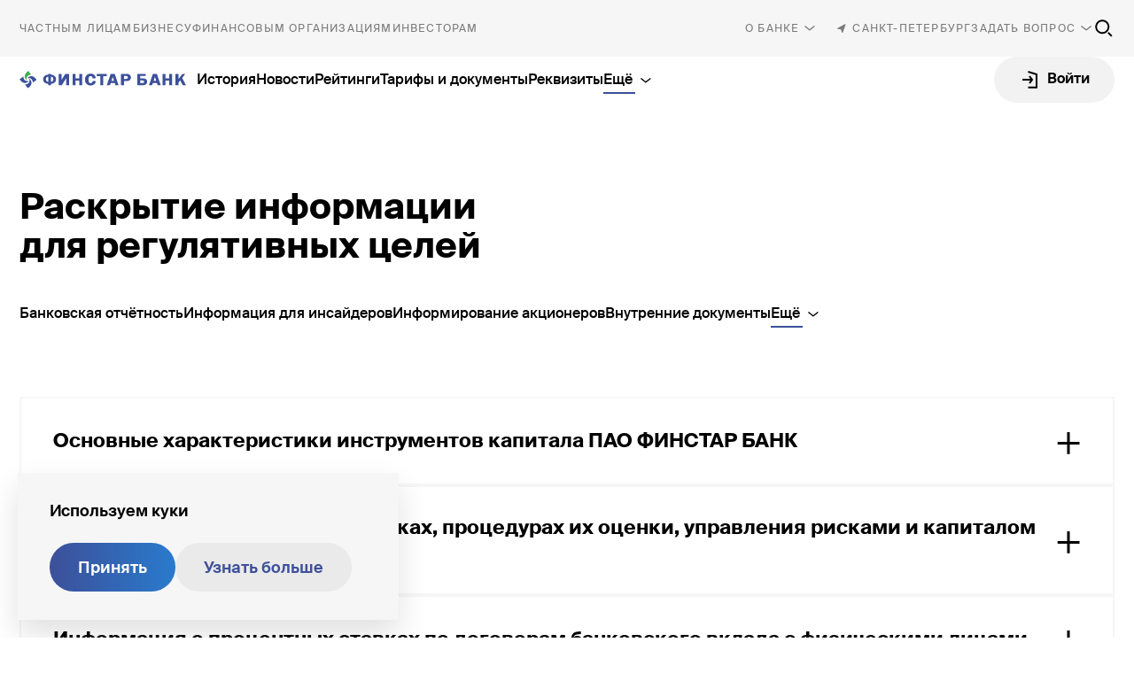

--- FILE ---
content_type: text/html; charset=utf-8
request_url: https://finstarbank.ru/about/disclosure/disclosure-for-regulatory-purposes/
body_size: 6651
content:
<!DOCTYPE html><html lang="ru"><head><script src="https://smartcaptcha.yandexcloud.net/captcha.js?render=onload&onload=initSmartcaptcha" defer></script><meta charset="utf-8" /><meta name="viewport" content="width=device-width, user-scalable=yes, initial-scale=1.0, maximum-scale=2.0, minimum-scale=1.0" /><meta name="format-detection" content="telephone=no" /><meta name="SKYPE_TOOLBAR" content="SKYPE_TOOLBAR_PARSER_COMPATIBLE" /><title>Раскрытие информации для регулятивных целей / Банковская (финансовая) отчётность</title><link rel="preload" href="/styles/fonts/suisse-intl-regular.woff2" as="font" type="font/woff2" crossorigin="anonymous" /><link rel="preload" href="/styles/fonts/suisse-intl-regular-italic.woff2" as="font" type="font/woff2" crossorigin="anonymous" /><link rel="preload" href="/styles/fonts/suisse-intl-medium.woff2" as="font" type="font/woff2" crossorigin="anonymous" /><link rel="preload" href="/styles/fonts/suisse-intl-medium-italic.woff2" as="font" type="font/woff2" crossorigin="anonymous" /><link rel="preload" href="/styles/fonts/suisse-intl-semi-bold.woff2" as="font" type="font/woff2" crossorigin="anonymous" /><link rel="preload" href="/styles/fonts/suisse-intl-semi-bold-italic.woff2" as="font" type="font/woff2" crossorigin="anonymous" /><link rel="preload" href="/styles/fonts/suisse-intl-bold.woff2" as="font" type="font/woff2" crossorigin="anonymous" /><link rel="preload" href="/styles/fonts/suisse-intl-bold-italic.woff2" as="font" type="font/woff2" crossorigin="anonymous" /><meta name="description" content="Раскрытие информации для регулятивных целей / Банковская (финансовая) отчётность — Финстар Банк. Предоставление банковских услуг для предприятий и частных лиц." /><meta property="og:site_name" content="Раскрытие информации для регулятивных целей / Банковская (финансовая) отчётность" /><meta property="og:url" content="https://finstarbank.ru/about/disclosure/disclosure-for-regulatory-purposes/" /><meta property="og:type" content="website" /><meta property="og:title" content="Раскрытие информации для регулятивных целей / Банковская (финансовая) отчётность" /><meta property="og:description" content="Раскрытие информации для регулятивных целей / Банковская (финансовая) отчётность — Финстар Банк. Предоставление банковских услуг для предприятий и частных лиц." /><link rel="stylesheet" type="text/css" href="/styles/common.css?1768912598" /><link rel="apple-touch-icon" href="/apple-touch-icon.png"><link rel="icon" href="/favicon.ico" sizes="any"><!-- 32x32 --><link rel="icon" href="/icon.svg" type="image/svg+xml"><link rel="manifest" href="/manifest.webmanifest"><link rel="yandex-tableau-widget" href="/tableau.json"></head><body class="finstar  "><header><input id="show_current_level_nav" type="checkbox" name="show_current_level_nav" autocomplete="off"/><div class="top-level"><input id="show_top_level_nav" type="checkbox" name="show_top_level_nav" autocomplete="off"/><label class="with-dropdown" for="show_top_level_nav">О банке</label><nav class="scroll-end"><ul><li><a href="/personal/" data-short="Физлицам">Частным лицам</a></li><li><a href="/company/">Бизнесу</a></li><li><a href="/financial/">Финансовым организациям</a></li><li><a href="/invest/">Инвесторам</a></li><li class="active"><input id="show_bank_nav" type="checkbox" name="show_bank_nav" autocomplete="off"><label class="with-dropdown" for="show_bank_nav">О банке</label><a class="mobile-link" href="/about/" data-short="Банк">О банке</a><ul class="dropdown"><li class="active"><a href="/about/">О банке</a><ul><li><a href="/about/history/">История</a></li><li><a href="/about/news/">Новости</a></li><li><a href="/about/rates/">Рейтинги</a></li><li><a href="/about/documents/">Тарифы и документы</a></li><li><a href="/about/details/">Реквизиты</a></li><li><a href="/about/licenses/">Лицензии</a></li><li><a href="/about/security">Безопасность</a></li></ul></li><li><a href="/about/contacts/">Контактная информация</a><ul><li><a href="/about/contacts/">Офисы</a></li><li><a href="/company/rko/rezhim-obsluzhivaniya/">Обслуживание юридических лиц</a></li><li><a href="/about/contacts/departments/">Внутренние подразделения </a></li><li><a href="/about/contacts/feedback/">Ещё</a></li></ul></li><li class="active"><a href="/about/disclosure/">Раскрытие информации</a><ul><li class="active"><a href="/about/disclosure/">Банковская отчётность</a></li><li><a href="/about/disclosure/information-for-insiders/">Информация для инсайдеров</a></li><li><a href="/about/disclosure/informing-shareholders/">Информирование акционеров</a></li><li><a href="/about/disclosure/internal-documents/">Ещё</a></li></ul></li><li><a href="/blog/">Блог</a><ul><li><a href="/blog/?year=2022">2022</a></li><li><a href="/blog/?year=2021">2021</a></li><li><a href="/blog/?year=2020">2020</a></li><li><a href="/blog/?year=2019">2019</a></li><li><a href="/blog/?year=2018">2018</a></li><li><a href="/blog/?year=2017">2017</a></li></ul></li></ul></li></ul><button class="mobile-next"></button></nav><div class="contacts"><input id="show_cities" type="checkbox" name="show_cities" autocomplete="off"/><label class="with-dropdown" for="show_cities"><span data-short="Петербург" data-abbr="СПб">Санкт-Петербург</span></label><ul class="dropdown"><li class="current"><a>Санкт-Петербург</a></li><li><a href="?city=1">Москва</a></li><li class="offices"><a href="/about/contacts/">Офисы</a></li></ul><a href="/about/contacts/">Офисы</a><input id="show_contacts" type="checkbox" name="show_contacts" autocomplete="off"/><label class="with-dropdown" for="show_contacts">Задать вопрос</label><div class="dropdown"><ul><li><a href="tel:88002008130">8 800 200-81-30</a>Бесплатный звонок по России</li><li><a href="tel:+78123478787">+7 (812) 347-87-87</a>Контакт-центр в Петербурге</li><li><a href="mailto:info@finstarbank.ru">info@finstarbank.ru</a>Контакт-центр</li></ul><a class="info" href="/about/contacts/feedback/">Обратная связь</a><a href="/about/contacts/">Вся контактная информация</a></div><input id="show_search_bar" type="checkbox" name="show_search_bar" autocomplete="off" /><label class="with-dropdown" for="show_search_bar" aria-label="Поиск по сайту"></label><div class="dropdown"><form class="searching" action="/search/" method="get"><div><input type="text" required="true" name="q" placeholder="Я ищу" /><button type="button"></button></div><a href="/search/" class="">Найти</a></form> </div></div></div><a class="logo" href="/"><img src="/images/logo.svg?v=2" alt="" title=""></a><nav><ul><li><a href="/about/history/">История</a></li><li><a href="/about/news/">Новости</a></li><li><a href="/about/rates/">Рейтинги</a></li><li><a href="/about/documents/">Тарифы и документы</a></li><li><a href="/about/details/">Реквизиты</a></li><li class="hidden-nav"><ul><li><a href="/about/contacts/">Контактная информация</a></li><li class="active"><a href="/about/disclosure/">Раскрытие информации</a></li><li><a href="/about/licenses/">Лицензии</a></li><li><a href="/about/security/">Безопасность</a></li></ul></li></ul></nav><a class="login" href="https://online.finstarbank.ru/">Войти</a><label for="show_current_level_nav" aria-label="Открыть текущее меню"><span></span></label></header><main class="components-container"><section class="h1-with-submenu" id="1076"><div class="container"><h1>Раскрытие информации для регулятивных целей</h1></div><ul class="submenu"><li class="active"><a href="/about/disclosure/">Банковская отчётность</a></li><li><a href="/about/disclosure/information-for-insiders/">Информация для инсайдеров</a></li><li><a href="/about/disclosure/informing-shareholders/">Информирование акционеров</a></li><li><a href="/about/disclosure/internal-documents/">Внутренние документы</a></li><li><a href="/about/disclosure/processing-of-personal-data/">Обработка персональных данных</a></li><li><a href="/about/disclosure/statutory-and-registration-documents/">Уставные и регистрационные документы</a></li><li><a href="/about/disclosure/reports-of-the-issuer-of-issue-grade-securi/">Отчеты эмитента эмиссионных ценных бумаг</a></li><li><a href="/about/disclosure/information-on-securities-issues/">Информация о выпусках ценных бумаг</a></li><li><a href="/about/disclosure/influential-people/">Лица, оказывающие существенное влияние</a></li><li class="current"><a>Для регулятивных целей</a></li><li><a href="/about/disclosure/3921/">Профессиональным участником рынка ценных бумаг</a></li></ul></section><section class="expanding-text" id=1077><ul><li><input id="question_0_1077" type="checkbox" name="question_0_1077" /><h3>Основные характеристики инструментов капитала ПАО ФИНСТАР БАНК<label for="question_0_1077"> </label></h3><div><ul><li><p><a href="https://finstarbank.ru/files/osnovnyie-harakteristiki-instrumentov-kapitala-po-sostoyaniyu-na-09012019-data-razmescheniya-09012019.pdf">Основные характеристики инструментов капитала по&nbsp;состоянию на&nbsp;09.01.2019 (дата размещения 09.01.2019)</a></p></li><li><p><a href="https://finstarbank.ru/files/0409808-5-11012016.pdf">Основные характеристики инструментов капитала по&nbsp;состоянию на&nbsp;12.01.2016</a></p></li></ul></div></li><li><input id="question_1_1077" type="checkbox" name="question_1_1077" /><h3>Информация о принимаемых рисках, процедурах их оценки, управления рисками и капиталом ПАО ФИНСТАР БАНК<label for="question_1_1077"> </label></h3><div><ul><li><p><a href="https://finstarbank.ru/files/informatsiya-o-primenyaemyih-protsedurah-upravleniya-riskami-i-kapitalom-na-01102019-data-razmescheniya-22112019.pdf">Информация о&nbsp;применяемых процедурах управления рисками и&nbsp;капиталом на&nbsp;01.10.2019 (дата размещения 22.11.2019)</a></p></li><li><p><a href="https://finstarbank.ru/files/informatsiya-o-primenyaemyih-protsedurah-upravleniya-riskami-i-kapitalom-na-01072019-data-razmescheniya-1908-2019.pdf">Информация о&nbsp;применяемых процедурах управления рисками и&nbsp;капиталом на&nbsp;01.07.2019 (дата размещения 19.08.2019)</a></p></li><li><p><a href="https://finstarbank.ru/files/informatsiya-o-primenyaemyih-protsedurah-upravleniya-riskami-i-kapitalom-na-01012019-data-razmescheniya-04072019_1562245969.pdf">Информация о&nbsp;применяемых процедурах управления рисками и&nbsp;капиталом на&nbsp;01.01.2019 (дата размещения 04.07.2019)</a></p></li><li><p><a href="https://finstarbank.ru/files/informatsiya-o-primenyaemyih-protsedurah-upravleniya-riskami-i-kapitalom-na-01042019-data-razmescheniya-24052019.pdf">Информация о&nbsp;применяемых процедурах управления рисками и&nbsp;капиталом на&nbsp;01.04.2019 (дата размещения 24.05.2019)</a></p></li><li><p><a href="https://finstarbank.ru/files/informatsiya-o-primenyaemyih-protsedurah-upravleniya-riskami-i-kapitalom-na-01102018-data-razmescheniya-26112018.pdf">Информация о&nbsp;применяемых процедурах управления рисками и&nbsp;капиталом на&nbsp;01.10.2018 (дата размещения 26.11.2018)</a></p></li><li><p><a href="https://finstarbank.ru/files/informatsiya-o-primenyaemyih-protsedurah-upravleniya-riskami-i-kapitalom-na-01072018-data-razmescheniya-24082018.pdf?v=2018-08-24">Информация о&nbsp;применяемых процедурах управления рисками и&nbsp;капиталом на&nbsp;01.07.2018 (дата размещения 24.08.2018)</a></p></li><li><p><a href="https://finstarbank.ru/files/raskryitie-informatsii-01-04-2018.pdf?v=2018-06-05">Информация о&nbsp;применяемых процедурах управления риском и&nbsp;капиталом на&nbsp;01.04.2018 (дата размещения: 30.05.2018)</a></p></li></ul></div></li><li><input id="question_2_1077" type="checkbox" name="question_2_1077" /><h3>Информация о процентных ставках по договорам банковского вклада с физическими лицами<label for="question_2_1077"> </label></h3><div><ul class="date_table2"><li><p><a href="/documents/12779.pdf">Данные о&nbsp;максимальной доходности по&nbsp;вкладам физических лиц за&nbsp;декабрь 2025&nbsp;года по&nbsp;форме 0409119 (дата размещения 22.01.2026)</a></p></li><li><p><a href="/documents/12762.pdf">Данные о&nbsp;максимальной доходности по&nbsp;вкладам физических лиц за&nbsp;ноябрь 2025&nbsp;года по&nbsp;форме 0409119 (дата размещения 11.12.2025)</a></p></li><li><p><a href="/documents/12750.pdf">Данные о&nbsp;максимальной доходности по&nbsp;вкладам физических лиц за&nbsp;октябрь 2025&nbsp;года по&nbsp;форме 0409119 (дата размещения 17.11.2025)</a></p></li><li><p><a href="/documents/12739.pdf">Данные о&nbsp;максимальной доходности по&nbsp;вкладам физических лиц за&nbsp;сентябрь 2025&nbsp;года по&nbsp;форме 0409119 (дата размещения 09.10.2025)</a></p></li><li><p><a href="/documents/12734.pdf">Данные о&nbsp;максимальной доходности по&nbsp;вкладам физических лиц за&nbsp;август 2025&nbsp;года по&nbsp;форме 0409119 (дата размещения 11.09.2025)</a></p></li><li><p><a href="/documents/12717.pdf">Данные о&nbsp;максимальной доходности по&nbsp;вкладам физических лиц за&nbsp;июль 2025&nbsp;года по&nbsp;форме 0409119 (дата размещения 13.08.2025)</a></p></li><li><p><a href="/documents/12695.pdf">Данные о&nbsp;максимальной доходности по&nbsp;вкладам физических лиц за&nbsp;июнь 2025&nbsp;года по&nbsp;форме 0409119 (дата размещения 10.07.2025)</a></p></li><li><p><a href="/documents/12680.pdf">Данные о&nbsp;максимальной доходности по&nbsp;вкладам физических лиц за&nbsp;май 2025&nbsp;года по&nbsp;форме 0409119 (дата размещения 16.06.2025)</a></p></li><li><p><a href="/documents/12658.pdf">Данные о&nbsp;максимальной доходности по&nbsp;вкладам физических лиц за&nbsp;апрель 2025&nbsp;года по&nbsp;форме 0409119 (дата размещения 16.05.2025)</a></p></li><li><p><a href="/documents/12642.pdf">Данные о&nbsp;максимальной доходности по&nbsp;вкладам физических лиц за&nbsp;март 2025&nbsp;года по&nbsp;форме 0409119 (дата размещения 11.04.2025)</a></p></li><li><p><a href="/documents/12627.pdf">Данные о&nbsp;максимальной доходности по&nbsp;вкладам физических лиц за&nbsp;февраль 2025&nbsp;года по&nbsp;форме 0409119 (дата размещения 13.03.2025)</a></p></li><li><p><a href="/documents/12617.pdf">Данные о&nbsp;максимальной доходности по&nbsp;вкладам физических лиц за&nbsp;январь 2025&nbsp;года по&nbsp;форме 0409119 (дата размещения 14.02.2025)</a></p></li><li><p><a href="/documents/12610.pdf">Данные о&nbsp;максимальной доходности по&nbsp;вкладам физических лиц за&nbsp;декабрь 2024&nbsp;года по&nbsp;форме 0409119 (дата размещения 22.01.2025)</a></p></li><li><p><a href="/documents/12602.pdf">Данные о&nbsp;максимальной доходности по&nbsp;вкладам физических лиц за&nbsp;ноябрь 2024&nbsp;года по&nbsp;форме 0409119 (дата размещения 16.12.2024)</a></p></li><li><p><a href="/documents/12590.pdf">Данные о&nbsp;максимальной доходности по&nbsp;вкладам физических лиц за&nbsp;октябрь 2024&nbsp;года по&nbsp;форме 0409119 (дата размещения 15.11.2024)</a></p></li><li><p><a href="/documents/12566.pdf">Данные о&nbsp;максимальной доходности по&nbsp;вкладам физических лиц за&nbsp;сентябрь 2024&nbsp;года по&nbsp;форме 0409119 (дата размещения 10.10.2024)</a></p></li><li><p><a href="/documents/12550.pdf">Данные о&nbsp;максимальной доходности по&nbsp;вкладам физических лиц за&nbsp;август 2024&nbsp;года по&nbsp;форме 0409119 (дата размещения 12.09.2024)</a></p></li><li><p><a href="/documents/12530.pdf">Данные о&nbsp;максимальной доходности по&nbsp;вкладам физических лиц за&nbsp;июль 2024&nbsp;года по&nbsp;форме 0409119 (дата размещения 14.08.2024)</a></p></li><li><p><a href="/documents/12507.pdf">Данные о&nbsp;максимальной доходности по&nbsp;вкладам физических лиц за&nbsp;июнь 2024&nbsp;года по&nbsp;форме 0409119 (дата размещения 12.07.2024)</a></p></li><li><p><a href="/documents/12498.pdf">Данные о&nbsp;максимальной доходности по&nbsp;вкладам физических лиц за&nbsp;май 2024&nbsp;года по&nbsp;форме 0409119 (дата размещения 13.06.2024)</a></p></li><li><p><a href="/documents/12481.pdf">Данные о&nbsp;максимальной доходности по&nbsp;вкладам физических лиц за&nbsp;апрель 2024&nbsp;года по&nbsp;форме 0409119 (дата размещения 17.05.2024)</a></p></li><li><p><a href="/documents/12465.pdf">Данные о&nbsp;максимальной доходности по&nbsp;вкладам физических лиц за&nbsp;март 2024&nbsp;года по&nbsp;форме 0409119 (дата размещения 11.04.2024)</a></p></li><li><p><a href="/documents/12454.pdf">Данные о&nbsp;максимальной доходности по&nbsp;вкладам физических лиц за&nbsp;февраль 2024&nbsp;года по&nbsp;форме 0409119 (дата размещения 12.03.2024)</a></p></li><li><p><a href="/documents/12441.pdf">Данные о&nbsp;максимальной доходности по&nbsp;вкладам физических лиц за&nbsp;январь 2024&nbsp;года по&nbsp;форме 0409119 (дата размещения 13.02.2024)</a></p></li><li><p><a href="/documents/12399.pdf">Данные о&nbsp;максимальной доходности по&nbsp;вкладам физических лиц за&nbsp;декабрь 2023&nbsp;года по&nbsp;форме 0409119 (дата размещения 19.01.2024)</a></p></li><li><p><a href="/documents/12321.pdf">Данные о&nbsp;максимальной доходности по&nbsp;вкладам физических лиц за&nbsp;ноябрь 2023&nbsp;года по&nbsp;форме 0409119 (дата размещения 14.12.2023)</a></p></li><li><p><a href="/files/informatsiya-o-protsentnyih-stavkah-po-dogovoram-bankovskogo-vklada-s-fizicheskimi-litsami-za-oktyabr-2023-goda-po-forme-0409119-data-razmescheniya-14112023.pdf">Данные о&nbsp;максимальной доходности по&nbsp;вкладам физических лиц за&nbsp;октябрь 2023&nbsp;года по&nbsp;форме 0409119 (дата размещения 14.11.2023)</a></p></li><li><p><a href="/files/informatsiya-o-protsentnyih-stavkah-po-dogovoram-bankovskogo-vklada-s-fizicheskimi-litsami-za-sentyabr-2023-goda-po-forme-0409119-data-razmescheniya-12102023.pdf">Данные о&nbsp;максимальной доходности по&nbsp;вкладам физических лиц за&nbsp;сентябрь 2023&nbsp;года по&nbsp;форме 0409119 (дата размещения 12.10.2023)</a></p></li><li><p><a href="/files/informatsiya-o-protsentnyih-stavkah-po-dogovoram-bankovskogo-vklada-s-fizicheskimi-litsami-za-avgust-2023-goda-po-forme-0409119-data-razmescheniya-13092023.pdf">Данные о&nbsp;максимальной доходности по&nbsp;вкладам физических лиц за&nbsp;август 2023&nbsp;года по&nbsp;форме 0409119 (дата размещения 13.09.2023)</a></p></li><li><p><a href="/files/informatsiya-o-protsentnyih-stavkah-po-dogovoram-bankovskogo-vklada-s-fizicheskimi-litsami-za-iyul-2023-goda-po-forme-0409119-data-razmescheniya-07082023.pdf">Данные о&nbsp;максимальной доходности по&nbsp;вкладам физических лиц за&nbsp;июль 2023&nbsp;года по&nbsp;форме 0409119 (дата размещения 07.08.2023)</a></p></li><li><p><a href="/files/informatsiya-o-protsentnyih-stavkah-po-dogovoram-bankovskogo-vklada-s-fizicheskimi-litsami-za-iyun-2023-goda-po-forme-0409119-data-razmescheniya-10072023.pdf">Данные о&nbsp;максимальной доходности по&nbsp;вкладам физических лиц за&nbsp;июнь 2023&nbsp;года по&nbsp;форме 0409119 (дата размещения 10.07.2023)</a></p></li><li><p><a href="/files/informatsiya-o-protsentnyih-stavkah-po-dogovoram-bankovskogo-vklada-s-fizicheskimi-litsami-za-may-2023-goda-po-forme-0409119-data-razmescheniya-13062023.pdf">Данные о&nbsp;максимальной доходности по&nbsp;вкладам физических лиц за&nbsp;май 2023&nbsp;года по&nbsp;форме 0409119 (дата размещения 13.06.2023)</a></p></li><li><p><a href="/files/informatsiya-o-protsentnyih-stavkah-po-dogovoram-bankovskogo-vklada-s-fizicheskimi-litsami-za-aprel-2023-goda-po-forme-0409119-data-razmescheniya-15052023.pdf">Данные о&nbsp;максимальной доходности по&nbsp;вкладам физических лиц за&nbsp;апрель 2023&nbsp;года по&nbsp;форме 0409119 (дата размещения 15.05.2023)</a></p></li><li><p><a href="/files/informatsiya-o-protsentnyih-stavkah-po-dogovoram-bankovskogo-vklada-s-fizicheskimi-litsami-za-mart-2023-goda-po-forme-0409119-data-razmescheniya-13042023.pdf">Данные о&nbsp;максимальной доходности по&nbsp;вкладам физических лиц за&nbsp;март 2023&nbsp;года по&nbsp;форме 0409119 (дата размещения 13.04.2023)</a></p></li><li><p><a href="/files/informatsiya-o-protsentnyih-stavkah-po-dogovoram-bankovskogo-vklada-s-fizicheskimi-litsami-za-fevral-2023-goda-po-forme-0409119-data-razmescheniya-13032023.pdf">Данные о&nbsp;максимальной доходности по&nbsp;вкладам физических лиц за&nbsp;февраль 2023&nbsp;года по&nbsp;форме 0409119 (дата размещения 13.03.2023)</a></p></li><li><p><a href="/files/informatsiya-o-protsentnyih-stavkah-po-dogovoram-bankovskogo-vklada-s-fizicheskimi-litsami-za-yanvar-2023-goda-po-forme-0409119-data-razmescheniya-1302.pdf">Данные о&nbsp;максимальной доходности по&nbsp;вкладам физических лиц за&nbsp;январь 2023&nbsp;года по&nbsp;форме 0409119 (дата размещения 13.02.2023)</a></p></li><li><p><a href="/files/informatsiya-o-protsentnyih-stavkah-po-dogovoram-bankovskogo-vklada-s-fizicheskimi-litsami-za-dekabr-2022-goda-po-forme-0409119-data-razmescheniya-19.pdf">Данные о&nbsp;максимальной доходности по&nbsp;вкладам физических лиц за&nbsp;декабрь 2022&nbsp;года по&nbsp;форме 0409119 (дата размещения 19.01.2023)</a></p></li><li><p><a href="/files/informatsiya-o-protsentnyih-stavkah-po-dogovoram-bankovskogo-vklada-s-fizicheskimi-litsami-za-noyabr-2022-goda-po-forme-0409119-data-razmescheniya-1412.pdf">Данные о&nbsp;максимальной доходности по&nbsp;вкладам физических лиц за&nbsp;ноябрь 2022&nbsp;года по&nbsp;форме 0409119 (дата размещения 14.12.2022)</a></p></li><li><p><a href="/files/informatsiya-o-protsentnyih-stavkah-po-dogovoram-bankovskogo-vklada-s-fizicheskimi-litsami-za-oktyabr-2022-goda-po-forme-0409119-data-razmescheniya-10112022.pdf">Данные о&nbsp;максимальной доходности по&nbsp;вкладам физических лиц за&nbsp;октябрь 2022&nbsp;года по&nbsp;форме 0409119 (дата размещения 10.11.2022)</a></p></li><li><p><a href="/files/informatsiya-o-protsentnyih-stavkah-po-dogovoram-bankovskogo-vklada-s-fizicheskimi-litsami-za-sentyabr-2022-goda-po-forme-0409119-data-razmescheniya-13.pdf">Данные о&nbsp;максимальной доходности по&nbsp;вкладам физических лиц за&nbsp;сентябрь 2022&nbsp;года по&nbsp;форме 0409119 (дата размещения 13.10.2022)</a></p></li><li><p><a href="/files/informatsiya-o-protsentnyih-stavkah-po-dogovoram-bankovskogo-vklada-s-fizicheskimi-litsami-za-avgust-2022-goda-po-forme-0409119-data-razmescheniya-1309.pdf">Данные о&nbsp;максимальной доходности по&nbsp;вкладам физических лиц за&nbsp;август 2022&nbsp;года по&nbsp;форме 0409119 (дата размещения 13.09.2022)</a></p></li><li><p><a href="/files/informatsiya-o-protsentnyih-stavkah-po-dogovoram-bankovskogo-vklada-s-fizicheskimi-litsami-za-iyul-2022-goda-po-forme-0409119-data-razmescheniya-1008.pdf">Данные о&nbsp;максимальной доходности по&nbsp;вкладам физических лиц за&nbsp;июль 2022&nbsp;года по&nbsp;форме 0409119 (дата размещения 10.08.2022)</a></p></li><li><p><a href="/files/informatsiya-o-protsentnyih-stavkah-po-dogovoram-bankovskogo-vklada-s-fizicheskimi-litsami-za-iyun-2022-goda-po-forme-0409119-data-razmescheniya-1207.pdf">Данные о&nbsp;максимальной доходности по&nbsp;вкладам физических лиц за&nbsp;июнь 2022&nbsp;года по&nbsp;форме 0409119&gt; (дата размещения 12.07.2022)</a></p></li><li><p><a href="/files/informatsiya-o-protsentnyih-stavkah-po-dogovoram-bankovskogo-vklada-s-fizicheskimi-litsami-za-may-2022-goda-po-forme-0409119-data-razmescheniya-10062.pdf">Данные о&nbsp;максимальной доходности по&nbsp;вкладам физических лиц за&nbsp;май 2022&nbsp;года по&nbsp;форме 0409119 (дата размещения 10.06.2022)</a></p></li><li><p><a href="/files/informatsiya-o-protsentnyih-stavkah-po-dogovoram-bankovskogo-vklada-s-fizicheskimi-litsami-za-aprel-2022-goda-po-forme-0409119-data-razmescheniya-18052022.pdf">Данные о&nbsp;максимальной доходности по&nbsp;вкладам физических лиц за&nbsp;апрель 2022&nbsp;года по&nbsp;форме 0409119 (дата размещения 18.05.2022)</a></p></li><li><p><a href="/files/informatsiya-o-protsentnyih-stavkah-po-dogovoram-bankovskogo-vklada-s-fizicheskimi-litsami-za-mart-2022-goda-po-forme-0409119-data-razmescheniya-14042022.pdf">Данные о&nbsp;максимальной доходности по&nbsp;вкладам физических лиц за&nbsp;март 2022&nbsp;года по&nbsp;форме 0409119 (дата размещения 14.04.2022)</a></p></li><li><p><a href="/files/informatsiya-o-protsentnyih-stavkah-po-dogovoram-bankovskogo-vklada-s-fizicheskimi-litsami-za-fevral-2022-goda-po-forme-0409119-data-razmescheniya-07_1649767202.pdf">Данные о&nbsp;максимальной доходности по&nbsp;вкладам физических лиц за&nbsp;февраль 2022&nbsp;года по&nbsp;форме 0409119 (дата размещения 07.04.2022)</a></p></li><li><p><a href="/files/dannyie-o-maksimalnoy-dohodnosti-po-vkladam-fizicheskih-lits-za-yanvar-2022-goda-po-forme-0409119-data-razmescheniya-14022022.pdf">Данные о&nbsp;максимальной доходности по&nbsp;вкладам физических лиц за&nbsp;январь 2022&nbsp;года по&nbsp;форме 0409119 (дата размещения 14.02.2022)</a></p></li><li><p><a href="/files/dannyie-o-maksimalnoy-dohodnosti-po-vkladam-fizicheskih-lits-za-dekabr-2021-goda-po-forme-0409119-data-razmescheniya-18012022.pdf">Данные о&nbsp;максимальной доходности по&nbsp;вкладам физических лиц за&nbsp;декабрь 2021&nbsp;года по&nbsp;форме 0409119 (дата размещения 18.01.2022)</a></p></li><li><p><a href="/files/dannyie-o-maksimalnoy-dohodnosti-po-vkladam-fizicheskih-lits-za-noyabr-2021-goda-po-forme-0409119-data-razmescheniya-13122021.pdf">Данные о&nbsp;максимальной доходности по&nbsp;вкладам физических лиц за&nbsp;ноябрь 2021&nbsp;года по&nbsp;форме 0409119 (дата размещения 13.12.2021)</a></p></li><li><p><a href="/files/dannyie-o-maksimalnoy-dohodnosti-po-vkladam-fizicheskih-lits-za-oktyabr-2021-goda-po-forme-0409119-data-razmescheniya-12112021.pdf">Данные о&nbsp;максимальной доходности по&nbsp;вкладам физических лиц за&nbsp;октябрь 2021&nbsp;года по&nbsp;форме 0409119 (дата размещения 12.11.2021)</a></p></li><li><p><a href="/files/dannyie-o-maksimalnoy-dohodnosti-po-vkladam-fizicheskih-lits-za-sentyabr-2021-goda-po-forme-0409119-data-razmescheniya-13102021.pdf">Данные о&nbsp;максимальной доходности по&nbsp;вкладам физических лиц за&nbsp;сентябрь 2021&nbsp;года по&nbsp;форме 0409119 (дата размещения 13.10.2021)</a></p></li><li><p><a href="/files/dannyie-o-maksimalnoy-dohodnosti-po-vkladam-fizicheskih-lits-za-avgust-2021-goda-po-forme-0409119-data-razmescheniya-13092021.pdf">Данные о&nbsp;максимальной доходности по&nbsp;вкладам физических лиц за&nbsp;август 2021&nbsp;года по&nbsp;форме 0409119 (дата размещения 13.09.2021)</a></p></li><li><p><a href="/files/dannyie-o-maksimalnoy-dohodnosti-po-vkladam-fizicheskih-lits-za-iyul-2021-goda-po-forme-0409119-data-razmescheniya-11082021.pdf">Данные о&nbsp;максимальной доходности по&nbsp;вкладам физических лиц за&nbsp;июль 2021&nbsp;года по&nbsp;форме 0409119 (дата размещения 11.08.2021)</a></p></li><li><p><a href="/files/dannyie-o-maksimalnoy-dohodnosti-po-vkladam-fizicheskih-lits-za-iyun-2021-goda-po-forme-0409119-data-razmescheniya-08072021.pdf">Данные о&nbsp;максимальной доходности по&nbsp;вкладам физических лиц за&nbsp;июнь 2021&nbsp;года по&nbsp;форме 0409119 (дата размещения 08.07.2021)</a></p></li><li><p><a href="/files/dannyie-o-maksimalnoy-dohodnosti-po-vkladam-fizicheskih-lits-za-may-2021-goda-po-forme-0409119-data-razmescheniya-08062021.pdf">Данные о&nbsp;максимальной доходности по&nbsp;вкладам физических лиц за&nbsp;май 2021&nbsp;года по&nbsp;форме 0409119 (дата размещения 08.06.2021)</a></p></li><li><p><a href="/files/dannyie-o-maksimalnoy-dohodnosti-po-vkladam-fizicheskih-lits-za-aprel-2021-goda-po-forme-0409119-data-razmescheniya-17052021.pdf">Данные о&nbsp;максимальной доходности по&nbsp;вкладам физических лиц за&nbsp;апрель 2021&nbsp;года по&nbsp;форме 0409119 (дата размещения 17.05.2021)</a></p></li><li><p><a href="/files/dannyie-o-maksimalnoy-dohodnosti-po-vkladam-fizicheskih-lits-za-mart-2021-goda-po-forme-0409119-data-razmescheniya-14042021.pdf">Данные о&nbsp;максимальной доходности по&nbsp;вкладам физических лиц за&nbsp;март 2021&nbsp;года по&nbsp;форме 0409119 (дата размещения 14.04.2021)</a></p></li></ul></div></li></ul></section><section class="form-search"><h2>Не нашли, что искали?</h2><form class="searching" action="/search/" method="get"><div><input type="text" required="true" name="q" placeholder="Я ищу" /><button type="button"></button></div><a href="/search/" class="">Найти</a></form></section> </main><footer><div class="contacts"><ul><li><a href="tel:88002008130">8 800 200-81-30</a></li><li><a href="tel:+78123478787">+7 (812) 347-87-87</a></li><li><a href="mailto:info@finstarbank.ru">info@finstarbank.ru</a></li></ul><div class="address"><strong>г. Санкт-Петербург, Черниговская улица, дом 8</strong>Головной офис</div><a href="/about/contacts/feedback/">Задать вопрос</a></div><a class="logo" href="/"></a><nav class="menu"><ul><li><ul><li><a href="/personal/">Частным лицам</a></li><li><a href="/company/">Бизнесу</a></li><li><a href="/financial/">Финансовым организациям</a></li><li><a href="/invest/">Инвесторам</a></li><li class="active"><a href="/about/">О банке</a></li></ul></li><li><ul><li><a href="/about/history/">История</a></li><li><a href="/about/news/">Новости</a></li><li><a href="/about/rates/">Рейтинги</a></li><li><a href="/about/documents/">Тарифы и документы</a></li><li><a href="/about/details/">Реквизиты</a></li><li><a href="/about/contacts/">Контактная информация</a></li><li class="active"><a href="/about/disclosure/">Раскрытие информации</a></li><li><a href="/about/licenses/">Лицензии</a></li><li><a href="/about/security/">Безопасность</a></li></ul></li><li><ul><li><a href="/personal/dostupnaya-sreda/">Доступная среда</a></li><li><a href="/personal/deposit/strahovanie-vkladov/">Страхование вкладов</a></li><li><a href="/personal/knowledge-base/o-rassmotrenii-obrascheniy/">Обращение в банк</a></li><li><a href="/anticorruption/">Сообщить о коррупции</a></li><li><a href="/sitemap/">Карта сайта</a></li><li class="language"><a href="/en/">English</a></li></ul></li></ul></nav><ul><li><ul><li><a href="https://www.banki.ru/banks/bank/finstarbank/" title="Банки.ру" data-type="finstar" target="_blank" rel="noindex nofollow"><img src="/images/external/banki.svg" alt="Банки.ру" /></a></li><li><a href="https://bankiros.ru/bank/finstarbank" title="Банкирос" data-type="finstar" target="_blank" rel="noindex nofollow"><img src="/images/external/bankiros.svg" alt="Банкирос" /></a></li><li><a href="https://vk.com/pao_finstarbank" title="Вконтакте" data-type="finstar" target="_blank" rel="noindex nofollow"><img src="/images/external/vk.svg" alt="Вконтакте" /></a></li></ul></li></ul><p class="copyright">&copy;&nbsp;1995&ndash;2026 ПАО&nbsp;ФИНСТАР&nbsp;БАНК Универсальная лицензия №&nbsp;3245 от&nbsp;07.12.2023</p><nav class="info-links"><ul><li><a href="/personal/deposit/strahovanie-vkladov/">ПАО ФИНСТАР БАНК является участником системы обязательного страхования вкладов</a></li><li><a href="/about/disclosure/disclosure-for-regulatory-purposes/">Информация о процентных ставках по договорам банковского вклада с физическими лицами</a></li><li><a href="/about/disclosure/3921/">Раскрытие информации в соответствии с Указанием Банка России №6496-У от 2 августа 2023 года</a></li></ul></nav><p class="m18">Создание сайта&nbsp;—&nbsp;<a href="https://m18.ru/" target="_blank" rel="noopener nofollow noindex">M18</a></p></footer><div class="cookie-notification-bar hide not-init"><div class="cookie-bar"><span>Используем куки</span><p class="hide-info hide info">ПАО ФИНСТАР&nbsp;БАНК обрабатывает <a href="/documents/12579.pdf">Cookies</a> с&nbsp;целью персонализации сервисов, а&nbsp;также для того, чтобы пользоваться сайтом было удобнее. Вы&nbsp;можете запретить обработку Cookies в&nbsp;настройках браузера.</p><div class="buttons"><button class="close close-cookie" type="button">Принять</button><button class="show-info">Узнать больше</button></div></div></div><script type="text/javascript" src="/js/common.js?1768912605"></script><!-- Yandex.Metrika counter --><script type="text/javascript" nonce="792f6d77f0ff15d3a40f8b9dcb0a3332c6f90fb166d1952c2e62f566bf8352e93c9fcfeb6715b50b2140b8503e5e20e16f79227cc39224b66216cda5066a3781">
	(function(m,e,t,r,i,k,a){m[i]=m[i]||function(){(m[i].a=m[i].a||[]).push(arguments)};
	m[i].l=1*new Date();
	for (var j = 0; j < document.scripts.length; j++) {if (document.scripts[j].src === r) { return; }}
	k=e.createElement(t),a=e.getElementsByTagName(t)[0],k.async=1,k.src=r,a.parentNode.insertBefore(k,a)})
	(window, document, "script", "https://mc.yandex.ru/metrika/tag.js", "ym");

	ym(95823519, "init", {
			clickmap:true,
			trackLinks:true,
			accurateTrackBounce:true,
			webvisor:true
	});
	</script><noscript><div><img src="https://mc.yandex.ru/watch/95823519" style="position:absolute; left:-9999px;" alt="" /></div></noscript><!-- /Yandex.Metrika counter --> <!-- Carrot quest BEGIN --><script type="text/javascript" nonce="792f6d77f0ff15d3a40f8b9dcb0a3332c6f90fb166d1952c2e62f566bf8352e93c9fcfeb6715b50b2140b8503e5e20e16f79227cc39224b66216cda5066a3781">
!function(){function t(t,e){return function(){window.carrotquestasync.push(t,arguments)}}if("undefined"==typeof carrotquest){var e=document.createElement("script");e.type="text/javascript",e.async=!0,e.src="https://cdn.carrotquest.app/api.min.js",document.getElementsByTagName("head")[0].appendChild(e),window.carrotquest={},window.carrotquestasync=[],carrotquest.settings={};for(var n=["connect","track","identify","auth","onReady","addCallback","removeCallback","trackMessageInteraction"],a=0;a<n.length;a++)carrotquest[n[a]]=t(n[a])}}(),carrotquest.connect("25503-e2548cbea6a5db83c0848e7f42");
</script><!-- Carrot quest END --></body></html>

--- FILE ---
content_type: text/css
request_url: https://finstarbank.ru/styles/common.css?1768912598
body_size: 32232
content:
@charset "utf-8";@font-face{font-family:'SuisseIntl Regular';font-style:normal;font-weight:400;src:url(fonts/suisse-intl-regular.woff2) format('woff2')}@font-face{font-family:'SuisseIntl Regular Italic';font-style:italic;font-weight:400;src:url(fonts/suisse-intl-regular-italic.woff2) format('woff2')}@font-face{font-family:'SuisseIntl Medium';font-style:normal;font-weight:500;src:url(fonts/suisse-intl-medium.woff2) format('woff2')}@font-face{font-family:'SuisseIntl Medium Italic';font-style:italic;font-weight:500;src:url(fonts/suisse-intl-medium-italic.woff2) format('woff2')}@font-face{font-family:'SuisseIntl Semi Bold';font-style:normal;font-weight:600;src:url(fonts/suisse-intl-semi-bold.woff2) format('woff2')}@font-face{font-family:'SuisseIntl Semi Bold Italic';font-style:italic;font-weight:600;src:url(fonts/suisse-intl-semi-bold-italic.woff2) format('woff2')}@font-face{font-family:'SuisseIntl Bold';font-style:normal;font-weight:700;src:url(fonts/suisse-intl-bold.woff2) format('woff2')}@font-face{font-family:'SuisseIntl Bold Italic';font-style:italic;font-weight:700;src:url(fonts/suisse-intl-bold-italic.woff2) format('woff2')}html{line-height:1.15;-webkit-text-size-adjust:100%;overflow:hidden scroll;box-sizing:border-box;width:100%}body,figure{margin:0}details,form.searching>div>button.active,html>body>footer>ul>li>ul>li>a,html>body>footer>ul>li>ul>li>a>img,li.document-item>a.doc>div>svg>g.docx,li.document-item>a.docx>div>svg>g.docx,li.document-item>a.pdf>div>svg>g.pdf,li.document-item>a.rar>div>svg>g.rar,li.document-item>a.xlsx>div>svg>g.xlsx,li.document-item>a.zip>div>svg>g.zip,main,ul.fields li[data-fork-role=child].show{display:block}h1{font-size:2em}hr{box-sizing:content-box;height:0;overflow:visible}code,kbd,pre,samp{font-family:monospace,monospace;font-size:1em}a{background-color:transparent;color:#3d509a;text-decoration:none}abbr[title]{border-bottom:none;text-decoration:underline dotted}b,strong{font-weight:bolder}small{font-size:80%}sub,sup{font-size:75%;line-height:0;position:relative;vertical-align:baseline}sub{bottom:-.25em}sup{top:-.5em}img{border-style:none}button,input,optgroup,select,textarea{font-family:inherit;font-size:100%;line-height:1.15;margin:0}button,input{overflow:visible}button,select{text-transform:none}[type=button],[type=reset],[type=submit],button{-webkit-appearance:button}[type=button]::-moz-focus-inner,[type=reset]::-moz-focus-inner,[type=submit]::-moz-focus-inner,button::-moz-focus-inner{border-style:none;padding:0}[type=button]:-moz-focusring,[type=reset]:-moz-focusring,[type=submit]:-moz-focusring,button:-moz-focusring{outline:1px dotted ButtonText}fieldset{padding:.35em .75em .625em}legend{color:inherit;display:table;max-width:100%;white-space:normal}progress{vertical-align:baseline}textarea{overflow:auto}[type=checkbox],[type=radio],legend{box-sizing:border-box;padding:0}[type=number]::-webkit-inner-spin-button,[type=number]::-webkit-outer-spin-button{height:auto}[type=search]{-webkit-appearance:textfield;outline-offset:-2px}[type=search]::-webkit-search-decoration{-webkit-appearance:none}::-webkit-file-upload-button{-webkit-appearance:button;font:inherit}summary{display:list-item}.hide,[hidden],div.select>label.select>span.value>span,form.sent.error>ul.fields,form.sent.error>ul.steps,form.sent.success>ul.fields,form.sent.success>ul.steps,input[type=checkbox],input[type=radio],li.document-item>a>div>svg>g,template{display:none}a[href^='tel:'],html>body>main>section.hero-screen>div.slider>ul.slides>li>div>div>.primary,html>body>main>section.text-with-media>div.content>div.buttons>.primary,span.nowrap{white-space:nowrap}:focus{outline-width:0}address,em,i{font-style:normal}button,input,textarea{box-sizing:border-box;padding:0;background:0 0;border:0;box-shadow:none}em,i{font-family:'SuisseIntl Regular Italic','Tahoma',sans-serif}h1,h2,h3,h4,h5,ol,p,ul{margin:0}iframe{border:0}input{border-radius:0}button,label{cursor:pointer}textarea{resize:none}ol,ul{padding:0;list-style:none}div.range,div.select,form{position:relative}div.range>label.range-lable{font-family:'SuisseIntl Regular','Tahoma',sans-serif;font-size:12px;font-weight:400;line-height:1.66667;margin-top:4px;color:#0000004d;text-transform:inherit}div.range>input.thumb{position:absolute;top:50%;z-index:1;width:100%;height:0;-webkit-appearance:none;appearance:none;opacity:0;background:0 0;outline:0}div.range>input.thumb::-moz-range-thumb,div.range>input.thumb::-webkit-slider-thumb{height:20px;width:20px;-webkit-appearance:none;appearance:none;cursor:pointer}div.range>input.thumb::-moz-range-thumb{padding-left:12px;padding-bottom:28px}div.range>input.thumb::-webkit-slider-thumb{height:20px;width:20px;margin-left:12px;margin-bottom:28px;-webkit-appearance:none;appearance:none;cursor:pointer}div.select.with-number-input{display:flex;flex-wrap:wrap}div.select.with-number-input>label:not([class]){width:100%}div.select.with-number-input>label.select{width:104px;padding-left:20px;border-radius:0 10px 10px 0}div.select.with-number-input>label.select::before{content:''}div.select.with-number-input>label::before{position:absolute;top:16px;bottom:16px;left:0;width:1px;background:#0000001a}div.select>input[type=checkbox]:checked~input[type=text],div.select>input[type=checkbox]:checked~label,html>body>main>section.calc-currency>input[name*=currency_exchange]:checked[id*=currency_exchange_bank]~div.content>ul.bookmarks>li>label[for*=currency_exchange_bank],html>body>main>section.calc-currency>input[name*=currency_exchange]:checked[id*=currency_exchange_calc]~div.content>ul.bookmarks>li>label[for*=currency_exchange_calc],html>body>main>section.calc-currency>input[name*=currency_exchange]:checked[id*=currency_exchange_offline]~div.content>ul.bookmarks>li>label[for*=currency_exchange_offline]{pointer-events:none}div.select>input[type=checkbox]:checked~ul.select,html>body>header>div.top-level>div.contacts>input[name*=show]:checked+label.with-dropdown+div.dropdown,html>body>header>div.top-level>div.contacts>input[name*=show]:checked+label.with-dropdown+ul.dropdown,html>body>header>div.top-level>nav>ul>li>input[name*=show]:checked+label.with-dropdown~ul{pointer-events:auto;opacity:1;-webkit-transform:translateY(100%);transform:translateY(100%)}div.select>input[type=text]{font-family:'SuisseIntl Regular','Tahoma',sans-serif;font-size:16px;font-weight:400;line-height:1.5;display:block;box-sizing:border-box;width:100%;width:calc(100% - 104px);padding:16px 12px 16px 24px;background:#fff;border-radius:10px 0 0 10px}div.select>input[type=text]:focus{outline:0}form.sending>ul.fields,form.sending>ul.steps,form.sent>ul.fields,form.sent>ul.steps{pointer-events:none}form.sending>div.sent,form.sent>div.sent{pointer-events:auto}form.sent>ul.fields,form.sent>ul.steps,html>body>header>div.top-level>div.contacts>label.with-dropdown[for=show_contacts]:hover::before,html>body>header>div.top-level>nav>ul>li>label.with-dropdown:hover::before,html>body>header>nav>ul>li.hidden-nav:hover::before,html>body>header>nav>ul>li.hidden-navs:hover::before,html>body>main>section.h1-with-submenu>ul.submenu>li.hidden-nav:hover::before,html>body>main>section.h1-with-submenu>ul.submenu>li.hidden-navs:hover::before{opacity:0}form.sent>div.sent,html>body>header>div.top-level>div.contacts>label.with-dropdown[for=show_contacts]:hover::after,html>body>header>div.top-level>nav>ul>li>label.with-dropdown:hover::after,html>body>header>nav>ul>li.hidden-nav:hover::after,html>body>header>nav>ul>li.hidden-navs:hover::after,html>body>main>section.h1-with-submenu>ul.submenu>li.hidden-nav:hover::after,html>body>main>section.h1-with-submenu>ul.submenu>li.hidden-navs:hover::after{opacity:1}form.sent.error>div.sent,form.sent.success>div.sent{position:static}form.sent.error>div.sent>div.success,form.sent.success>div.sent>div.error{position:absolute}form.sent.error>div.sent>div.error,form.sent.success>div.sent>div.success{opacity:1;position:static}form.searching{display:flex;gap:16px}form.searching>a,form.searching>a.active,form.searching>a.active.business{font-family:'SuisseIntl Semi Bold','Tahoma',sans-serif;font-size:18px;font-weight:600;line-height:1.33333;display:inline-flex;gap:8px;padding:17px 32px 15px;text-align:center;justify-content:center;border-radius:48px;transition:ease-in-out .1s}form.searching>a{background:#0000000d;pointer-events:none;background:#f6f6f7;color:#00000033}form.searching>a.active.business:hover,form.searching>a.active:hover,form.searching>a:hover,form.searching>div>button:hover{-webkit-transform:scale(1.05);transform:scale(1.05)}form.searching>a.active,form.searching>a.active.business{color:#fff}form.searching>a.active{background:linear-gradient(to right,transparent,rgba(23,165,255,.5)) #3d509a;pointer-events:all}form.searching>a.active.business{background:#3d509a}li.document-item{width:calc(50% - 24px);min-height:124px;background:#f6f6f7}html>body>header~*,ul.fields{transition:opacity .3s ease-in-out}ul.tabs{display:flex;gap:4px;flex-wrap:wrap;justify-content:center;margin:0 auto;width:-webkit-fit-content;width:fit-content;overflow-y:hidden}ul.tabs>li{font-size:16px;line-height:1.5;padding:12px 24px;cursor:pointer;color:#00000080;font-family:'SuisseIntl Medium','Tahoma',sans-serif;font-weight:500;border-radius:10px;white-space:nowrap}ul.tabs>li.active{padding:12px 24px;color:#000;background:#0000000d}html>body.muted>header~*{pointer-events:none;opacity:.5}div.select>label.select,html>body{font-family:'SuisseIntl Regular','Tahoma',sans-serif;font-weight:400;line-height:1.5;box-sizing:border-box;width:100%;background:#fff;position:relative}html>body{display:flex;flex-direction:column;overflow-x:hidden;min-width:360px;min-height:100vh;color:#000;-webkit-text-size-adjust:none;-webkit-tap-highlight-color:transparent;-webkit-font-smoothing:antialiased;-moz-osx-font-smoothing:grayscale;font-size:20px}html>body.resizing *{transition:none!important}div.select>ul.select,html>body>div.grid-help-block{position:absolute;right:0;left:0;pointer-events:none}html>body>div.grid-help-block{box-sizing:border-box;width:100%;padding-right:calc(50% - 672px);padding-left:calc(50% - 672px);top:0;display:flex;justify-content:space-between;-webkit-user-select:none;-ms-user-select:none;user-select:none;bottom:0;z-index:99999999999;opacity:.5}html>body>div.grid-help-block>div.column{position:relative;display:block;box-sizing:border-box;flex-shrink:0;width:68px;height:100%;background-color:#f08080}div.range>div.slider{position:relative;width:calc(100% - 44px);margin-left:22px}div.range>div.slider>div.slider__range,div.range>div.slider>div.slider__track{height:4px}div.range>div.slider>div.slider__range{position:absolute;bottom:0;left:0;background:#ffda9b}div.range>div.slider>div.slider__range::before{position:absolute;top:50%;right:0;width:20px;height:20px;content:'';background:#fff;border-radius:50%;-webkit-transform:translate(50%,-50%);transform:translate(50%,-50%);-webkit-filter:drop-shadow(0 0 5px #00000040);filter:drop-shadow(0 0 5px #00000040)}div.range>div.slider>div.slider__track{width:calc(100% + 44px);margin-left:-22px;background:linear-gradient(to right,#ffda9b 22px,transparent 24px)}div.select>ul.select{bottom:-8px;z-index:1;overflow:hidden;padding:4px 0;opacity:0;background:#fff;border-radius:10px;box-shadow:0 10px 60px 0 rgba(0,0,0,.2);-webkit-transform:translateY(calc(100% + 16px));transform:translateY(calc(100% + 16px));transition:opacity .3s ease-in-out,transform .3s ease-in-out;transition:opacity .3s ease-in-out,transform .3s ease-in-out,-webkit-transform .3s ease-in-out}div.select>label.select{font-size:16px;display:block;border-radius:10px;height:56px;padding:16px 40px 16px 24px;background-image:url(images/icons/arrow-alt.svg);background-position:calc(100% - 16px) center;background-repeat:no-repeat}div.select>label.select>span.value{display:inline-block;overflow:hidden;width:100%;white-space:nowrap;text-overflow:ellipsis}div.select>label.select>span.value:empty::before{content:attr(data-empty);color:#00000066}form>div.sent{z-index:1;pointer-events:none}form>div.sent,form>div.sent>div{position:absolute;top:0;right:0;bottom:0;left:0;opacity:0;transition:opacity .3s ease-in-out}form.searching>div,ul.fields li>div.range-one{position:relative}form.searching>div::before{position:absolute;left:16px;top:10px;z-index:2;width:36px;height:36px;content:'';background-image:url('data:image/svg+xml;charset=utf-8,<svg width="37" height="36" viewBox="0 0 37 36" fill="none" xmlns="http://www.w3.org/2000/svg"><path fill-rule="evenodd" clip-rule="evenodd" d="M25.11 15.3156C25.11 10.1794 20.9462 6.01563 15.81 6.01563C10.6737 6.01563 6.50998 10.1794 6.50998 15.3156C6.50998 20.4519 10.6737 24.6156 15.81 24.6156C20.9462 24.6156 25.11 20.4519 25.11 15.3156ZM15.81 3.01563C22.6031 3.01563 28.11 8.52252 28.11 15.3156C28.11 22.1087 22.6031 27.6156 15.81 27.6156C9.01688 27.6156 3.50998 22.1087 3.50998 15.3156C3.50998 8.52252 9.01688 3.01563 15.81 3.01563ZM27.0701 24.455L33.0701 30.455L30.9487 32.5763L24.9487 26.5763L27.0701 24.455Z" fill="black"/></svg>')}form.searching>div>button{position:absolute;right:16px;top:10px;display:none;width:36px;height:36px;background-image:url('data:image/svg+xml;charset=utf-8,<svg width="32" height="32" viewBox="0 0 32 32" fill="none" xmlns="http://www.w3.org/2000/svg"><path fill-rule="evenodd" clip-rule="evenodd" d="M16.0374 14.462L9.20103 7.62564L7.31519 9.51149L14.1516 16.3479L7.31519 23.1842L9.20103 25.0701L16.0374 18.2337L22.8734 25.0697L24.7593 23.1839L17.9233 16.3479L24.7593 9.51185L22.8734 7.626L16.0374 14.462Z" fill="black"/></svg>');background-position:center;transition:transform ease-in-out .1s;transition:transform ease-in-out .1s,-webkit-transform ease-in-out .1s}form.searching>div>button:active{-webkit-transform:scale(.98);transform:scale(.98)}form.searching>div>input{width:600px;height:56px;padding:10px 60px;font-size:22px;background:#f6f6f7;border-radius:10px}form.searching>div>input::-webkit-input-placeholder{color:#000;opacity:.2}form.searching>div>input:-ms-input-placeholder{color:#000;opacity:.2}form.searching>div>input::placeholder{color:#000;opacity:.2}li.document-item>a{font-family:'SuisseIntl Semi Bold','Tahoma',sans-serif;font-size:18px;font-weight:600;line-height:1.33333;position:relative;display:flex;flex-direction:column;gap:16px;height:100%;min-height:150px;padding:24px 96px 0 24px;box-sizing:border-box;color:#000}li.document-item>a:hover{box-shadow:0 40px 40px 0 rgba(0,0,0,.05)}li.document-item>a>div{display:flex;align-items:flex-end;gap:24px;width:calc(100% + 66px);margin-top:auto}li.document-item>a>div>p{width:56%;padding-bottom:16px}li.document-item>a>div>span,li.document-item>a>span{font-family:'SuisseIntl Regular','Tahoma',sans-serif;font-size:12px;font-weight:400;line-height:1.66667;color:#00000080}li.document-item>a>div>span{display:flex;justify-content:space-between;width:160px;padding-bottom:16px;margin-left:auto;position:relative;text-align:right}li.document-item>a>div>svg{position:absolute;top:24px;right:24px;width:48px;height:68px}li.document-item>a>span{display:block;margin-top:auto}ul.fields li.invalid>div.select>label.select,ul.fields li.invalid>div.select>ul.select,ul.fields li.invalid>input[type=email],ul.fields li.invalid>input[type=tel],ul.fields li.invalid>input[type=text],ul.fields li.invalid>label.checkbox::before,ul.fields li.invalid>textarea,ul.fields li.invalid>ul.radios>li>label::before{background-color:#efddde;box-shadow:0 0 0 1px #ecd2d1}ul.fields li.invalid>div.select>label.select>span.value,ul.fields li.invalid>div.select>ul.select>li>label.option,ul.fields li.invalid>input[type=email],ul.fields li.invalid>input[type=tel],ul.fields li.invalid>input[type=text],ul.fields li.invalid>label.checkbox,ul.fields li.invalid>textarea,ul.fields li.invalid>ul.radios>li>label{color:rgba(178,0,0,.7)}ul.fields li.invalid>div.select>label.select>span.value::before,ul.fields li.invalid>input[type=email]::-webkit-input-placeholder,ul.fields li.invalid>input[type=tel]::-webkit-input-placeholder,ul.fields li.invalid>input[type=text]::-webkit-input-placeholder,ul.fields li.invalid>textarea::-webkit-input-placeholder{color:rgba(178,0,0,.4)}ul.fields li.invalid>div.select>label.select>span.value::before,ul.fields li.invalid>input[type=email]:-ms-input-placeholder,ul.fields li.invalid>input[type=tel]:-ms-input-placeholder,ul.fields li.invalid>input[type=text]:-ms-input-placeholder,ul.fields li.invalid>textarea:-ms-input-placeholder{color:rgba(178,0,0,.4)}ul.fields li.invalid>div.select>label.select>span.value::before,ul.fields li.invalid>input[type=email]::placeholder,ul.fields li.invalid>input[type=tel]::placeholder,ul.fields li.invalid>input[type=text]::placeholder,ul.fields li.invalid>textarea::placeholder{color:rgba(178,0,0,.4)}ul.fields li.invalid label:not([class]){color:rgba(178,0,0,.8)}ul.fields li.invalid>label.checkbox>a{color:rgba(178,0,0,.5)}ul.fields li.invalid>div.select>label.select{background-image:url("data:image/svg+xml;charset=utf-8,%3Csvg xmlns='http://www.w3.org/2000/svg' viewBox='0 0 24 24' width='24' height='24' fill='rgba(178, 0, 0, 0.8)'%3E %3Cpath fill-rule='evenodd' clip-rule='evenodd' d='M11.818 14.913 19.45 8.9l1.238 1.571-8.25 6.5-.619.488-.619-.488-8.25-6.5 1.238-1.57 7.631 6.012Z'/%3E %3C/svg%3E")}ul.fields li.invalid>div.select>ul.select>li>label.option:hover{background:rgba(178,0,0,.15)}ul.fields li[data-fork-role=child]{display:none}ul.fields li>input[type=checkbox]:checked+label.checkbox::before,ul.fields li>ul.radios>li>input:checked+label::before{background:#3d509a}ul.fields li>input[type=checkbox]:checked+label.checkbox::after{left:24px}ul.fields li>input[type=email],ul.fields li>input[type=tel],ul.fields li>input[type=text],ul.fields li>textarea{font-family:'SuisseIntl Regular','Tahoma',sans-serif;font-size:16px;font-weight:400;line-height:1.5;display:block;box-sizing:border-box;width:100%;padding:16px 24px;background:#fff;border-radius:10px}ul.fields li>div.range-one>div.input>span.input>input:focus,ul.fields li>input[type=email]:focus,ul.fields li>input[type=tel]:focus,ul.fields li>input[type=text]:focus,ul.fields li>textarea:focus{outline:0}ul.fields li>input[type=email]::-webkit-input-placeholder,ul.fields li>input[type=tel]::-webkit-input-placeholder,ul.fields li>input[type=text]::-webkit-input-placeholder,ul.fields li>textarea::-webkit-input-placeholder{color:#00000066;opacity:1}ul.fields li>input[type=email]:-ms-input-placeholder,ul.fields li>input[type=tel]:-ms-input-placeholder,ul.fields li>input[type=text]:-ms-input-placeholder,ul.fields li>textarea:-ms-input-placeholder{color:#00000066;opacity:1}ul.fields li>input[type=email]::placeholder,ul.fields li>input[type=tel]::placeholder,ul.fields li>input[type=text]::placeholder,ul.fields li>textarea::placeholder{color:#00000066;opacity:1}html>body>div.cookie-notification-bar>div>p,ul.fields li>p.comment{font-family:'SuisseIntl Regular','Tahoma',sans-serif;font-weight:400}ul.fields li>p.comment{width:100%;margin-top:8px;color:#0000004d;font-size:12px;line-height:1.66667}html>body>div.cookie-notification-bar{position:fixed;bottom:20px;left:20px;z-index:1000;width:430px}html>body>div.cookie-notification-bar>div{width:100%;height:100%;overflow:hidden;box-sizing:border-box;padding:32px 36px;background:#f6f6f7;box-shadow:0 16px 32px 0 rgba(0,0,0,.12)}html>body>div.cookie-notification-bar>div>span{font-family:'SuisseIntl Semi Bold','Tahoma',sans-serif;font-size:18px;font-weight:600;line-height:1.33333;display:block;margin-bottom:24px}html>body>div.cookie-notification-bar>div>p{font-size:16px;line-height:1.5;margin-bottom:24px}html>body:not(.business)>div.cookie-notification-bar>div button.close,html>body:not(.business)>main>section.banner>.content>.buttons>a.primary{font-family:'SuisseIntl Semi Bold','Tahoma',sans-serif;font-size:18px;font-weight:600;line-height:1.33333;display:inline-flex;gap:8px;padding:17px 32px 15px;text-align:center;justify-content:center;color:#fff;background:linear-gradient(to right,transparent,rgba(23,165,255,.5)) #3d509a;border-radius:48px;transition:ease-in-out .1s}html>body:not(.business)>div.cookie-notification-bar>div button.close:hover,html>body:not(.business)>main section.form>form>ul.fields li>button[type=submit]:hover,html>body:not(.business)>main section.form>form>ul.fields li>label.next:hover,html>body:not(.business)>main>section.banner>.content>.buttons>a.primary:hover,html>body:not(.business)>main>section.form-search>div>a.active:hover{-webkit-transform:scale(1.05);transform:scale(1.05)}html>body.business>div.cookie-notification-bar>div button.close,html>body.business>main>section.banner>.content>.buttons>a.primary{font-family:'SuisseIntl Semi Bold','Tahoma',sans-serif;font-size:18px;font-weight:600;line-height:1.33333;display:inline-flex;gap:8px;padding:17px 32px 15px;text-align:center;justify-content:center;color:#fff;background:#3d509a;border-radius:48px;transition:ease-in-out .1s}form>div.sent>div>a:hover,form>div.sent>div>button.close-message:hover,html>body.business>div.cookie-notification-bar>div button.close:hover,html>body>div.cookie-notification-bar>div.cookie-bar>div.buttons>button.show-info:hover,html>body>footer>div.contacts>a:hover,html>body>footer>div.contacts>button:hover,html>body>header>a.login:hover{-webkit-transform:scale(1.05);transform:scale(1.05)}form>div.sent>div>a:disabled,html>body>div.cookie-notification-bar>div button.close:disabled,html>body>main>section.banner>.content>.buttons>a.primary:disabled{font-family:'SuisseIntl Semi Bold','Tahoma',sans-serif;font-size:18px;font-weight:600;line-height:1.33333;display:inline-flex;gap:8px;padding:17px 32px 15px;text-align:center;justify-content:center;color:#00000033;background:#0000000d;border-radius:48px;transition:ease-in-out .1s;cursor:default}html>body>div.cookie-notification-bar>div button.close:disabled:hover{-webkit-transform:scale(1.05);transform:scale(1.05);-webkit-transform:none;transform:none}html>body>div.cookie-notification-bar>div.cookie-bar{padding:32px 36px 0}html>body>div.cookie-notification-bar>div.cookie-bar>p{margin-top:24px;margin-bottom:0;transition:max-height .3s ease-in-out}html>body>div.cookie-notification-bar>div.cookie-bar>p.hide{max-height:0}html>body>div.cookie-notification-bar>div.cookie-bar>span{margin-bottom:0}html>body>div.cookie-notification-bar>div.cookie-bar>div.buttons{position:relative;z-index:4;display:flex;gap:8px;padding:24px 0 32px;background:#f6f6f7}html>body>div.cookie-notification-bar>div.cookie-bar>div.buttons>button.show-info,html>body>header>a.login{font-family:'SuisseIntl Semi Bold','Tahoma',sans-serif;font-weight:600;background:#0000000d;border-radius:48px}html>body>div.cookie-notification-bar>div.cookie-bar>div.buttons>button.show-info{display:inline-flex;gap:8px;text-align:center;justify-content:center;white-space:nowrap;font-size:18px;line-height:1.33333;padding:17px 32px 15px;color:#3d509a;transition:ease-in-out .1s}html>body>footer,html>body>header{box-sizing:border-box;width:100%;padding-right:calc(50% - 672px);padding-left:calc(50% - 672px);display:flex;flex-wrap:wrap}html>body>footer{margin-top:80px;background:#f6f6f7;gap:48px 48px;padding-bottom:56px}html>body>footer>a.logo,html>body>footer>p.copyright{width:300px}html>body>footer>p.m18,html>body>footer>ul{width:184px}html>body>footer>nav,html>body>main section.form>form{width:764px}html>body>footer>p.copyright,html>body>main>section.cards>div.slider>ul>li>a>div>div>p,html>body>main>section.cards>div.slider>ul>li>div>div>p,html>body>main>section.cards>ul.vertical-items>li>div>div>p{font-family:'SuisseIntl Regular','Tahoma',sans-serif;font-size:16px;font-weight:400;line-height:1.5;color:#00000080}html>body>header{position:relative;z-index:10;align-items:center;gap:16px 32px;padding-bottom:16px}html>body>header>div.login>div.dropdown,html>body>header>div.top-level>div.contacts>div.dropdown,html>body>header>div.top-level>div.contacts>ul.dropdown,html>body>header>div.top-level>nav>ul>li>ul,html>body>header>nav>ul>li>ul,html>body>header~main>section.h1-with-submenu>ul.submenu>li>ul{transition:opacity .3s ease-in-out,transform .3s ease-in-out;transition:opacity .3s ease-in-out,transform .3s ease-in-out,-webkit-transform .3s ease-in-out}html>body>header>a.login{font-size:16px;line-height:1.25;padding:14px 28px;color:#000;position:relative;transition:none}html>body>header>a.login.active+div.dropdown,html>body>header>div.login>button.login.active+div.dropdown{pointer-events:all;opacity:1;-webkit-transform:translateY(100%);transform:translateY(100%)}html>body>header>a.login::after,html>body>header>div.login>button.login::after{position:absolute;top:0;right:0;bottom:0;left:0;display:block;width:100%;height:calc(100% + 28px);content:''}html>body>header>a.login::before,html>body>header>div.login>button.login::before{display:inline-block;width:24px;height:24px;margin-right:8px;vertical-align:middle;content:'';background:url(images/icons/enter.svg) center center no-repeat}html>body>header>input:checked~label[for=show_current_level_nav]::before{top:11px;-webkit-transform:rotate(-45deg);transform:rotate(-45deg);transition:top .3s ease-in-out,transform .3s ease-in-out .3s;transition:top .3s ease-in-out,transform .3s ease-in-out .3s,-webkit-transform .3s ease-in-out .3s}html>body>header>input:checked~label[for=show_current_level_nav]::after{bottom:11px;-webkit-transform:rotate(45deg);transform:rotate(45deg);transition:bottom .3s ease-in-out,transform .3s ease-in-out .3s;transition:bottom .3s ease-in-out,transform .3s ease-in-out .3s,-webkit-transform .3s ease-in-out .3s}html>body>header>input:checked~label[for=show_current_level_nav]>span{width:2px;border-radius:50%}html>body>header>label[for=show_current_level_nav]{position:relative;display:none;width:24px;height:24px}html>body>header>label[for=show_current_level_nav]::after,html>body>header>label[for=show_current_level_nav]::before,html>body>header>label[for=show_current_level_nav]>span{position:absolute;width:18px;height:2px;background:#000}html>body>header>label[for=show_current_level_nav]::after,html>body>header>label[for=show_current_level_nav]::before{left:3px;content:''}html>body>header>label[for=show_current_level_nav]::before{top:5px;transition:top .3s ease-in-out .3s,transform .3s ease-in-out;transition:top .3s ease-in-out .3s,transform .3s ease-in-out,-webkit-transform .3s ease-in-out}html>body>header>label[for=show_current_level_nav]::after{bottom:5px;transition:bottom .3s ease-in-out .3s,transform .3s ease-in-out;transition:bottom .3s ease-in-out .3s,transform .3s ease-in-out,-webkit-transform .3s ease-in-out}html>body>header>label[for=show_current_level_nav]>span{top:11px;left:50%;-webkit-transform:translateX(-50%);transform:translateX(-50%);transition:width .3s ease-in-out,border-radius .3s ease-in-out}html>body>main{margin-bottom:auto}html>body>main>*,html>body>main>noindex>section.form{margin-top:80px}div.select>ul.select>li>input:checked+label.option{font-family:'SuisseIntl Medium','Tahoma',sans-serif;font-weight:500;pointer-events:none}div.select>ul.select>li>input:checked+label.option::before{opacity:1}div.select>ul.select>li>input:checked+label.option>span{font-family:'SuisseIntl Regular','Tahoma',sans-serif;font-weight:400}div.select>ul.select>li>input:disabled+label.option{pointer-events:none;opacity:.25}div.select>ul.select>li>label.option{font-family:'SuisseIntl Regular','Tahoma',sans-serif;font-size:16px;font-weight:400;line-height:1.5;display:flex;padding:16px 24px 16px 16px;transition:background .3s ease-in-out}div.select>ul.select>li>label.option:hover,html>body>header>nav>ul>li>ul>li a[href]:hover{background:#f6f6f7}div.select>ul.select>li>label.option::before{display:inline-block;flex-shrink:0;width:24px;height:24px;margin-right:8px;vertical-align:middle;content:'';opacity:0;background:url(images/icons/check.svg) center center no-repeat;transition:opacity .3s ease-in-out}div.select>ul.select>li>label.option>span{margin-left:auto;color:#00000080}form>div.sent>div>a{margin-top:120px;background:linear-gradient(to right,transparent,rgba(23,165,255,.5)) #3d509a;font-family:'SuisseIntl Semi Bold','Tahoma',sans-serif;font-size:18px;font-weight:600;line-height:1.33333;display:inline-flex;gap:8px;padding:17px 32px 15px;text-align:center;justify-content:center;color:#fff;background:#3d509a;border-radius:48px;transition:ease-in-out .1s}form>div.sent>div>a:disabled:hover{-webkit-transform:scale(1.05);transform:scale(1.05);-webkit-transform:none;transform:none}form>div.sent>div>button.close-message{font-family:'SuisseIntl Semi Bold','Tahoma',sans-serif;font-size:18px;font-weight:600;line-height:1.33333;display:inline-flex;gap:8px;padding:17px 32px 15px;text-align:center;justify-content:center;color:#3d509a;background:0 0;border-radius:48px;transition:ease-in-out .1s;margin-top:40px}form>div.sent>div>h3,html>body>main section.form>div.heading>h2,html>body>main>section.calc-currency>div.heading>h2,html>body>main>section.cards>header>h2{font-family:'SuisseIntl Bold','Tahoma',sans-serif;font-size:32px;font-weight:700;line-height:1.25}form>div.sent>div>p,ul.fields li label.checkbox{font-family:'SuisseIntl Regular','Tahoma',sans-serif;font-size:16px;font-weight:400}form>div.sent>div>p{margin-top:12px;color:#00000080;line-height:1.5}ul.fields li>ul.radios{display:flex;gap:24px;margin-top:16px}ul.fields li label.checkbox{position:relative;display:inline-block;padding-left:60px;line-height:1.75}ul.fields li label.checkbox::after,ul.fields li label.checkbox::before,ul.fields li ul.group>li.checkbox>label::after,ul.fields li ul.group>li.checkbox>label::before{position:absolute;content:''}ul.fields li label.checkbox::before,ul.fields li ul.group>li.checkbox>label::before{top:calc(50% - 14px);left:0;width:48px;height:28px;background:#0000001a;border-radius:16px;transition:background .3s ease-in-out}ul.fields li label.checkbox::after,ul.fields li ul.group>li.checkbox>label::after{top:calc(50% - 10px);left:4px;width:20px;height:20px;background:#fff;border-radius:50%;box-shadow:0 2px 7px 0 rgba(0,0,0,.25);transition:left .3s ease-in-out}ul.fields li:not(.checkboxes):not(.checkbox) label:not([class]){font-family:'SuisseIntl Semi Bold','Tahoma',sans-serif;font-size:10px;font-weight:600;line-height:2.4;letter-spacing:.1em;text-transform:uppercase;display:block;color:#00000066}ul.fields li:not(.checkboxes):not(.checkbox) label:not([class])+input,ul.fields li:not(.checkboxes):not(.checkbox) label:not([class])+textarea,ul.fields li:not(.checkboxes):not(.checkbox) label:not([class])~label.select{margin-top:4px}ul.fields li>fieldset{padding:0;margin:0;border:0}ul.fields li:not(.checkboxes)>fieldset{margin-top:16px}ul.fields li:not(.checkboxes)>fieldset>legend{font-family:'SuisseIntl Semi Bold','Tahoma',sans-serif;font-size:18px;font-weight:600;line-height:1.33333}ul.fields li.checkboxes>fieldset>legend{font-family:'SuisseIntl Semi Bold','Tahoma',sans-serif;font-size:10px;font-weight:600;line-height:2.4;letter-spacing:.1em;text-transform:uppercase;color:#00000066}ul.fields li>fieldset>ul{display:flex;flex-wrap:wrap;gap:24px 36px}html>body>main>section.contacts>div.map-wrapper>div.aside-info>div.info>ul>li.address:not(:first-child),ul.fields li:not(.checkboxes)>fieldset>ul{margin-top:24px}ul.fields li.checkboxes>fieldset>ul{margin-top:4px}html>body>footer>a.logo>svg{width:200px;height:auto}html>body>footer>div.contacts{display:flex;align-items:center;gap:48px;width:100%;padding:32px 0;border-bottom:1px solid #0000004d}html>body>footer>div.contacts>a,html>body>footer>div.contacts>button{font-family:'SuisseIntl Semi Bold','Tahoma',sans-serif;font-size:18px;font-weight:600;line-height:1.33333;display:inline-flex;gap:8px;padding:17px 32px 15px;text-align:center;justify-content:center;color:#3d509a;background:0 0;border-radius:48px;transition:ease-in-out .1s;white-space:nowrap;background:#fff}html>body>footer>p.m18,html>body>header>a.logo>img{font-family:'SuisseIntl Regular','Tahoma',sans-serif;font-weight:400}html>body>footer>p.m18{text-align:right;color:#00000080;font-size:16px;line-height:1.5}html>body>footer>p.m18>a{color:#00000080;transition:color .3s ease-in-out}html>body>footer>p.m18>a:hover,html>body>header>div.top-level>div.contacts>a:hover,html>body>header>div.top-level>div.contacts>button.city:hover,html>body>header>div.top-level>div.contacts>label.with-dropdown[for=show_cities]:hover,html>body>header>div.top-level>div.contacts>label.with-dropdown[for=show_contacts]:hover,html>body>header>div.top-level>label[for=show_top_level_nav]:hover,html>body>header>div.top-level>nav>ul>li>a:hover,html>body>header>div.top-level>nav>ul>li>label.with-dropdown:hover,html>body>header>nav>ul>li.hidden-nav:hover,html>body>header>nav>ul>li.hidden-navs:hover{color:#3d509a}html>body>footer>ul,html>body>footer>ul>li>ul{display:flex;flex-wrap:wrap;justify-content:flex-end;gap:16px}html>body>footer>ul>li>ul{flex-direction:column;gap:22px 16px;align-items:end}html>body>header>a.logo{box-sizing:border-box;width:200px;padding-right:12px;font-size:0}html>body>header>a.logo>img{font-size:22px;line-height:2;width:100%}html>body>header>div.login{display:block;box-sizing:border-box;height:100%;font-size:0}html>body>header>div.login>button.login{font-family:'SuisseIntl Semi Bold','Tahoma',sans-serif;font-size:16px;font-weight:600;line-height:1.25;padding:14px 28px;color:#000;background:#0000000d;border-radius:48px;transition:ease-in-out .1s;position:relative}html>body.business>main section.form>form>ul.fields li>button[type=submit]:hover,html>body.business>main section.form>form>ul.fields li>label.next:hover,html>body.business>main>section.banner>.content>.buttons>a.primary:hover,html>body.business>main>section.form-search>div>a.active:hover,html>body>header>div.login>button.login:hover,html>body>main>div.error-404 a.button:hover,html>body>main>section.banner>.content>.buttons>a.secondary:hover,html>body>main>section.cards>ul.vertical-items>li>div>a:hover{-webkit-transform:scale(1.05);transform:scale(1.05)}html>body>header>div.top-level{position:relative;display:flex;justify-content:space-between;width:100%;padding:20px 0}html>body>header>div.top-level::before{position:absolute;top:0;bottom:0;left:calc(50% - 50vw);z-index:-1;width:100vw;content:'';background:#f6f6f7}html>body>header>div.top-level>div.contacts,html>body>header>div.top-level>nav>ul{display:flex;gap:24px}html>body>header>div.top-level>div.contacts>a,html>body>header>div.top-level>label[for=show_top_level_nav],html>body>header>div.top-level>nav>ul>li>a{font-family:400;font-size:12px;font-weight:400;line-height:2;letter-spacing:.1em;text-transform:uppercase;color:#00000080}html>body>header>div.top-level>div.contacts>a,html>body>header>div.top-level>nav>ul>li>a{display:block}html>body>header>div.top-level>div.contacts>button.city,html>body>header>div.top-level>div.contacts>label.with-dropdown[for=show_cities],html>body>header>div.top-level>div.contacts>label.with-dropdown[for=show_contacts],html>body>header>div.top-level>nav>ul>li>label.with-dropdown{font-family:400;font-size:12px;font-weight:400;line-height:2;display:block;letter-spacing:.1em;text-transform:uppercase;color:#00000080;transition:color .3s ease-in-out}html>body>header>div.top-level>div.contacts>a,html>body>header>div.top-level>label[for=show_top_level_nav],html>body>header>div.top-level>nav>ul>li>a{box-shadow:0 2px 0 0 transparent;transition:color .3s ease-in-out,box-shadow .3s ease-in-out}html>body>header>div.top-level>div.contacts>a.current,html>body>header>div.top-level>div.contacts>label.with-dropdown[for=show_cities]>span,html>body>header>div.top-level>nav>ul>li.current>a{pointer-events:none}html>body>header>div.top-level>div.contacts>label.with-dropdown[for=show_contacts],html>body>header>div.top-level>nav>ul>li>label.with-dropdown{position:relative;margin-right:20px}html>body>header>div.top-level>div.contacts>label.with-dropdown[for=show_contacts]::after,html>body>header>div.top-level>div.contacts>label.with-dropdown[for=show_contacts]::before,html>body>header>div.top-level>nav>ul>li>label.with-dropdown::after,html>body>header>div.top-level>nav>ul>li>label.with-dropdown::before{position:absolute;top:0;right:-20px;bottom:-20px;left:0;content:'';background-position:right 3px;background-repeat:no-repeat;background-size:16px;transition:opacity .3s ease-in-out}html>body>header>div.top-level>div.contacts>label.with-dropdown[for=show_contacts]::before,html>body>header>div.top-level>nav>ul>li>label.with-dropdown::before{background-image:url("data:image/svg+xml;charset=utf-8,%3Csvg xmlns='http://www.w3.org/2000/svg' viewBox='0 0 24 24' width='24' height='24' fill='%2300000080'%3E %3Cpath fill-rule='evenodd' clip-rule='evenodd' d='M11.818 14.913 19.45 8.9l1.238 1.571-8.25 6.5-.619.488-.619-.488-8.25-6.5 1.238-1.57 7.631 6.012Z'/%3E %3C/svg%3E")}html>body>header>div.top-level>div.contacts>label.with-dropdown[for=show_contacts]::after,html>body>header>div.top-level>nav>ul>li>label.with-dropdown::after{opacity:0;background-image:url("data:image/svg+xml;charset=utf-8,%3Csvg xmlns='http://www.w3.org/2000/svg' viewBox='0 0 24 24' width='24' height='24' fill='%233d509a'%3E %3Cpath fill-rule='evenodd' clip-rule='evenodd' d='M11.818 14.913 19.45 8.9l1.238 1.571-8.25 6.5-.619.488-.619-.488-8.25-6.5 1.238-1.57 7.631 6.012Z'/%3E %3C/svg%3E")}html>body>header>div.top-level>div.contacts>div.dropdown,html>body>header>div.top-level>div.contacts>ul.dropdown,html>body>header>div.top-level>nav>ul>li>ul{position:absolute;bottom:0;z-index:3;pointer-events:none;opacity:0;background:#fff;border-radius:10px;box-shadow:0 10px 60px 0 rgba(0,0,0,.2);-webkit-transform:translateY(calc(100% + 16px));transform:translateY(calc(100% + 16px))}html>body>header>div.top-level>label[for=show_top_level_nav],html>body>header>nav>ul>li>ul>li.base,html>body>main section.form.multiple>form>ul.fields{display:none}html>body>header>nav{margin-right:auto}html>body>header>nav>ul{display:flex;gap:20px}html>body>header>nav>ul>li{font-family:'SuisseIntl Medium','Tahoma',sans-serif;font-size:16px;font-weight:500;line-height:1.75}html>body>header>nav>ul>li.current>a{box-shadow:0 2px 0 0 #3d509a}html>body>header>nav>ul>li.active>a:not([href]),html>body>header>nav>ul>li.current>a:not([href]),html>body>main>section.h1-with-submenu>ul.submenu>li.current>a:not([href]){pointer-events:none}html>body>header>nav>ul>li.hidden-nav,html>body>header>nav>ul>li.hidden-navs,html>body>main>section.h1-with-submenu>ul.submenu>li.hidden-nav,html>body>main>section.h1-with-submenu>ul.submenu>li.hidden-navs{position:relative;width:56px;cursor:pointer;transition:color .3s ease-in-out}html>body>header>nav>ul>li.hidden-nav.current::after,html>body>header>nav>ul>li.hidden-nav.current::before,html>body>header>nav>ul>li.hidden-navs.current::after,html>body>header>nav>ul>li.hidden-navs.current::before,html>body>main>section.h1-with-submenu>ul.submenu>li.current.hidden-navs::after,html>body>main>section.h1-with-submenu>ul.submenu>li.current.hidden-navs::before,html>body>main>section.h1-with-submenu>ul.submenu>li.hidden-nav.current::after,html>body>main>section.h1-with-submenu>ul.submenu>li.hidden-nav.current::before,html>body>main>section.h1-with-submenu>ul.submenu>li.hidden-navs.current::after,html>body>main>section.h1-with-submenu>ul.submenu>li.hidden-navs.current::before{box-shadow:-10px 12px 0 -10px #3d509a}html>body>header>nav>ul>li.hidden-nav::after,html>body>header>nav>ul>li.hidden-nav::before,html>body>header>nav>ul>li.hidden-navs::after,html>body>header>nav>ul>li.hidden-navs::before{box-sizing:border-box;width:100%;padding-right:20px;content:'Ещё';background-position:right center;background-repeat:no-repeat;background-size:16px;transition:opacity .3s ease-in-out}html>body>header>nav>ul>li.hidden-nav::before,html>body>header>nav>ul>li.hidden-navs::before{display:block;background-image:url("data:image/svg+xml;charset=utf-8,%3Csvg xmlns='http://www.w3.org/2000/svg' viewBox='0 0 24 24' width='24' height='24' fill='%23000'%3E %3Cpath fill-rule='evenodd' clip-rule='evenodd' d='M11.818 14.913 19.45 8.9l1.238 1.571-8.25 6.5-.619.488-.619-.488-8.25-6.5 1.238-1.57 7.631 6.012Z'/%3E %3C/svg%3E")}html>body>header>nav>ul>li.hidden-nav::after,html>body>header>nav>ul>li.hidden-navs::after{position:absolute;top:0;left:0;opacity:0;background-image:url("data:image/svg+xml;charset=utf-8,%3Csvg xmlns='http://www.w3.org/2000/svg' viewBox='0 0 24 24' width='24' height='24' fill='%233d509a'%3E %3Cpath fill-rule='evenodd' clip-rule='evenodd' d='M11.818 14.913 19.45 8.9l1.238 1.571-8.25 6.5-.619.488-.619-.488-8.25-6.5 1.238-1.57 7.631 6.012Z'/%3E %3C/svg%3E")}html>body>header>nav>ul>li>a,html>body>main>section.h1-with-submenu>ul.submenu>li>a{display:block;white-space:nowrap;color:#000;transition:color .3s ease-in-out}html>body>header>nav>ul>li>a:hover,html>body>main>section.h1-with-submenu>ul.submenu>li.hidden-nav:hover,html>body>main>section.h1-with-submenu>ul.submenu>li.hidden-navs:hover{color:#3d509a}html>body>header>nav>ul>li>ul{z-index:2}html>body>header>nav>ul>li>ul,html>body>main>section.h1-with-submenu>ul.submenu>li>ul{position:absolute;bottom:-10px;left:-18px;overflow:hidden;padding:4px 0;background:#fff;border-radius:10px;box-shadow:0 10px 60px 0 rgba(0,0,0,.2);-webkit-transform:translateY(100%);transform:translateY(100%)}html>body>header>nav>ul>li:not(.show-hidden-navs)>ul,html>body>main>section.h1-with-submenu>ul.submenu>li:not(.show-hidden-navs)>ul{pointer-events:none;opacity:0;-webkit-transform:translateY(calc(100% + 16px));transform:translateY(calc(100% + 16px))}html>body>header>nav>ul>li>ul>li.active a,html>body>header>nav>ul>li>ul>li.current a,html>body>main>section.h1-with-submenu>ul.submenu>li>ul>li.active a,html>body>main>section.h1-with-submenu>ul.submenu>li>ul>li.current a{box-shadow:inset 4px 0 0 0 #3d509a}html>body>header>nav>ul>li>ul>li a,html>body>main>section.h1-with-submenu>ul.submenu>li>ul>li a{font-family:'SuisseIntl Regular','Tahoma',sans-serif;font-size:16px;font-weight:400;line-height:1.5;display:block;padding:16px 24px;white-space:nowrap;color:#000;box-shadow:inset 4px 0 0 0 transparent;transition:background .3s ease-in-out,box-shadow .3s ease-in-out}html>body>header>nav>ul>li.active>a{box-shadow:0 2px 0 0 #3d509a}html>body>main section.form form>label.digits{position:relative;width:100%;display:flex;justify-content:center;height:56px;overflow:hidden}html>body>main section.form form>label.digits input{border:0!important;outline:0!important;background:0 0!important;height:100%;width:236px;font-size:16px;letter-spacing:50px;padding-left:28px;-moz-appearance:textfield}html>body>main section.form form>label.digits input::-webkit-inner-spin-button,html>body>main section.form form>label.digits input::-webkit-outer-spin-button{-webkit-appearance:none;margin:0}html>body>main section.form form>label.digits>div{z-index:-1;position:absolute;top:0;left:0;width:100%;height:100%;display:flex;gap:4px;justify-content:center}html>body>main section.form form>label.digits>div>span{display:block;box-sizing:border-box;background-color:#f6f6f7;width:56px;padding:5px;aspect-ratio:1/1;border-radius:10px;text-align:center}html>body>main section.form{box-sizing:border-box;width:100%;padding-right:calc(50% - 672px);padding-left:calc(50% - 672px);position:relative;display:flex;gap:48px;padding-top:40px;padding-bottom:40px}html>body>main section.form::before{position:absolute;top:0;right:calc(50% - 672px);bottom:0;left:calc(50% - 556px);z-index:-1;content:'';background:#f6f6f7}html>body>main section.form.single>form>ul.fields>li.fieldset:nth-child(2)>fieldset{padding-bottom:40px;border-bottom:1px solid #0000004d}html>body>main section.form>div.heading,html>body>main>section.calc-currency>div.heading{width:416px}html>body>main section.form>div.heading>p{margin-top:12px;font-family:'SuisseIntl Regular','Tahoma',sans-serif;font-size:16px;font-weight:400;line-height:1.5;color:#00000080}html>body>main section.form>div.heading.sent{opacity:.1}html>body>main section.form>input:checked[id*=steps_1]~form>ul.steps>li>label[for*=steps_1],html>body>main section.form>input:checked[id*=steps_2]~form>ul.steps>li>label[for*=steps_2],html>body>main section.form>input:checked[id*=steps_3]~form>ul.steps>li>label[for*=steps_3],html>body>main section.form>input:checked[id*=steps_4]~form>ul.steps>li>label[for*=steps_4],html>body>main section.form>input:checked[id*=steps_5]~form>ul.steps>li>label[for*=steps_5],html>body>main section.form>input:checked[id*=steps_6]~form>ul.steps>li>label[for*=steps_6],html>body>main section.form>input:checked[id*=steps_7]~form>ul.steps>li>label[for*=steps_7],html>body>main section.form>input:checked[id*=steps_8]~form>ul.steps>li>label[for*=steps_8]{color:#000;border-color:#3d509a}html>body>main section.form>input:checked[id*=steps_1]~form:not(.sent)>ul.fields[data-step='1'],html>body>main section.form>input:checked[id*=steps_2]~form:not(.sent)>ul.fields[data-step='2'],html>body>main section.form>input:checked[id*=steps_3]~form:not(.sent)>ul.fields[data-step='3'],html>body>main section.form>input:checked[id*=steps_4]~form:not(.sent)>ul.fields[data-step='4'],html>body>main section.form>input:checked[id*=steps_5]~form:not(.sent)>ul.fields[data-step='5'],html>body>main section.form>input:checked[id*=steps_6]~form:not(.sent)>ul.fields[data-step='6'],html>body>main section.form>input:checked[id*=steps_7]~form:not(.sent)>ul.fields[data-step='7'],html>body>main section.form>input:checked[id*=steps_8]~form:not(.sent)>ul.fields[data-step='8']{display:flex}html>body>main section.form>input:disabled[id*=steps_3]~form>ul.steps>li>label[for*=steps_3],html>body>main section.form>input:disabled[id*=steps_4]~form>ul.steps>li>label[for*=steps_4],html>body>main section.form>input:disabled[id*=steps_5]~form>ul.steps>li>label[for*=steps_5],html>body>main section.form>input:disabled[id*=steps_6]~form>ul.steps>li>label[for*=steps_6],html>body>main section.form>input:disabled[id*=steps_7]~form>ul.steps>li>label[for*=steps_7],html>body>main section.form>input:disabled[id*=steps_8]~form>ul.steps>li>label[for*=steps_8]{pointer-events:none;opacity:.5}html>body>main>div.error-404{margin:0 calc(50% - 672px) -80px;padding-inline:232px;padding-top:126px;height:500px;box-sizing:border-box;background-image:url(/styles/images/404/large.png);background-position:center;background-repeat:no-repeat}html>body>main>div.error-404 a.button{font-family:'SuisseIntl Semi Bold','Tahoma',sans-serif;font-size:18px;font-weight:600;line-height:1.33333;display:inline-flex;gap:8px;padding:17px 32px 15px;text-align:center;justify-content:center;color:#fff;background:#1d4f90;border-radius:48px;transition:ease-in-out .1s}html>body>main>div.error-404 p{width:420px;max-width:100%;margin:16px 0 32px;opacity:.8}html>body>main>div.error-404>h1,html>body>main>section.h1-with-submenu>div.container>h1{font-family:'SuisseIntl Bold','Tahoma',sans-serif;font-size:40px;font-weight:700;line-height:1.1}html>body>main>section.banner{position:relative;display:flex;min-height:324px;box-sizing:border-box;margin-right:calc(50% - 672px);margin-left:calc(50% - 672px);background:#f6f6f7;overflow:hidden}html>body>main>section.banner>.content{position:relative;z-index:2;display:flex;flex-grow:1;flex-direction:column;justify-content:space-between;gap:32px;padding:40px 56px}html>body>main>section.banner>.content>.text{max-width:66%}html>body>main>section.banner>.content>.text>h3,html>body>main>section.documents>h2,html>body>main>section.expanding-text>h2{font-family:'SuisseIntl Bold','Tahoma',sans-serif;font-size:32px;font-weight:700;line-height:1.25;margin-bottom:16px}html>body>main>section.banner>.content>.text>p,html>body>main>section.hero-screen>div.slider>ul.slides>li>div>p{font-family:'SuisseIntl Regular','Tahoma',sans-serif;font-size:20px;font-weight:400;line-height:1.5;color:#00000080}html>body>main>section.banner>.content>.buttons{display:flex;gap:4px}html>body>main>section.banner>.content>.buttons>a{width:-webkit-fit-content;width:fit-content;margin-top:auto}html>body>main>section.banner>.content>.buttons>a.primary:disabled:hover{-webkit-transform:scale(1.05);transform:scale(1.05);-webkit-transform:none;transform:none}html>body>main>section.banner>.content>.buttons>a.secondary,html>body>main>section.hero-screen>div.slider>ul.slides>li>div>div>.secondary,html>body>main>section.text-with-media>div.content>div.buttons>.secondary{font-family:'SuisseIntl Semi Bold','Tahoma',sans-serif;font-size:18px;font-weight:600;line-height:1.33333;display:inline-flex;gap:8px;padding:17px 32px 15px;text-align:center;justify-content:center;border-radius:48px;transition:ease-in-out .1s;white-space:nowrap}html>body>main>section.banner>picture{position:absolute;top:0;right:0;display:block;height:100%;-webkit-mask-image:linear-gradient(to left,#000 80%,transparent);mask-image:linear-gradient(to left,#000 80%,transparent);max-width:33%}html>body>main>section.banner>picture>img{display:block;width:100%;height:100%;-o-object-fit:cover;object-fit:cover}html>body>main>section.calc-currency,html>body>main>section.calc-deposit{box-sizing:border-box;width:100%;padding-right:calc(50% - 672px);padding-left:calc(50% - 672px);position:relative;display:flex;gap:48px;padding-top:40px;padding-bottom:40px}html>body>main>section.calc-currency::before,html>body>main>section.calc-deposit::before{position:absolute;top:0;right:calc(50% - 672px);bottom:0;left:calc(50% - 556px);z-index:-1;content:''}html>body:not(.business)>main>section.calc-currency::before{background:url(images/calc-currency/personal.png) left bottom no-repeat,linear-gradient(to right,#8bced1 37.78%,#5abacf 75.6%) center center no-repeat;background-size:auto 100%,auto auto}html>body.business>main>section.calc-currency::before{background:url(images/calc-currency/business.png) left bottom no-repeat #f6f6f7}html>body>main>section.calc-currency>div.heading>p{margin-top:12px;font-family:'SuisseIntl Regular','Tahoma',sans-serif;font-size:12px;font-weight:400;line-height:1.66667;color:#00000066}html>body>main>section.calc-currency>div.heading>p span{font-family:'SuisseIntl Bold','Tahoma',sans-serif;font-weight:700}html>body:not(.business)>main>section.calc-currency>input[name*=currency_exchange]:checked[id*=currency_exchange_bank]~div.content>ul.bookmarks>li>label[for*=currency_exchange_bank],html>body:not(.business)>main>section.calc-currency>input[name*=currency_exchange]:checked[id*=currency_exchange_calc]~div.content>ul.bookmarks>li>label[for*=currency_exchange_calc],html>body:not(.business)>main>section.calc-currency>input[name*=currency_exchange]:checked[id*=currency_exchange_offline]~div.content>ul.bookmarks>li>label[for*=currency_exchange_offline]{background:rgba(255,255,255,.1)}html>body.business>main>section.calc-currency>input[name*=currency_exchange]:checked[id*=currency_exchange_bank]~div.content>ul.bookmarks>li>label[for*=currency_exchange_bank],html>body.business>main>section.calc-currency>input[name*=currency_exchange]:checked[id*=currency_exchange_calc]~div.content>ul.bookmarks>li>label[for*=currency_exchange_calc],html>body.business>main>section.calc-currency>input[name*=currency_exchange]:checked[id*=currency_exchange_offline]~div.content>ul.bookmarks>li>label[for*=currency_exchange_offline]{color:#000;background:#0000000d}html>body.business>main>section.calc-currency>input[name*=currency_exchange]:checked[id*=currency_exchange_bank]~div.content>ul.bookmarks>li>label[for*=currency_exchange_bank]::before,html>body.business>main>section.calc-currency>input[name*=currency_exchange]:checked[id*=currency_exchange_calc]~div.content>ul.bookmarks>li>label[for*=currency_exchange_calc]::before,html>body.business>main>section.calc-currency>input[name*=currency_exchange]:checked[id*=currency_exchange_offline]~div.content>ul.bookmarks>li>label[for*=currency_exchange_offline]::before{opacity:0}html>body.business>main>section.calc-currency>input[name*=currency_exchange]:checked[id*=currency_exchange_bank]~div.content>ul.bookmarks>li>label[for*=currency_exchange_bank]::after,html>body.business>main>section.calc-currency>input[name*=currency_exchange]:checked[id*=currency_exchange_calc]~div.content>ul.bookmarks>li>label[for*=currency_exchange_calc]::after,html>body.business>main>section.calc-currency>input[name*=currency_exchange]:checked[id*=currency_exchange_offline]~div.content>ul.bookmarks>li>label[for*=currency_exchange_offline]::after,ul.fields li>ul.radios>li>input:checked+label::after{opacity:1}html>body>main>section.calc-currency>input[name*=currency_exchange]:checked[id*=currency_exchange_bank]~div.content>table,html>body>main>section.calc-currency>input[name*=currency_exchange]:checked[id*=currency_exchange_calc]~div.content>table{pointer-events:none;opacity:0}html>body>main>section.calc-currency>input[name*=currency_exchange]:checked[id*=currency_exchange_bank]~div.content>form,html>body>main>section.calc-currency>input[name*=currency_exchange]:checked[id*=currency_exchange_calc]~div.content>form{pointer-events:auto;opacity:1}html>body>main>section.calc-deposit::before{background:url(images/calc-deposit/calc-deposit.jpg) left bottom no-repeat;background-size:auto 100%,auto auto}html>body>main>section.caption{margin-top:32px}html>body>main>section.caption>p{font-family:'SuisseIntl Regular','Tahoma',sans-serif;font-size:12px;font-weight:400;line-height:1.66667;max-width:928px;color:#00000066}html>body>main>section.caption,html>body>main>section.cards,html>body>main>section.documents{box-sizing:border-box;width:100%;padding-right:calc(50% - 672px);padding-left:calc(50% - 672px)}html>body>main>section.cards.tile>div.slider>ul{display:grid;grid-template-columns:1fr 1fr 1fr 1fr;flex-wrap:wrap;gap:56px 48px}html>body>main>section.cards.tile>div.slider>ul>li{margin-right:0!important}html>body>main>section.cards.tile>div.slider>ul>li>picture{aspect-ratio:1}html>body>main>section.cards>header{position:relative;display:flex;align-items:center;margin-bottom:36px}html>body>main>section.cards>header>ul{margin-left:auto;display:flex;align-items:center;gap:8px}html>body>main>section.cards>header>ul>li.swiper-button-lock{visibility:hidden}html>body>main>section.cards>header>ul>li.swiper-button-disabled>button{pointer-events:none;background-image:url("data:image/svg+xml;charset=utf-8,%3Csvg width='48' height='48' viewBox='0 0 48 48' fill='%230000004d' xmlns='http://www.w3.org/2000/svg'%3E %3Cpath fill-rule='evenodd' clip-rule='evenodd' d='M38.0269 23L28.1936 9.59094L29.8064 8.40821L40.8064 23.4082L41.2401 23.9996L40.8064 24.5909L29.8064 39.5909L28.1936 38.4082L38.0263 25L6 25L6 23L38.0269 23Z'/%3E %3C/svg%3E")}html>body>main>section.cards>header>ul>li>button,html>body>main>section.icons-list>header>ul>li>button{width:48px;height:48px;background-image:url(/styles/images/icons/arrow-big.svg);background-repeat:no-repeat;background-position:center center}html>body>main>section.cards>header>ul>li>button.prev{-webkit-transform:scale(-1);transform:scale(-1)}html>body>main>section.cards>ul.vertical-items{display:flex;flex-wrap:wrap;gap:32px 48px}html>body>main>section.cards>ul.vertical-items>li{position:relative;display:flex;justify-content:space-between;gap:32px;width:47%;min-height:180px;background:#f6f6f7}html>body>main>section.cards>ul.vertical-items>li>div{z-index:2;display:flex;flex-direction:column;justify-content:space-between;align-items:flex-start;padding:24px;max-width:52%}html>body>main>section.cards>ul.vertical-items>li>div>div>h3,html>body>main>section.contacts>h1{font-family:'SuisseIntl Bold','Tahoma',sans-serif;font-size:22px;font-weight:700;line-height:1.27273;margin-bottom:8px}html>body>main>section.cards>ul.vertical-items>li>div>a{font-family:'SuisseIntl Semi Bold','Tahoma',sans-serif;font-size:18px;font-weight:600;line-height:1.33333;display:inline-flex;gap:8px;text-align:center;justify-content:center;border-radius:48px;transition:ease-in-out .1s;padding:17px 32px 0 0;margin-top:auto}html>body>main>section.cards>ul.vertical-items>li>picture{display:block;position:absolute;right:0;bottom:50%;-webkit-mask:linear-gradient(to top,#000 85%,transparent),linear-gradient(to left,#000 85%,transparent),linear-gradient(to bottom,#000 85%,transparent),linear-gradient(to right,#000 85%,transparent);mask:linear-gradient(to top,#000 85%,transparent),linear-gradient(to left,#000 85%,transparent),linear-gradient(to bottom,#000 85%,transparent),linear-gradient(to right,#000 85%,transparent);-webkit-mask-position:center;mask-position:center;-webkit-mask-repeat:no-repeat;mask-repeat:no-repeat;-webkit-mask-composite:intersect;mask-composite:intersect;-webkit-transform:translateY(50%);transform:translateY(50%);height:100%;max-height:180px;aspect-ratio:1/1}html>body>main>section.cards>ul.vertical-items>li>picture>img{display:block;width:100%;height:auto;margin-left:auto;-o-object-fit:cover;object-fit:cover;aspect-ratio:1/1}html>body>main>section.documents>p,html>body>main>section.expanding-text>p{font-family:'SuisseIntl Regular','Tahoma',sans-serif;font-size:20px;font-weight:400;line-height:1.5;width:764px;color:#000000b2}html>body>main>section.contacts{position:relative;box-sizing:border-box;width:100%;height:-webkit-fit-content;height:fit-content}html>body>main>section.contacts>h1{font-size:40px;line-height:1.1;margin-bottom:16px;color:#000}html>body>main>section.contacts>ul.placemarks{display:none}html>body>main>section.contacts>h1,html>body>main>section.documents-base,html>body>main>section.expanding-text{box-sizing:border-box;width:100%;padding-right:calc(50% - 672px);padding-left:calc(50% - 672px)}html>body>main>section.documents-base>header{display:flex;justify-content:space-between}html>body>main>section.documents-base>header>h2{font-family:'SuisseIntl Bold','Tahoma',sans-serif;font-size:32px;font-weight:700;line-height:1.25;width:calc(50% - 24px);color:#000}html>body>main>section.documents-base>header>ul{display:flex;justify-content:space-between;align-items:center;gap:32px;width:calc(50% - 24px);height:-webkit-fit-content;height:fit-content;margin-top:-130px}html>body>main>section.documents-base>header>ul>li.checkbox>label{font-size:22px;line-height:44px}html>body>main>section.documents-base>header>ul>li.select{flex-grow:1;max-width:calc(100% - 157px)}html>body>main>section.documents-base>header div.select{color:#000}html>body>main>section.documents-base>header div.select>label{font-family:'SuisseIntl Regular','Tahoma',sans-serif;font-size:22px;font-weight:400;padding:10px 24px;line-height:1.637;color:rgba(0,0,0,.2);background-color:#f6f6f7;color:#000}html>body>main>section.documents-base>header div.select>label>span.all-category{color:#000;opacity:.2}html>body>main>section.expanding-text>ul{display:flex;flex-direction:column;gap:16px;margin-top:40px}html>body>main>section.expanding-text>ul>li>input:checked~h3{background:#f6f6f7}html>body>main>section.expanding-text>ul>li>input:checked~h3::after{-webkit-transform:rotate(-45deg);transform:rotate(-45deg)}html>body>main>section.expanding-text>ul>li>input:checked~div{height:-webkit-fit-content;height:fit-content;padding:40px 36px;margin-top:-2px;border:2px solid #f6f6f7}html>body>main>section.expanding-text>ul>li>h3{font-family:'SuisseIntl Bold','Tahoma',sans-serif;font-size:22px;font-weight:700;line-height:1.27273;display:flex;justify-content:space-between;align-items:center;gap:16px;position:relative;width:100%;padding:32px 36px;border:2px solid #f6f6f7;box-sizing:border-box;transition:background ease-in-out .15s}html>body>main>section.expanding-text>ul>li>h3::after{display:block;height:32px;min-width:32px;background-image:url(/styles/images/expanding-text/plus.svg);content:'';transition:transform ease-in-out .15s;transition:transform ease-in-out .15s,-webkit-transform ease-in-out .15s}html>body>main>section.expanding-text>ul>li>h3>label{position:absolute;top:0;left:0;z-index:2;width:100%;height:100%}html>body>main>section.expanding-text>ul>li div{display:block;font-family:'SuisseIntl Regular','Tahoma',sans-serif;font-size:20px;font-weight:400;line-height:1.5;height:0;overflow:hidden;box-sizing:border-box;color:#000000b2;transition:height ease-in-out .15s}html>body>main>section.expanding-text>ul>li div a:empty,html>body>main>section.expanding-text>ul>li div h3:empty,html>body>main>section.expanding-text>ul>li div h4:empty,html>body>main>section.expanding-text>ul>li div ol:empty,html>body>main>section.expanding-text>ul>li div ol>li:empty,html>body>main>section.expanding-text>ul>li div p:empty,html>body>main>section.expanding-text>ul>li div ul:empty,html>body>main>section.expanding-text>ul>li div ul>li:empty{display:none}html>body>main>section.expanding-text>ul>li div ol,html>body>main>section.expanding-text>ul>li div p,html>body>main>section.expanding-text>ul>li div ul,html>body>main>section.text-with-media>div.content>div.markup ol,html>body>main>section.text-with-media>div.content>div.markup p,html>body>main>section.text-with-media>div.content>div.markup ul{display:inline-block;width:100%;font-family:'SuisseIntl Regular','Tahoma',sans-serif;font-size:20px;font-weight:400;line-height:1.5}html>body>main>section.expanding-text>ul>li div p,html>body>main>section.text-with-media>div.content>div.markup p{margin-bottom:16px}html>body>main>section.expanding-text>ul>li div h2:first-child,html>body>main>section.expanding-text>ul>li div ol:first-child,html>body>main>section.expanding-text>ul>li div p:first-child,html>body>main>section.expanding-text>ul>li div ul:first-child{margin-top:0}html>body>main>section.expanding-text>ul>li div ol:last-child,html>body>main>section.expanding-text>ul>li div p:last-child,html>body>main>section.expanding-text>ul>li div ul:last-child{margin-bottom:0}html>body>main>section.expanding-text>ul>li div table,html>body>main>section.text-with-media>div.content>div.markup table{display:block;padding-bottom:24px}html>body>main>section.expanding-text>ul>li div h3:first-child,html>body>main>section.expanding-text>ul>li div h4:first-child{position:relative}html>body>main>section.expanding-text>ul>li div ol,html>body>main>section.expanding-text>ul>li div ul,html>body>main>section.text-with-media>div.content>div.markup ol,html>body>main>section.text-with-media>div.content>div.markup ul{margin-bottom:24px}html>body>main>section.expanding-text>ul>li div ul>li{position:relative;display:flex;align-items:flex-start}html>body>main>section.expanding-text>ul>li div ol>li,html>body>main>section.text-with-media>div.content>div.markup ol>li{display:flex;align-items:flex-start}html>body>main>section.text-with-media>div.content>div.markup ul>li{position:relative;display:flex;align-items:flex-start}html>body>main>section.expanding-text>ul>li div ul>li::before{position:absolute;display:block;box-sizing:border-box;flex-shrink:0;content:''}html>body>main>section.expanding-text>ul>li div ol>li,html>body>main>section.text-with-media>div.content>div.markup ol>li{counter-increment:step-counter}html>body>main>section.expanding-text>ul>li div ol>li::before{position:absolute;display:block;box-sizing:border-box;flex-shrink:0;content:counter(step-counter) '.'}html>body>main>section.expanding-text>ul>li div a{position:relative;cursor:pointer;color:#3d509a;background:0 0}html>body>main>section.expanding-text>ul>li div>p,html>body>main>section.text-with-media>div.content>div.markup>p{margin-bottom:16px}html>body>main>section.expanding-text>ul>li div h2,html>body>main>section.text-with-media>div.content>div.markup h2{font-family:'SuisseIntl Bold','Tahoma',sans-serif;font-size:32px;font-weight:700;line-height:1.25;margin-bottom:24px;margin-top:24px}html>body>main>section.expanding-text>ul>li div h3,html>body>main>section.text-with-media>div.content>div.markup h3{font-family:'SuisseIntl Bold','Tahoma',sans-serif;font-size:22px;font-weight:700;line-height:1.27273;margin-bottom:16px;margin-top:8px}html>body>main>section.expanding-text>ul>li div h2,html>body>main>section.expanding-text>ul>li div h3,html>body>main>section.expanding-text>ul>li div h4,html>body>main>section.expanding-text>ul>li div h5{color:#000}html>body>main>section.documents-base>div>ul>li>a>div>p>span,html>body>main>section.expanding-text>ul>li div strong,html>body>main>section.text-with-media>div.content>div.markup strong{font-family:'SuisseIntl Semi Bold','Tahoma',sans-serif;font-weight:600}html>body>main>section.expanding-text>ul>li div ol>li,html>body>main>section.expanding-text>ul>li div ul>li,html>body>main>section.text-with-media>div.content>div.markup ol>li,html>body>main>section.text-with-media>div.content>div.markup ul>li{display:block;padding-left:0;margin-left:70px;margin-bottom:8px}html>body>main>section.expanding-text>ul>li div ol>li::before,html>body>main>section.expanding-text>ul>li div ul>li::before{left:-16px;-webkit-transform:translateX(-50%);transform:translateX(-50%)}html>body>main>section.expanding-text>ul>li div ul>li::before{top:12px;width:8px;height:8px;background:#3d509a;border-radius:50%}html>body>main>section.expanding-text>ul>li div ol>li{position:relative}html>body>main>section.expanding-text>ul>li div img{max-width:100%;border:1px solid #0000001a}html>body>main>section.expanding-text>ul>li div p.img-description{margin-bottom:32px;font-size:14px;color:#00000080}html>body>main>section.expanding-text>ul>li div>h3,html>body>main>section.expanding-text>ul>li div>ol,html>body>main>section.expanding-text>ul>li div>p,html>body>main>section.expanding-text>ul>li div>ul{width:70%}html>body>main>section.form-search{box-sizing:border-box;width:100%;padding-right:calc(50% - 672px);padding-left:calc(50% - 672px);display:flex;flex-direction:column;align-items:center}html>body>main>section.form-search h2{font-family:'SuisseIntl Bold','Tahoma',sans-serif;font-size:32px;font-weight:700;line-height:1.25;margin-bottom:40px;text-align:center}html>body:not(.business)>main section.form>form>ul.fields li>button[type=submit],html>body:not(.business)>main section.form>form>ul.fields li>label.next,html>body:not(.business)>main>section.form-search>div>a.active{font-family:'SuisseIntl Semi Bold','Tahoma',sans-serif;font-size:18px;font-weight:600;line-height:1.33333;display:inline-flex;gap:8px;padding:17px 32px 15px;text-align:center;justify-content:center;color:#fff;background:linear-gradient(to right,transparent,rgba(23,165,255,.5)) #3d509a;border-radius:48px;transition:ease-in-out .1s}html>body.business>main section.form>form>ul.fields li>button[type=submit],html>body.business>main section.form>form>ul.fields li>label.next,html>body.business>main>section.form-search>div>a.active{font-family:'SuisseIntl Semi Bold','Tahoma',sans-serif;font-size:18px;font-weight:600;line-height:1.33333;display:inline-flex;gap:8px;padding:17px 32px 15px;text-align:center;justify-content:center;color:#fff;background:#3d509a;border-radius:48px;transition:ease-in-out .1s}html>body>main section.form>form>ul.fields li>button[type=submit]:disabled,html>body>main section.form>form>ul.fields li>label.next:disabled,html>body>main>section.form-search>div>a.active:disabled{font-family:'SuisseIntl Semi Bold','Tahoma',sans-serif;font-size:18px;font-weight:600;line-height:1.33333;display:inline-flex;gap:8px;padding:17px 32px 15px;text-align:center;justify-content:center;color:#00000033;background:#0000000d;border-radius:48px;transition:ease-in-out .1s;cursor:default}html>body>main>section.form-search>div>a.active:disabled:hover{-webkit-transform:scale(1.05);transform:scale(1.05);-webkit-transform:none;transform:none}html>body>main>section.h1-with-submenu.background-image>div.container>:not(picture){position:relative;z-index:1}html>body>main>section.h1-with-submenu.background-image>div.container>picture{top:0;right:0;-webkit-transform:none;transform:none;width:100%;height:100%}html>body>main>section.h1-with-submenu.background-image>div.container>picture>img{width:100%;height:100%;-o-object-fit:cover;object-fit:cover}html>body>main>section.h1-with-submenu{box-sizing:border-box;width:100%;padding-right:calc(50% - 672px);padding-left:calc(50% - 672px);position:relative}html>body>main>section.h1-with-submenu:not(.rich)>div.container>h1,html>body>main>section.h1-with-submenu:not(.rich)>div.container>p.lead{width:928px}html>body>main>section.h1-with-submenu.rich{margin-top:16px}html>body:not(.business)>main>section.h1-with-submenu.rich.dark-text>div.container>ul.breadcrumbs>li,html>body:not(.business)>main>section.h1-with-submenu.rich.dark-text>div.container>ul.breadcrumbs>li>a{color:#00000080}html>body:not(.business)>main>section.h1-with-submenu.rich.dark-text>div.container>h1,html>body:not(.business)>main>section.h1-with-submenu.rich.dark-text>div.container>ul.factoids>li>strong{color:#000}html>body:not(.business)>main>section.h1-with-submenu.rich.dark-text>div.container>p.lead{color:#000000b2}html>body:not(.business)>main>section.h1-with-submenu.rich.dark-text>div.container>ul.factoids>li{color:#00000066}html>body>main>section.h1-with-submenu.rich>div.container{position:relative;display:flex;flex-direction:column;box-sizing:border-box;min-height:400px;padding:44px 56px}html>body:not(.business)>main>section.h1-with-submenu.rich>div.container{background:#70bcd5}html>body.business>main>section.h1-with-submenu.rich>div.container,html>body>main>section.h1-with-submenu>ul.submenu>li>ul>li a[href]:hover{background:#f6f6f7}html>body:not(.business)>main>section.h1-with-submenu.rich>div.container>ul.breadcrumbs>li,html>body:not(.business)>main>section.h1-with-submenu.rich>div.container>ul.breadcrumbs>li>a{color:#ffffff80}html>body>main>section.h1-with-submenu.rich>div.container>h1,html>body>main>section.h1-with-submenu.rich>div.container>p.lead,html>body>main>section.h1-with-submenu.rich>div.container>ul.factoids{width:65.90909%}html>body:not(.business)>main>section.h1-with-submenu.rich>div.container>h1,html>body:not(.business)>main>section.h1-with-submenu.rich>div.container>p.lead,html>body:not(.business)>main>section.h1-with-submenu.rich>div.container>ul.factoids>li>strong{color:#fff}html>body:not(.business)>main>section.h1-with-submenu.rich>div.container>ul.factoids>li{color:#ffffff66}html>body.business>main>section.h1-with-submenu.rich>div.container>ul.factoids>li{color:#00000066}html>body.business>main>section.h1-with-submenu.rich>div.container>ul.factoids>li>strong,html>body>main>section.sitemap>div.grid a,html>body>main>section.text-with-media>div.content>div.markup h2,html>body>main>section.text-with-media>div.content>div.markup h3,html>body>main>section.text-with-media>div.content>div.markup h4,html>body>main>section.text-with-media>div.content>div.markup h5{color:#000}html>body>main>section.h1-with-submenu>div.info-banner{position:absolute;top:0;right:calc(50% - 672px);display:flex;align-items:flex-start;gap:20px;box-sizing:border-box;max-width:561px;padding:21px 26px;border-radius:10px;box-shadow:0 20px 40px 0 rgba(0,0,0,.1)}html>body>main>section.h1-with-submenu>div.info-banner>svg{min-width:16px;min-height:23px}html>body>main>section.h1-with-submenu>div.info-banner>p{font-family:'SuisseIntl Regular','Tahoma',sans-serif;font-size:16px;font-weight:400;line-height:1.5}html>body>main>section.h1-with-submenu>ul.submenu{display:flex;gap:24px;margin-top:40px;transition:opacity .3s ease-in-out}html>body>main>section.h1-with-submenu>ul.submenu>li{font-family:'SuisseIntl Medium','Tahoma',sans-serif;font-size:16px;font-weight:500;line-height:1.75}html>body>main>section.h1-with-submenu>ul.submenu>li.hidden-nav::after,html>body>main>section.h1-with-submenu>ul.submenu>li.hidden-nav::before,html>body>main>section.h1-with-submenu>ul.submenu>li.hidden-navs::after,html>body>main>section.h1-with-submenu>ul.submenu>li.hidden-navs::before{box-sizing:border-box;width:100%;padding-right:20px;content:'Ещё';background-position:right center;background-repeat:no-repeat;background-size:16px;transition:opacity .3s ease-in-out}html>body>main>section.h1-with-submenu>ul.submenu>li.hidden-nav::before,html>body>main>section.h1-with-submenu>ul.submenu>li.hidden-navs::before{display:block;background-image:url("data:image/svg+xml;charset=utf-8,%3Csvg xmlns='http://www.w3.org/2000/svg' viewBox='0 0 24 24' width='24' height='24' fill='%23000'%3E %3Cpath fill-rule='evenodd' clip-rule='evenodd' d='M11.818 14.913 19.45 8.9l1.238 1.571-8.25 6.5-.619.488-.619-.488-8.25-6.5 1.238-1.57 7.631 6.012Z'/%3E %3C/svg%3E")}html>body>main>section.h1-with-submenu>ul.submenu>li.hidden-nav::after,html>body>main>section.h1-with-submenu>ul.submenu>li.hidden-navs::after{position:absolute;top:0;left:0;opacity:0;background-image:url("data:image/svg+xml;charset=utf-8,%3Csvg xmlns='http://www.w3.org/2000/svg' viewBox='0 0 24 24' width='24' height='24' fill='%233d509a'%3E %3Cpath fill-rule='evenodd' clip-rule='evenodd' d='M11.818 14.913 19.45 8.9l1.238 1.571-8.25 6.5-.619.488-.619-.488-8.25-6.5 1.238-1.57 7.631 6.012Z'/%3E %3C/svg%3E")}html>body>main>section.h1-with-submenu>ul.submenu>li>a:hover{color:#3d509a}html>body>main>section.h1-with-submenu>ul.submenu:not(.loaded){opacity:0}html>body>main>section.h1-with-submenu>ul.submenu>li.current>a{box-shadow:0 2px 0 0 #3d509a}html>body>main>section.h1-with-submenu>ul.submenu>li>ul{z-index:10}html>body>main>section.hero-screen{margin-top:16px}html>body>main>section.hero-screen,html>body>main>section.icons-list,html>body>main>section.news{box-sizing:border-box;width:100%;padding-right:calc(50% - 672px);padding-left:calc(50% - 672px)}html>body>main>section.icons-list>header{position:relative;display:flex;align-items:center;margin-bottom:32px}html>body>main>section.calc-deposit>div.heading>h2,html>body>main>section.icons-list>header>h2,html>body>main>section.product-list>ul>li>div.info>h3,html>body>main>section.steps>div.heading>h2{font-family:'SuisseIntl Bold','Tahoma',sans-serif;font-size:32px;font-weight:700;line-height:1.25}html>body>main>section.icons-list>header>ul{margin-left:auto;display:flex;align-items:center;gap:8px}html>body>main>section.icons-list>header>ul>li.swiper-button-lock{visibility:hidden}html>body>main>section.icons-list>header>ul>li.swiper-button-disabled>button{pointer-events:none;background-image:url("data:image/svg+xml;charset=utf-8,%3Csvg width='48' height='48' viewBox='0 0 48 48' fill='%230000004d' xmlns='http://www.w3.org/2000/svg'%3E %3Cpath fill-rule='evenodd' clip-rule='evenodd' d='M38.0269 23L28.1936 9.59094L29.8064 8.40821L40.8064 23.4082L41.2401 23.9996L40.8064 24.5909L29.8064 39.5909L28.1936 38.4082L38.0263 25L6 25L6 23L38.0269 23Z'/%3E %3C/svg%3E")}html>body>main>section.hero-screen>div.slider>ul.buttons>li>button.prev,html>body>main>section.icons-list>header>ul>li>button.prev{-webkit-transform:scale(-1);transform:scale(-1)}html>body>main>section.news{position:relative}html>body>main>section.news>noindex>ul.tabs{margin-bottom:40px}html>body>main>section.news>noindex>ul.tabs>li{display:flex;justify-content:center;width:90px;padding:0;background:0 0}html>body>main>section.news>noindex>ul.tabs>li>a{display:flex;justify-content:center;align-items:center;width:100%;padding:12px 24px;border-radius:10px;color:#00000080}html>body>main>section.news>noindex>ul.tabs>li.active>a,html>body>main>section.tabs.history>ul>li.active{color:#fff;background:linear-gradient(277deg,rgba(23,165,255,.5) -13.6%,rgba(23,165,255,0) 61.39%,rgba(23,165,255,0) 61.41%),#3b4996}html>body>main>section.news-card{position:relative}html>body>main>section.news-card>a{font-family:'SuisseIntl Regular','Tahoma',sans-serif;font-size:12px;font-weight:400;line-height:1.66667;position:absolute;top:-8px;display:flex;align-items:center;gap:4px;margin-left:-2px;color:#00000080;-webkit-transform:translateY(-100%);transform:translateY(-100%)}html>body>main>section.news-card>a::before{display:block;width:16px;height:16px;background-image:url(images/icons/arrow-back.svg);content:''}html>body>main>section.news-card>h1,html>body>main>section.sitemap>header>h1{font-family:'SuisseIntl Bold','Tahoma',sans-serif;font-size:40px;font-weight:700;line-height:1.1}html>body>main>section.news-card>h1{max-width:928px}html>body>main>section.news-card>p,html>body>main>section.search>ul>li>a>h2,html>body>main>section.search>ul>li>a>p{font-family:'SuisseIntl Regular','Tahoma',sans-serif;font-size:16px;font-weight:400;line-height:1.5}html>body>main>section.news-card>p{margin-top:16px;color:#00000066}html>body>main>section.news-card,html>body>main>section.product-list,html>body>main>section.search,html>body>main>section.sitemap,html>body>main>section.steps{box-sizing:border-box;width:100%;padding-right:calc(50% - 672px);padding-left:calc(50% - 672px)}html>body>main>section.search>ul{display:flex;flex-direction:column;gap:40px;max-width:731px;margin-top:64px}html>body>main>section.search>ul>li>a,html>body>main>section.text-with-media>picture{display:block}html>body>main>section.search>ul>li>a>h2{font-size:22px;line-height:28px;color:#000;margin-bottom:8px}html>body>main>section.search>ul>li>a>p{color:#00000080;display:-webkit-box;-webkit-line-clamp:2;overflow:hidden}html>body>main>section.sitemap>div.grid{display:grid;grid-template-columns:1fr 1fr 1fr;grid-template-rows:auto 1fr;gap:158px 48px}html>body>main>section.sitemap>div.grid a:hover{color:#3b4996}html>body>main>section.sitemap>div.grid a.disable{pointer-events:none;opacity:.2}html>body>main section.form>form>ul.fields li,html>body>main>section.sitemap>div.grid a.arrow,html>body>main>section.sitemap>div.grid a.pdf,html>body>main>section.text-with-media>div.content>div.markup ol>li{position:relative}html>body>main>section.sitemap>div.grid a.pdf:after{position:relative;top:1px;display:inline-block;width:16px;height:16px;margin-left:10px;content:'';opacity:.2;background:url("data:image/svg+xml;charset=utf-8,%3Csvg width='16' height='17' viewBox='0 0 16 17' fill='none' xmlns='http://www.w3.org/2000/svg'%3E %3Cpath fill-rule='evenodd' clip-rule='evenodd' d='M2.6107 0.696899H1.94403V1.36357V15.3636V16.0302H2.6107H13.2774H13.944V15.3636V6.03023V5.75409L13.7488 5.55883L9.0821 0.892162L8.88684 0.696899H8.6107H2.6107ZM3.27736 14.6969V2.03023H8.33455L11.3346 5.03023H8.6107V3.36357V2.6969H7.27736V3.36357V5.6969V6.36357H7.94403H12.2774H12.6107V14.6969H3.27736ZM4.6107 13.3636V12.0302H9.94403V13.3636H4.6107ZM4.6107 10.6969H7.94403V9.36357H4.6107V10.6969Z' fill='black'/%3E %3C/svg%3E")}html>body>main>section.sitemap>div.grid a.arrow:after{position:relative;top:1px;display:inline-block;width:11px;height:11px;margin-left:16px;content:'';background:url("data:image/svg+xml;charset=utf-8,%3Csvg width='11' height='11' viewBox='0 0 11 11' fill='none' xmlns='http://www.w3.org/2000/svg'%3E %3Cpath fill-rule='evenodd' clip-rule='evenodd' d='M0 9.19904L7.70196 1.88215H2.05978V0H11V8.46968H9.11785V3.13314L1.29633 10.5636L0 9.19904Z' fill='black' fill-opacity='0.2'/%3E %3C/svg%3E")}html>body>main>section.sitemap>div.grid ul{display:flex;flex-direction:column;list-style:none}html>body>main>section.sitemap.collapsed>div.grid{gap:64px 48px}html>body>main>section.sitemap.collapsed>div.grid>ul>li>ul>li>ul{height:0}html>body>main>section.sitemap>header{width:100%;display:flex;justify-content:space-between}html>body>main>section.sitemap>header>h1{padding-bottom:80px}html>body>main>section.sitemap>header #short-map-checkbox>label{font-family:'SuisseIntl Regular','Tahoma',sans-serif;font-size:22px;font-weight:400;line-height:2}html>body>main>section.steps{position:relative;display:flex;gap:48px;padding-top:40px;padding-bottom:120px}html>body>main>section.steps::before{position:absolute;top:0;right:calc(50% - 672px);bottom:0;left:calc(50% - 556px);z-index:-1;content:''}html>body:not(.business)>main>section.steps::before{-webkit-mask-image:linear-gradient(to right,transparent,#000);mask-image:linear-gradient(to right,transparent,#000);background:linear-gradient(to right,#cfeffa,#70bcd5) center center no-repeat}html>body:not(.business)>main>section.steps::after{position:absolute;top:0;right:calc(50% - 672px);bottom:0;left:calc(50% - 556px);z-index:-2;content:'';background:#70bcd5}html>body.business>main>section.steps::before,html>body>main>section.table>table>thead,html>body>main>section.text-with-media>div.content>div.markup table>thead{background:#f6f6f7}html>body>main>section.steps>div.heading,html>body>main>section.text-with-media.promo>.content{width:416px}html>body>main>section.calc-deposit>div.heading>p,html>body>main>section.steps>div.heading>p{margin-top:12px}html>body>main>section.table{box-sizing:border-box;width:100%;padding-right:calc(50% - 672px);padding-left:calc(50% - 672px)}html>body>main>section.table>h2,html>body>main>section.table>h3{font-family:'SuisseIntl Bold','Tahoma',sans-serif;font-size:32px;font-weight:700;line-height:1.25;margin-bottom:40px}html>body>main>section.table>h3{font-size:22px;line-height:1.27273;margin-bottom:24px}html>body>main section.form>form>ul.fields li.controls,html>body>main section.form>form>ul.fields li.personal-data,html>body>main section.form>form>ul.fields li.radios,html>body>main section.form>form>ul.fields li.textarea,html>body>main>section.table.wide>table,html>body>main>section.text-with-media.promo>.video-wrapper>picture{width:100%}html>body>main>section.table.without-heading>table>tbody>thead{background-color:#fff}html>body>main>section.table.without-heading>table>tbody>tr{border-bottom:2px solid rgba(0,0,0,.1)}html>body>main>section.table.without-heading>table>tbody>tr:first-child,html>body>main>section.table.without-heading>table>tbody>tr:first-child>td{font-family:'SuisseIntl Regular','Tahoma',sans-serif;font-size:20px;font-weight:400;line-height:1.5;background:#fff}html>body>main>section.table.normalize>table>tbody>tr:first-child>td:first-child,html>body>main>section.table.without-heading>table>tbody>tr:first-child>td:first-child{font-family:'SuisseIntl Semi Bold','Tahoma',sans-serif;font-size:18px;font-weight:600;line-height:1.33333}html>body>main>section.table.normalize>table>tbody>tr:first-child>td:first-child{color:#000}html>body>main>section.table.normalize>table>tbody>tr>td:first-child{color:#000000b2}html>body>main>section.table.normalize>table>tbody>tr>td:first-child,html>body>main>section.table.without-heading.normalize>table>tbody>tr:first-child>td:first-child{font-family:'SuisseIntl Regular','Tahoma',sans-serif;font-size:20px;font-weight:400;line-height:1.5}html>body>main>section.table>table{border-collapse:collapse}html>body>main>section.table>table>thead>tr>th{font-family:'SuisseIntl Semi Bold','Tahoma',sans-serif;font-size:18px;font-weight:600;line-height:1.33333;text-align:start;padding:32px 24px;border-bottom:none}html>body>main>section.table>table>tbody>tr:first-child,html>body>main>section.text-with-media>div.content>div.markup table>tbody>tr:first-child{background:#f6f6f7}html>body>main>section.table>table>tbody>tr:first-child>td,html>body>main>section.table>table>tbody>tr>td:first-child{font-family:'SuisseIntl Semi Bold','Tahoma',sans-serif;font-size:18px;font-weight:600;line-height:1.33333;text-align:start}html>body>main>section.table>table>tbody>tr:first-child>td{padding:32px 24px;border-bottom:none}html>body>main>section.table>table>tbody>tr>td:first-child{color:#000}html>body>main>section.table>table>tbody>tr>th{text-align:start;text-indent:0;padding:32px 24px;color:#000}html>body>main>section.table>table>tbody>tr>td:first-child,html>body>main>section.table>table>tbody>tr>th:first-child{box-sizing:border-box;min-width:250px}html>body>main>section.table>table>tbody>tr>td{font-family:'SuisseIntl Regular','Tahoma',sans-serif;font-size:20px;font-weight:400;line-height:1.5;padding:40px 24px;vertical-align:top;color:#000000b2;border-bottom:2px solid rgba(0,0,0,.1)}html>body>main>section.table>table>tbody>tr>td>strong{font-size:32px;font-family:'SuisseIntl Medium','Tahoma',sans-serif;font-weight:500;line-height:1.25}html>body>main>section.table>table>tbody>tr:first-child>td:first-child,html>body>main>section.table>table>tbody>tr>td:first-child,html>body>main>section.table>table>tbody>tr>th:first-child,html>body>main>section.text-with-media>div.content>div.markup table>thead>tr>th:first-child{padding-left:32px}html>body>main>section.table>table>tbody>tr:first-child>td:last-child,html>body>main>section.table>table>tbody>tr>td:last-child,html>body>main>section.table>table>tbody>tr>th:last-child{padding-right:32px}html>body>main>section.table>table>thead~tbody>th,html>body>main>section.table>table>thead~tbody>tr:first-child{background:#fff}html>body>main>section.table>table>thead~tbody>th>td,html>body>main>section.table>table>thead~tbody>tr:first-child>td{font-family:'SuisseIntl Regular','Tahoma',sans-serif;font-size:20px;font-weight:400;line-height:1.5;padding:40px 24px;vertical-align:top;color:#000000b2;border-bottom:2px solid rgba(0,0,0,.1)}html>body>main>section.table>table>thead~tbody>th>td:first-child,html>body>main>section.table>table>thead~tbody>tr:first-child>td:first-child{font-family:'SuisseIntl Semi Bold','Tahoma',sans-serif;font-size:18px;font-weight:600;line-height:1.33333;text-align:start;color:#000;padding-left:32px}html>body>main>section.tabs,html>body>main>section.text-with-media{box-sizing:border-box;width:100%;padding-right:calc(50% - 672px);padding-left:calc(50% - 672px)}html>body>main>section.tabs{margin-bottom:-20px}html>body>main>section.tabs.history>ul{position:relative;flex-wrap:nowrap;justify-content:space-between;align-items:center;width:100%;background:#fff}html>body>main>section.tabs.history>ul>li{background:#fff;z-index:2}html>body>main>section.tabs.history>ul::after,html>body>main>section.tabs.history>ul::before{width:181px;content:'';-webkit-transform:translateY(-2px);transform:translateY(-2px)}html>body>main>section.tabs.history>ul::before{height:16px;background-image:url("data:image/svg+xml,%3Csvg width='182' height='16' viewBox='0 0 182 16' fill='none' xmlns='http://www.w3.org/2000/svg'%3E%3Cpath d='M0.292893 7.29289C-0.0976311 7.68342 -0.0976311 8.31658 0.292893 8.70711L6.65685 15.0711C7.04738 15.4616 7.68054 15.4616 8.07107 15.0711C8.46159 14.6805 8.46159 14.0474 8.07107 13.6569L2.41421 8L8.07107 2.34315C8.46159 1.95262 8.46159 1.31946 8.07107 0.928932C7.68054 0.538408 7.04738 0.538408 6.65685 0.928932L0.292893 7.29289ZM1 9H182V7H1V9Z' fill='%233B4996'/%3E%3Cpath d='M0.292893 7.29289C-0.0976311 7.68342 -0.0976311 8.31658 0.292893 8.70711L6.65685 15.0711C7.04738 15.4616 7.68054 15.4616 8.07107 15.0711C8.46159 14.6805 8.46159 14.0474 8.07107 13.6569L2.41421 8L8.07107 2.34315C8.46159 1.95262 8.46159 1.31946 8.07107 0.928932C7.68054 0.538408 7.04738 0.538408 6.65685 0.928932L0.292893 7.29289ZM1 9H182V7H1V9Z' fill='url(%23paint0_linear_2530_20180)' fill-opacity='0.5'/%3E%3Cdefs%3E%3ClinearGradient id='paint0_linear_2530_20180' x1='291.574' y1='10.1615' x2='290.891' y2='-4.93117' gradientUnits='userSpaceOnUse'%3E%3Cstop offset='0.32189' stop-color='%2317A5FF'/%3E%3Cstop offset='0.777451' stop-color='%2317A5FF' stop-opacity='0'/%3E%3Cstop offset='0.777551' stop-color='%2317A5FF' stop-opacity='0'/%3E%3C/linearGradient%3E%3C/defs%3E%3C/svg%3E%0A")}html>body>main>section.tabs.history>ul::after{height:2px;background:#3b4996}html>body>main>section.text-with-media{display:flex;justify-content:space-between;gap:48px}html>body>main>section.text-with-media.promo{position:relative;gap:32px 0;padding-top:44px;padding-bottom:64px}html>body>main>section.text-with-media.promo>.content>.markup>ol,html>body>main>section.text-with-media.promo>.content>.markup>p,html>body>main>section.text-with-media.promo>.content>.markup>ul{font-size:16px}html>body>main>section.text-with-media.promo::after{position:absolute;top:0;right:calc(50% - 672px);z-index:-1;width:1228px;height:100%;content:'';background:#f6f6f7}html>body>main>section.text-with-media.promo>.video-wrapper{width:812px;margin-right:68px}html>body>main>section.text-with-media.promo>.video-wrapper>picture>img{width:100%;aspect-ratio:16/9}html>body>main>section.text-with-media>div.video-wrapper>picture>img,html>body>main>section.text-with-media>picture>img{display:block;width:532px;-o-object-fit:cover;object-fit:cover}ul.fields li>ul.radios>li>label{font-family:'SuisseIntl Regular','Tahoma',sans-serif;font-size:16px;font-weight:400;line-height:1.5;position:relative;display:flex;align-items:center;gap:12px}ul.fields li>ul.radios>li>label::after,ul.fields li>ul.radios>li>label::before{content:'';border-radius:50%}ul.fields li>ul.radios>li>label::before{width:28px;height:28px;background:#0000001a;transition:background .3s ease-in-out}ul.fields li>ul.radios>li>label::after{position:absolute;top:4px;left:4px;width:20px;height:20px;opacity:0;background:#fff;transition:opacity .3s ease-in-out}ul.fields li ul.group>li.checkbox>input:checked+label::before{background:#3d509a}ul.fields li ul.group>li.checkbox>input:checked+label::after{left:24px}ul.fields li ul.group>li.checkbox>label,ul.fields li>div.range-one>div.input{font-family:'SuisseIntl Regular','Tahoma',sans-serif;font-size:16px;font-weight:400}ul.fields li ul.group>li.checkbox>label{position:relative;padding-left:60px;display:inline-block;line-height:1.75}ul.fields li>div.range-one>div.controls{position:absolute;right:22px;bottom:0;left:22px;height:4px}ul.fields li>div.range-one>div.controls::before,ul.fields li>div.range-one>div.controls>span.range{position:absolute;top:0;bottom:0;background:#3d509a}ul.fields li>div.range-one>div.controls::before{left:-22px;width:22px;content:''}ul.fields li>div.range-one>div.controls>button{position:absolute;top:50%;width:20px;height:20px;background:#fff;border-radius:50%;box-shadow:0 2px 7px 0 rgba(0,0,0,.25);-webkit-transform:translate(-50%,-50%);transform:translate(-50%,-50%)}ul.fields li>div.range-one>div.input{line-height:1.5;display:block;box-sizing:border-box;width:100%;padding:16px 24px;background:#fff;border-radius:10px;margin-top:4px;border-bottom-left-radius:0}html>body>footer>div.contacts>div.address{font-family:'SuisseIntl Semi Bold','Tahoma',sans-serif;font-size:10px;font-weight:600;line-height:2.4;letter-spacing:.1em;text-transform:uppercase;margin-right:auto;color:#00000080}html>body>footer>div.contacts>div.address>strong{font-family:'SuisseIntl Bold','Tahoma',sans-serif;font-size:22px;font-weight:700;line-height:1.27273;display:block;margin-bottom:4px;letter-spacing:0;text-transform:none;color:#000}html>body>footer>div.contacts>ul{width:300px}html>body>footer>nav.info-links>ul{display:flex;flex-direction:column;gap:4px}html>body>footer>nav.menu>ul{display:flex;justify-content:space-between;gap:16px}html>body>footer>ul>li:last-child{display:flex;justify-content:flex-end;flex-wrap:wrap;width:100%;height:-webkit-fit-content;height:fit-content}html>body>footer>ul>li:last-child>p{font-family:'SuisseIntl Regular','Tahoma',sans-serif;font-size:12px;font-weight:400;line-height:1.66667;min-width:100%;margin-bottom:5px;color:#00000066}html>body>footer>ul>li:last-child>div{display:flex;align-items:center;gap:8px;width:100%;margin-right:44px}html>body>header>div.login>div.dropdown{position:absolute;right:calc(50% - 672px);bottom:-10px;z-index:3;padding:32px 56px;pointer-events:none;opacity:0;background:#fff;border-radius:10px;box-shadow:0 10px 60px 0 rgba(0,0,0,.2);-webkit-transform:translateY(calc(100% + 16px));transform:translateY(calc(100% + 16px))}html>body>header>div.login>div.dropdown>h3{font-family:'SuisseIntl Bold','Tahoma',sans-serif;font-size:32px;font-weight:700;line-height:1.25;width:-webkit-fit-content;width:fit-content}html>body>header>div.top-level>div.contacts>a,html>body>header>div.top-level>div.contacts>label.with-dropdown[for=show_cities]{position:relative;padding-left:20px}html>body>header>div.top-level>div.contacts>a:hover::before,html>body>header>div.top-level>div.contacts>button.city:hover::before,html>body>header>div.top-level>div.contacts>label.with-dropdown[for=show_cities]:hover::before{opacity:0}html>body>header>div.top-level>div.contacts>a:hover:after,html>body>header>div.top-level>div.contacts>button.city:hover:after,html>body>header>div.top-level>div.contacts>label.with-dropdown[for=show_cities]:hover:after{opacity:1}html>body>header>div.top-level>div.contacts>a::after,html>body>header>div.top-level>div.contacts>a::before{position:absolute;top:4px;left:0;width:16px;height:16px;content:'';background:left center no-repeat;background-size:contain;transition:opacity .3s ease-in-out}html>body>header>div.top-level>div.contacts>a::before{background-image:url("data:image/svg+xml;charset=utf-8,%3Csvg xmlns='http://www.w3.org/2000/svg' viewBox='0 0 48 48' width='48' height='48' fill='%2300000080'%3E %3Cpath fill-rule='evenodd' clip-rule='evenodd' d='M41.786 12.783a19.25 19.25 0 1 0-31.399 20.98l.007.007.008.007L22.6 45.73l1.4 1.372 1.4-1.372 6.099-5.977 1.525-1.494-2.8-2.857-1.525 1.494-4.7 4.605-10.79-10.574a15.25 15.25 0 1 1 21.575.007l2.828 2.828a19.252 19.252 0 0 0 4.174-20.98Zm-23.77 6.923a5.984 5.984 0 1 1 11.968 0 5.984 5.984 0 0 1-11.968 0ZM24 9.722c-5.514 0-9.984 4.47-9.984 9.984 0 5.515 4.47 9.985 9.984 9.985s9.984-4.47 9.984-9.985c0-5.514-4.47-9.984-9.984-9.984Z'/%3E %3C/svg%3E")}html>body>header>div.top-level>div.contacts>a::after{opacity:0;background-image:url("data:image/svg+xml;charset=utf-8,%3Csvg xmlns='http://www.w3.org/2000/svg' viewBox='0 0 48 48' width='48' height='48' fill='%233d509a'%3E %3Cpath fill-rule='evenodd' clip-rule='evenodd' d='M41.786 12.783a19.25 19.25 0 1 0-31.399 20.98l.007.007.008.007L22.6 45.73l1.4 1.372 1.4-1.372 6.099-5.977 1.525-1.494-2.8-2.857-1.525 1.494-4.7 4.605-10.79-10.574a15.25 15.25 0 1 1 21.575.007l2.828 2.828a19.252 19.252 0 0 0 4.174-20.98Zm-23.77 6.923a5.984 5.984 0 1 1 11.968 0 5.984 5.984 0 0 1-11.968 0ZM24 9.722c-5.514 0-9.984 4.47-9.984 9.984 0 5.515 4.47 9.985 9.984 9.985s9.984-4.47 9.984-9.985c0-5.514-4.47-9.984-9.984-9.984Z'/%3E %3C/svg%3E")}html>body>header>div.top-level>div.contacts>button.city{position:relative;padding-left:20px;pointer-events:none}html>body>header>div.top-level>div.contacts>button.city::after,html>body>header>div.top-level>div.contacts>button.city::before{position:absolute;top:4px;left:0;width:16px;height:16px;content:'';background:left center no-repeat;transition:opacity .3s ease-in-out}html>body>header>div.top-level>div.contacts>button.city::before{background-image:url("data:image/svg+xml;charset=utf-8,%3Csvg xmlns='http://www.w3.org/2000/svg' viewBox='0 0 16 16' width='16' height='16' fill='%2300000080'%3E %3Cpath d='m7.086 9.185 1.387 3.823h.842l3.167-9.375-.598-.487L3.148 7.84l.167.815 3.77.53Z'/%3E %3C/svg%3E")}html>body>header>div.top-level>div.contacts>button.city::after{opacity:0;background-image:url("data:image/svg+xml;charset=utf-8,%3Csvg xmlns='http://www.w3.org/2000/svg' viewBox='0 0 16 16' width='16' height='16' fill='%233d509a'%3E %3Cpath d='m7.086 9.185 1.387 3.823h.842l3.167-9.375-.598-.487L3.148 7.84l.167.815 3.77.53Z'/%3E %3C/svg%3E")}html>body>header>div.top-level>div.contacts>input:disabled+label[for=show_search_bar]{pointer-events:none;opacity:.25}html>body>header>div.top-level>div.contacts>label.with-dropdown[for=show_contacts]+div.dropdown{display:grid;grid-template-columns:auto auto;gap:32px 8px;right:0;padding:32px 56px}html>body>header>div.top-level>div.contacts>label.with-dropdown[for=show_cities]::after,html>body>header>div.top-level>div.contacts>label.with-dropdown[for=show_cities]::before{position:absolute;top:4px;left:0;width:16px;height:16px;content:'';background:left center no-repeat;transition:opacity .3s ease-in-out}html>body>header>div.top-level>div.contacts>label.with-dropdown[for=show_cities]::before{background-image:url("data:image/svg+xml;charset=utf-8,%3Csvg xmlns='http://www.w3.org/2000/svg' viewBox='0 0 16 16' width='16' height='16' fill='%2300000080'%3E %3Cpath d='m7.086 9.185 1.387 3.823h.842l3.167-9.375-.598-.487L3.148 7.84l.167.815 3.77.53Z'/%3E %3C/svg%3E")}html>body>header>div.top-level>div.contacts>label.with-dropdown[for=show_cities]::after{opacity:0;background-image:url("data:image/svg+xml;charset=utf-8,%3Csvg xmlns='http://www.w3.org/2000/svg' viewBox='0 0 16 16' width='16' height='16' fill='%233d509a'%3E %3Cpath d='m7.086 9.185 1.387 3.823h.842l3.167-9.375-.598-.487L3.148 7.84l.167.815 3.77.53Z'/%3E %3C/svg%3E")}html>body>header>div.top-level>div.contacts>label.with-dropdown[for=show_search_bar]{position:relative;width:24px;height:24px}html>body>header>div.top-level>div.contacts>label.with-dropdown[for=show_search_bar]:hover::before,html>body>header>div.top-level>div.contacts>ul.dropdown>li.offices>a:hover::before{opacity:0}html>body>header>div.top-level>div.contacts>label.with-dropdown[for=show_search_bar]:hover::after,html>body>header>div.top-level>div.contacts>ul.dropdown>li.offices>a:hover:after{opacity:1}html>body>header>div.top-level>div.contacts>label.with-dropdown[for=show_search_bar]::after,html>body>header>div.top-level>div.contacts>label.with-dropdown[for=show_search_bar]::before{position:absolute;top:-12px;right:-12px;bottom:-12px;left:-12px;content:'';background-position:center center;background-repeat:no-repeat;transition:opacity .3s ease-in-out}html>body>header>div.top-level>div.contacts>label.with-dropdown[for=show_search_bar]::before{background-image:url('data:image/svg+xml;charset=utf-8,<svg width="24" height="24" viewBox="0 0 37 36" fill="none" xmlns="http://www.w3.org/2000/svg"><path fill-rule="evenodd" clip-rule="evenodd" d="M25.11 15.3156C25.11 10.1794 20.9462 6.01563 15.81 6.01563C10.6737 6.01563 6.50998 10.1794 6.50998 15.3156C6.50998 20.4519 10.6737 24.6156 15.81 24.6156C20.9462 24.6156 25.11 20.4519 25.11 15.3156ZM15.81 3.01563C22.6031 3.01563 28.11 8.52252 28.11 15.3156C28.11 22.1087 22.6031 27.6156 15.81 27.6156C9.01688 27.6156 3.50998 22.1087 3.50998 15.3156C3.50998 8.52252 9.01688 3.01563 15.81 3.01563ZM27.0701 24.455L33.0701 30.455L30.9487 32.5763L24.9487 26.5763L27.0701 24.455Z" fill="black"/></svg>')}html>body>header>div.top-level>div.contacts>label.with-dropdown[for=show_search_bar]::after{opacity:0;background-image:url('data:image/svg+xml;charset=utf-8,<svg width="24" height="24" viewBox="0 0 37 36" fill="none" xmlns="http://www.w3.org/2000/svg"><path fill-rule="evenodd" clip-rule="evenodd" d="M25.11 15.3156C25.11 10.1794 20.9462 6.01563 15.81 6.01563C10.6737 6.01563 6.50998 10.1794 6.50998 15.3156C6.50998 20.4519 10.6737 24.6156 15.81 24.6156C20.9462 24.6156 25.11 20.4519 25.11 15.3156ZM15.81 3.01563C22.6031 3.01563 28.11 8.52252 28.11 15.3156C28.11 22.1087 22.6031 27.6156 15.81 27.6156C9.01688 27.6156 3.50998 22.1087 3.50998 15.3156C3.50998 8.52252 9.01688 3.01563 15.81 3.01563ZM27.0701 24.455L33.0701 30.455L30.9487 32.5763L24.9487 26.5763L27.0701 24.455Z" fill="rgb( 61, 80, 154 )"/></svg>')}html>body>header>div.top-level>div.contacts>label.with-dropdown[for=show_search_bar]+div.dropdown{right:-48px;left:-48px;padding:80px 0 40px}html>body>header>div.top-level>div.contacts>label.with-dropdown[for=show_search_bar]+div.dropdown>form{justify-content:center}html>body>header>div.top-level>nav{flex-grow:1;scroll-behavior:smooth}html>body>header>div.top-level>nav.scroll-end>button{opacity:0;pointer-events:none}html>body>header>div.top-level>nav>button,html>body>header>div.top-level>nav>button::before{position:absolute;top:50%;-webkit-transform:translateY(-50%);transform:translateY(-50%);height:16px}html>body>header>div.top-level>nav>button{background:linear-gradient(270deg,#f6f6f7 34.44%,rgba(246,246,247,0) 100%);transition:opacity .3s ease-in-out;right:100px;width:45px}html>body>header>div.top-level>nav>button::before{right:0;width:16px;content:'';background-image:url("data:image/svg+xml,%3Csvg width='16' height='16' viewBox='0 0 16 16' fill='none' xmlns='http://www.w3.org/2000/svg'%3E%3Cpath fill-rule='evenodd' clip-rule='evenodd' d='M9.13376 8.05714L5.12549 2.96973L6.17281 2.14456L10.5061 7.64456L10.8312 8.05714L10.5061 8.46973L6.17281 13.9697L5.12549 13.1446L9.13376 8.05714Z' fill='black' fill-opacity='0.5'/%3E%3C/svg%3E%0A");background-position:center;background-repeat:no-repeat;background-color:#f6f6f7}html>body>main section.form>form>ul.fields{display:flex;flex-wrap:wrap;gap:24px 36px}html>body>main section.form>form>ul.fields li.email,html>body>main section.form>form>ul.fields li.range-one,html>body>main section.form>form>ul.fields li.select,html>body>main section.form>form>ul.fields li.tel,html>body>main section.form>form>ul.fields li.text{width:calc(50% - 18px)}html>body>main section.form>form>ul.fields li.controls,html>body>main section.form>form>ul.fields li.fieldset+li.checkbox,html>body>main section.form>form>ul.fields li.personal-data{margin-top:16px}html>body>main section.form>form>ul.fields li.personal-data label::before{top:6px}html>body>main section.form>form>ul.fields li.personal-data label::after{top:10px}html>body>main section.form>form>ul.fields li.fieldset{width:100%}html>body>main section.form>form>ul.fields li.fieldset.last>fieldset{padding-bottom:40px;border-bottom:2px solid #00000033}html>body>main section.form>form>ul.fields li.checkbox+li.personal-data{margin-top:0}html>body>main section.form>form>ul.fields li.controls{font-size:0}html>body>main section.form>form>ul.fields li>button[type=submit]:disabled:hover,html>body>main section.form>form>ul.fields li>label.next:disabled:hover{-webkit-transform:scale(1.05);transform:scale(1.05);-webkit-transform:none;transform:none}html>body>main section.form>form>ul.fields li>label.next::after{width:24px;height:24px;content:'';background:url(images/icons/arrow-forward.svg) center center no-repeat}html>body>main section.form>form>ul.fields li>label.prev{font-family:'SuisseIntl Semi Bold','Tahoma',sans-serif;font-size:18px;font-weight:600;line-height:1.33333;display:inline-flex;gap:8px;padding:17px 32px 15px;text-align:center;justify-content:center;color:#3d509a;background:0 0;border-radius:48px;transition:ease-in-out .1s}html>body>main section.form>form>ul.fields li>label.prev:hover{-webkit-transform:scale(1.05);transform:scale(1.05)}html>body>main>section.calc-currency>div.content{height:400px;width:812px}html>body>main>section.calc-currency>div.content>form,html>body>main>section.calc-currency>div.content>table{transition:opacity .15s ease-in-out}html>body>main>section.calc-currency>div.content>a{text-align:center}html>body:not(.business)>header>div.top-level>div.contacts>div.dropdown>a.info,html>body:not(.business)>header>div.top-level>div.contacts>div.dropdown>button,html>body:not(.business)>main>section.hero-screen>div.slider>ul.slides>li>div>div>.primary,html>body:not(.business)>main>section.text-with-media>div.content>div.buttons>.primary{font-family:'SuisseIntl Semi Bold','Tahoma',sans-serif;font-size:18px;font-weight:600;line-height:1.33333;display:inline-flex;gap:8px;padding:17px 32px 15px;text-align:center;justify-content:center;color:#fff;background:linear-gradient(to right,transparent,rgba(23,165,255,.5)) #3d509a;border-radius:48px;transition:ease-in-out .1s}html>body:not(.business)>main>section.calc-currency>div.content>a{font-family:'SuisseIntl Semi Bold','Tahoma',sans-serif;font-size:18px;font-weight:600;line-height:1.33333;display:inline-flex;gap:8px;padding:17px 32px 15px;text-align:center;justify-content:center;background:linear-gradient(to right,transparent,rgba(23,165,255,.5)) #3d509a;border-radius:48px;transition:ease-in-out .1s}html>body:not(.business)>main>section.calc-currency>div.content>a:hover,html>body:not(.business)>main>section.hero-screen>div.slider>ul.slides>li>div>div>.primary:hover{-webkit-transform:scale(1.05);transform:scale(1.05)}html>body.business>header>div.top-level>div.contacts>div.dropdown>a.info,html>body.business>header>div.top-level>div.contacts>div.dropdown>button,html>body.business>main>section.calc-currency>div.content>a,html>body.business>main>section.hero-screen>div.slider>ul.slides>li>div>div>.primary,html>body.business>main>section.text-with-media>div.content>div.buttons>.primary{font-family:'SuisseIntl Semi Bold','Tahoma',sans-serif;font-size:18px;font-weight:600;line-height:1.33333;display:inline-flex;gap:8px;padding:17px 32px 15px;text-align:center;justify-content:center;color:#fff;background:#3d509a;border-radius:48px;transition:ease-in-out .1s}html>body.business>main>section.calc-currency>div.content>a:hover,html>body.business>main>section.hero-screen>div.slider>ul.slides>li>div>div>.primary:hover,html>body>main>section.cards>div.slider>ul>li>a>div>span:hover,html>body>main>section.cards>div.slider>ul>li>div>span:hover{-webkit-transform:scale(1.05);transform:scale(1.05)}html>body>header>div.top-level>div.contacts>div.dropdown>a.info:disabled,html>body>header>div.top-level>div.contacts>div.dropdown>button:disabled,html>body>main>section.calc-currency>div.content>a:disabled,html>body>main>section.hero-screen>div.slider>ul.slides>li>div>div>.primary:disabled,html>body>main>section.text-with-media>div.content>div.buttons>.primary:disabled{font-family:'SuisseIntl Semi Bold','Tahoma',sans-serif;font-size:18px;font-weight:600;line-height:1.33333;display:inline-flex;gap:8px;padding:17px 32px 15px;text-align:center;justify-content:center;color:#00000033;background:#0000000d;border-radius:48px;transition:ease-in-out .1s;cursor:default}html>body>main>section.calc-currency>div.content>a:disabled:hover{-webkit-transform:scale(1.05);transform:scale(1.05);-webkit-transform:none;transform:none}html>body:not(.business)>main>section.calc-currency>div.content>a{color:#5abad4;background:#fff}html>body>main>section.calc-currency>div.content>a.hide,html>body>main>section.documents-base>div,html>body>main>section.documents-base>div.data-select>h2,html>body>main>section.documents-base>div.first>h2,html>body>main>section.hero-screen>div.slider[data-count='1']>ul.bookmarks,html>body>main>section.hero-screen>div.slider[data-count='1']>ul.buttons{display:none}html>body>main>section.calc-deposit>div.content{display:grid;gap:40px;width:812px}html>body>main>section.calc-deposit>div.content>span.divider{width:100%;background-color:#0000001a;height:1px}html>body>main>section.calc-deposit>div.heading{width:416px}html>body>main>section.calc-deposit>div.heading>p{font-family:'SuisseIntl Regular','Tahoma',sans-serif;font-size:12px;font-weight:400;line-height:1.66667;opacity:40%}html>body>main>section.cards>div.slider>ul{display:flex;touch-action:pan-y}html>body>main>section.cards>div.slider>ul>li{max-width:300px;flex-shrink:0;touch-action:pan-y}html>body>main>section.cards>div.slider>ul>li:not(:last-child){margin-right:48px}html>body>main>section.cards>div.slider>ul>li>a{height:100%;display:flex;flex-direction:column}html>body>main>section.cards>div.slider>ul>li{display:flex;flex-direction:column}html>body>main>section.cards>div.slider>ul>li>a>picture>img,html>body>main>section.cards>div.slider>ul>li>picture>img{transition:transform ease-in-out .1s;transition:transform ease-in-out .1s,-webkit-transform ease-in-out .1s;display:block;max-width:100%}html>body>main>section.cards>div.slider>ul>li>a>div,html>body>main>section.cards>div.slider>ul>li>div{display:flex;flex-direction:column;justify-content:space-between;flex-grow:1;align-items:flex-start;margin-top:24px}html>body>main>section.cards>div.slider>ul>li>a>div>div>h3,html>body>main>section.cards>div.slider>ul>li>div>div>h3{font-family:'SuisseIntl Bold','Tahoma',sans-serif;font-size:22px;font-weight:700;line-height:1.27273;color:#000;margin-bottom:8px}html>body>main>section.cards>div.slider>ul>li>a>div>span,html>body>main>section.cards>div.slider>ul>li>div>span{display:inline-flex;gap:8px;text-align:center;justify-content:center;border-radius:48px;font-size:10px;line-height:2.4;display:inline-block;padding:17px 32px 15px 0;margin-top:12px;color:#000;letter-spacing:1px;font-family:'SuisseIntl Semi Bold','Tahoma',sans-serif;font-weight:600;text-transform:uppercase;transition:color ease-in-out .3s}html>body>main>section.cards>div.slider>ul>li>a>div>span:hover,html>body>main>section.cards>div.slider>ul>li>div>span:hover{-webkit-transform:none;transform:none;color:#3d509a}html>body>main>section.documents-base>div>ul,html>body>main>section.documents>ul{display:flex;flex-wrap:wrap;gap:32px 48px;margin-top:40px}html>body.business>main>section.documents>ul>li>a>svg>g>path{fill:#000}html>body>main>section.documents>ul>li>a>div>span{width:auto;margin-left:0;text-align:left}html>body>main>section.documents>ul>li>a>div>span>span.size{position:static;text-align:left}html>body>main>section.contacts>div.map-wrapper{position:relative;box-sizing:border-box;height:100%;max-height:800px;min-height:800px}html>body>main>section.contacts>ul.tabs{position:relative;display:none;justify-content:center;gap:12px;box-sizing:border-box;margin-bottom:24px}html>body>header>div.login>div.dropdown>div>div>a,html>body>main>section.contacts>div.map-wrapper>div.aside-info.filters>div.filters,html>body>main>section.documents-base>div.active{display:block}html>body>main>section.documents-base>div>h2{margin-top:64px}html>body>main>section.h1-with-submenu>div.container>h1:not(:first-child){margin-top:8px}html>body>main>section.h1-with-submenu>div.container>p.lead{font-family:'SuisseIntl Regular','Tahoma',sans-serif;font-size:20px;font-weight:400;line-height:1.5;margin-top:16px;color:#000000b2}html>body>main>section.hero-screen>div.slider{overflow:hidden;position:relative}html>body>main>section.hero-screen>div.slider>ul.bookmarks{position:absolute;top:418px;left:16px;display:flex;gap:4px;height:4px}html>body>main>section.hero-screen>div.slider>ul.bookmarks>li{width:80px;height:4px;background:#ffffff80;transition:background ease-in-out .15s}html>body>main>section.hero-screen>div.slider>ul.bookmarks>li.swiper-pagination-bullet-active{background:#fff}html>body>main>section.hero-screen>div.slider>ul.buttons{position:absolute;top:16px;left:16px;display:flex;align-items:center;gap:8px}html>body>main>section.hero-screen>div.slider>ul.buttons>li>button{width:48px;height:48px;background-image:url(/styles/images/hero-screen/arrow.svg);background-repeat:no-repeat;background-position:center center}html>body>main>section.hero-screen>div.slider>ul.slides{display:flex;touch-action:pan-y}html>body>main>section.hero-screen>div.slider>ul.slides>li{display:flex;align-items:center;min-width:100%;touch-action:pan-y}html>body>main>section.hero-screen>div.slider>ul.slides>li>picture{height:438px}html>body>main>section.hero-screen>div.slider>ul.slides>li>picture>img{width:812px;height:438px;-o-object-fit:cover;object-fit:cover}html>body>main>section.hero-screen>div.slider>ul.slides>li>div{display:flex;flex-direction:column;gap:16px 0;margin-left:-116px}html>body>main>section.hero-screen>div.slider>ul.slides>li>div>h1,html>body>main>section.hero-screen>div.slider>ul.slides>li>div>span{font-family:'SuisseIntl Bold','Tahoma',sans-serif;font-size:40px;font-weight:700;line-height:1.1;max-width:484px}html>body>main>section.hero-screen>div.slider>ul.slides>li>div>div{display:flex;align-items:center;gap:4px;margin-top:16px}html>body>main>section.hero-screen>div.slider>ul.slides>li>div>div>.primary:disabled:hover{-webkit-transform:scale(1.05);transform:scale(1.05);-webkit-transform:none;transform:none}html>body>main>section.hero-screen>div.slider>ul.slides>li>div>div>.secondary:hover,html>body>main>section.news>noindex>header>a:hover{-webkit-transform:scale(1.05);transform:scale(1.05)}html>body>main>section.news>noindex>header{position:relative;display:flex;justify-content:space-between;align-items:center;gap:20px;box-sizing:border-box;width:100%;margin-bottom:40px}html>body>main>section.news>noindex>header>a{font-family:'SuisseIntl Semi Bold','Tahoma',sans-serif;font-size:18px;font-weight:600;line-height:1.33333;display:inline-flex;gap:8px;padding:17px 32px 15px 32px;text-align:center;justify-content:center;border-radius:48px;padding-right:0!important;transition:color ease-in-out .3s}html>body>main>section.news>noindex>header>a:hover{-webkit-transform:none;transform:none;color:#00000066}html>body>main>section.news>noindex>header>h2{font-family:'SuisseIntl Bold','Tahoma',sans-serif;font-size:32px;font-weight:700;line-height:1.25;color:#000}html>body>main>section.news>noindex>ul.department{position:relative;display:grid;grid-template-columns:repeat(3,416px);gap:48px;box-sizing:border-box;width:100%}html>body>main>section.sitemap>div.grid>ul{gap:32px}html>body>main>section.sitemap>div.grid>ul>li>h2{font-family:'SuisseIntl Bold','Tahoma',sans-serif;font-size:22px;font-weight:700;line-height:1.27273}html>body>main>section.sitemap>div.grid>ul>li>ul{gap:20px}html>body>main>section.sitemap>div.grid>ul>li>ul>li:first-child{margin-top:24px}html>body>main>section.sitemap>div.grid>ul>li>ul>li>h3{font-family:'SuisseIntl Semi Bold','Tahoma',sans-serif;font-size:18px;font-weight:600;line-height:1.33333}html>body>main>section.sitemap>div.grid>ul>li>ul>li>ul{gap:8px;overflow:hidden}html>body>main>section.sitemap>div.grid>ul>li>ul>li>ul>li{font-family:'SuisseIntl Regular','Tahoma',sans-serif;font-size:16px;font-weight:400;line-height:1.25;padding-left:32px}html>body>main>section.sitemap>div.grid>ul>li>ul>li>ul>li>a{color:#000000bf}html>body>main>section.sitemap>div.grid>ul>li>ul>li>ul>li:first-child{margin-top:12px}html>body>main>section.sitemap>div.grid>ul:nth-child(1){grid-area:1/1/3/2}html>body>main>section.sitemap>div.grid>ul:nth-child(2){grid-area:1/2/3/2}html>body>main>section.sitemap>div.grid>ul:nth-child(4){grid-area:2/3}html>body>main>section.sitemap>div.grid>ul:nth-child(4)>li>ul>li:first-child{margin-top:12px}html>body>main>section.steps>div.content{width:812px;margin-top:120px}html>body>main>section.steps>div.content>a{margin:40px 0 0 56px}html>body:not(.business)>main>section.steps>div.content>a{font-family:'SuisseIntl Semi Bold','Tahoma',sans-serif;font-size:18px;font-weight:600;line-height:1.33333;display:inline-flex;gap:8px;padding:17px 32px 15px;text-align:center;justify-content:center;color:#70bcd5;background:#fff;border-radius:48px;transition:ease-in-out .1s}html>body:not(.business)>header>div.top-level>div.contacts>div.dropdown>a.info:hover,html>body:not(.business)>header>div.top-level>div.contacts>div.dropdown>button:hover,html>body:not(.business)>main>section.calc-deposit>div.content>div.our-offer>a:hover,html>body:not(.business)>main>section.steps>div.content>a:hover,html>body:not(.business)>main>section.text-with-media>div.content>div.buttons>.primary:hover{-webkit-transform:scale(1.05);transform:scale(1.05)}html>body.business>main>section.steps>div.content>a{font-family:'SuisseIntl Semi Bold','Tahoma',sans-serif;font-size:18px;font-weight:600;line-height:1.33333;display:inline-flex;gap:8px;padding:17px 32px 15px;text-align:center;justify-content:center;color:#3d509a;background:#fff;border-radius:48px;transition:ease-in-out .1s}html>body.business>main>section.steps>div.content>a:hover,html>body.business>main>section.text-with-media>div.content>div.buttons>.primary:hover,html>body>main>section.text-with-media>div.content>div.buttons>.secondary:hover{-webkit-transform:scale(1.05);transform:scale(1.05)}html>body>main>section.text-with-media>div.content{width:764px}html>body>main>section.text-with-media>div.content.wide{width:996px}html>body>main>section.text-with-media>div.content>div.buttons{display:flex;align-items:center;gap:4px;margin-top:32px}html>body>main>section.text-with-media>div.content>div.buttons>.primary:disabled:hover{-webkit-transform:scale(1.05);transform:scale(1.05);-webkit-transform:none;transform:none}html>body>main>section.text-with-media>div.content>div.markup{display:block;color:#444;font-family:'SuisseIntl Regular','Tahoma',sans-serif;font-size:20px;font-weight:400;line-height:1.5}html>body>main>section.text-with-media>div.content>div.markup a:empty,html>body>main>section.text-with-media>div.content>div.markup h3:empty,html>body>main>section.text-with-media>div.content>div.markup h4:empty,html>body>main>section.text-with-media>div.content>div.markup ol:empty,html>body>main>section.text-with-media>div.content>div.markup ol>li:empty,html>body>main>section.text-with-media>div.content>div.markup p:empty,html>body>main>section.text-with-media>div.content>div.markup ul:empty,html>body>main>section.text-with-media>div.content>div.markup ul>li:empty{display:none}html>body>main>section.text-with-media>div.content>div.markup h2:first-child,html>body>main>section.text-with-media>div.content>div.markup ol:first-child,html>body>main>section.text-with-media>div.content>div.markup p:first-child,html>body>main>section.text-with-media>div.content>div.markup ul:first-child{margin-top:0}html>body>main>section.text-with-media>div.content>div.markup ol:last-child,html>body>main>section.text-with-media>div.content>div.markup p:last-child,html>body>main>section.text-with-media>div.content>div.markup ul:last-child{margin-bottom:0}html>body>main>section.text-with-media>div.content>div.markup h3:first-child,html>body>main>section.text-with-media>div.content>div.markup h4:first-child{position:relative}html>body>main>section.text-with-media>div.content>div.markup ul>li::before{position:absolute;display:block;box-sizing:border-box;flex-shrink:0;content:''}html>body>main>section.text-with-media>div.content>div.markup ol>li::before{position:absolute;display:block;box-sizing:border-box;flex-shrink:0;content:counter(step-counter) '.'}html>body>main>section.text-with-media>div.content>div.markup a{position:relative;cursor:pointer;color:#3d509a;background:0 0}html>body>main>section.text-with-media>div.content>div.markup ol>li::before,html>body>main>section.text-with-media>div.content>div.markup ul>li::before{left:-16px;-webkit-transform:translateX(-50%);transform:translateX(-50%)}html>body>main>section.text-with-media>div.content>div.markup ul>li::before{top:12px;width:8px;height:8px;background:#3d509a;border-radius:50%}html>body>main>section.text-with-media>div.content>div.markup img{max-width:100%;border:1px solid #0000001a}html>body>main>section.text-with-media>div.content>div.markup p.img-description{margin-bottom:32px;font-size:14px;color:#00000080}html>body>main>section.text-with-media>div.content>div.markup table{overflow-x:visible;border-collapse:collapse}html>body>main>section.text-with-media>div.content>div.markup table p{font-size:16px;margin-bottom:0}html>body>main>section.text-with-media>div.content>div.markup table strong{font-size:inherit;line-height:inherit}html>body>main>section.text-with-media>div.content>div.markup table>thead>tr>th{font-family:'SuisseIntl Semi Bold','Tahoma',sans-serif;font-weight:600;line-height:1.33333;font-size:16px;text-align:start;padding:24px 16px;border-bottom:none}html>body>main>section.text-with-media>div.content>div.markup table>tbody>tr:first-child>td{font-family:'SuisseIntl Semi Bold','Tahoma',sans-serif;font-weight:600;line-height:1.33333;font-size:16px;text-align:start;padding:24px 16px;border-bottom:none}html>body>main>section.text-with-media>div.content>div.markup table>tbody>tr>td:first-child{text-align:start}html>body>main>section.text-with-media>div.content>div.markup table>tbody>tr>th{padding:24px 16px;text-align:start;text-indent:0;font-size:16px;color:#000}html>body>main>section.text-with-media>div.content>div.markup table>tbody>tr>td:first-child,html>body>main>section.text-with-media>div.content>div.markup table>tbody>tr>th:first-child{box-sizing:border-box;min-width:250px}html>body>main>section.text-with-media>div.content>div.markup table>tbody>tr>td{font-family:'SuisseIntl Regular','Tahoma',sans-serif;font-weight:400;line-height:1.5;padding:24px 16px;font-size:16px;vertical-align:top;color:#000000b2;border-bottom:2px solid rgba(0,0,0,.1)}html>body>main>section.text-with-media>div.content>div.markup table>tbody>tr:first-child>td:first-child,html>body>main>section.text-with-media>div.content>div.markup table>tbody>tr>td:first-child,html>body>main>section.text-with-media>div.content>div.markup table>tbody>tr>th:first-child{padding-left:32px}html>body>main>section.text-with-media>div.content>div.markup table>tbody>tr:first-child>td:last-child,html>body>main>section.text-with-media>div.content>div.markup table>tbody>tr>td:last-child,html>body>main>section.text-with-media>div.content>div.markup table>tbody>tr>th:last-child{padding-right:32px}html>body>main>section.text-with-media>div.content>div.markup table>thead~tbody>th,html>body>main>section.text-with-media>div.content>div.markup table>thead~tbody>tr:first-child{background:#fff}html>body>main>section.text-with-media>div.content>div.markup table>thead~tbody>th>td,html>body>main>section.text-with-media>div.content>div.markup table>thead~tbody>tr:first-child>td{font-family:'SuisseIntl Regular','Tahoma',sans-serif;font-weight:400;line-height:1.5;padding:24px 16px;font-size:16px;vertical-align:top;color:#000000b2;border-bottom:2px solid rgba(0,0,0,.1)}html>body>main>section.text-with-media>div.content>div.markup table>thead~tbody>th>td:first-child,html>body>main>section.text-with-media>div.content>div.markup table>thead~tbody>tr:first-child>td:first-child{text-align:start;padding-left:32px}html>body>main>section.text-with-media>div.content>h2{font-family:'SuisseIntl Bold','Tahoma',sans-serif;font-size:32px;font-weight:700;line-height:1.25;margin-bottom:24px}html>body>main>section.text-with-media>div.content>p{font-size:22px;margin-bottom:16px;line-height:1.45455;font-family:'SuisseIntl Medium','Tahoma',sans-serif;font-weight:500}html>body>main>section.text-with-media>div.video-wrapper{position:relative;flex-shrink:0;height:-webkit-fit-content;height:fit-content;aspect-ratio:812/456;margin-left:24px}html>body>main>section.text-with-media>div.video-wrapper>iframe,html>body>main>section.text-with-media>div.video-wrapper>video{position:absolute;top:0;left:0;width:100%;height:100%;visibility:hidden}html>body>main>section.text-with-media>div.video-wrapper.without-image>iframe,html>body>main>section.text-with-media>div.video-wrapper.without-image>video{visibility:visible}html>body>main>section.text-with-media>div.video-wrapper>picture{display:block;height:-webkit-fit-content;height:fit-content;cursor:pointer}html>body>main>section.text-with-media>div.video-wrapper>picture::before{position:absolute;top:50%;left:50%;width:100px;height:100px;background-image:url("data:image/svg+xml,%3Csvg width='100' height='100' viewBox='0 0 100 100' fill='none' xmlns='http://www.w3.org/2000/svg'%3E%3Cpath d='M40.2062 29.897V71.1341L72.9115 50.5155L40.2062 29.897Z' fill='white'/%3E%3Ccircle cx='50' cy='50' r='48' stroke='white' stroke-width='4'/%3E%3C/svg%3E%0A");content:'';-webkit-transform:translate(-50%,-50%);transform:translate(-50%,-50%);transition:transform ease-in-out .3s;transition:transform ease-in-out .3s,-webkit-transform ease-in-out .3s}html>body>main>section.text-with-media>div.video-wrapper>picture:hover::before{-webkit-transform:translate(-50%,-50%) scale(1.05);transform:translate(-50%,-50%) scale(1.05)}ul.fields li>div.range-one>div.input>span.input{position:relative;display:block}html>body>footer>div.contacts>ul>li:has(>a[href^="tel:"])>a{font-family:'SuisseIntl Bold','Tahoma',sans-serif;font-size:22px;font-weight:700;line-height:1.27273;color:#000}html>body>footer>div.contacts>ul>li:has(>a[href^=mailto]){margin-top:4px}html>body>footer>div.contacts>ul>li:has(>a[href^=mailto])>a{font-family:'SuisseIntl Semi Bold','Tahoma',sans-serif;font-size:18px;font-weight:600;line-height:1.33333;color:#3d509a}html>body>footer>nav.info-links>ul>li,html>body>header>div.login>div.dropdown>div>p{font-family:400;font-size:12px;font-weight:400;line-height:1.66667}html>body>footer>nav.info-links>ul>li>a{color:#00000066;text-decoration:underline;-webkit-text-decoration-color:#00000033;text-decoration-color:#00000033;text-underline-offset:2px;transition:color ease-in-out .2s,text-decoration-color ease-in-out .2s;transition:color ease-in-out .2s,text-decoration-color ease-in-out .2s,-webkit-text-decoration-color ease-in-out .2s}html>body>footer>nav.info-links>ul>li>a:hover{color:#3d509a;-webkit-text-decoration-color:#3d509a80;text-decoration-color:#3d509a80}html>body>footer>ul>li>a{display:flex;justify-content:center;align-items:center;min-width:40px;height:40px}html>body>footer>ul>li>a:hover>svg{fill:#3d509a}html>body>footer>ul>li>a>svg{transition:fill .3s ease-in-out}html>body>header>div.login>div.dropdown>div{position:relative;display:flex;align-items:center;gap:8px;box-sizing:border-box;max-width:399px}html>body>header>div.login>div.dropdown>div>p{font-family:'SuisseIntl Regular','Tahoma',sans-serif;max-width:40%;color:#00000066}html>body>header>div.login>div.dropdown>ul{display:flex;gap:4px;width:-webkit-fit-content;width:fit-content;margin-bottom:40px}html>body>header>div.login.company>div.dropdown>ul{flex-direction:column;align-items:center;gap:0;margin-bottom:0}html>body>header>div.login>div.dropdown>ul>li>a,html>body>header>div.top-level>div.contacts>div.dropdown>a{font-family:'SuisseIntl Semi Bold','Tahoma',sans-serif;font-size:18px;font-weight:600;line-height:1.33333;display:inline-flex;gap:8px;padding:17px 32px 15px;text-align:center;justify-content:center;color:#3d509a;background:0 0;border-radius:48px;transition:ease-in-out .1s}html>body.business>header>div.top-level>div.contacts>div.dropdown>a.info:hover,html>body.business>header>div.top-level>div.contacts>div.dropdown>button:hover,html>body.business>main>section.calc-deposit>div.content>div.our-offer>a:hover,html>body>header>div.top-level>div.contacts>div.dropdown>a:hover{-webkit-transform:scale(1.05);transform:scale(1.05)}html>body>header>div.top-level>div.contacts>div.dropdown>a.info:disabled:hover{-webkit-transform:scale(1.05);transform:scale(1.05);-webkit-transform:none;transform:none}html>body>header>div.top-level>div.contacts>div.dropdown>a.info::before,html>body>header>div.top-level>div.contacts>div.dropdown>button::before{display:inline-block;width:24px;height:24px;margin-right:8px;vertical-align:middle;content:'';background:url(images/icons/message.svg) center center no-repeat}html>body>header>div.top-level>div.contacts>div.dropdown>button{margin-right:8px}html>body>header>div.top-level>div.contacts>div.dropdown>button:disabled:hover{-webkit-transform:scale(1.05);transform:scale(1.05);-webkit-transform:none;transform:none}html>body>header>div.top-level>div.contacts>ul.dropdown{overflow:hidden;box-sizing:border-box;min-width:188px;padding:4px 0}html>body>main section.form>form>ul.fields li>input.mask{padding-right:138px}html>body>main section.form>form>ul.fields li[data-valid=yes],html>body>main>section.documents-base>div>ul>li{position:relative}html>body>main section.form>form>ul.fields li[data-valid=yes].email>input{padding-right:46px}html>body>main section.form>form>ul.fields li[data-valid=yes]::after{position:absolute;content:'';width:18px;height:18px;display:block;bottom:18px;right:16px;background-image:url(images/icons/check-green.svg)}html>body>main section.form>form>ul.fields li.invalid>div.select.lightbox>label{background:linear-gradient(90deg,rgba(255,255,255,0) 0%,#efddde 8.82%)}html>body>main section.form>form>ul.fields li.invalid>div.select.lightbox>ul.select{background-color:#fff;box-shadow:0 10px 60px 0 rgba(0,0,0,.2)}html>body>main section.form>form>ul.fields li.invalid>div.select.lightbox>ul.select>li>div>input{background-color:#efddde!important;box-shadow:0 0 0 1px #ecd2d1;color:rgba(178,0,0,.7)}html>body>main section.form>form>ul.fields li input[name=phone]:has(+div.select.lightbox p.country-code){padding-left:80px}html>body>main section.form>form>ul.fields li>div.select.lightbox{position:absolute;width:100%;bottom:0}html>body>main section.form>form>ul.fields li>div.select.lightbox>p.country-code{font-family:'SuisseIntl Regular','Tahoma',sans-serif;font-size:16px;font-weight:400;line-height:1.5;position:absolute;bottom:0;left:0;display:flex;align-items:center;gap:12px;padding:0 36px 0 24px;height:56px}html>body>main section.form>form>ul.fields li>div.select.lightbox>p.country-code::after{display:block;width:1px;height:24px;margin:0 6px;background-color:#0000001a;content:''}html>body>main section.form>form>ul.fields li>div.select.lightbox>label{font-family:'SuisseIntl Semi Bold','Tahoma',sans-serif;font-size:10px;font-weight:600;line-height:2.4;letter-spacing:.1em;text-transform:uppercase;color:#b20000;position:absolute;right:0;bottom:0;display:flex;align-items:center;opacity:1;transition:color .3s ease-in-out;padding:0 16px;height:56px}html>body>main section.form>form>ul.fields li>div.select.lightbox>label.hidden{opacity:0;pointer-events:none}html>body>main section.form>form>ul.fields li>div.select.lightbox>label::before{content:'';width:18px;height:18px;display:block;margin-right:8px;background-image:url("data:image/svg+xml,%3Csvg width='18' height='18' viewBox='0 0 18 18' fill='none' xmlns='http://www.w3.org/2000/svg'%3E%3Crect x='0.5' y='0.5' width='17' height='17' rx='8.5' stroke='%23B20000' stroke-opacity='0.7'/%3E%3Cpath fill-rule='evenodd' clip-rule='evenodd' d='M9.99943 14.1662L9.99943 12.1662L7.99943 12.1662L7.99943 14.1662L9.99943 14.1662ZM9.6661 10.8328L9.6661 3.49951L8.33276 3.49951L8.33276 10.8328L9.6661 10.8328Z' fill='%23B20000' fill-opacity='0.7'/%3E%3C/svg%3E");background-repeat:no-repeat;background-position:center;transition:filter .3s ease-in-out;transition:filter .3s ease-in-out,-webkit-filter .3s ease-in-out}html>body>main section.form>form>ul.fields li>div.select.lightbox>label:hover,html>body>main>section.documents-base>div>ul>li.archived>a>div>span{color:#00000066}html>body>main section.form>form>ul.fields li>div.select.lightbox>label:hover::before{-webkit-filter:grayscale(1) opacity(.6);filter:grayscale(1) opacity(.6)}html>body>main section.form>form>ul.fields li>div.select.lightbox>ul.select[data-step="0"]>li:nth-child(2),html>body>main section.form>form>ul.fields li>div.select.lightbox>ul.select[data-step="1"]>li:nth-child(1){display:none}html>body>main section.form>form>ul.fields li>div.select.lightbox>ul.select[data-step="1"]>li:nth-child(2){display:flex}html>body>main section.form>form>ul.fields li>div.select.lightbox>ul.select[data-step="1"]>li:nth-child(2)>div{display:flex;gap:4px;justify-content:center;padding-bottom:4px}html>body>main section.form>form>ul.fields li>div.select.lightbox>ul.select[data-step="1"]>li:nth-child(2)>div>input{background-color:#f6f6f7;width:56px;padding:5px;aspect-ratio:1;border-radius:10px;text-align:center}html>body>main section.form>form>ul.fields li>div.select.lightbox>ul.select[data-step="1"]>li:nth-child(2)>div>input:focus-visible{outline:0}html>body>main section.form>form>ul.fields li>div.select.lightbox>ul.select[data-step="1"]>li:nth-child(2) p.attempts-count{font-family:'SuisseIntl Regular','Tahoma',sans-serif;font-size:12px;font-weight:400;line-height:1.66667;text-align:center}html>body>main section.form>form>ul.fields li>div.select.lightbox>ul.select>li{padding:14px 24px 8px;display:flex;flex-direction:column;gap:6px}html>body.business>main>section.calc-currency>div.content>ul.bookmarks,html>body>main section.form>form>ul.fields li>div.select.lightbox>ul.select>li>p{color:#00000080}html>body>main section.form>form>ul.fields li>div.select.lightbox>ul.select>li>p:nth-child(1){font-family:'SuisseIntl Semi Bold','Tahoma',sans-serif;font-size:10px;font-weight:600;line-height:2.4;letter-spacing:.1em;text-transform:uppercase}html>body>main section.form>form>ul.fields li>div.select.lightbox>ul.select>li>p:nth-child(2){font-family:'SuisseIntl Regular','Tahoma',sans-serif;font-size:12px;font-weight:400;line-height:1.66667;padding-bottom:4px}html>body>main section.form>form>ul.fields li>div.select.lightbox>ul.select>li>button{color:#3d509a;font-family:'SuisseIntl Semi Bold','Tahoma',sans-serif;font-size:10px;font-weight:600;line-height:2.4;letter-spacing:.1em;text-transform:uppercase;aligh-self:center}html>body>main section.form>form>ul.fields li>div.select.lightbox>ul.select>li>button:hover{color:#00000066;transition:color .3s ease-in-out}html>body>main section.form>form>ul.fields li>div.select.lightbox>ul.select>li>button[disabled]{pointer-events:none;color:#00000033;transition:none}html>body>main section.form>form>ul.steps{display:flex;gap:4px;margin-bottom:24px}html>body>main>section.calc-currency>div.content>form{margin-bottom:40px;pointer-events:none;opacity:0}html>body>main>section.calc-currency>div.content>form>ul.fields{display:flex;gap:24px}html>body>main>section.calc-currency>div.content>form>ul.fields>li>div,html>body>main>section.calc-currency>div.content>ul.fields li,html>body>main>section.calc-deposit>div.content>div.our-offer>h3{width:100%}html>body>main>section.calc-currency>div.content>form>ul.fields>li.select:last-child{width:100%}html>body>main>section.calc-currency>div.content>form>ul.fields>li.select:first-child{width:100%}html>body>main>section.calc-currency>div.content>form>ul.fields>li.switch{display:flex;align-items:center}html>body:not(.business)>main>section.calc-currency>div.content>form>ul.fields>li label:not([class]){color:rgba(255,255,255,.6)}html>body:not(.business)>main>section.calc-currency>div.content>form>ul.fields>li>p.comment{color:rgba(255,255,255,.45)}html>body>main>section.calc-currency>div.content>form>ul.fields>li>button.switch{width:32px;height:32px;cursor:pointer;background-position:center center;background-repeat:no-repeat}html>body:not(.business)>main>section.calc-currency>div.content>form>ul.fields>li>button.switch{background-image:url("data:image/svg+xml;charset=utf-8,%3Csvg xmlns='http://www.w3.org/2000/svg' viewBox='0 0 32 32' width='32' height='32' fill='%23fff'%3E %3Cpath fill-rule='evenodd' clip-rule='evenodd' d='m10.35 8.639 2.731-3.122-2.007-1.757-4.667 5.334-.769.878.769.879 4.667 5.333 2.007-1.756-2.732-3.122h14.397V8.639H10.349Zm11.729 12.668-2.4-3.2 2.133-1.6 4 5.334.6.8-.6.8-4 5.334-2.134-1.6 2.4-3.2H7.41v-2.668H22.08Z'/%3E %3C/svg%3E")}html>body.business>main>section.calc-currency>div.content>form>ul.fields>li>button.switch{background-image:url("data:image/svg+xml;charset=utf-8,%3Csvg xmlns='http://www.w3.org/2000/svg' viewBox='0 0 32 32' width='32' height='32' fill='%23000'%3E %3Cpath fill-rule='evenodd' clip-rule='evenodd' d='m10.35 8.639 2.731-3.122-2.007-1.757-4.667 5.334-.769.878.769.879 4.667 5.333 2.007-1.756-2.732-3.122h14.397V8.639H10.349Zm11.729 12.668-2.4-3.2 2.133-1.6 4 5.334.6.8-.6.8-4 5.334-2.134-1.6 2.4-3.2H7.41v-2.668H22.08Z'/%3E %3C/svg%3E")}html>body>main>section.calc-currency>div.content>table{position:absolute;border-collapse:collapse}html>body>main>section.calc-currency>div.content>ul.bookmarks{font-family:'SuisseIntl Medium','Tahoma',sans-serif;font-size:16px;font-weight:500;line-height:1.25;display:flex;gap:8px;margin-bottom:40px;color:#fff}html>body>main>section.calc-currency>div.content>ul.fields{display:flex;gap:78px;margin-bottom:24px}html>body>main>section.calc-currency>div.content>ul.fields li>div>label.field-title{font-family:'SuisseIntl Semi Bold','Tahoma',sans-serif;font-size:10px;font-weight:600;letter-spacing:.1em;text-transform:uppercase;display:block;margin-bottom:4px;line-height:2.4;opacity:.6;color:#fff}html>body>main>section.calc-currency>div.content>ul.fields li label.select{height:56px}html>body>main>section.calc-currency>div.content>ul.fields li label.select>span{line-height:1.6}html>body>main>section.calc-currency>div.content>ul.fields li input:disabled~label{opacity:.4;pointer-events:none}html>body>main>section.calc-currency>div.content>ul.fields li input.hide~label{display:none}html>body>main>section.calc-deposit>div.content>div.our-offer{display:flex;flex-wrap:wrap;gap:16px}html>body>main>section.calc-deposit>div.content>div.our-offer>ul.calc-content{display:flex;gap:40px;margin-right:24px}html>body>main>section.calc-deposit>div.content>div.our-offer>ul.calc-content>li{display:flex;flex-direction:column}html>body>main>section.calc-deposit>div.content>div.our-offer>ul.calc-content>li>span.title{font-family:'SuisseIntl Semi Bold','Tahoma',sans-serif;font-size:10px;font-weight:600;line-height:2.4;letter-spacing:.1em;text-transform:uppercase;color:#00000066;white-space:nowrap}html>body>main>section.calc-deposit>div.content>div.our-offer>ul.calc-content>li>span.value{font-family:'SuisseIntl Bold','Tahoma',sans-serif;font-size:22px;font-weight:700;line-height:1.27273}html>body>main>section.calc-deposit>div.content>div.our-offer>a{background:#fff!important;color:#000!important}html>body:not(.business)>main>section.calc-deposit>div.content>div.our-offer>a{font-family:'SuisseIntl Semi Bold','Tahoma',sans-serif;font-size:18px;font-weight:600;line-height:1.33333;display:inline-flex;gap:8px;padding:17px 32px 15px;text-align:center;justify-content:center;color:#fff;background:linear-gradient(to right,transparent,rgba(23,165,255,.5)) #3d509a;border-radius:48px;transition:ease-in-out .1s}html>body.business>main>section.calc-deposit>div.content>div.our-offer>a{font-family:'SuisseIntl Semi Bold','Tahoma',sans-serif;font-size:18px;font-weight:600;line-height:1.33333;display:inline-flex;gap:8px;padding:17px 32px 15px;text-align:center;justify-content:center;color:#fff;background:#3d509a;border-radius:48px;transition:ease-in-out .1s}html>body>main>section.calc-deposit>div.content>div.our-offer>a:disabled{font-family:'SuisseIntl Semi Bold','Tahoma',sans-serif;font-size:18px;font-weight:600;line-height:1.33333;display:inline-flex;gap:8px;padding:17px 32px 15px;text-align:center;justify-content:center;color:#00000033;background:#0000000d;border-radius:48px;transition:ease-in-out .1s;cursor:default}html>body>main>section.calc-deposit>div.content>div.our-offer>a:disabled:hover{-webkit-transform:scale(1.05);transform:scale(1.05);-webkit-transform:none;transform:none}html>body>main>section.calc-deposit>div.content>ul.fields{display:flex}html>body>main>section.calc-deposit>div.content>ul.fields:nth-child(1){gap:83px}html>body>main>section.calc-deposit>div.content>ul.fields:nth-child(2){gap:48px}html>body>main>section.contacts>div.map-wrapper>div.aside-info{position:absolute;top:40px;left:calc(50% - 672px);bottom:40px;overflow:hidden;box-sizing:border-box;width:100%;max-width:411px;background-color:#fff;border-radius:10px;box-shadow:0 20px 40px 0 rgba(0,0,0,.1)}html>body>main>section.contacts>div.map-wrapper>div.map{position:relative;display:block;box-sizing:border-box;min-width:100%;height:100%;min-height:800px}html>body>main>section.contacts>div.map-wrapper>div.map>ymaps[class$=map] ymaps[class$=places-pane] div.infrastructure-placemark-cluster{top:-48px;left:-48px;display:flex;justify-content:center;align-items:center;box-sizing:border-box;width:44px;height:44px;color:#000;background-color:#fff;border-radius:10px;box-shadow:0 20px 40px 0 rgba(0,0,0,.1)}html>body>main>section.contacts>div.map-wrapper>div.map>ymaps[class$=map] ymaps[class$=places-pane]:has(div.contacts-placemark-wrapper.active) div.contacts-placemark-wrapper:not(.active){opacity:.25}html>body>main>section.contacts>div.map-wrapper>div.map>ymaps[class$=map] ymaps[class$=places-pane] div.contacts-placemark-balloon-wrapper>div.contacts-placemark-balloon>div.icon,html>body>main>section.contacts>div.map-wrapper>div.map>ymaps[class$=map] ymaps[class$=places-pane] div.contacts-placemark-cluster,html>body>main>section.contacts>div.map-wrapper>div.map>ymaps[class$=map] ymaps[class$=places-pane] div.contacts-placemark-wrapper{display:flex;justify-content:center;align-items:center;box-sizing:border-box;width:48px;height:48px;opacity:0;transition:opacity .3s ease-in-out;pointer-events:none;background-position:center center;background-size:48px 48px;background-repeat:no-repeat}html>body>main>section.contacts>div.map-wrapper.department>div.map>ymaps[class$=map] ymaps[class$=places-pane] div.contacts-placemark-balloon-wrapper>div.contacts-placemark-balloon>div.icon[data-type=" department atm "],html>body>main>section.contacts>div.map-wrapper.department>div.map>ymaps[class$=map] ymaps[class$=places-pane] div.contacts-placemark-balloon-wrapper>div.contacts-placemark-balloon>div.icon[data-type=department],html>body>main>section.contacts>div.map-wrapper.department>div.map>ymaps[class$=map] ymaps[class$=places-pane] div.contacts-placemark-cluster[data-type=" department atm "],html>body>main>section.contacts>div.map-wrapper.department>div.map>ymaps[class$=map] ymaps[class$=places-pane] div.contacts-placemark-cluster[data-type=department],html>body>main>section.contacts>div.map-wrapper.department>div.map>ymaps[class$=map] ymaps[class$=places-pane] div.contacts-placemark-wrapper[data-type=" department atm "],html>body>main>section.contacts>div.map-wrapper.department>div.map>ymaps[class$=map] ymaps[class$=places-pane] div.contacts-placemark-wrapper[data-type=department],html>body>main>section.contacts>div.map-wrapper>div.aside-info>div.object>div.address>div>button:hover~div{opacity:1;pointer-events:all}html>body>main>section.contacts>div.map-wrapper.atm>div.map>ymaps[class$=map] ymaps[class$=places-pane] div.contacts-placemark-balloon-wrapper>div.contacts-placemark-balloon>div.icon[data-type=" department atm "],html>body>main>section.contacts>div.map-wrapper.atm>div.map>ymaps[class$=map] ymaps[class$=places-pane] div.contacts-placemark-balloon-wrapper>div.contacts-placemark-balloon>div.icon[data-type=atm],html>body>main>section.contacts>div.map-wrapper.atm>div.map>ymaps[class$=map] ymaps[class$=places-pane] div.contacts-placemark-cluster[data-type=" department atm "],html>body>main>section.contacts>div.map-wrapper.atm>div.map>ymaps[class$=map] ymaps[class$=places-pane] div.contacts-placemark-cluster[data-type=atm],html>body>main>section.contacts>div.map-wrapper.atm>div.map>ymaps[class$=map] ymaps[class$=places-pane] div.contacts-placemark-wrapper[data-type=" department atm "],html>body>main>section.contacts>div.map-wrapper.atm>div.map>ymaps[class$=map] ymaps[class$=places-pane] div.contacts-placemark-wrapper[data-type=atm]{opacity:1;pointer-events:all;background-image:url(/styles/images/contacts/pointAtm.svg)!important}html>body>main>section.contacts>div.map-wrapper>div.search{position:absolute;top:40px;right:calc(50% - 672px);display:flex;align-items:center;gap:8px;box-sizing:border-box;max-width:411px;width:100%;max-height:56px;padding:10px 16px;cursor:pointer;background-color:#fff;border-radius:10px;box-shadow:0 20px 40px 0 rgba(0,0,0,.1)}html>body>main>section.contacts>div.map-wrapper>div.search>input{font-family:'SuisseIntl Regular','Tahoma',sans-serif;font-size:22px;font-weight:400;line-height:2;position:relative;box-sizing:border-box;width:100%;color:#000}html>body>main>section.contacts>div.map-wrapper>div.search>input ::-webkit-input-placeholder{color:#000;opacity:1}html>body>main>section.contacts>div.map-wrapper>div.search>input :-ms-input-placeholder{color:#000;opacity:1}html>body>main>section.contacts>div.map-wrapper>div.search>input ::placeholder{color:#000;opacity:1}html>body>main>section.contacts>div.map-wrapper>div.search>input ::-ms-input-placeholder{color:#000}html>body>main>section.contacts>div.map-wrapper>div.toggle-btns{position:absolute;left:calc(50% - 237px);top:40px;display:flex;justify-content:center;align-items:center;gap:8px;box-sizing:border-box}html>body>main>section.contacts>div.map-wrapper>div.toggle-btns>button{font-family:'SuisseIntl Semi Bold','Tahoma',sans-serif;font-size:18px;font-weight:600;line-height:1.33333;display:flex;justify-content:center;align-items:center;gap:8px;box-sizing:border-box;min-width:-webkit-fit-content;min-width:fit-content;padding:16px 32px;border-radius:50px}html>body>main>section.contacts>div.map-wrapper>div.toggle-btns>button.filters{color:#fff;background-color:#3d509a}html>body>main>section.contacts>div.map-wrapper>div.toggle-btns>button.list{display:none;color:#3d509a;background-color:#fff}html>body>main>section.contacts>div.map-wrapper>div.toggle-btns>button.map{display:none;color:#3d509a;background-color:#f6f6f7}html>body>main>section.contacts>ul.tabs>li{font-family:'SuisseIntl Regular','Tahoma',sans-serif;font-size:16px;font-weight:400;line-height:1.5;position:relative;box-sizing:border-box;padding:12px 24px;color:#00000080;border-radius:10px;cursor:pointer}html>body>main>section.contacts>ul.tabs>li.active{color:#000;background:#0000000d}html>body>main>section.h1-with-submenu>div.container>div.links{display:flex;gap:4px;margin-top:32px}html>body>main>section.h1-with-submenu>div.container>div.links>a:not(.button){font-family:'SuisseIntl Semi Bold','Tahoma',sans-serif;font-size:18px;font-weight:600;line-height:1.33333;display:inline-flex;gap:8px;padding:17px 32px 15px;text-align:center;justify-content:center;color:#3d509a;background:0 0;border-radius:48px;transition:ease-in-out .1s}html>body:not(.business)>main>section.h1-with-submenu>div.container>div.links>a.button:hover,html>body:not(.business)>main>section.product-list>ul>li>div.info>div.links>a.button:hover,html>body>main>section.h1-with-submenu>div.container>div.links>a:not(.button):hover,html>body>main>section.product-list>ul>li>div.info>div.links>a:not(.button):hover{-webkit-transform:scale(1.05);transform:scale(1.05)}html>body:not(.business)>main>section.h1-with-submenu>div.container>div.links>a:not(.button){color:#fff}html>body:not(.business)>main>section.h1-with-submenu>div.container>div.links>a.button,html>body:not(.business)>main>section.product-list>ul>li>div.info>div.links>a.button{font-family:'SuisseIntl Semi Bold','Tahoma',sans-serif;font-size:18px;font-weight:600;line-height:1.33333;display:inline-flex;gap:8px;padding:17px 32px 15px;text-align:center;justify-content:center;background:linear-gradient(to right,transparent,rgba(23,165,255,.5)) #3d509a;border-radius:48px;transition:ease-in-out .1s}html>body:not(.business)>main>section.product-list>ul>li>div.info>div.links>a.button{color:#fff}html>body.business>main>section.h1-with-submenu>div.container>div.links>a.button,html>body.business>main>section.product-list>ul>li>div.info>div.links>a.button{font-family:'SuisseIntl Semi Bold','Tahoma',sans-serif;font-size:18px;font-weight:600;line-height:1.33333;display:inline-flex;gap:8px;padding:17px 32px 15px;text-align:center;justify-content:center;color:#fff;background:#3d509a;border-radius:48px;transition:ease-in-out .1s}html>body.business>main>section.h1-with-submenu>div.container>div.links>a.button:hover{-webkit-transform:scale(1.05);transform:scale(1.05)}html>body>main>section.h1-with-submenu>div.container>div.links>a.button:disabled,html>body>main>section.product-list>ul>li>div.info>div.links>a.button:disabled{font-family:'SuisseIntl Semi Bold','Tahoma',sans-serif;font-size:18px;font-weight:600;line-height:1.33333;display:inline-flex;gap:8px;padding:17px 32px 15px;text-align:center;justify-content:center;color:#00000033;background:#0000000d;border-radius:48px;transition:ease-in-out .1s;cursor:default}html>body>main>section.h1-with-submenu>div.container>div.links>a.button:disabled:hover{-webkit-transform:scale(1.05);transform:scale(1.05);-webkit-transform:none;transform:none}html>body:not(.business)>main>section.h1-with-submenu>div.container>div.links>a.button{color:#70bcd5;background:#fff}html>body>main>section.h1-with-submenu>div.container>picture{position:absolute;top:50%;right:5.51948%;display:flex;justify-content:center;align-items:center;font-size:0;-webkit-transform:translateY(-50%);transform:translateY(-50%)}html>body>main>section.h1-with-submenu>div.container>picture>img{width:333px;max-width:100%;height:333px;-o-object-fit:contain;object-fit:contain}html>body>main>section.h1-with-submenu>div.container>ul.breadcrumbs{display:flex;flex-wrap:wrap;gap:4px}html>body>main>section.h1-with-submenu>div.container>ul.factoids{display:flex;flex-wrap:wrap;gap:16px 48px;margin:24px 0 auto}html>body>main>section.icons-list>div.slider>ul{display:flex;width:-webkit-fit-content;width:fit-content;touch-action:pan-y}html>body>main>section.news>noindex>ul.department>li{position:relative;box-sizing:border-box;width:100%}html>body>main>section.product-list>ul>li{display:flex;gap:164px;padding-bottom:56px;border-bottom:1px solid #0000004d}html>body>main>section.product-list>ul>li:not(:first-child){margin-top:56px}html>body>main>section.steps>div.content>ol{counter-reset:counter}html>body>main>section.steps>div.content>ol>li{font-family:'SuisseIntl Regular','Tahoma',sans-serif;font-size:20px;font-weight:400;line-height:1.5;position:relative;padding-left:56px;counter-increment:counter}html>body>main>section.steps>div.content>ol>li:not(:first-child){margin-top:32px}html>body:not(.business)>main>section.steps>div.content>ol>li,html>body:not(.business)>main>section.steps>div.content>ol>li>a{color:#fff}html>body.business>main>section.steps>div.content>ol>li{color:#000000b2}html>body.business>main>section.calc-currency>div.content>ul.bookmarks>li>label:hover,html>body.business>main>section.steps>div.content>ol>li::before{color:#000}html>body>main>section.steps>div.content>ol>li::before{font-family:'SuisseIntl Bold','Tahoma',sans-serif;font-size:32px;font-weight:700;line-height:1.25;position:absolute;top:-5px;left:0;content:counter(counter)}html>body>footer>nav.menu>ul>li>ul{display:flex;flex-direction:column;gap:8px;height:100%}html>body>header>div.login>div.dropdown>div>div{position:relative;display:flex;align-items:center;gap:8px}html>body>header>div.login>div.dropdown>div>div>a>svg{display:block;width:100%;height:100%}html>body:not(.business)>header>div.login>div.dropdown>ul>li:first-child>a{font-family:'SuisseIntl Semi Bold','Tahoma',sans-serif;font-size:18px;font-weight:600;line-height:1.33333;display:inline-flex;gap:8px;padding:17px 32px 15px;text-align:center;justify-content:center;color:#fff;background:linear-gradient(to right,transparent,rgba(23,165,255,.5)) #3d509a;border-radius:48px;transition:ease-in-out .1s}html>body:not(.business)>header>div.login>div.dropdown>ul>li:first-child>a:hover{-webkit-transform:scale(1.05);transform:scale(1.05)}html>body.business>header>div.login>div.dropdown>ul>li:first-child>a{font-family:'SuisseIntl Semi Bold','Tahoma',sans-serif;font-size:18px;font-weight:600;line-height:1.33333;display:inline-flex;gap:8px;padding:17px 32px 15px;text-align:center;justify-content:center;color:#fff;background:#3d509a;border-radius:48px;transition:ease-in-out .1s}html>body.business>header>div.login>div.dropdown>ul>li:first-child>a:hover{-webkit-transform:scale(1.05);transform:scale(1.05)}html>body>header>div.login>div.dropdown>ul>li:first-child>a:disabled{font-family:'SuisseIntl Semi Bold','Tahoma',sans-serif;font-size:18px;font-weight:600;line-height:1.33333;display:inline-flex;gap:8px;padding:17px 32px 15px;text-align:center;justify-content:center;color:#00000033;background:#0000000d;border-radius:48px;transition:ease-in-out .1s;cursor:default}html>body>header>div.login>div.dropdown>ul>li:first-child>a:disabled:hover{-webkit-transform:scale(1.05);transform:scale(1.05);-webkit-transform:none;transform:none}html>body>header>div.login>div.dropdown>ul>li.old>a{color:#00000080;padding:0;margin:8px 0 20px;font-family:'SuisseIntl Regular','Tahoma',sans-serif;font-size:16px;font-weight:400;line-height:1.5}html>body>header>div.login>div.dropdown>ul>li>a:hover,html>body>main>section.news>noindex>ul.department>li>a:hover>picture{-webkit-transform:scale(1.05);transform:scale(1.05)}html>body>header>div.top-level>div.contacts>div.dropdown>ul{display:flex;flex-direction:column;gap:24px;grid-column:span 2}html>body>header>div.top-level>div.contacts>ul.dropdown>li.current>a{box-shadow:inset 4px 0 0 0 #3d509a}html>body>header>div.top-level>div.contacts>ul.dropdown>li.offices{position:relative;display:none}html>body>header>div.top-level>div.contacts>ul.dropdown>li.offices::before{position:absolute;top:0;right:16px;left:16px;height:1px;content:'';background:#0000001a}html>body>header>div.top-level>div.contacts>ul.dropdown>li.offices>a{position:relative;padding:24px 16px 24px 36px}html>body>header>div.top-level>div.contacts>ul.dropdown>li.offices>a::after,html>body>header>div.top-level>div.contacts>ul.dropdown>li.offices>a::before{position:absolute;top:29px;left:16px;width:14px;height:14px;content:'';background:left center no-repeat;background-size:contain;transition:opacity .3s ease-in-out}html>body>header>div.top-level>div.contacts>ul.dropdown>li.offices>a::before{background-image:url("data:image/svg+xml;charset=utf-8,%3Csvg xmlns='http://www.w3.org/2000/svg' viewBox='0 0 48 48' width='48' height='48' fill='%23000'%3E %3Cpath fill-rule='evenodd' clip-rule='evenodd' d='M41.786 12.783a19.25 19.25 0 1 0-31.399 20.98l.007.007.008.007L22.6 45.73l1.4 1.372 1.4-1.372 6.099-5.977 1.525-1.494-2.8-2.857-1.525 1.494-4.7 4.605-10.79-10.574a15.25 15.25 0 1 1 21.575.007l2.828 2.828a19.252 19.252 0 0 0 4.174-20.98Zm-23.77 6.923a5.984 5.984 0 1 1 11.968 0 5.984 5.984 0 0 1-11.968 0ZM24 9.722c-5.514 0-9.984 4.47-9.984 9.984 0 5.515 4.47 9.985 9.984 9.985s9.984-4.47 9.984-9.985c0-5.514-4.47-9.984-9.984-9.984Z'/%3E %3C/svg%3E")}html>body>header>div.top-level>div.contacts>ul.dropdown>li.offices>a::after{opacity:0;background-image:url("data:image/svg+xml;charset=utf-8,%3Csvg xmlns='http://www.w3.org/2000/svg' viewBox='0 0 48 48' width='48' height='48' fill='%233d509a'%3E %3Cpath fill-rule='evenodd' clip-rule='evenodd' d='M41.786 12.783a19.25 19.25 0 1 0-31.399 20.98l.007.007.008.007L22.6 45.73l1.4 1.372 1.4-1.372 6.099-5.977 1.525-1.494-2.8-2.857-1.525 1.494-4.7 4.605-10.79-10.574a15.25 15.25 0 1 1 21.575.007l2.828 2.828a19.252 19.252 0 0 0 4.174-20.98Zm-23.77 6.923a5.984 5.984 0 1 1 11.968 0 5.984 5.984 0 0 1-11.968 0ZM24 9.722c-5.514 0-9.984 4.47-9.984 9.984 0 5.515 4.47 9.985 9.984 9.985s9.984-4.47 9.984-9.985c0-5.514-4.47-9.984-9.984-9.984Z'/%3E %3C/svg%3E")}html>body>header>div.top-level>div.contacts>ul.dropdown>li>a{font-family:'SuisseIntl Regular','Tahoma',sans-serif;font-size:16px;font-weight:400;line-height:1.5;display:block;padding:16px 24px;color:#000;transition:color .3s ease-in-out}html>body>header>div.top-level>div.contacts>ul.dropdown>li>a[href]:hover,html>body>main>section.news>noindex>ul.department>li>a:hover>div>h3{color:#3d509a}html>body>header>div.top-level>nav>ul>li.active>a,html>body>header>div.top-level>nav>ul>li.current>a{color:#000;box-shadow:0 2px 0 0 #3d509a}html>body>header>div.top-level>nav>ul>li:last-child{margin-left:auto;margin-right:20px}html>body>header>div.top-level>nav>ul>li>a{white-space:nowrap}html>body>header>div.top-level>nav>ul>li>a.mobile-link,html>body>main>section.documents-base>div>ul>li.archived,html>body>main>section.documents-base>div>ul>li>a>div>span>span.mobile,html>body>main>section.documents-base>div>ul>li>ul>li>a>div>span>span.mobile,html>body>main>section.news>noindex>ul.department>li.banner>a>div>p{display:none}html>body>main section.form>form>ul.steps>li>label{font-family:'SuisseIntl Medium','Tahoma',sans-serif;font-size:14px;font-weight:500;line-height:3.57143;padding:8px 20px;color:#00000080;border-bottom:2px solid #0000001a}html>body>main>section.calc-currency>div.content>ul.bookmarks>li.calc-tab{margin-left:auto}html>body>main>section.calc-currency>div.content>ul.bookmarks>li>label{display:block;padding:12px 24px;white-space:nowrap;line-height:1.4;border-radius:10px;transition:padding .3s ease-in-out,color .3s ease-in-out,background .3s ease-in-out}html>body.business>main>section.calc-currency>div.content>ul.bookmarks>li>label:hover::before{opacity:0}html>body.business>main>section.calc-currency>div.content>ul.bookmarks>li>label:hover::after{opacity:1}html>body>main>section.calc-currency>div.content>ul.bookmarks>li>label.calc{position:relative;display:flex;gap:4px;line-height:18px}html>body.business>main>section.calc-currency>div.content>ul.bookmarks>li>label.calc::after,html>body>main>section.calc-currency>div.content>table>tbody>tr>td.appreciation::before,html>body>main>section.calc-currency>div.content>table>tbody>tr>td.devaluation::before,html>body>main>section.calc-currency>div.content>ul.bookmarks>li>label.calc::before{content:''}html>body:not(.business)>main>section.calc-currency>div.content>ul.bookmarks>li>label::before{background-image:url(images/icons/calc.svg)}html>body.business>main>section.calc-currency>div.content>ul.bookmarks>li>label::before{background-image:url("data:image/svg+xml;charset=utf-8,%3Csvg xmlns='http://www.w3.org/2000/svg' viewBox='0 0 16 16' width='16' height='16' fill='%2300000080'%3E %3Cpath fill-rule='evenodd' clip-rule='evenodd' d='M2.677 2.646h2.667v2.667H2.677V2.646Zm0 4h2.667v2.667H2.677V6.646Zm2.667 4H2.677v2.666h2.667v-2.666Zm1.333-8h2.667v2.667H6.677V2.646Zm2.667 4H6.677v2.667h2.667V6.646Zm-2.667 4h2.667v2.666H6.677v-2.666Zm6.667-8h-2.667v2.667h2.667V2.646Zm-2.667 4h2.667v2.667h-2.667V6.646Zm2.667 4h-2.667v2.666h2.667v-2.666Z'/%3E %3C/svg%3E")}html>body.business>main>section.calc-currency>div.content>ul.bookmarks>li>label::after{background-image:url("data:image/svg+xml;charset=utf-8,%3Csvg xmlns='http://www.w3.org/2000/svg' viewBox='0 0 16 16' width='16' height='16' fill='%23000'%3E %3Cpath fill-rule='evenodd' clip-rule='evenodd' d='M2.677 2.646h2.667v2.667H2.677V2.646Zm0 4h2.667v2.667H2.677V6.646Zm2.667 4H2.677v2.666h2.667v-2.666Zm1.333-8h2.667v2.667H6.677V2.646Zm2.667 4H6.677v2.667h2.667V6.646Zm-2.667 4h2.667v2.666H6.677v-2.666Zm6.667-8h-2.667v2.667h2.667V2.646Zm-2.667 4h2.667v2.667h-2.667V6.646Zm2.667 4h-2.667v2.666h2.667v-2.666Z'/%3E %3C/svg%3E")}html>body>main>section.calc-currency>div.content>ul.bookmarks>li>label::after,html>body>main>section.calc-currency>div.content>ul.bookmarks>li>label::before{width:16px;height:16px;background-position:center center;background-repeat:no-repeat;transition:opacity .3s ease-in-out}html>body>main>section.calc-currency>div.content>ul.bookmarks>li>label::after{position:absolute;opacity:0}html>body>main>section.calc-deposit>div.content>ul.fields>li div.month>div.range,html>body>main>section.calc-deposit>div.content>ul.fields>li>div.select>div.range{width:100%;-webkit-transform:translate(0,-4px);transform:translate(0,-4px)}html>body>main>section.contacts>div.map-wrapper>div.aside-info>div.filters{position:absolute;top:0;right:0;bottom:0;left:0;z-index:2;display:none;box-sizing:border-box;padding:24px;background-color:#fff}html>body>main>section.contacts>div.map-wrapper>div.aside-info>div.filters>button.close{position:absolute;top:24px;right:24px;box-sizing:border-box;padding:3px}html>body>main>section.contacts>div.map-wrapper>div.aside-info>div.filters>h3{font-family:'SuisseIntl Bold','Tahoma',sans-serif;font-size:22px;font-weight:700;line-height:1.27273;display:flex;align-items:center;justify-content:space-between;box-sizing:border-box;margin-bottom:32px;color:#000}html>body>main>section.contacts>div.map-wrapper>div.aside-info>div.info{position:relative;overflow-y:hidden;box-sizing:border-box;height:100%;max-height:592px}html>body>main>section.contacts>div.map-wrapper>div.aside-info>div.info:not(:has(header>ul)){max-height:620px}html>body>main>section.contacts>div.map-wrapper>div.aside-info>div.object{position:absolute;top:0;right:0;bottom:0;left:0;z-index:2;display:none;flex-direction:column;box-sizing:border-box;background-color:#fff}html>body>main>section.contacts>div.map-wrapper>div.aside-info>div.object.current{display:flex}html>body>main>section.contacts>div.map-wrapper>div.aside-info>div.object>button.back-list{font-family:'SuisseIntl Regular','Tahoma',sans-serif;font-size:12px;font-weight:400;line-height:1.66667;position:relative;display:none;align-items:center;gap:4px;box-sizing:border-box;margin-bottom:16px;color:#00000080}html>body>main>section.contacts>div.map-wrapper>div.aside-info>div.object>button.close{position:absolute;top:24px;right:24px;box-sizing:border-box;padding:3px}html>body>main>section.contacts>div.map-wrapper>div.aside-info>div.object>div.address,html>body>main>section.contacts>div.map-wrapper>div.aside-info>div.object>p.subway{font-family:'SuisseIntl Regular','Tahoma',sans-serif;font-size:16px;font-weight:400;line-height:1.5;padding:0 24px;margin-bottom:4px;color:#00000080}html>body>main>section.contacts>div.map-wrapper>div.aside-info>div.object>div.address>div{position:relative;display:inline}html>body>main>section.contacts>div.map-wrapper>div.aside-info>div.object>div.address>div>button{width:18px;height:18px;color:transparent;margin-left:10px;background-image:url("data:image/svg+xml,%3Csvg width='18' height='18' viewBox='0 0 18 18' fill='none' xmlns='http://www.w3.org/2000/svg'%3E%3Crect x='0.5' y='0.5' width='17' height='17' rx='8.5' stroke='%2367B9D3'/%3E%3Cpath fill-rule='evenodd' clip-rule='evenodd' d='M8 3.5L8 5.5H10V3.5L8 3.5ZM8.33333 6.83333L8.33333 14.1667H9.66667L9.66667 6.83333H8.33333Z' fill='%2367B9D3'/%3E%3C/svg%3E%0A");background-repeat:no-repeat;background-position:center;-webkit-filter:grayscale(1) opacity(.6);filter:grayscale(1) opacity(.6);transition:filter .3s ease-in-out;transition:filter .3s ease-in-out,-webkit-filter .3s ease-in-out}html>body>main>section.contacts>div.map-wrapper>div.aside-info>div.object>div.address>div>button:hover{-webkit-filter:none;filter:none}html>body>main>section.contacts>div.map-wrapper>div.aside-info>div.object>div.address>div>div{position:absolute;top:30px;left:50%;z-index:10;width:214px;box-sizing:border-box;background-color:#fff;opacity:0;pointer-events:none;box-shadow:0 10px 60px 0 rgba(0,0,0,.2);border-radius:10px;padding:16px 24px;-webkit-transform:translateX(-50%);transform:translateX(-50%);color:#00000080;transition:opacity .3s ease-in-out}html>body>main>section.contacts>div.map-wrapper>div.aside-info>div.object>div.address>div>div>span{font-family:'SuisseIntl Semi Bold','Tahoma',sans-serif;font-size:10px;font-weight:600;line-height:2.4;letter-spacing:.1em;text-transform:uppercase}html>body>main>section.contacts>div.map-wrapper>div.aside-info>div.object>div.address>div>div>p{font-family:'SuisseIntl Regular','Tahoma',sans-serif;font-size:12px;font-weight:400;line-height:1.66667}html>body>main>section.contacts>div.map-wrapper>div.aside-info>div.object>h3{font-family:'SuisseIntl Bold','Tahoma',sans-serif;font-size:22px;font-weight:700;line-height:1.27273;display:flex;align-items:center;justify-content:space-between;box-sizing:border-box;padding:24px 24px 0;margin-bottom:8px;color:#000}html>body>main>section.contacts>div.map-wrapper>div.aside-info>div.object>p.subway{display:flex;align-items:center;gap:8px;margin-bottom:32px}html>body>main>section.contacts>div.map-wrapper>div.aside-info>div.object>p.subway>span{width:10px;height:10px;border-radius:50px}html>body>main>section.contacts>div.map-wrapper>div.aside-info>header{position:relative;box-sizing:border-box;padding:24px 24px 0;margin-bottom:32px}html>body>main>section.contacts>div.map-wrapper>div.aside-info>header:not(:has(ul)){margin-bottom:0}html>body>main>section.documents-base>div>ul>li:hover>a{z-index:5}html>body>main>section.documents-base>div>ul>li.open-list>a{box-shadow:0 40px 40px 0 rgba(0,0,0,.05)}html>body>main>section.documents-base>div>ul>li.open-list>a>div>p{opacity:44%}html>body>main>section.documents-base>div>ul>li.open-list>ul,html>body>main>section.documents-base>div>ul>li>ul.active{display:flex;opacity:1;pointer-events:auto}html>body>main>section.documents-base>div>ul>li.archived.active{display:list-item}html>body>main>section.documents-base>div>ul>li.archived>a,html>body>main>section.h1-with-submenu>div.container>ul.breadcrumbs>li>a{color:#00000080}html>body>main>section.documents-base>div>ul>li.archived>a>div>p{opacity:.7}html>body>main>section.documents-base>div>ul>li.archived>a>div>svg{opacity:.6}html>body>main>section.documents-base>div>ul>li>a>div>p{font-family:'SuisseIntl Regular','Tahoma',sans-serif;font-size:16px;font-weight:400;color:#3b4996;line-height:1.5;padding-top:16px}html>body>main>section.documents-base>div>ul>li>a>div>p.active,html>body>main>section.documents-base>div>ul>li>a>div>p:hover{opacity:44%}html>body>main>section.documents-base>div>ul>li>ul{position:absolute;top:100%;z-index:4;display:flex;flex-direction:column;gap:24px;width:100%;display:none;padding:24px;opacity:0;overflow-y:auto;box-sizing:border-box;pointer-events:none;-ms-overflow-style:none;scrollbar-width:none;background-color:#f6f6f7;box-shadow:0 40px 40px 0 rgba(0,0,0,.2)}html>body>main>section.documents-base>div>ul>li>ul::-webkit-scrollbar{display:none}html>body>main>section.documents-base>div>ul>li>ul>li.future>a>h4{font-family:'SuisseIntl Medium','Tahoma',sans-serif;font-weight:500}html>body>main>section.documents-base>div>ul>li>ul>li.future>a>div>span.date{font-family:'SuisseIntl Medium','Tahoma',sans-serif;font-weight:500;color:#2a9b00}html>body>main>section.documents-base>div>ul>li>ul>li>a{display:flex;justify-content:space-between;align-items:flex-start;gap:12px}html>body>main>section.documents-base>div>ul>li>ul>li>a>h4{font-family:'SuisseIntl Regular','Tahoma',sans-serif;font-weight:400;line-height:1.5;max-width:58%;font-size:14px;color:#000}html>body>main>section.documents-base>div>ul>li>ul>li>a:hover>h4{color:#00000066}html>body>main>section.documents-base>div>ul>li>ul>li>a>div{display:flex;justify-content:space-between;gap:20px;width:160px;padding-right:5px;text-align:right;position:relative}html>body>main>section.documents-base>div>ul>li>ul>li>a>div>span,html>body>main>section.h1-with-submenu>div.container>ul.breadcrumbs>li{font-family:'SuisseIntl Regular','Tahoma',sans-serif;font-size:12px;font-weight:400;line-height:1.66667;color:#00000080}html>body>main>section.documents-base>div>ul>li>ul>li>a>div>span.date{display:flex;flex-wrap:nowrap;margin-left:auto;white-space:nowrap;color:#000}html>body>main>section.documents-base>div>ul>li>ul>li>a>div>span.size{white-space:nowrap}html>body>main>section.h1-with-submenu>div.container>ul.breadcrumbs>li:not(:last-child)::after{margin-left:4px;content:'|'}html>body>main>section.h1-with-submenu>div.container>ul.factoids>li{font-family:'SuisseIntl Semi Bold','Tahoma',sans-serif;font-size:10px;font-weight:600;line-height:2.4;letter-spacing:.1em;text-transform:uppercase}html>body>main>section.h1-with-submenu>div.container>ul.factoids>li>strong{font-family:'SuisseIntl Bold','Tahoma',sans-serif;font-size:22px;font-weight:700;line-height:1.27273;display:block;letter-spacing:0;text-transform:none}html>body>main>section.icons-list>div.slider>ul>li{width:228px;height:228px;touch-action:pan-y}html>body>main>section.icons-list>div.slider>ul>li:not(:last-child){margin-right:32px}html>body>main>section.news>noindex>ul.department>li>a{position:relative;display:block;box-sizing:border-box}html>body>main>section.news>noindex>ul.department>li.banner>a{height:100%}html>body>main>section.product-list>ul>li>div.info>div.markup{font-family:'SuisseIntl Regular','Tahoma',sans-serif;font-size:20px;font-weight:400;line-height:1.5;margin-top:8px;color:#00000080}html>body>main>section.product-list>ul>li>div.info>div.markup ul>li::before{content:'— '}html>body>main>section.product-list>ul>li>figure{position:relative;flex-shrink:0;width:300px;height:300px;font-size:0}html>body>footer>nav.menu>ul>li>ul>li.current>a{pointer-events:none;box-shadow:0 2px 0 0 #3d509a}html>body>footer>nav.menu>ul>li>ul>li.language{margin-top:auto}html>body>footer>nav.menu>ul>li>ul>li>a{display:inline-block;-webkit-font-feature-settings:'clig' off,'liga' off;font-feature-settings:'clig' off,'liga' off;font-size:14px;font-family:'SuisseIntl Semi Bold','Tahoma',sans-serif;font-weight:600;line-height:20px;letter-spacing:.03em;text-transform:uppercase;color:#000000b2;transition:color .3s ease-in-out}html>body>footer>nav.menu>ul>li>ul>li>a:hover,html>body>header>div.top-level>nav>ul>li>ul>li>a:hover,html>body>header>div.top-level>nav>ul>li>ul>li>ul>li>a:hover{color:#3d509a}html>body>header>div.top-level>div.contacts>div.dropdown>ul>li,html>body>main>section.calc-deposit>div.content>ul.fields>li.select>div.select>label.field-title,html>body>main>section.product-list>ul>li>div.info>ul>li{font-family:'SuisseIntl Semi Bold','Tahoma',sans-serif;font-size:10px;font-weight:600;line-height:2.4;letter-spacing:.1em;text-transform:uppercase;color:#00000066}html>body>header>div.top-level>div.contacts>div.dropdown>ul>li>a{font-family:'SuisseIntl Bold','Tahoma',sans-serif;font-size:32px;font-weight:700;line-height:1.25;display:block;margin-bottom:2px;text-transform:none;color:#000}html>body>header>div.top-level>nav>ul>li>ul{right:-48px;left:-48px;display:flex;gap:80px;padding:40px 148px 104px}html>body>main>section.calc-currency>div.content>table>tbody>tr>td,html>body>main>section.calc-currency>div.content>table>tbody>tr>th{padding:0}html>body>main>section.calc-currency>div.content>table>tbody>tr>td:not(:last-child),html>body>main>section.calc-currency>div.content>table>tbody>tr>th:not(:last-child){padding-right:90px}html>body>main>section.calc-currency>div.content>table>tbody>tr>td:not(:first-child),html>body>main>section.calc-currency>div.content>table>tbody>tr>th:not(:first-child){text-align:right}html>body>main>section.calc-currency>div.content>table>tbody>tr>td:last-child,html>body>main>section.calc-currency>div.content>table>tbody>tr>th:last-child{padding-left:100px}html>body:not(.business)>main>section.calc-currency>div.content>table>tbody>tr>td:last-child,html>body:not(.business)>main>section.calc-currency>div.content>table>tbody>tr>th:last-child{border-left:1px solid #ffffff4d}html>body.business>main>section.calc-currency>div.content>table>tbody>tr>td:last-child,html>body.business>main>section.calc-currency>div.content>table>tbody>tr>th:last-child{border-left:1px solid #0000004d}html>body>main>section.calc-currency>div.content>table>tbody>tr>td{font-family:'SuisseIntl Bold','Tahoma',sans-serif;font-size:22px;font-weight:700;line-height:1.27273;padding-top:24px;color:#fff}html>body.business>main>section.calc-currency>div.content>table>tbody>tr>td:not(:first-child){color:#000}html>body>main>section.calc-currency>div.content>table>tbody>tr>td:first-child{font-family:'SuisseIntl Regular','Tahoma',sans-serif;font-weight:400}html>body.business>main>section.calc-currency>div.content>table>tbody>tr>td:first-child{color:#0000004d}html>body>main>section.calc-currency>div.content>table>tbody>tr>td.appreciation,html>body>main>section.calc-currency>div.content>table>tbody>tr>td.devaluation{position:relative}html>body>main>section.calc-currency>div.content>table>tbody>tr>td.appreciation:not(:last-child)::before,html>body>main>section.calc-currency>div.content>table>tbody>tr>td.devaluation:not(:last-child)::before{right:68px}html>body>main>section.calc-currency>div.content>table>tbody>tr>td.appreciation:last-child::before,html>body>main>section.calc-currency>div.content>table>tbody>tr>td.devaluation:last-child::before{right:-22px}html>body:not(.business)>main>section.calc-currency>div.content>table>tbody>tr>td.appreciation::before,html>body:not(.business)>main>section.calc-currency>div.content>table>tbody>tr>td.devaluation::before{background-image:url("data:image/svg+xml;charset=utf-8,%3Csvg xmlns='http://www.w3.org/2000/svg' viewBox='0 0 20 20' width='20' height='20' fill='%23fff'%3E %3Cpath fill-rule='evenodd' clip-rule='evenodd' d='m10.888 15.026 4.924-3.61.986 1.343-6.25 4.584-.493.361-.493-.361-6.25-4.584.986-1.344 4.923 3.611V2.504h1.667v12.522Z'/%3E %3C/svg%3E");opacity:.65}html>body.business>main>section.calc-currency>div.content>table>tbody>tr>td.appreciation::before,html>body.business>main>section.calc-currency>div.content>table>tbody>tr>td.devaluation::before{background-image:url("data:image/svg+xml;charset=utf-8,%3Csvg xmlns='http://www.w3.org/2000/svg' viewBox='0 0 20 20' width='20' height='20' fill='%230000004d'%3E %3Cpath fill-rule='evenodd' clip-rule='evenodd' d='m10.888 15.026 4.924-3.61.986 1.343-6.25 4.584-.493.361-.493-.361-6.25-4.584.986-1.344 4.923 3.611V2.504h1.667v12.522Z'/%3E %3C/svg%3E")}html>body>main>section.calc-currency>div.content>table>tbody>tr>td.appreciation::before{-webkit-transform:rotate(180deg);transform:rotate(180deg)}html>body>main>section.calc-currency>div.content>table>tbody>tr>td::before{position:absolute;top:28px;width:20px;height:20px;background-position:center center;background-repeat:no-repeat}html>body>main>section.calc-currency>div.content>table>tbody>tr>th{font-family:'SuisseIntl Semi Bold','Tahoma',sans-serif;font-size:10px;font-weight:600;line-height:2.4;letter-spacing:.1em;text-transform:uppercase}html>body>main>section.calc-currency>div.content>table>tbody>tr>th:first-child{text-align:left}html>body>main>section.calc-currency>div.content>table>tbody>tr>th:nth-child(2),html>body>main>section.calc-currency>div.content>table>tbody>tr>th:nth-child(3){width:90px}html>body:not(.business)>main>section.calc-currency>div.content>table>tbody>tr>th{color:#fff;opacity:.6}html>body.business>main>section.calc-currency>div.content>table>tbody>tr>th{color:#00000080}html>body>main>section.calc-deposit>div.content>ul.fields>li.checkbox input:checked+label::before{background-color:#ffda9b}html>body>main>section.calc-deposit>div.content>ul.fields>li.select{width:100%}html>body>main>section.calc-deposit>div.content>ul.fields>li.select>div.select>input{border-radius:10px 0 0 0}html>body>main>section.calc-deposit>div.content>ul.fields>li>div.month>div.deposit-term{font-family:'SuisseIntl Regular','Tahoma',sans-serif;font-size:16px;font-weight:400;line-height:1.5;display:block;box-sizing:border-box;width:100%;background:#fff;border-radius:10px 10px 10px 0;margin-top:4px;padding:16px 12px 16px 24px}html>body>main>section.calc-deposit>div.content>ul.fields>li>div.month>div.deposit-term>span{font-family:'SuisseIntl Regular','Tahoma',sans-serif;font-size:16px;font-weight:400;line-height:1.5;display:block;box-sizing:border-box;width:100%;border-radius:10px;padding:0}html>body>main>section.calc-deposit>div.content>ul.fields>li>div.month>label{font-family:'SuisseIntl Semi Bold','Tahoma',sans-serif;font-size:10px;font-weight:600;line-height:2.4;letter-spacing:.1em;text-transform:uppercase;color:#00000066;display:block}html>body>main>section.contacts>div.map-wrapper>div.aside-info>div.filters>div.info{position:relative;overflow-y:auto;max-height:540px}html>body>main>section.contacts>div.map-wrapper>div.aside-info>div.filters>div.info>h4{font-family:'SuisseIntl Semi Bold','Tahoma',sans-serif;font-size:18px;font-weight:600;line-height:1.33333;box-sizing:border-box;margin-bottom:16px;color:#000}html>body>main>section.contacts>div.map-wrapper>div.aside-info>div.filters>div.reset,html>body>main>section.contacts>div.map-wrapper>div.aside-info>div.object>div.route{position:relative;box-sizing:border-box;padding-top:12px;background-color:#fff}html>body>main>section.contacts>div.map-wrapper>div.aside-info>div.filters>div.reset>button,html>body>main>section.contacts>div.map-wrapper>div.aside-info>div.object>div.route>button{font-family:'SuisseIntl Semi Bold','Tahoma',sans-serif;font-size:18px;font-weight:600;line-height:1.33333;display:flex;justify-content:center;align-items:center;box-sizing:border-box;padding:16px 0;width:100%;color:#3d509a;background-color:#0000000d;border-radius:50px}html>body>main>section.contacts>div.map-wrapper>div.aside-info>div.info>ul{position:relative;display:flex;flex-direction:column;gap:24px;overflow-y:auto;box-sizing:border-box;height:100%;padding:0 24px}html>body>main>section.contacts>div.map-wrapper>div.aside-info>div.object>div.route>button{color:#fff;background-color:#3d509a}html>body>main>section.contacts>div.map-wrapper>div.aside-info>div.object>ul.info{position:relative;display:flex;flex-direction:column;gap:32px;overflow-y:auto;padding:0 24px}html>body>main>section.contacts>div.map-wrapper>div.aside-info>header>ul{position:relative;display:flex;justify-content:space-between;box-sizing:border-box}html>body>main>section.icons-list>div.slider>ul>li>a{display:block;box-sizing:border-box;height:100%;padding:120px 16px 16px;background-position:calc(100% - 24px) 24px;background-repeat:no-repeat;background-color:#f6f6f7;transition:transform ease-in-out .1s;transition:transform ease-in-out .1s,-webkit-transform ease-in-out .1s}html>body:not(.business)>main>section.icons-list>div.slider>ul>li>a.message{background-image:url(images/icons-list/message.svg)}html>body.business>main>section.icons-list>div.slider>ul>li>a.message{background-image:url(images/icons-list/message-business.svg)}html>body:not(.business)>main>section.icons-list>div.slider>ul>li>a.plus{background-image:url(images/icons-list/plus.svg)}html>body.business>main>section.icons-list>div.slider>ul>li>a.plus{background-image:url(images/icons-list/plus-business.svg)}html>body:not(.business)>main>section.icons-list>div.slider>ul>li>a.calc{background-image:url(images/icons-list/calc.svg)}html>body.business>main>section.icons-list>div.slider>ul>li>a.calc{background-image:url(images/icons-list/calc-business.svg)}html>body:not(.business)>main>section.icons-list>div.slider>ul>li>a.enter{background-image:url(images/icons-list/enter.svg)}html>body.business>main>section.icons-list>div.slider>ul>li>a.enter{background-image:url(images/icons-list/enter-business.svg)}html>body:not(.business)>main>section.icons-list>div.slider>ul>li>a.new-window{background-image:url(images/icons-list/new-window.svg)}html>body.business>main>section.icons-list>div.slider>ul>li>a.new-window{background-image:url(images/icons-list/new-window-business.svg)}html>body.business>main>section.product-list>ul>li>div.info>div.links>a.button:hover,html>body>main>section.icons-list>div.slider>ul>li>a:hover{-webkit-transform:scale(1.05);transform:scale(1.05)}html>body>main>section.icons-list>div.slider>ul>li>a>h3{font-family:'SuisseIntl Semi Bold','Tahoma',sans-serif;font-size:18px;font-weight:600;line-height:1.33333;color:#000}html>body>main>section.news>noindex>ul.department>li.banner>a>div{position:absolute;right:32px;bottom:32px;left:32px;z-index:2}html>body>main>section.news>noindex>ul.department>li>a>div>h3{font-family:'SuisseIntl Bold','Tahoma',sans-serif;font-size:22px;font-weight:700;line-height:1.27273;color:#000;transition:color ease-in-out .1s}html>body>main>section.news>noindex>ul.department>li.banner>a>div>h3{font-family:'SuisseIntl Bold','Tahoma',sans-serif;font-size:32px;font-weight:700;line-height:1.25;color:#fff}html>body>main>section.news>noindex>ul.department>li>a>div>p,html>body>main>section.news>noindex>ul.department>li>a>div>time{font-family:'SuisseIntl Regular','Tahoma',sans-serif;font-size:16px;font-weight:400;line-height:1.5;box-sizing:border-box;margin-top:8px;color:#000000b2}html>body>main>section.news>noindex>ul.department>li>a>div>time{margin-top:12px;color:#00000066}html>body>main>section.news>noindex>ul.department>li.banner>a>div>time{color:#fff}html>body>main>section.news>noindex>ul.department>li>a>picture{position:relative;display:block;overflow:hidden;box-sizing:border-box;width:100%;min-height:100%;max-height:274px;margin-bottom:24px;transition:transform ease-in-out .1s;transition:transform ease-in-out .1s,-webkit-transform ease-in-out .1s}html>body>main>section.news>noindex>ul.department>li.banner>a>picture{height:100%;max-height:-webkit-fit-content;max-height:fit-content;margin-bottom:0}html>body>main>section.news>noindex>ul.department>li.banner>a>picture::before{position:absolute;bottom:0;left:0;z-index:2;box-sizing:border-box;width:100%;height:75%;content:'';background:linear-gradient(180deg,rgba(40,57,83,0) 50.06%,rgba(40,57,83,.5) 99.94%)}html>body>main>section.news>noindex>ul.department>li>a>picture>img{position:relative;display:block;box-sizing:border-box;width:100%;height:100%;-o-object-fit:cover;object-fit:cover}html>body>main>section.news>noindex>ul.department>li>a>picture>img.blog-image{-webkit-filter:saturate(.75);filter:saturate(.75)}html>body>main>section.product-list>ul>li>div.info>div.links{display:flex;gap:4px;margin-top:32px}html>body>main>section.product-list>ul>li>div.info>div.links>a:not(.button){font-family:'SuisseIntl Semi Bold','Tahoma',sans-serif;font-size:18px;font-weight:600;line-height:1.33333;display:inline-flex;gap:8px;padding:17px 32px 15px;text-align:center;justify-content:center;color:#3d509a;background:0 0;border-radius:48px;transition:ease-in-out .1s}html>body>main>section.product-list>ul>li>div.info>div.links>a.button:disabled:hover{-webkit-transform:scale(1.05);transform:scale(1.05);-webkit-transform:none;transform:none}html>body>main>section.product-list>ul>li>div.info>ul{display:flex;flex-wrap:wrap;gap:16px 48px;margin-top:24px}html>body>main>section.product-list>ul>li>figure>a>img{position:absolute;top:0;left:0;width:100%;height:100%;-o-object-fit:cover;object-fit:cover}html>body>header>div.top-level>nav>ul>li>ul>li>a,html>body>header>div.top-level>nav>ul>li>ul>li>ul>li>a{transition:color .3s ease-in-out}html>body>header>div.top-level>nav>ul>li>ul>li.current>a,html>body>header>div.top-level>nav>ul>li>ul>li>ul>li.current>a{pointer-events:none;box-shadow:0 2px 0 0 #3d509a}html>body>header>div.top-level>nav>ul>li>ul>li>a{font-family:'SuisseIntl Bold','Tahoma',sans-serif;font-size:22px;font-weight:700;line-height:1.27273;display:inline-block;margin:16px 0;color:#000}html>body>main>section.contacts>div.map-wrapper>div.aside-info>div.filters>div.info>ul{position:relative;display:flex;flex-direction:column;gap:8px}html>body>main>section.contacts>div.map-wrapper>div.aside-info>div.filters>div.info>ul:not(:last-child){margin-bottom:32px}html>body>main>section.contacts>div.map-wrapper>div.aside-info>div.info>ul>li.address{font-family:600;font-size:14px;font-weight:400;line-height:1.71429;position:relative;display:flex;align-items:center;gap:12px;border-bottom:none;cursor:default}html>body>main>section.contacts>div.map-wrapper>div.aside-info>div.info>ul>li{position:relative;display:none;cursor:pointer}html>body>main>section.contacts>div.map-wrapper>div.aside-info>div.info>ul>li:not(:last-child):not(.address){padding-bottom:24px;border-bottom:1px solid #0000001a}html>body>main>section.contacts>div.map-wrapper>div.aside-info>div.info.atm>ul>li.atm,html>body>main>section.contacts>div.map-wrapper>div.aside-info>div.info.department>ul>li.department{display:block}html>body>main>section.contacts>div.map-wrapper>div.aside-info>div.info.atm>ul>li.address:has(+li:not(.atm)),html>body>main>section.contacts>div.map-wrapper>div.aside-info>div.info.department>ul>li.address:has(+li:not(.department)){display:none}html>body>main>section.contacts>div.map-wrapper>div.aside-info>div.info>ul>li>h3{font-family:'SuisseIntl Bold','Tahoma',sans-serif;font-size:22px;font-weight:700;line-height:1.27273;display:flex;justify-content:space-between;align-items:center;margin-bottom:4px;color:#000}html>body>main>section.contacts>div.map-wrapper>div.aside-info>div.info>ul>li>p{font-family:'SuisseIntl Regular','Tahoma',sans-serif;font-size:16px;font-weight:400;line-height:1.5;color:#000}html>body>main>section.contacts>div.map-wrapper>div.aside-info>div.info>ul>li>p.address{margin-bottom:12px;color:#00000080}html>body>main>section.contacts>div.map-wrapper>div.aside-info>div.object>ul.info>li{position:relative}html>body>main>section.contacts>div.map-wrapper>div.aside-info>div.object>ul.info>li:last-child{margin-bottom:50px}html>body>main>section.contacts>div.map-wrapper>div.aside-info>div.object>ul.info>li>h4{font-family:'SuisseIntl Semi Bold','Tahoma',sans-serif;font-size:18px;font-weight:600;line-height:1.33333;margin-bottom:16px;color:#000}html>body>main>section.contacts>div.map-wrapper>div.aside-info>div.object>ul.info>li>p.break{opacity:50%;margin-top:14px}html>body>main>section.contacts>div.map-wrapper>div.aside-info>div.object>ul.info>li>p{font-family:'SuisseIntl Regular','Tahoma',sans-serif;font-size:16px;font-weight:400;line-height:1.5;position:relative;display:flex;align-items:center;gap:8px;box-sizing:border-box;color:#000000b2}html>body>main>section.contacts>div.map-wrapper>div.aside-info>div.object>ul.info>li>p:not(:last-child){margin-bottom:4px}html>body>main>section.contacts>div.map-wrapper>div.aside-info>div.object>ul.info>li>p>span{color:#000000b2}html>body>main>section.contacts>div.map-wrapper>div.aside-info>div.object>ul.info>li>p>span:last-child{margin-left:auto}html>body>main>section.contacts>div.map-wrapper>div.aside-info>header>ul>li{font-family:'SuisseIntl Regular','Tahoma',sans-serif;font-size:16px;font-weight:400;line-height:1.5;position:relative;box-sizing:border-box;padding:12px 39px;color:#00000080;border-radius:10px;cursor:pointer}html>body>main>section.contacts>div.map-wrapper>div.aside-info>header>ul>li.active{color:#000;background:#0000000d}html>body>main>section.product-list>ul>li>div.info>ul>li>strong{font-family:'SuisseIntl Bold','Tahoma',sans-serif;font-size:22px;font-weight:700;line-height:1.27273;display:block;letter-spacing:0;text-transform:lowercase;color:#000}html>body>header>div.top-level>nav>ul>li>ul>li>ul{display:flex;flex-direction:column;gap:16px;margin-top:16px}html>body>main>section.contacts>div.map-wrapper>div.aside-info>div.filters>div.info>ul>li{position:relative;box-sizing:border-box;width:-webkit-fit-content;width:fit-content;cursor:pointer}html>body>main>section.contacts>div.map-wrapper>div.aside-info>div.filters>div.info>ul>li>input{position:absolute;top:0;right:0;bottom:0;left:0;z-index:2;display:block;opacity:0;cursor:pointer}html>body>main>section.contacts>div.map-wrapper>div.aside-info>div.filters>div.info>ul>li>input[type=radio]+label::before{width:28px;height:28px;border-radius:50px}html>body>main>section.contacts>div.map-wrapper>div.aside-info>div.filters>div.info>ul>li>input[type=radio]:checked+label::before{background:#fff;border:6px solid #3d509a}html>body>main>section.contacts>div.map-wrapper>div.aside-info>div.filters>div.info>ul>li>input[type=checkbox]+label::before{width:24px;height:24px;border-radius:4px}html>body>main>section.contacts>div.map-wrapper>div.aside-info>div.filters>div.info>ul>li>input[type=checkbox]:checked+label::before{background:#3d509a;background-image:url(/styles/images/icons/check-white.svg);background-position:center;background-repeat:no-repeat}html>body>main>section.contacts>div.map-wrapper>div.aside-info>div.filters>div.info>ul>li>label{font-family:'SuisseIntl Regular','Tahoma',sans-serif;font-size:16px;font-weight:400;line-height:1.5;display:flex;align-items:center;gap:12px;color:#000}html>body>main>section.contacts>div.map-wrapper>div.aside-info>div.filters>div.info>ul>li>label::before{display:flex;box-sizing:border-box;content:'';background-color:#0000001a}html>body>header>div.top-level>nav>ul>li>ul>li>ul>li>a{font-family:'SuisseIntl Medium','Tahoma',sans-serif;font-size:16px;font-weight:500;line-height:1.75;color:#000}@media (max-width:768px) and (-webkit-min-device-pixel-ratio:2),(max-width:768px) and (min-resolution:192dpi){html>body>main>div.error-404{background-image:url(/styles/images/404/medium_2x.png)}}@media (max-width:648px){html>body>main>section.banner{flex-direction:column}html>body>main>section.banner>picture{position:static;order:-1;max-width:100%;-webkit-mask-image:linear-gradient(#000 80%,transparent);mask-image:linear-gradient(#000 80%,transparent);aspect-ratio:16/12}}@media (max-width:523px){html>body>main>section.text-with-media{flex-direction:column;gap:32px}}@media (max-width:480px) and (-webkit-min-device-pixel-ratio:2),(max-width:480px) and (min-resolution:192dpi){html>body>main>div.error-404{background-image:url(/styles/images/404/small_2x.png)}}@media (hover:hover){html>body>main>section.cards>div.slider>ul>li>a:hover>picture>img{-webkit-transform:scale(1.05);transform:scale(1.05)}html>body>main>section.cards>div.slider>ul>li>a:hover>.content>span{color:#3d509a}}@media screen and (min-width:768px){html>body>header>div.top-level>nav>button{display:none}}@media screen and (min-width:1024px){html>body>main>section.news-card>a{font-size:14px}}@media screen and (max-width:1439px){html>body>div.grid-help-block,html>body>footer,html>body>header,html>body>main section.form{padding-right:22px;padding-left:22px}html>body>div.grid-help-block>div.column{width:5.71429%}html>body>footer{gap:48px 2.85714%}html>body>footer>a.logo,html>body>footer>div.contacts>ul,html>body>footer>p.copyright{width:22.85715%}html>body>footer>p.m18,html>body>footer>ul{width:14.28572%}html>body>footer>nav,html>body>main section.form>form{width:57.14287%}html>body>main section.form{gap:2.85714%}html>body>main section.form::before,html>body>main>section.calc-currency::before,html>body>main>section.calc-deposit::before,html>body>main>section.steps::before{right:22px;left:calc(22px + 8.20313%)}html>body>main section.form>div.heading,html>body>main>section.calc-currency>div.heading{width:31.42858%}html>body>main>section.banner{margin-right:22px;margin-left:22px}html>body>main>section.calc-currency,html>body>main>section.calc-deposit{padding-right:22px;padding-left:22px;gap:2.85714%}html>body>main>section.caption,html>body>main>section.cards,html>body>main>section.contacts>h1,html>body>main>section.documents,html>body>main>section.documents-base,html>body>main>section.expanding-text,html>body>main>section.form-search,html>body>main>section.h1-with-submenu,html>body>main>section.hero-screen,html>body>main>section.icons-list,html>body>main>section.news,html>body>main>section.news-card{padding-right:22px;padding-left:22px}html>body>main>section.caption>p,html>body>main>section.news-card{max-width:68.57144%}html>body>main>section.cards>ul.vertical-items>li{width:calc(50% - 32px)}html>body>main>section.h1-with-submenu:not(.rich)>div.container>h1,html>body>main>section.h1-with-submenu:not(.rich)>div.container>p.lead{width:68.57144%}html>body>main>section.h1-with-submenu.rich>div.container{padding:40px}html>body>main>section.h1-with-submenu.rich>div.container>h1,html>body>main>section.h1-with-submenu.rich>div.container>p.lead,html>body>main>section.h1-with-submenu.rich>div.container>ul.factoids{width:52.88889%}html>body>main>section.h1-with-submenu>div.info-banner{right:22px;max-width:450px}html>body>main>section.h1-with-submenu>ul.submenu>li>ul{right:-18px;left:auto}html>body>main>section.product-list,html>body>main>section.search,html>body>main>section.sitemap,html>body>main>section.steps{padding-right:22px;padding-left:22px}html>body>main>section.steps{gap:2.85714%}html>body:not(.business)>main>section.steps::after{right:22px;left:calc(22px + 8.20313%)}html>body>main>section.steps>div.heading,html>body>main>section.text-with-media.promo>.content{width:31.42858%}html>body>main>section.table{overflow-x:scroll}html>body>main>section.table,html>body>main>section.tabs,html>body>main>section.text-with-media{padding-right:22px;padding-left:22px}html>body>main>section.text-with-media.promo::after{right:22px;width:88.57145%}html>body>main>section.text-with-media.promo>.video-wrapper{width:60.00001%;margin-right:5.71429%}html>body>main>section.text-with-media>picture>img{width:416px}html>body>footer>ul>li:last-child>p{text-align:right}html>body>footer>ul>li:last-child>div{align-items:flex-end;margin-right:0}html>body>footer>ul>li:last-child>div>a{max-height:42px}html>body>footer>ul>li:last-child>div>a>svg{max-width:100%;height:100%}html>body>header>div.login>div.dropdown{right:22px}html>body>header>div.top-level>div.contacts>a{display:none}html>body>header>div.top-level>div.contacts>label.with-dropdown[for=show_search_bar]+div.dropdown{right:-22px;left:-22px;padding:40px}html>body>main>section.calc-currency>div.content,html>body>main>section.calc-deposit>div.content{width:60.00001%}html>body>main>section.calc-deposit>div.heading{width:31.42858%}html>body>main>section.hero-screen>div.slider>ul.slides>li>picture>img{width:696px}html>body>main>section.news>noindex>ul.department{grid-template-columns:repeat(3,31.42858%);gap:2.85714%;row-gap:24px}html>body>main>section.steps>div.content{width:60.00001%}html>body>main>section.text-with-media>div.content{width:880px}html>body>main>section.text-with-media>div.content>div.markup table{overflow-x:auto}html>body>main>section.text-with-media>div.video-wrapper{width:40.00001%}html>body>main>section.text-with-media>div.video-wrapper>picture>img{width:100%}html>body>main>section.contacts>div.map-wrapper>div.aside-info{left:22px}html>body>main>section.contacts>div.map-wrapper>div.search{right:22px}html>body>main>section.contacts>div.map-wrapper>div.toggle-btns{left:457px}html>body>main>section.contacts>div.map-wrapper>div.toggle-btns>button.filters{left:457px;gap:0;padding:10px 16px;font-size:0}html>body>main>section.product-list>ul>li{gap:11.42857%}html>body>header>div.top-level>div.contacts>ul.dropdown>li.offices{display:block}html>body>main>section.icons-list>div.slider>ul>li:not(:last-child){margin-right:48px}html>body>header>div.top-level>nav>ul>li>ul{right:-22px;left:-22px;gap:40px;padding:40px}html>body>main>section.calc-currency>div.content>table>tbody>tr>td:not(:last-child),html>body>main>section.calc-currency>div.content>table>tbody>tr>th:not(:last-child){padding-right:6vw}html>body>main>section.calc-currency>div.content>table>tbody>tr>td:last-child,html>body>main>section.calc-currency>div.content>table>tbody>tr>th:last-child{padding-left:7vw}html>body>main>section.calc-currency>div.content>table>tbody>tr>td.appreciation:not(:last-child)::before,html>body>main>section.calc-currency>div.content>table>tbody>tr>td.devaluation:not(:last-child)::before{right:calc(6vw - 22px)}}@media screen and (max-width:1279px){html>body>header>nav>ul>li.base:last-child{display:none}html>body>header>nav>ul>li>ul>li.base:nth-child(2){display:block}html>body>header>div.top-level>div.contacts>label.with-dropdown[for=show_cities]>span[data-short],html>body>header>div.top-level>nav>ul>li>a[data-short]{font-size:0;letter-spacing:0}html>body>header>div.top-level>div.contacts>label.with-dropdown[for=show_cities]>span[data-short]::before,html>body>header>div.top-level>nav>ul>li>a[data-short]::before{font-size:12px;letter-spacing:.1em;content:attr(data-short)}}@media screen and (max-width:1159px){html>body>header>nav>ul>li.base:nth-last-child(2)>a{font-size:0}html>body>header>nav>ul>li.base:nth-last-child(2)>a::before{font-size:16px;content:attr(data-short)}}@media screen and (max-width:1079px){html>body>header>nav>ul>li.base:nth-last-child(2){display:none}html>body>header>nav>ul>li>ul>li.base:first-child{display:block}}@media screen and (max-width:1023px){div.select.with-number-input>label.select{width:91px;padding-left:16px}div.select.with-number-input>label::before{top:12px;bottom:12px}div.select>input[type=text]{font-size:14px;padding:12px 20px;line-height:1.71429;width:calc(100% - 91px)}form.searching>a,form.searching>a.active{font-size:16px;line-height:1.5;padding:16px 24px}form.searching>a.active.business{font-size:16px;line-height:1.5;padding:13px 24px 11px}li.document-item{width:calc(50% - 16px)}div.select>label.select,ul.fields li>input[type=email],ul.fields li>input[type=tel],ul.fields li>input[type=text],ul.fields li>textarea{font-size:14px}html>body>div.cookie-notification-bar>div>p,ul.tabs>li{font-size:14px;line-height:1.42857}form>div.sent>div>button.close-message,html>body,html>body>div.cookie-notification-bar>div.cookie-bar>div.buttons>button.show-info,html>body>div.cookie-notification-bar>div>span,html>body>footer>div.contacts>a,html>body>footer>div.contacts>button,html>body>main section.form>form>ul.fields li>label.prev,html>body>main>div.error-404 a.button,html>body>main>section.banner>.content>.buttons>a.secondary,html>body>main>section.banner>.content>.text>p,html>body>main>section.documents>p,html>body>main>section.expanding-text>p,html>body>main>section.expanding-text>ul>li div,html>body>main>section.expanding-text>ul>li div ol,html>body>main>section.expanding-text>ul>li div p,html>body>main>section.expanding-text>ul>li div ul,html>body>main>section.h1-with-submenu>div.container>p.lead,html>body>main>section.hero-screen>div.slider>ul.slides>li>div>div>.secondary,html>body>main>section.hero-screen>div.slider>ul.slides>li>div>p,html>body>main>section.news>noindex>header>a,html>body>main>section.table>table>tbody>tr>td,html>body>main>section.table>table>thead>tr>th,li.document-item>a{font-size:16px;line-height:1.5}html>body>main>section.cards>div.slider>ul>li>a>div>span,html>body>main>section.cards>div.slider>ul>li>div>span{line-height:1.5}html>body>div.grid-help-block,html>body>footer,html>body>header,html>body>main section.form{padding-right:26px;padding-left:26px}html>body>div.grid-help-block>div.column{width:13.40782%}div.select>label.select{line-height:1.71429;height:48px;padding:12px 40px 12px 20px;background-position-x:calc(100% - 12px);background-size:20px}ul.fields li>input[type=email],ul.fields li>input[type=tel],ul.fields li>input[type=text],ul.fields li>textarea{padding:12px 20px;line-height:1.71429}ul.fields li>p.comment{margin-top:4px}html>body:not(.business)>div.cookie-notification-bar>div button.close{font-size:16px;line-height:1.5;padding:13px 24px 11px}html>body.business>div.cookie-notification-bar>div button.close{font-size:16px;line-height:1.5;padding:13px 24px 11px}html>body>div.cookie-notification-bar>div button.close:disabled{font-size:16px;line-height:1.5;padding:13px 24px 11px}form>div.sent>div>button.close-message,html>body>div.cookie-notification-bar>div.cookie-bar>div.buttons>button.show-info,html>body>footer>div.contacts>a,html>body>footer>div.contacts>button,html>body>main section.form>form>ul.fields li>label.prev,html>body>main>div.error-404 a.button,html>body>main>section.banner>.content>.buttons>a.secondary,html>body>main>section.cards>div.slider>ul>li>a>div>span,html>body>main>section.cards>div.slider>ul>li>div>span,html>body>main>section.hero-screen>div.slider>ul.slides>li>div>div>.secondary,html>body>main>section.news>noindex>header>a{padding:13px 24px 11px}html>body>footer{justify-content:space-between;gap:24px;padding-bottom:32px;margin-top:48px}html>body>footer>a.logo,html>body>footer>p.copyright{width:30.72625%}html>body>footer>p.m18,html>body>footer>ul{align-self:flex-end;order:2;width:auto}html>body>footer>nav{width:65.36311%}div.select>ul.select>li>label.option,form>div.sent>div>p,html>body>footer>p.copyright,html>body>footer>p.m18,html>body>header>nav>ul>li>ul>li a,html>body>main section.form>div.heading>p,html>body>main>section.cards>ul.vertical-items>li>div>div>p,html>body>main>section.h1-with-submenu>div.info-banner>p,html>body>main>section.h1-with-submenu>ul.submenu>li>ul>li a,html>body>main>section.news-card>p,html>body>main>section.search>ul>li>a>p,ul.fields li label.checkbox,ul.fields li>ul.radios>li>label{font-size:14px;line-height:1.42857}html>body>header>a.login{padding:0;background:0 0;border-radius:0}html>body>header>input:checked~div.top-level>div.contacts>label[for=show_contacts]+div.dropdown,html>body>header>input:checked~div.top-level>div.contacts>label[for=show_search_bar]+div.dropdown{pointer-events:auto;opacity:1}html>body>header>input:checked~div.top-level>div.contacts>label[for=show_contacts]+div.dropdown,html>body>header>input:checked~nav{-webkit-transform:translateY(0);transform:translateY(0)}html>body>header>input:checked~div.top-level>div.contacts>label[for=show_search_bar]+div.dropdown{-webkit-transform:translateY(calc(100% + 16px));transform:translateY(calc(100% + 16px))}html>body>header>input:checked~nav{pointer-events:auto;opacity:1}html>body>header>label[for=show_current_level_nav],html>body>main>section.contacts>div.map-wrapper.list>div.aside-info{display:block}html>body>main>*,html>body>main>noindex>section.form{margin-top:48px}div.select>ul.select>li>label.option{padding:12px 20px 12px 12px}div.select>ul.select>li>label.option::before{width:20px;height:20px;background-size:contain}form>div.sent>div>a{font-size:16px;line-height:1.5;padding:13px 24px 11px}form>div.sent>div>a:disabled{font-size:16px;line-height:1.5;padding:13px 24px 11px}form>div.sent>div>h3,html>body>header>div.login>div.dropdown>h3,html>body>main section.form>div.heading>h2,html>body>main>section.banner>.content>.text>h3,html>body>main>section.calc-currency>div.heading>h2,html>body>main>section.calc-deposit>div.heading>h2,html>body>main>section.cards>header>h2,html>body>main>section.documents-base>header>h2,html>body>main>section.documents>h2,html>body>main>section.expanding-text>h2,html>body>main>section.expanding-text>ul>li div h2,html>body>main>section.form-search h2,html>body>main>section.icons-list>header>h2,html>body>main>section.news>noindex>header>h2,html>body>main>section.steps>div.heading>h2,html>body>main>section.table>h2,html>body>main>section.text-with-media>div.content>div.markup h2,html>body>main>section.text-with-media>div.content>h2{font-size:28px;line-height:1.28571}ul.fields li:not(.checkboxes):not(.checkbox) label:not([class])+input,ul.fields li:not(.checkboxes):not(.checkbox) label:not([class])+textarea,ul.fields li:not(.checkboxes):not(.checkbox) label:not([class])~label.select{margin-top:2px}html>body:not(.business)>header>div.top-level>div.contacts>div.dropdown>a.info,html>body:not(.business)>header>div.top-level>div.contacts>div.dropdown>button,html>body:not(.business)>main section.form>form>ul.fields li>button[type=submit],html>body:not(.business)>main section.form>form>ul.fields li>label.next,html>body:not(.business)>main>section.banner>.content>.buttons>a.primary,html>body:not(.business)>main>section.calc-deposit>div.content>div.our-offer>a,html>body:not(.business)>main>section.form-search>div>a.active,html>body:not(.business)>main>section.hero-screen>div.slider>ul.slides>li>div>div>.primary,html>body:not(.business)>main>section.product-list>ul>li>div.info>div.links>a.button,html>body:not(.business)>main>section.text-with-media>div.content>div.buttons>.primary,ul.fields li:not(.checkboxes)>fieldset>legend{font-size:16px;line-height:1.5}html>body>footer>div.contacts{flex-wrap:wrap;justify-content:space-between;gap:16px;padding:24px 0}html>body>footer>ul,html>body>footer>ul>li>ul{justify-content:flex-start}html>body>footer>ul>li>ul{width:100%}html>body>header>a.logo{margin-right:auto}html>body>header>a.logo>img,html>body>main>section.contacts>div.map-wrapper>div.search>input,html>body>main>section.sitemap>header #short-map-checkbox>label{font-size:20px;line-height:2}html>body>main>section.documents-base>header div.select>label,html>body>main>section.search>ul>li>a>h2{font-size:20px}html>body>header>div.top-level>div.contacts,html>body>header>div.top-level>nav>ul{gap:20px}html>body>header>div.top-level>input:checked~nav{pointer-events:auto;opacity:1;-webkit-transform:translateY(100%);transform:translateY(100%)}html>body>header>nav{box-sizing:border-box;width:100%;padding-right:calc(50% - 672px);padding-left:calc(50% - 672px);position:fixed;right:0;bottom:0;left:0;z-index:1;pointer-events:none;opacity:0;background:#fff;-webkit-transform:translateY(100%);transform:translateY(100%);transition:opacity .3s ease-in-out,transform .3s ease-in-out;transition:opacity .3s ease-in-out,transform .3s ease-in-out,-webkit-transform .3s ease-in-out}@media screen and (max-width:1439px){html>body>header>nav{padding-right:22px;padding-left:22px}}@media screen and (max-width:1023px){html>body>header>nav{padding-right:26px;padding-left:26px}}@media screen and (max-width:767px){html>body>header>nav{padding-right:16px;padding-left:16px}}html>body>header>nav{top:130px;overflow-x:hidden;-webkit-overflow-scrolling:touch;padding-top:72px;padding-bottom:232px;-webkit-transform:translateY(100vh);transform:translateY(100vh)}html>body>header>nav>ul>li{font-family:'SuisseIntl Medium','Tahoma',sans-serif;font-size:16px;font-weight:500;line-height:1.75}html>body>header>nav>ul{flex-direction:column;align-items:flex-start;gap:12px}html>body>header>nav>ul>li.base:nth-last-child(2){display:block}html>body>header>nav>ul>li.base:nth-last-child(2)>a{font-size:16px}html>body>header>nav>ul>li.base:nth-last-child(2)>a::before{content:none}html>body>header>nav>ul>li.base:last-child{display:block}html>body>footer>div.contacts>ul,html>body>header>nav>ul>li.hidden-nav{width:auto}html>body>header>div.top-level>nav>ul>li>a.with-dropdown::after,html>body>header>div.top-level>nav>ul>li>a.with-dropdown::before,html>body>header>nav>ul>li.hidden-nav::after,html>body>header>nav>ul>li.hidden-nav::before{content:none}html>body>header>nav>ul>li>ul:not(.show-hidden-nav){position:static;overflow:visible;padding:0;pointer-events:auto;opacity:1;box-shadow:none;-webkit-transform:none;transform:none}html>body>header>nav>ul>li>ul>li:not(:last-child){margin-bottom:12px}html>body>header>nav>ul>li>ul>li.current>a{box-shadow:0 2px 0 0 #3d509a}html>body>header>nav>ul>li>ul>li.base:first-child{display:none}html>body>header>nav>ul>li>ul>li.base:nth-child(2){display:none}html>body>header>nav>ul>li>ul>li>a{font-family:'SuisseIntl Medium','Tahoma',sans-serif;font-size:16px;font-weight:500;line-height:1.75;display:inline-block;padding:0}html>body>main section.form{flex-direction:column;gap:32px}html>body>main section.form::before,html>body>main>section.calc-currency::before,html>body>main>section.calc-deposit::before,html>body>main>section.steps::before{right:26px;left:calc(26px + 12.5%)}html>body>main section.form>div.heading,html>body>main>section.calc-currency>div.heading{width:78.46766%}html>body>main>div.error-404{height:444px;background-image:url(/styles/images/404/1024.png);background-position:right;margin:0 0 -48px 26px;padding-inline:0}html>body>main>div.error-404>h1{font-size:32px;line-height:1.125}html>body>main>section.banner{margin-right:26px;margin-left:26px}html>body>main>section.banner>.content{padding:32px 26px}html>body>main>section.banner>.content>.text{max-width:60%}html>body:not(.business)>header>div.top-level>div.contacts>div.dropdown>a.info,html>body:not(.business)>header>div.top-level>div.contacts>div.dropdown>button,html>body:not(.business)>main section.form>form>ul.fields li>button[type=submit],html>body:not(.business)>main section.form>form>ul.fields li>label.next,html>body:not(.business)>main>section.banner>.content>.buttons>a.primary,html>body:not(.business)>main>section.calc-deposit>div.content>div.our-offer>a,html>body:not(.business)>main>section.form-search>div>a.active,html>body:not(.business)>main>section.hero-screen>div.slider>ul.slides>li>div>div>.primary,html>body:not(.business)>main>section.product-list>ul>li>div.info>div.links>a.button,html>body:not(.business)>main>section.text-with-media>div.content>div.buttons>.primary{padding:13px 24px 11px}html>body.business>main>section.banner>.content>.buttons>a.primary{font-size:16px;line-height:1.5;padding:13px 24px 11px}html>body>main>section.banner>.content>.buttons>a.primary:disabled{font-size:16px;line-height:1.5;padding:13px 24px 11px}html>body>main>section.calc-currency,html>body>main>section.calc-deposit{padding-right:26px;padding-left:26px;flex-direction:column;gap:32px}html>body>main>section.caption,html>body>main>section.cards,html>body>main>section.contacts>h1,html>body>main>section.documents,html>body>main>section.documents-base,html>body>main>section.expanding-text,html>body>main>section.form-search,html>body>main>section.h1-with-submenu,html>body>main>section.hero-screen,html>body>main>section.icons-list,html>body>main>section.news,html>body>main>section.news-card,html>body>main>section.product-list,html>body>main>section.search,html>body>main>section.sitemap,html>body>main>section.steps{padding-right:26px;padding-left:26px}html>body>main>section.cards.tile>div.slider>ul{grid-template-columns:1fr 1fr 1fr}html>body>main>section.cards>ul.vertical-items>li{width:100%;min-height:140px;max-height:none}html>body>footer>div.contacts>div.address>strong,html>body>main>section.calc-deposit>div.content>div.our-offer>ul.calc-content>li>span.value,html>body>main>section.cards>div.slider>ul>li>a>div>div>h3,html>body>main>section.cards>div.slider>ul>li>div>div>h3,html>body>main>section.cards>ul.vertical-items>li>div>div>h3,html>body>main>section.contacts>div.map-wrapper>div.aside-info>div.filters>h3,html>body>main>section.contacts>div.map-wrapper>div.aside-info>div.object>h3,html>body>main>section.expanding-text>ul>li div h3,html>body>main>section.expanding-text>ul>li>h3,html>body>main>section.h1-with-submenu>div.container>ul.factoids>li>strong,html>body>main>section.sitemap>div.grid>ul>li>h2,html>body>main>section.table>h3,html>body>main>section.text-with-media>div.content>div.markup h3{font-size:20px;line-height:1.3}html>body>main>section.text-with-media>div.content>p{line-height:1.3}html>body>main>section.cards>ul.vertical-items>li>div>a{font-size:16px;line-height:1.5;padding:13px 24px 0 0}html>body>main>section.cards>ul.vertical-items>li>picture{max-height:140px}html>body>main>section.contacts>h1,html>body>main>section.h1-with-submenu>div.container>h1,html>body>main>section.hero-screen>div.slider>ul.slides>li>div>h1,html>body>main>section.hero-screen>div.slider>ul.slides>li>div>span,html>body>main>section.news-card>h1,html>body>main>section.sitemap>header>h1{font-size:32px;line-height:1.125}html>body>main>section.documents-base>header>ul{width:calc(50% - 16px);margin-top:-87px}html>body>main>section.documents-base>header div.select>label{padding:10px 16px;line-height:1.3}html>body>main>section.expanding-text>ul>li div ol>li,html>body>main>section.expanding-text>ul>li div ul>li,html>body>main>section.text-with-media>div.content>div.markup ol>li,html>body>main>section.text-with-media>div.content>div.markup ul>li{margin-left:32px}html>body>main>section.expanding-text>ul>li div ul>li::before,html>body>main>section.text-with-media>div.content>div.markup ul>li::before{top:8px}html>body.business>main>section.form-search>div>a.active{font-size:16px;line-height:1.5;padding:13px 24px 11px}html>body>main>section.form-search>div>a.active:disabled{font-size:16px;line-height:1.5;padding:13px 24px 11px}html>body>header>div.top-level>div.contacts>label.with-dropdown[for=show_contacts],html>body>header>div.top-level>div.contacts>label.with-dropdown[for=show_search_bar],html>body>main>section.h1-with-submenu.background-image>div.container>picture{display:none}html>body>main>section.h1-with-submenu:not(.rich){margin-top:32px}html>body>main>section.h1-with-submenu:not(.rich)>div.container>h1,html>body>main>section.h1-with-submenu:not(.rich)>div.container>p.lead{width:100%}html>body>main>section.h1-with-submenu.rich>div.container>h1,html>body>main>section.h1-with-submenu.rich>div.container>p.lead,html>body>main>section.h1-with-submenu.rich>div.container>ul.factoids{width:77.98742%}html>body>main>section.h1-with-submenu>div.info-banner{position:relative;right:auto;max-width:580px;margin-top:32px}html>body>footer>nav.menu>ul>li>ul>li>a,html>body>main>section.h1-with-submenu>ul.submenu>li{font-size:14px;line-height:2}html>body>main>section.h1-with-submenu>ul.submenu{overflow-y:hidden;-webkit-overflow-scrolling:touch;box-sizing:border-box;width:calc(100% + 52px);max-width:none;padding:0 26px 2px;margin:32px 0 0 -26px}html>body>main>section.icons-list>header{margin-bottom:24px}html>body>main>section.news>noindex>ul.tabs>li{width:-webkit-fit-content;width:fit-content}html>body>main>section.search>ul>li>a>h2{line-height:1.27}html>body>main>section.sitemap>div.grid{grid-template-columns:1fr 1fr;grid-template-rows:auto;gap:48px}html>body>main>section.steps{flex-direction:column;gap:32px}html>body:not(.business)>main>section.steps::after{right:26px;left:calc(26px + 12.5%)}html>body>main>section.steps>div.heading{width:78.46766%}html>body>main>section.table,html>body>main>section.tabs,html>body>main>section.text-with-media{padding-right:26px;padding-left:26px}html>body>main>section.table.normalize>table>tbody>tr:first-child>td:first-child,html>body>main>section.table.normalize>table>tbody>tr>td:first-child,html>body>main>section.table.without-heading.normalize>table>tbody>tr:first-child>td:first-child,html>body>main>section.table.without-heading>table>tbody>tr:first-child,html>body>main>section.table.without-heading>table>tbody>tr:first-child>td,html>body>main>section.table.without-heading>table>tbody>tr:first-child>td:first-child,html>body>main>section.table>table>tbody>tr:first-child>td,html>body>main>section.table>table>tbody>tr>td:first-child,html>body>main>section.table>table>thead~tbody>th>td,html>body>main>section.table>table>thead~tbody>th>td:first-child,html>body>main>section.table>table>thead~tbody>tr:first-child>td,html>body>main>section.table>table>thead~tbody>tr:first-child>td:first-child,html>body>main>section.text-with-media>div.content>div.markup table>tbody>tr:first-child>td,html>body>main>section.text-with-media>div.content>div.markup table>thead~tbody>th>td,html>body>main>section.text-with-media>div.content>div.markup table>thead~tbody>tr:first-child>td{font-size:16px;line-height:1.5}html>body>main>section.tabs.history>ul{padding-bottom:12px;justify-content:flex-start}html>body>main>section.tabs.history>ul::after,html>body>main>section.tabs.history>ul::before{opacity:0}html>body>main>section.text-with-media.video{flex-direction:column}html>body>main>section.text-with-media.promo>.content,html>body>main>section.text-with-media.promo>.video-wrapper,html>body>main>section.text-with-media>div.content.wide,html>body>main>section.text-with-media>picture>img{width:100%}html>body>main>section.text-with-media.promo::after{right:0}html>body>main>section.text-with-media>picture{max-width:45%}html>body>main section.form>form>ul.fields li>div.select.lightbox>p.country-code,html>body>main>section.cards>div.slider>ul>li>a>div>div>p,html>body>main>section.cards>div.slider>ul>li>div>div>p,html>body>main>section.contacts>ul.tabs>li,ul.fields li ul.group>li.checkbox>label{font-size:14px;line-height:1.42857}ul.fields li>div.range-one>div.input{font-size:14px;padding:12px 20px;line-height:1.71429}html>body>footer>div.contacts>div.address{order:1;width:100%}html>body>footer>ul>li:last-child{flex-direction:column;justify-content:flex-start}html>body>footer>ul>li:last-child>p{min-width:-webkit-fit-content;min-width:fit-content;text-align:left}html>body>footer>ul>li:last-child>div{width:-webkit-fit-content;width:fit-content}html>body>header>div.login>div.dropdown{right:26px}html>body>header>div.top-level>div.contacts>label.with-dropdown[for=show_contacts]+div.dropdown{position:fixed;bottom:0;z-index:4;display:flex;flex-direction:column-reverse;box-sizing:border-box;width:100%;padding:40px 16px 20px}html>body>header>div.top-level>div.contacts>label.with-dropdown[for=show_search_bar]+div.dropdown{right:0;bottom:-36px;left:0;padding:16px 0;border-radius:0;box-shadow:none;-webkit-transform:translateY(calc(100% + 16px + 100vh));transform:translateY(calc(100% + 16px + 100vh))}html>body>main section.form>form,html>body>main>section.calc-currency>div.content,html>body>main>section.calc-deposit>div.content{width:73.18433%;margin-left:17.31843%}html>body>main section.form>form>ul.fields li.controls,html>body>main section.form>form>ul.fields li.fieldset+li.checkbox,html>body>main section.form>form>ul.fields li.personal-data{margin-top:8px}html>body.business>main section.form>form>ul.fields li>button[type=submit],html>body.business>main section.form>form>ul.fields li>label.next{font-size:16px;line-height:1.5;padding:13px 24px 11px}html>body>main section.form>form>ul.fields li>button[type=submit]:disabled,html>body>main section.form>form>ul.fields li>label.next:disabled{font-size:16px;line-height:1.5;padding:13px 24px 11px}html>body:not(.business)>main>section.calc-currency>div.content>a{font-size:16px;line-height:1.5;padding:13px 24px 11px}html>body.business>main>section.calc-currency>div.content>a{font-size:16px;line-height:1.5;padding:13px 24px 11px}html>body>main>section.calc-currency>div.content>a:disabled{font-size:16px;line-height:1.5;padding:13px 24px 11px}html>body>main>section.calc-deposit>div.heading{width:78.46766%}html>body>main>section.cards>div.slider>ul>li,html>body>main>section.hero-screen>div.slider>ul.slides>li>div>h1,html>body>main>section.hero-screen>div.slider>ul.slides>li>div>span{max-width:100%}html>body>main>section.cards>div.slider>ul>li>a>div>span,html>body>main>section.cards>div.slider>ul>li>div>span{padding-left:0;font-size:10px}html>body>main>section.documents-base>div>ul,html>body>main>section.documents>ul{gap:32px}html>body>main>section.contacts>div.map-wrapper{max-height:565px;min-height:565px}html>body>main>section.contacts>div.map-wrapper.list>div.toggle-btns>button.map,html>body>main>section.contacts>div.map-wrapper.map-active>div.toggle-btns>button.list,html>body>main>section.contacts>ul.tabs{display:flex}html>body>main>section.hero-screen>div.slider{overflow:visible}html>body>main>section.hero-screen>div.slider>ul.slides>li>picture>img{width:532px}html>body.business>main>section.hero-screen>div.slider>ul.slides>li>div>div>.primary{font-size:16px;line-height:1.5;padding:13px 24px 11px}html>body>main>section.hero-screen>div.slider>ul.slides>li>div>div>.primary:disabled{font-size:16px;line-height:1.5;padding:13px 24px 11px}html>body>main>section.news>noindex>ul.department{display:flex;flex-wrap:wrap;gap:3.91061%;row-gap:24px}html>body>main>section.sitemap>div.grid>ul{gap:20px}html>body.business>header>div.top-level>div.contacts>div.dropdown>a.info,html>body.business>header>div.top-level>div.contacts>div.dropdown>button,html>body.business>main>section.calc-deposit>div.content>div.our-offer>a,html>body.business>main>section.text-with-media>div.content>div.buttons>.primary,html>body>main>section.contacts>div.map-wrapper>div.toggle-btns>button,html>body>main>section.sitemap>div.grid>ul>li>ul>li>h3,html>body>main>section.text-with-media>div.content>div.buttons>.secondary,html>body>main>section.text-with-media>div.content>div.markup,html>body>main>section.text-with-media>div.content>div.markup ol,html>body>main>section.text-with-media>div.content>div.markup p,html>body>main>section.text-with-media>div.content>div.markup table>tbody>tr>td,html>body>main>section.text-with-media>div.content>div.markup table>thead>tr>th,html>body>main>section.text-with-media>div.content>div.markup ul{font-size:16px;line-height:1.5}html>body>header>div.top-level>div.contacts>div.dropdown>a{line-height:1.5}html>body>main>section.sitemap>div.grid>ul>li>ul>li>ul>li{font-size:14px;line-height:1.14286}html>body>main>section.sitemap>div.grid>ul:nth-child(1),html>body>main>section.sitemap>div.grid>ul:nth-child(2),html>body>main>section.sitemap>div.grid>ul:nth-child(4){grid-area:unset}html>body>main>section.steps>div.content{width:73.18433%;margin:48px 0 0 17.31843%}html>body:not(.business)>main>section.steps>div.content>a{font-size:16px;line-height:1.5;padding:13px 24px 11px}html>body.business>main>section.steps>div.content>a{font-size:16px;line-height:1.5;padding:13px 24px 11px}html>body>main>section.documents-base>div>ul>li,html>body>main>section.text-with-media>div.content,html>body>main>section.text-with-media>div.video-wrapper>picture>img{width:100%}html>body.business>header>div.top-level>div.contacts>div.dropdown>a.info,html>body.business>header>div.top-level>div.contacts>div.dropdown>button,html>body.business>main>section.calc-deposit>div.content>div.our-offer>a,html>body.business>main>section.text-with-media>div.content>div.buttons>.primary,html>body>main>section.text-with-media>div.content>div.buttons>.secondary{padding:13px 24px 11px}html>body>main>section.text-with-media>div.content>div.buttons>.primary:disabled{font-size:16px;line-height:1.5;padding:13px 24px 11px}html>body>main>section.text-with-media>div.content>p{font-size:18px}html>body>main>section.text-with-media>div.video-wrapper{order:-1;margin-left:0;width:100%;min-height:auto;aspect-ratio:971/546}html>body>footer>div.contacts>ul>li:has(>a[href^="tel:"])>a{font-size:20px;line-height:1.3}html>body>footer>div.contacts>ul>li:has(>a[href^=mailto])>a{font-size:16px;line-height:1.5}html>body>header>div.top-level>div.contacts>div.dropdown>a{align-self:flex-start;padding:0 0 0 20px;font-size:0;color:#000;background:url(images/icons/contacts.svg) left center no-repeat;background-size:16px}html>body>header>div.top-level>div.contacts>div.dropdown>a.info:disabled{font-size:16px;line-height:1.5;padding:13px 24px 11px}html>body.business>header>div.top-level>div.contacts>div.dropdown>a.info,html>body:not(.business)>header>div.top-level>div.contacts>div.dropdown>a.info{display:none}html>body>header>div.top-level>div.contacts>div.dropdown>a::before{font-size:16px;content:'Офисы'}html>body>header>div.top-level>div.contacts>div.dropdown>button:disabled{font-size:16px;line-height:1.5;padding:13px 24px 11px}html>body>header>div.top-level>div.contacts>ul.dropdown{right:-16px;z-index:4}html>body>main section.form>form>ul.fields li>input.mask{padding-right:132px}html>body>main section.form>form>ul.fields li[data-valid=yes].email>input{padding-right:40px}html>body>main section.form>form>ul.fields li[data-valid=yes]::after{right:12px;bottom:14px}html>body>main section.form>form>ul.fields li>div.select.lightbox>label,html>body>main section.form>form>ul.fields li>div.select.lightbox>p.country-code,html>body>main>section.calc-currency>div.content>ul.fields li label.select{height:48px}html>body>main>section.calc-currency>div.content>ul.bookmarks{font-size:14px;line-height:1.42857;margin-bottom:32px}html>body>main>section.calc-currency>div.content>ul.fields li label.select>span{line-height:1.7}html>body>main>section.calc-deposit>div.content>div.our-offer>a:disabled{font-size:16px;line-height:1.5;padding:13px 24px 11px}html>body>main>section.contacts>div.map-wrapper>div.aside-info{top:auto;right:0;left:0;bottom:0;z-index:3;display:none;max-width:100%;height:100%;padding-bottom:0;border-radius:0;box-shadow:none}html>body>main>section.contacts>div.map-wrapper>div.aside-info.active-object,html>body>main>section.contacts>div.map-wrapper>div.aside-info.filters{display:block;max-height:520px;min-height:320px;border-radius:10px 10px 0 0}html>body>header>div.top-level>nav>ul>li>label.with-dropdown,html>body>header>div.top-level>nav>ul>li>ul,html>body>main>section.contacts>div.map-wrapper>div.aside-info.active-object+div.toggle-btns,html>body>main>section.contacts>div.map-wrapper>div.aside-info.filters+div.toggle-btns,html>body>main>section.contacts>div.map-wrapper>div.aside-info>header,html>body>main>section.news>noindex>ul.department>li.banner>a>picture::before{display:none}html>body>main>section.contacts>div.map-wrapper>div.map{max-height:565px;min-height:565px}html>body>main>section.contacts>div.map-wrapper>div.search{right:26px;gap:0;width:-webkit-fit-content;width:fit-content;padding:12px 16px;border-radius:50px;transition:width .3s ease-in-out}html>body>main>section.contacts>div.map-wrapper>div.search>svg{width:24px;height:24px}html>body>main>section.contacts>div.map-wrapper>div.search.active{gap:8px}html>body>main>section.contacts>div.map-wrapper>div.search>input{width:0;transition:width .3s ease-in-out}html>body>main>section.contacts>div.map-wrapper>div.search.active>input{width:270px}html>body>main>section.contacts>div.map-wrapper>div.toggle-btns{top:auto;left:26px;bottom:16px;z-index:4}html>body>main>section.contacts>div.map-wrapper>div.toggle-btns>button{padding:12px 16px}html>body>main>section.contacts>div.map-wrapper>div.toggle-btns>button.filters{font-family:'SuisseIntl Semi Bold','Tahoma',sans-serif;font-size:18px;font-weight:600;line-height:1.33333;gap:8px}@media screen and (max-width:1023px){html>body>main>section.contacts>div.map-wrapper>div.toggle-btns>button.filters{font-size:16px;line-height:1.5}}html>body:not(.business)>main>section.h1-with-submenu>div.container>div.links>a.button,html>body>main>section.h1-with-submenu>div.container>div.links>a:not(.button){font-size:16px;line-height:1.5;padding:13px 24px 11px}html>body.business>main>section.h1-with-submenu>div.container>div.links>a.button{font-size:16px;line-height:1.5;padding:13px 24px 11px}html>body>main>section.h1-with-submenu>div.container>div.links>a.button:disabled{font-size:16px;line-height:1.5;padding:13px 24px 11px}html>body>main>section.h1-with-submenu>div.container>picture{position:static;margin-top:24px;-webkit-transform:none;transform:none}html>body>main>section.news>noindex>ul.department>li{width:48.04468%}html>body>main>section.product-list>ul>li{gap:3.91061%;padding-bottom:40px}html>body>main>section.product-list>ul>li:not(:first-child){margin-top:40px}html>body.business>main>section.product-list>ul>li>div.info>div.links>a.button,html>body>header>div.login>div.dropdown>ul>li>a,html>body>main>section.contacts>div.map-wrapper>div.aside-info>div.filters>div.info>h4,html>body>main>section.contacts>div.map-wrapper>div.aside-info>div.filters>div.reset>button,html>body>main>section.contacts>div.map-wrapper>div.aside-info>div.object>div.route>button,html>body>main>section.contacts>div.map-wrapper>div.aside-info>div.object>ul.info>li>h4,html>body>main>section.icons-list>div.slider>ul>li>a>h3,html>body>main>section.product-list>ul>li>div.info>div.markup,html>body>main>section.steps>div.content>ol>li{font-size:16px;line-height:1.5}html>body>header>div.top-level>div.contacts>div.dropdown>ul>li>a,html>body>main>section.product-list>ul>li>div.info>h3,html>body>main>section.steps>div.content>ol>li::before{font-size:28px;line-height:1.28571}html>body:not(.business)>header>div.login>div.dropdown>ul>li:first-child>a{font-size:16px;line-height:1.5;padding:13px 24px 11px}html>body.business>header>div.login>div.dropdown>ul>li:first-child>a{font-size:16px;line-height:1.5;padding:13px 24px 11px}html>body>header>div.login>div.dropdown>ul>li:first-child>a:disabled{font-size:16px;line-height:1.5;padding:13px 24px 11px}html>body>header>div.login>div.dropdown>ul>li.old>a,html>body>header>div.top-level>div.contacts>ul.dropdown>li>a,html>body>main>section.contacts>div.map-wrapper>div.aside-info>div.filters>div.info>ul>li>label,html>body>main>section.contacts>div.map-wrapper>div.aside-info>div.info>ul>li>p,html>body>main>section.contacts>div.map-wrapper>div.aside-info>div.object>div.address,html>body>main>section.contacts>div.map-wrapper>div.aside-info>div.object>p.subway,html>body>main>section.contacts>div.map-wrapper>div.aside-info>div.object>ul.info>li>p,html>body>main>section.contacts>div.map-wrapper>div.aside-info>header>ul>li,html>body>main>section.documents-base>div>ul>li>a>div>p,html>body>main>section.documents-base>div>ul>li>ul>li>a>h4,html>body>main>section.news>noindex>ul.department>li>a>div>p,html>body>main>section.news>noindex>ul.department>li>a>div>time{font-size:14px;line-height:1.42857}html>body>main>section.calc-deposit>div.content>ul.fields>li>div.month>div.deposit-term>span{font-size:14px}html>body.business>main>section.product-list>ul>li>div.info>div.links>a.button,html>body>header>div.login>div.dropdown>ul>li>a{padding:13px 24px 11px}html>body>header>div.top-level>div.contacts>div.dropdown>ul{flex-direction:row}html>body>header>div.top-level>div.contacts>ul.dropdown>li.offices>a::after,html>body>header>div.top-level>div.contacts>ul.dropdown>li.offices>a::before{top:27px}html>body>header>div.top-level>nav>ul>li>a.mobile-link,html>body>main>section.contacts>div.map-wrapper>div.aside-info>div.object>div.address>div,html>body>main>section.news>noindex>ul.department>li.banner>a>div>p{display:block}html>body>main>section.calc-currency>div.content>ul.bookmarks>li>label{padding:10px 12px}html>body>main>section.contacts>div.map-wrapper>div.aside-info>div.info{max-height:none}html>body>main>section.contacts>div.map-wrapper>div.aside-info>div.object>div.address>div>button{margin:2px 0 20px}html>body>main>section.contacts>div.map-wrapper>div.aside-info>div.object>div.address>div>div{left:0;-webkit-transform:none;transform:none}html>body>main>section.icons-list>div.slider>ul>li:not(:last-child){margin-right:40px}html>body>main>section.icons-list>div.slider>ul>li{width:200px;height:200px}html>body>main>section.news>noindex>ul.department>li.banner>a{height:auto}html>body>header>div.top-level>div.contacts>div.dropdown>ul>li:last-child{display:none}html>body>main>section.calc-currency>div.content>table>tbody>tr>td:not(:last-child),html>body>main>section.calc-currency>div.content>table>tbody>tr>th:not(:last-child){padding-right:7vw}html>body>main>section.calc-currency>div.content>table>tbody>tr>td:last-child,html>body>main>section.calc-currency>div.content>table>tbody>tr>th:last-child{padding-left:6vw}html>body>main>section.calc-currency>div.content>table>tbody>tr>td{font-size:20px;line-height:1.3;padding-top:16px}html>body>main>section.calc-currency>div.content>table>tbody>tr>td.appreciation:not(:last-child)::before,html>body>main>section.calc-currency>div.content>table>tbody>tr>td.devaluation:not(:last-child)::before{right:calc(7vw - 22px)}html>body>main>section.calc-currency>div.content>table>tbody>tr>td::before{top:18px}html>body>main>section.calc-deposit>div.content>ul.fields>li>div.month>div.deposit-term{font-size:14px;line-height:1.71429;padding:12px 20px}html>body>main>section.calc-deposit>div.content>ul.fields>li>div.month>div.deposit-term>span{line-height:1.71429;padding:0}html>body>main>section.contacts>div.map-wrapper>div.aside-info>div.filters>div.info{max-height:360px}html>body>main>section.icons-list>div.slider>ul>li>a{padding-top:96px;background-size:36px}html>body>main>section.news>noindex>ul.department>li.banner>a>div{position:relative;right:auto;bottom:auto;left:auto}html>body>header>div.top-level>nav>ul>li>ul>li>a,html>body>main>section.contacts>div.map-wrapper>div.aside-info>div.info>ul>li>h3,html>body>main>section.news>noindex>ul.department>li>a>div>h3,html>body>main>section.product-list>ul>li>div.info>ul>li>strong{font-size:20px;line-height:1.3}html>body>main>section.news>noindex>ul.department>li.banner>a>div>h3{font-family:'SuisseIntl Bold','Tahoma',sans-serif;font-size:22px;font-weight:700;line-height:1.27273;color:#000}@media screen and (max-width:1023px){html>body>main>section.news>noindex>ul.department>li.banner>a>div>h3{font-size:20px;line-height:1.3}}html>body>main>section.news>noindex>ul.department>li.banner>a>div>time{color:#00000066}html>body>main>section.news>noindex>ul.department>li.banner>a>picture{max-height:274px;margin-bottom:24px}html>body>main>section.product-list>ul>li>div.info>div.links>a:not(.button){font-size:16px;line-height:1.5;padding:13px 24px 11px}html>body>main>section.product-list>ul>li>div.info>div.links>a.button:disabled{font-size:16px;line-height:1.5;padding:13px 24px 11px}}@media screen and (max-width:767px){form.searching,form.searching>div,html>body>footer>a.logo,html>body>footer>nav,html>body>footer>p.copyright,li.document-item,ul.tabs{width:100%}form.searching>a,form.searching>a.active{padding:12px 24px}ul.tabs{justify-content:flex-start;flex-wrap:nowrap;gap:4px}html>body>main>section.news>noindex>ul.tabs>li>a,ul.tabs>li,ul.tabs>li.active{padding:12px}html>body>div.grid-help-block,html>body>footer,html>body>header,html>body>main section.form{padding-right:16px;padding-left:16px}html>body>div.grid-help-block>div.column{width:19.5122%}form.searching>div::before{width:32px;height:32px;background-size:cover}form.searching>div>button{top:6px}form.searching>div>input{width:100%;font-size:20px;height:48px}html>body>footer>p.copyright{order:1}html>body>header,html>body>main>section.sitemap>div.grid>ul>li>ul{gap:16px}html>body>footer>a.logo>svg,html>body>header>a.logo{width:160px}html>body>footer>div.contacts{order:-1}html>body>header>div.login>button.login{padding:0;background:0 0;border-radius:0}html>body>header>div.top-level{padding:0}html>body>header>div.top-level::before{right:-16px;left:-16px;width:auto}html>body>header>div.top-level>div.contacts,html>body>header>div.top-level>nav>ul{gap:12px}html>body>header>div.top-level>div.contacts>a,html>body>header>div.top-level>div.contacts>button.city,html>body>header>div.top-level>div.contacts>label.with-dropdown[for=show_cities],html>body>header>div.top-level>div.contacts>label.with-dropdown[for=show_contacts],html>body>header>div.top-level>label[for=show_top_level_nav],html>body>header>div.top-level>nav>ul>li>a,html>body>header>div.top-level>nav>ul>li>label.with-dropdown{font-size:10px;line-height:2}html>body>header>div.top-level>div.contacts>label.with-dropdown[for=show_contacts]::after,html>body>header>div.top-level>div.contacts>label.with-dropdown[for=show_contacts]::before,html>body>header>div.top-level>nav>ul>li>label.with-dropdown::after,html>body>header>div.top-level>nav>ul>li>label.with-dropdown::before{background-position-y:2px}html>body>header>nav{top:100px}html>body>main section.form::before,html>body>main>section.calc-currency::before,html>body>main>section.calc-deposit::before{right:0;left:0}html>body>main section.form>div.heading,html>body>main>section.calc-currency>div.heading{width:100%}html>body>main section.form>div.heading>p{margin-top:8px}html>body>main>div.error-404 p{margin-top:12px}html>body>main>div.error-404{background-image:url(/styles/images/404/medium_1x.png);background-position:top center;padding-top:444px;margin:0 16px 16px;height:auto}html>body>main>section.banner{margin-right:0;margin-left:0}html>body>main>section.banner>.content>.buttons>a{box-sizing:border-box;width:-webkit-fit-content;width:fit-content}html>body>main>section.calc-currency,html>body>main>section.calc-deposit,html>body>main>section.caption,html>body>main>section.cards,html>body>main>section.contacts>h1,html>body>main>section.documents,html>body>main>section.documents-base,html>body>main>section.expanding-text,html>body>main>section.form-search,html>body>main>section.h1-with-submenu,html>body>main>section.hero-screen{padding-right:16px;padding-left:16px}html>body:not(.business)>main>section.calc-currency::before{background:linear-gradient(to right,#8bced1 37.78%,#5abacf 75.6%)}html>body.business>main>section.calc-currency::before{background:#f6f6f7}html>body:not(.business)>main>section.calc-currency>div.heading>h2,html>body:not(.business)>main>section.steps>div.heading>h2{color:#fff}html>body:not(.business)>main>section.calc-currency>div.heading>p{color:rgba(255,255,255,.6)}html>body>main>section.calc-currency>input[name*=currency_exchange]:checked[id*=currency_exchange_bank]~div.content>table,html>body>main>section.calc-currency>input[name*=currency_exchange]:checked[id*=currency_exchange_calc]~div.content>table{display:none}html>body>main>section.calc-currency>input[name*=currency_exchange]:checked[id*=currency_exchange_bank]~div.content>form,html>body>main>section.calc-currency>input[name*=currency_exchange]:checked[id*=currency_exchange_calc]~div.content>form{display:block}html>body>main>section.calc-deposit::before{background:linear-gradient(to right,#f3d3a9 60%,#ffe8c799 100%),radial-gradient(rgba(255,255,255,.18),rgba(255,255,255,0)),radial-gradient(rgba(255,255,255,.16),rgba(255,255,255,0)),#f3d3a9}html>body>main>section.caption>p,html>body>main>section.expanding-text>ul>li div ol img,html>body>main>section.expanding-text>ul>li div table img,html>body>main>section.expanding-text>ul>li div ul img{max-width:100%}html>body>main>section.cards.tile>div.slider>ul{gap:40px 32px}html>body>main>section.cards>header>ul{left:0}html>body>main>section.cards>ul.vertical-items{gap:32px}html>body>main>section.documents-base>header>h2,html>body>main>section.documents>p,html>body>main>section.expanding-text>p,html>body>main>section.expanding-text>ul>li div>h3,html>body>main>section.expanding-text>ul>li div>ol,html>body>main>section.expanding-text>ul>li div>p,html>body>main>section.expanding-text>ul>li div>ul,html>body>main>section.h1-with-submenu.rich>div.container>h1,html>body>main>section.h1-with-submenu.rich>div.container>p.lead,html>body>main>section.h1-with-submenu.rich>div.container>ul.factoids{width:100%}html>body>main>section.documents-base>header{align-items:flex-start;flex-direction:column;gap:24px}html>body>main>section.documents-base>header>ul{width:100%;order:-1;margin-top:0}html>body>main>section.documents-base>header>ul>li.checkbox>label{font-size:20px}html>body>main>section.documents-base>header div.select ul.select{width:calc(100vw - 32px)}html>body>main>section.expanding-text>ul,html>body>main>section.steps>div.content>a{margin-top:32px}html>body>main>section.expanding-text>ul>li>input:checked~div{padding:32px 28px}html>body>main>section.expanding-text>ul>li>h3{padding:28px}html>body>main>section.expanding-text>ul>li div img,html>body>main>section.text-with-media>div.content>div.markup img{max-width:100vw;margin-left:-16px}html>body>main>section.expanding-text>ul>li div p.img-description,html>body>main>section.text-with-media>div.content>div.markup p.img-description{font-size:12px}html>body>main>section.h1-with-submenu.rich,html>body>main>section.hero-screen{margin-top:0}html>body>main>section.h1-with-submenu.rich>div.container{padding:32px 16px;margin:0 -16px}html>body>main>section.h1-with-submenu>div.info-banner{width:100%;max-width:none}html>body>main>section.h1-with-submenu>ul.submenu{width:calc(100% + 32px);padding:0 16px 2px;margin-left:-16px}html>body>main>section.icons-list,html>body>main>section.news,html>body>main>section.news-card{padding-right:16px;padding-left:16px}html>body>main>section.hero-screen>div.slider>ul.bookmarks,html>body>main>section.hero-screen>div.slider>ul.buttons,html>body>main>section.icons-list>header>ul{left:0}html>body>main>section.news>noindex>ul.tabs{padding-bottom:18px;margin-bottom:6px}html>body>header>div.login>div.dropdown>div>p,html>body>main>section.news-card,html>body>main>section.text-with-media>div.content>div.markup ol img,html>body>main>section.text-with-media>div.content>div.markup table img,html>body>main>section.text-with-media>div.content>div.markup ul img{max-width:100%}html>body>main>section.product-list,html>body>main>section.search,html>body>main>section.sitemap,html>body>main>section.steps{padding-right:16px;padding-left:16px}html>body>main>section.search>ul{gap:30px;margin-top:32px}html>body>main>section.sitemap>div.grid{grid-template-columns:1fr}html>body>main>section.sitemap>header #short-map-checkbox>label{font-size:14px;line-height:1.28571}html>body>main>section.sitemap>header{display:block}html>body>main>section.sitemap>header>h1{padding-bottom:32px}html>body>main>section.sitemap>header #short-map-checkbox{margin-bottom:48px}html>body>main>section.steps::before{right:0;left:0}html>body>main>section.steps{padding-bottom:40px}html>body:not(.business)>main>section.steps::after{right:0;left:0}html>body>main section.form>form>ul.fields li.email,html>body>main section.form>form>ul.fields li.range-one,html>body>main section.form>form>ul.fields li.select,html>body>main section.form>form>ul.fields li.tel,html>body>main section.form>form>ul.fields li.text,html>body>main>section.steps>div.heading,html>body>main>section.text-with-media.promo::after{width:100%}html>body>main>section.table,html>body>main>section.tabs,html>body>main>section.text-with-media{padding-right:16px;padding-left:16px}html>body>main>section.table>h2{margin-bottom:32px}html>body>main>section.table>table{min-width:751px}html>body>main>section.table>table>tbody>tr>th,html>body>main>section.table>table>thead>tr>th{padding:24px 16px}html>body>main>section.table>table>tbody>tr:first-child>td{padding:24px 16px}html>body>main>section.table>table>tbody>tr>td:first-child,html>body>main>section.table>table>thead~tbody>th>td,html>body>main>section.table>table>thead~tbody>tr:first-child>td{padding:32px 16px}html>body>main>section.table>table>tbody>tr>td:first-child,html>body>main>section.table>table>tbody>tr>th:first-child{min-width:200px}html>body>main>section.table>table>tbody>tr>td{padding:32px 16px}html>body>main>section.table>table>tbody>tr>td>strong{font-size:28px;line-height:36px}html>body>main>section.table>table>tbody>tr:first-child>td:first-child,html>body>main>section.table>table>tbody>tr>td:first-child,html>body>main>section.table>table>tbody>tr>th:first-child,html>body>main>section.table>table>thead~tbody>th>td:first-child,html>body>main>section.table>table>thead~tbody>tr:first-child>td:first-child,html>body>main>section.text-with-media>div.content>div.markup table>thead>tr>th:first-child{padding-left:24px}html>body>main>section.table>table>tbody>tr:first-child>td:last-child,html>body>main>section.table>table>tbody>tr>td:last-child,html>body>main>section.table>table>tbody>tr>th:last-child{padding-right:24px}html>body>main>section.text-with-media.promo{padding-top:0;padding-bottom:32px}html>body>main>section.text-with-media.promo>.video-wrapper{width:100vw;margin-right:0;margin-left:-16px}html>body>header>div.login>div.dropdown{right:16px;bottom:0;left:16px;display:flex;flex-direction:column;align-items:center}html>body>header>div.top-level>div.contacts{display:flex;align-items:center}html>body>header>div.top-level>div.contacts>a::after,html>body>header>div.top-level>div.contacts>a::before,html>body>header>div.top-level>div.contacts>button.city::after,html>body>header>div.top-level>div.contacts>button.city::before,html>body>header>div.top-level>div.contacts>label.with-dropdown[for=show_cities]::after,html>body>header>div.top-level>div.contacts>label.with-dropdown[for=show_cities]::before{top:2px}html>body>header>div.top-level>div.contacts>button.city{position:fixed;top:116px;left:16px;z-index:2;pointer-events:none;opacity:0;-webkit-transform:translateY(100vh);transform:translateY(100vh);transition:color .3s ease-in-out,transform .3s ease-in-out;transition:color .3s ease-in-out,transform .3s ease-in-out,-webkit-transform .3s ease-in-out}html>body>header>div.top-level>div.contacts>label.with-dropdown[for=show_cities]>span[data-short]::before{font-size:10px;content:attr(data-abbr)}html>body>header>div.top-level>div.contacts>label.with-dropdown[for=show_search_bar]+div.dropdown>form{flex-direction:row;gap:8px}html>body>header>div.top-level>div.contacts>label.with-dropdown[for=show_search_bar]+div.dropdown>form>a{width:100px}html>body>header>div.top-level>div.contacts>label.with-dropdown::after,html>body>header>div.top-level>div.contacts>label.with-dropdown::before{content:none}html>body>header>div.top-level>nav{flex-grow:0;max-width:calc(100% - 100px);padding:10px 0;overflow-x:auto;-ms-overflow-style:none;scrollbar-width:none}html>body>header>div.top-level>nav::-webkit-scrollbar{display:none}html>body>header>div.top-level>nav>ul{width:-webkit-fit-content;width:fit-content}html>body>main section.form>form{width:100%;margin-left:0}html>body>main>section.calc-currency>div.content{height:auto;width:100%;margin-left:0}html>body>main>section.calc-deposit>div.content{height:auto;width:100%;margin-left:0;gap:32px}html>body>main>section.calc-currency>div.content>form>ul.fields>li>button.switch,html>body>main>section.calc-deposit>div.content>ul.fields>li.select,html>body>main>section.calc-deposit>div.heading{width:100%}html>body>main>section.cards>div.slider>ul>li:not(:last-child){margin-right:32px}html>body>main>section.hero-screen>div.slider>ul.slides>li{flex-direction:column;align-items:flex-start}html>body>main>section.hero-screen>div.slider>ul.slides>li>picture{width:100vw;margin-left:-16px}html>body>main>section.hero-screen>div.slider>ul.slides>li>picture>img,html>body>main>section.text-with-media>div.video-wrapper>iframe,html>body>main>section.text-with-media>div.video-wrapper>video{width:100vw}html>body>main>section.hero-screen>div.slider>ul.slides>li>div{margin-top:32px;margin-left:0}html>body>main>section.news>noindex>header{flex-wrap:wrap}html>body>main>section.news>noindex>header>a{justify-content:flex-start;width:-webkit-fit-content;width:fit-content;padding:0}html>body>main>section.news>noindex>ul.department{gap:7.31707%;row-gap:24px}html>body>main>section.sitemap>div.grid>ul>li>ul>li:first-child{margin-top:20px}html>body>main>section.sitemap>div.grid>ul>li>ul>li>ul{gap:6px}html>body>main>section.sitemap>div.grid>ul>li>ul>li>ul>li:first-child{margin-top:10px}html>body>main>section.steps>div.content{width:100%;margin:0}html>body>main>section.text-with-media>div.content>div.markup .img-wrapper{overflow-x:scroll;width:100vw;margin-left:-16px}html>body>main>section.text-with-media>div.content>div.markup .img-wrapper>img{min-width:600px;margin-left:0}html>body>main>section.text-with-media>div.content>div.markup table p,html>body>main>section.text-with-media>div.content>div.markup table>thead>tr>th{font-size:14px}html>body>main>section.text-with-media>div.content>div.markup table{min-width:auto}html>body>main>section.text-with-media>div.content>div.markup table>thead>tr>th{padding:16px 8px}html>body>main>section.text-with-media>div.content>div.markup table>tbody>tr:first-child>td{padding:24px 16px;font-size:14px}html>body>main>section.text-with-media>div.content>div.markup table>tbody>tr>td:first-child{padding:32px 16px}html>body>main>section.text-with-media>div.content>div.markup table>tbody>tr>th{padding:24px 16px;font-size:14px}html>body>main>section.text-with-media>div.content>div.markup table>tbody>tr>td:first-child,html>body>main>section.text-with-media>div.content>div.markup table>tbody>tr>th:first-child{min-width:200px}html>body>main>section.text-with-media>div.content>div.markup table>tbody>tr>td{padding:16px 8px;font-size:14px}html>body>main>section.text-with-media>div.content>div.markup table>tbody>tr:first-child>td:first-child,html>body>main>section.text-with-media>div.content>div.markup table>tbody>tr>td:first-child,html>body>main>section.text-with-media>div.content>div.markup table>tbody>tr>th:first-child{padding-left:16px;padding-right:8px}html>body>main>section.text-with-media>div.content>div.markup table>tbody>tr:first-child>td:last-child,html>body>main>section.text-with-media>div.content>div.markup table>tbody>tr>td:last-child,html>body>main>section.text-with-media>div.content>div.markup table>tbody>tr>th:last-child{padding-right:16px;padding-left:8px}html>body>main>section.text-with-media>div.content>div.markup table>thead~tbody>th>td,html>body>main>section.text-with-media>div.content>div.markup table>thead~tbody>tr:first-child>td{padding:16px 8px;font-size:14px}html>body>main>section.text-with-media>div.content>div.markup table>thead~tbody>th>td:first-child,html>body>main>section.text-with-media>div.content>div.markup table>thead~tbody>tr:first-child>td:first-child{padding-left:24px}html>body>main>section.text-with-media>div.video-wrapper{width:100vw;margin-left:-16px}html>body>footer>nav.menu>ul>li{width:calc(33.33333% - 11px)}html>body>header>div.login>div.dropdown>div{flex-direction:column;align-items:initial}html>body>header>div.login>div.dropdown>ul{flex-direction:column;margin-top:40px;margin-bottom:20px}html>body>header>div.top-level>div.contacts>div.dropdown>a:hover{-webkit-transform:none;transform:none}html>body>main section.form>form>ul.fields li>div.select.lightbox>ul.select[data-step="1"]>li:nth-child(2)>div>input{width:48px}html>body>main section.form>form>ul.fields li>div.select.lightbox>ul.select>li{padding:14px 20px 8px}html>body>main>section.calc-currency>div.content>form{display:none;margin-bottom:32px}html>body>main>section.calc-currency>div.content>form>ul.fields{flex-direction:column}html>body>main>section.calc-currency>div.content>form>ul.fields>li.select:not(:first-child){width:100%}html>body>main>section.calc-currency>div.content>form>ul.fields>li.select:first-child>div.select{width:100%}html>body>main>section.calc-currency>div.content>form>ul.fields>li.switch{width:100%;margin:-8px 0}html>body>main>section.calc-currency>div.content>table{position:static;width:calc(100% - 22px);margin-bottom:32px}html>body>main>section.calc-currency>div.content>ul.bookmarks{overflow-y:hidden;-webkit-overflow-scrolling:touch;padding:0 16px;margin:0 -16px 32px}html>body>main>section.calc-currency>div.content>ul.fields{flex-direction:column;gap:24px;margin-bottom:56px}html>body>main>section.calc-deposit>div.content>div.our-offer>a{margin:16px 0 0}html>body>main>section.calc-deposit>div.content>div.our-offer>ul.calc-content{flex-wrap:wrap;gap:24px;width:100%}html>body>main>section.calc-deposit>div.content>ul.fields{flex-direction:column;gap:24px;width:100%}html>body>main>section.calc-deposit>div.content>ul.fields:nth-child(1){gap:24px}html>body>main>section.calc-deposit>div.content>ul.fields:nth-child(2){gap:16px}html>body>main>section.contacts>div.map-wrapper>div.search{right:16px}html>body>main>section.contacts>div.map-wrapper>div.toggle-btns{left:16px}html>body>main>section.h1-with-submenu>div.container>ul.factoids,html>body>main>section.product-list>ul>li>div.info>ul{gap:16px 24px}html>body>main>section.news>noindex>ul.department>li{width:46.34147%}html>body>main>section.product-list>ul>li{flex-direction:column;gap:40px}html>body>header>div.top-level>div.contacts>div.dropdown>ul{flex-direction:column;gap:16px}html>body>header>div.top-level>div.contacts>ul.dropdown>li.offices>a[href]:not(:hover){color:#000}html>body>header>div.top-level>div.contacts>ul.dropdown>li.offices>a::after,html>body>header>div.top-level>div.contacts>ul.dropdown>li.offices>a::before{top:24px;width:12px;height:12px}html>body>header>div.top-level>div.contacts>ul.dropdown>li>a{font-size:10px;line-height:1.2;padding:14px 16px;letter-spacing:.1em;text-transform:uppercase}html>body>header>div.top-level>div.contacts>ul.dropdown>li>a[href]:not(:hover){color:#00000080}html>body>header>div.top-level>nav>ul>li.active>a,html>body>header>div.top-level>nav>ul>li.current>a{color:#3d509a;box-shadow:none}html>body>header>div.top-level>nav>ul>li:last-child{position:absolute;right:50px;margin-right:0}html>body>header>div.top-level>nav>ul>li>a[data-short]::before{font-size:10px}html>body>main>section.icons-list>div.slider>ul>li:not(:last-child){margin-right:32px}html>body>header>div.top-level>div.contacts>div.dropdown>ul>li{display:flex;flex-direction:column-reverse}html>body>header>div.top-level>div.contacts>div.dropdown>ul>li>a{font-size:20px;line-height:1.3;margin:0}html>body>main>section.calc-currency>div.content>table>tbody>tr>td:not(:last-child),html>body>main>section.calc-currency>div.content>table>tbody>tr>th:not(:last-child){box-sizing:border-box;padding-right:9.74vw}html>body>main>section.calc-currency>div.content>table>tbody>tr>td:last-child,html>body>main>section.calc-currency>div.content>table>tbody>tr>th:last-child{padding-left:9.74vw}html>body>main>section.calc-currency>div.content>table>tbody>tr>td{font-size:16px;line-height:1.5}html>body>main>section.calc-currency>div.content>table>tbody>tr>td.appreciation:not(:last-child)::before,html>body>main>section.calc-currency>div.content>table>tbody>tr>td.devaluation:not(:last-child)::before{right:calc(9.74vw - 22px)}}@media screen and (max-width:660px){html>body>main>section.cards.tile>div.slider>ul{grid-template-columns:1fr 1fr}}@media screen and (max-width:648px){html>body>main>section.banner>.content>.text{max-width:100%}}@media screen and (max-width:523px){html>body>main>section.text-with-media>picture{order:-1;max-width:100%}}@media screen and (max-width:479px){form.searching,html>body>main>section.banner>.content>.buttons{flex-direction:column}form.searching>a,form.searching>a.active,form.searching>a.active.business{box-sizing:border-box;width:100%}html>body>div.grid-help-block>div.column{width:$column_abs_maxW_480}li.document-item>a{padding:20px 72px 0 20px}li.document-item>a>div{width:calc(100% + 42px)}li.document-item>a>div>span{width:140px}li.document-item>a>div>svg{top:20px;right:20px;-webkit-transform:scale(.75);transform:scale(.75)}html>body>div.cookie-notification-bar{width:100%;left:0;bottom:0}html>body>div.cookie-notification-bar>div{padding:28px}html>body:not(.business)>div.cookie-notification-bar>div button.close,html>body:not(.business)>main section.form>form>ul.fields li>button[type=submit],html>body:not(.business)>main section.form>form>ul.fields li>label.next,html>body:not(.business)>main>section.banner>.content>.buttons>a.primary,html>body:not(.business)>main>section.form-search>div>a.active{box-sizing:border-box;width:100%}form>div.sent>div>a,form>div.sent>div>button.close-message,html>body.business>div.cookie-notification-bar>div button.close,html>body.business>main section.form>form>ul.fields li>button[type=submit],html>body.business>main section.form>form>ul.fields li>label.next,html>body.business>main>section.banner>.content>.buttons>a.primary,html>body.business>main>section.form-search>div>a.active,html>body>div.cookie-notification-bar>div.cookie-bar>div.buttons>button.show-info,html>body>footer>div.contacts>a,html>body>footer>div.contacts>button,html>body>main section.form>form>ul.fields li>label.prev,html>body>main>div.error-404 a.button,html>body>main>section.banner>.content>.buttons>a.secondary,html>body>main>section.cards>ul.vertical-items>li>div>a{box-sizing:border-box;width:100%}form>div.sent>div>a:disabled,html>body>div.cookie-notification-bar>div button.close:disabled,html>body>main section.form>form>ul.fields li>button[type=submit]:disabled,html>body>main section.form>form>ul.fields li>label.next:disabled,html>body>main>section.banner>.content>.buttons>a.primary:disabled,html>body>main>section.form-search>div>a.active:disabled{box-sizing:border-box;width:100%}html>body>div.cookie-notification-bar>div.cookie-bar>div.buttons>button{width:-webkit-fit-content;width:fit-content}html>body>footer>p.m18{width:100%;text-align:left}html>body>main>div.error-404{padding-top:300px;background-image:url(/styles/images/404/small_1x.png)}html>body>main>section.banner>.content{padding:0 16px 32px}html>body>main>section.cards,html>body>main>section.documents,html>body>main>section.expanding-text{width:100vw}html>body>main>section.cards>ul.vertical-items{gap:24px;width:100vw;margin-left:-16px}html>body>main>section.cards>ul.vertical-items>li{gap:8px}html>body>main>section.cards>ul.vertical-items>li>div{padding:20px;max-width:55%}html>body>main>section.cards>ul.vertical-items>li>div>a{display:none}html>body>main>section.hero-screen{max-width:100vw}html>body>main>section.text-with-media{width:100vw}html>body>footer>div.contacts>div.address{order:0}html>body:not(.business)>main>section.calc-currency>div.content>a,html>body:not(.business)>main>section.hero-screen>div.slider>ul.slides>li>div>div>.primary{box-sizing:border-box;width:100%}html>body.business>main>section.calc-currency>div.content>a,html>body.business>main>section.hero-screen>div.slider>ul.slides>li>div>div>.primary,html>body>main>section.hero-screen>div.slider>ul.slides>li>div>div>.secondary,html>body>main>section.news>noindex>header>a{box-sizing:border-box;width:100%}html>body>main>section.cards>div.slider>ul>li>a>div>span,html>body>main>section.cards>div.slider>ul>li>div>span{box-sizing:border-box}html>body>main>section.calc-currency>div.content>a:disabled,html>body>main>section.hero-screen>div.slider>ul.slides>li>div>div>.primary:disabled{box-sizing:border-box;width:100%}html>body>main>section.cards>div.slider>ul>li:not(:last-child){margin-right:48px}html>body>main>section.cards>div.slider>ul>li>a>div>span,html>body>main>section.cards>div.slider>ul>li>div>span{width:-webkit-fit-content;width:fit-content}html>body>main>section.documents-base>div>ul,html>body>main>section.documents>ul{gap:24px;margin-top:32px}html>body>main>section.hero-screen>div.slider>ul.bookmarks{top:380px}html>body>main>section.hero-screen>div.slider>ul.bookmarks>li{width:65px}html>body>main>section.hero-screen>div.slider>ul.slides>li>picture,html>body>main>section.hero-screen>div.slider>ul.slides>li>picture>img{height:400px}html>body>main>section.calc-currency>div.content>table,html>body>main>section.hero-screen>div.slider>ul.slides>li>div{width:100%}html>body>main>section.hero-screen>div.slider>ul.slides>li>div>h1,html>body>main>section.hero-screen>div.slider>ul.slides>li>div>span{word-break:break-word;-webkit-hyphens:auto;-ms-hyphens:auto;hyphens:auto}html>body>main>section.hero-screen>div.slider>ul.slides>li>div>div,html>body>main>section.text-with-media>div.content>div.buttons{flex-direction:column;width:100%}html>body>main>section.news>noindex>ul.department{flex-direction:column;gap:32px}html>body>main>section.steps>div.content>a{margin-left:0}html>body:not(.business)>header>div.top-level>div.contacts>div.dropdown>a.info,html>body:not(.business)>header>div.top-level>div.contacts>div.dropdown>button,html>body:not(.business)>main>section.calc-deposit>div.content>div.our-offer>a,html>body:not(.business)>main>section.steps>div.content>a,html>body:not(.business)>main>section.text-with-media>div.content>div.buttons>.primary{box-sizing:border-box;width:100%}html>body.business>header>div.top-level>div.contacts>div.dropdown>a.info,html>body.business>header>div.top-level>div.contacts>div.dropdown>button,html>body.business>main>section.calc-deposit>div.content>div.our-offer>a,html>body.business>main>section.steps>div.content>a,html>body.business>main>section.text-with-media>div.content>div.buttons>.primary,html>body>main>section.text-with-media>div.content>div.buttons>.secondary{box-sizing:border-box;width:100%}html>body>header>div.top-level>div.contacts>div.dropdown>a{box-sizing:border-box}html>body>header>div.top-level>div.contacts>div.dropdown>a.info:disabled,html>body>header>div.top-level>div.contacts>div.dropdown>button:disabled,html>body>main>section.calc-deposit>div.content>div.our-offer>a:disabled,html>body>main>section.text-with-media>div.content>div.buttons>.primary:disabled{box-sizing:border-box;width:100%}html>body>main>section.text-with-media>div.content>h2{margin-bottom:16px}html>body>header>div.top-level>div.contacts>div.dropdown>a{width:auto}html>body>main>section.calc-deposit>div.content>div.our-offer>a,html>body>main>section.news>noindex>ul.department>li{width:100%}html>body>main>section.documents-base>div>ul>li>a>div>span,html>body>main>section.h1-with-submenu>div.container>div.links,html>body>main>section.product-list>ul>li>div.info>div.links{flex-direction:column}html>body:not(.business)>main>section.h1-with-submenu>div.container>div.links>a.button,html>body:not(.business)>main>section.product-list>ul>li>div.info>div.links>a.button,html>body>main>section.h1-with-submenu>div.container>div.links>a:not(.button),html>body>main>section.product-list>ul>li>div.info>div.links>a:not(.button){box-sizing:border-box;width:100%}html>body.business>main>section.h1-with-submenu>div.container>div.links>a.button,html>body.business>main>section.product-list>ul>li>div.info>div.links>a.button,html>body>header>div.login>div.dropdown>ul>li>a{box-sizing:border-box;width:100%}html>body>main>section.h1-with-submenu>div.container>div.links>a.button:disabled,html>body>main>section.product-list>ul>li>div.info>div.links>a.button:disabled{box-sizing:border-box;width:100%}html>body>main>section.product-list>ul>li{gap:32px}html>body>main>section.product-list>ul>li:not(:first-child){margin-top:32px}html>body:not(.business)>header>div.login>div.dropdown>ul>li:first-child>a{box-sizing:border-box;width:100%}html>body.business>header>div.login>div.dropdown>ul>li:first-child>a{box-sizing:border-box;width:100%}html>body>header>div.login>div.dropdown>ul>li:first-child>a:disabled{box-sizing:border-box;width:100%}html>body>main>section.documents-base>div>ul>li>a>div>span>span.mobile,html>body>main>section.documents-base>div>ul>li>ul>li>a>div>span>span.mobile{display:block}html>body>main>section.documents-base>div>ul>li>a>div>span>span.desc,html>body>main>section.documents-base>div>ul>li>ul>li>a>div>span>span.desc{display:none}html>body>main>section.documents-base>div>ul>li>a>div>span>span.date,html>body>main>section.documents-base>div>ul>li>ul>li>a>div>span.date{order:-1}html>body>main>section.documents-base>div>ul>li>ul>li>a>h4{font-size:12px}html>body>main>section.documents-base>div>ul>li>ul>li>a>div{flex-direction:column;gap:4px;width:140px}html>body>main>section.icons-list>div.slider>ul>li:not(:last-child){margin-right:32px}html>body>footer>nav.menu>ul>li>ul>li>a{font-size:10px}html>body>main>section.calc-currency>div.content>table>tbody>tr>td:not(:last-child),html>body>main>section.calc-currency>div.content>table>tbody>tr>th:not(:last-child){padding-right:16px}html>body>main>section.calc-currency>div.content>table>tbody>tr>td:last-child,html>body>main>section.calc-currency>div.content>table>tbody>tr>th:last-child{padding-left:16px}html>body>main>section.calc-currency>div.content>table>tbody>tr>td.appreciation::before,html>body>main>section.calc-currency>div.content>table>tbody>tr>td.devaluation::before{content:none}html>body>main>section.contacts>div.map-wrapper>div.aside-info>div.object>ul.info>li:last-child{margin-bottom:30}}

--- FILE ---
content_type: image/svg+xml
request_url: https://finstarbank.ru/styles/images/icons/message.svg
body_size: 281
content:
<svg xmlns="http://www.w3.org/2000/svg" viewBox="0 0 24 24" width="24" height="24" fill="#fff">
	<path fill-rule="evenodd" clip-rule="evenodd" d="M4.012 2.99h-1v13h6.636l5.849 5.337.545.497.636-.374.59-.348.494-.29V13.74h-2v5.12l-5.25-4.789v-.08h-5.5v-9h14v11h2v-13h-17Z" />
</svg>

--- FILE ---
content_type: image/svg+xml
request_url: https://finstarbank.ru/images/external/vk.svg
body_size: 789
content:
<svg xmlns="http://www.w3.org/2000/svg" viewBox="0 0 22 12" width="22" height="12" fill="#000">
	<path d="M21.495.812c.153-.468 0-.812-.727-.812H18.36c-.61 0-.893.298-1.046.624 0 0-1.224 2.74-2.958 4.522-.562.514-.816.678-1.122.678-.152 0-.375-.164-.375-.633V.812c0-.56-.177-.812-.686-.812H8.39c-.382 0-.61.26-.61.508 0 .532.865.656.955 2.155v3.253c0 .714-.14.844-.447.844-.815 0-2.8-2.752-3.977-5.902C4.079.248 3.848 0 3.233 0H.825C.138 0 0 .298 0 .624c0 .588.816 3.492 3.8 7.332C5.788 10.576 8.59 12 11.14 12c1.53 0 1.72-.316 1.72-.86V9.159c0-.632.145-.758.629-.758.356 0 .969.164 2.396 1.428 1.632 1.5 1.902 2.172 2.82 2.172h2.407c.687 0 1.031-.316.832-.94-.216-.62-.996-1.521-2.029-2.59-.562-.609-1.403-1.264-1.659-1.592-.356-.422-.254-.61 0-.984 0 0 2.934-3.794 3.24-5.082Z" />
</svg>

--- FILE ---
content_type: image/svg+xml
request_url: https://finstarbank.ru/styles/images/expanding-text/plus.svg
body_size: 335
content:
<svg width="36" height="36" viewBox="0 0 36 36" fill="none" xmlns="http://www.w3.org/2000/svg">
<path fill-rule="evenodd" clip-rule="evenodd" d="M16.5 19.9023L16.5 30.7773L19.5 30.7773L19.5 19.9023L30.375 19.9023L30.375 16.9023L19.5 16.9023V6.02734L16.5 6.02734V16.9023L5.625 16.9023L5.625 19.9023L16.5 19.9023Z" fill="black"/>
</svg>


--- FILE ---
content_type: image/svg+xml
request_url: https://finstarbank.ru/images/logo.svg?v=2
body_size: 4218
content:
<svg xmlns="http://www.w3.org/2000/svg" width="206.9852mm" height="21.2596mm" viewBox="0 0 586.7297 60.2634">
  <defs>
    <style>
      .cls-1 {
        fill: #3d509b;
      }

      .cls-1, .cls-2 {
        fill-rule: evenodd;
      }

      .cls-2 {
        fill: #42ad4c;
      }
    </style>
  </defs>
  <g id="Layer_2" data-name="Layer 2">
    <g id="Layer_1-2" data-name="Layer 1">
      <g>
        <path class="cls-1" d="M425.2038,42.3632h8.06a6.587,6.587,0,0,0,4.3941-1.315,4.3143,4.3143,0,0,0,1.539-3.441q0-4.584-6.783-4.58h-7.21Zm-10.2989,7.438V10.4622h29.96v7.055H425.2038v8.588h7.5331a34.4467,34.4467,0,0,1,9.293,1.001,10.6094,10.6094,0,0,1,5.587,3.783,10.916,10.916,0,0,1,2.166,6.894,10.7263,10.7263,0,0,1-3.948,8.846q-3.96,3.1635-11.039,3.172Z"/>
        <polygon class="cls-1" points="574.013 10.462 559.988 28.945 559.988 10.462 549.693 10.462 549.693 49.801 559.988 49.801 559.988 40.779 566.26 32.722 575.186 49.801 586.73 49.801 573.294 24.509 584.045 10.462 574.013 10.462"/>
        <polygon class="cls-1" points="537.606 10.462 537.606 49.801 527.632 49.801 527.632 33.572 514.096 33.572 514.096 49.801 504.128 49.801 504.128 10.462 514.096 10.462 514.096 25.797 527.632 25.797 527.632 10.462 537.606 10.462"/>
        <path class="cls-1" d="M472.5951,34.4415h9.1841l-4.553-13.803Zm11.5941-23.979,13.573,39.339h-10.92l-2.668-8.094h-14.021l-2.718,8.094H456.1341l13.888-39.339Z"/>
        <path class="cls-1" d="M110.9,38.4278q8.505-1.8975,8.508-9.427,0-7.5255-8.508-9.417Zm-9.924-18.844q-8.4885,1.896-8.48,9.417,0,7.5285,8.48,9.427Zm0,25.387q-8.805-.714-13.309-4.912a14.3745,14.3745,0,0,1-4.508-11.058A14.3537,14.3537,0,0,1,87.652,17.96q4.497-4.176,13.324-4.919v-2.578H110.9v2.578q8.892.7335,13.352,4.933a14.4234,14.4234,0,0,1,4.463,11.027,14.3912,14.3912,0,0,1-4.478,11.051q-4.4865,4.1745-13.337,4.919v4.83h-9.924Z"/>
        <polygon class="cls-1" points="220.61 10.462 220.61 49.801 210.636 49.801 210.636 33.572 197.1 33.572 197.1 49.801 187.132 49.801 187.132 10.462 197.1 10.462 197.1 25.797 210.636 25.797 210.636 10.462 220.61 10.462"/>
        <path class="cls-1" d="M257.972,34.9315l-.073.385c-.893,4.711-3.254,6.996-7.213,6.996a6.8823,6.8823,0,0,1-5.655-2.433c-1.373-1.656-2.068-4.914-2.068-9.681,0-8.24,2.44-12.255,7.469-12.255,4.345,0,6.529,2.558,6.668,7.816l.007.462,11.669-.658-.06-.466c-1.341-10.264-7.422-15.472-18.08-15.472-6.141,0-11.053,1.944-14.606,5.775-3.533,3.809-5.321,8.765-5.321,14.714,0,6.361,1.846,11.423,5.506,15.049,3.671,3.63,8.5,5.475,14.355,5.475a19.7593,19.7593,0,0,0,12.173-3.74c3.313-2.487,5.329-6.158,5.973-10.912l.067-.461Z"/>
        <polygon class="cls-1" points="307.574 10.462 307.574 18.245 294.96 18.245 294.96 49.801 284.672 49.801 284.672 18.245 272.351 18.245 272.351 10.462 307.574 10.462"/>
        <path class="cls-1" d="M323.8806,34.4415h9.184l-4.553-13.803Zm11.594-23.979,13.573,39.339h-10.92l-2.668-8.094h-14.021l-2.718,8.094H307.42l13.888-39.339Z"/>
        <path class="cls-1" d="M367.9543,28.0434h6.875q3.9375,0,5.519-1.585a4.9993,4.9993,0,0,0,1.584-3.628,4.599,4.599,0,0,0-1.767-3.805,8.4881,8.4881,0,0,0-5.371-1.414h-6.84Zm.376,7.149v14.609h-10.744V10.4624h17.772a28.803,28.803,0,0,1,9.102,1.111,13.3448,13.3448,0,0,1,5.635,3.963,10.3137,10.3137,0,0,1,2.471,7.005,13.0412,13.0412,0,0,1-1.313,5.674,10.5253,10.5253,0,0,1-3.736,4.351,14.3917,14.3917,0,0,1-4.677,2.101,34.23,34.23,0,0,1-7.078.525Z"/>
        <polygon class="cls-1" points="161.291 10.462 147.834 31.783 147.834 10.462 138.058 10.462 138.058 49.801 148.892 49.801 164.809 25.032 164.809 49.801 174.585 49.801 174.585 10.462 161.291 10.462"/>
        <path class="cls-1" d="M27.51,25.2653s14.814-19.456,32.753,5.925c-4.485,3.194-13.903,9.648-13.903,9.648s1.892-18.842-18.85-15.573"/>
        <path class="cls-1" d="M32.753,34.9984S17.936,54.4514,0,29.0764c4.493-3.193,13.91-9.654,13.91-9.654S12.011,38.27,32.753,34.9984"/>
        <path class="cls-1" d="M35.0017,27.5134s19.453,14.82-5.925,32.75c-3.192-4.486-9.646-13.905-9.646-13.905s18.842,1.9,15.571-18.845"/>
        <path class="cls-2" d="M25.2691,32.757S5.8161,17.93,31.1981,0c3.188,4.482,9.646,13.909,9.646,13.909s-18.839-1.897-15.575,18.848"/>
      </g>
    </g>
  </g>
</svg>


--- FILE ---
content_type: image/svg+xml
request_url: https://finstarbank.ru/styles/images/icons/enter.svg
body_size: 323
content:
<svg xmlns="http://www.w3.org/2000/svg" viewBox="0 0 24 24" width="24" height="24" fill="#000">
	<path fill-rule="evenodd" clip-rule="evenodd" d="M19.112 6.73 10.18 3.949l.595-1.91 9.636 3 .702.219v16.486H10.477v-2h8.635V6.73ZM12.9 13.123H3.883v-2h9.21l-1.897-2.53 1.6-1.2 3 4 .45.6-.45.6-3 4-1.6-1.2 1.703-2.27Z" />
</svg>

--- FILE ---
content_type: text/javascript
request_url: https://finstarbank.ru/js/common.js?1768912605
body_size: 119205
content:
!function(e){var t={};function n(r){if(t[r])return t[r].exports;var i=t[r]={i:r,l:!1,exports:{}};return e[r].call(i.exports,i,i.exports,n),i.l=!0,i.exports}n.m=e,n.c=t,n.d=function(e,t,r){n.o(e,t)||Object.defineProperty(e,t,{enumerable:!0,get:r})},n.r=function(e){"undefined"!=typeof Symbol&&Symbol.toStringTag&&Object.defineProperty(e,Symbol.toStringTag,{value:"Module"}),Object.defineProperty(e,"__esModule",{value:!0})},n.t=function(e,t){if(1&t&&(e=n(e)),8&t)return e;if(4&t&&"object"==typeof e&&e&&e.__esModule)return e;var r=Object.create(null);if(n.r(r),Object.defineProperty(r,"default",{enumerable:!0,value:e}),2&t&&"string"!=typeof e)for(var i in e)n.d(r,i,function(t){return e[t]}.bind(null,i));return r},n.n=function(e){var t=e&&e.__esModule?function(){return e.default}:function(){return e};return n.d(t,"a",t),t},n.o=function(e,t){return Object.prototype.hasOwnProperty.call(e,t)},n.p="",n(n.s=133)}([function(e,t,n){var r=n(4),i=n(93),o=n(136),a=n(16);for(var s in i){var l=r[s],c=l&&l.prototype;if(c&&c.forEach!==o)try{a(c,"forEach",o)}catch(e){c.forEach=o}}},function(e,t){e.exports=function(e){try{return!!e()}catch(e){return!0}}},function(e,t,n){var r=n(4),i=n(65),o=n(9),a=n(51),s=n(68),l=n(96),c=i("wks"),u=r.Symbol,d=l?u:u&&u.withoutSetter||a;e.exports=function(e){return o(c,e)||(s&&o(u,e)?c[e]=u[e]:c[e]=d("Symbol."+e)),c[e]}},function(e,t,n){var r=n(4),i=n(33).f,o=n(16),a=n(13),s=n(66),l=n(97),c=n(44);e.exports=function(e,t){var n,u,d,f,p,h=e.target,v=e.global,m=e.stat;if(n=v?r:m?r[h]||s(h,{}):(r[h]||{}).prototype)for(u in t){if(f=t[u],d=e.noTargetGet?(p=i(n,u))&&p.value:n[u],!c(v?u:h+(m?".":"#")+u,e.forced)&&void 0!==d){if(typeof f==typeof d)continue;l(f,d)}(e.sham||d&&d.sham)&&o(f,"sham",!0),a(n,u,f,e)}}},function(e,t,n){(function(t){var n=function(e){return e&&e.Math==Math&&e};e.exports=n("object"==typeof globalThis&&globalThis)||n("object"==typeof window&&window)||n("object"==typeof self&&self)||n("object"==typeof t&&t)||Function("return this")()}).call(this,n(135))},function(e,t,n){"use strict";var r=n(79).charAt,i=n(22),o=n(86),a=i.set,s=i.getterFor("String Iterator");o(String,"String",(function(e){a(this,{type:"String Iterator",string:String(e),index:0})}),(function(){var e,t=s(this),n=t.string,i=t.index;return i>=n.length?{value:void 0,done:!0}:(e=r(n,i),t.index+=e.length,{value:e,done:!1})}))},function(e,t,n){var r=n(8);e.exports=function(e){if(!r(e))throw TypeError(String(e)+" is not an object");return e}},function(e,t,n){var r=n(3),i=n(110);r({target:"Array",stat:!0,forced:!n(82)((function(e){Array.from(e)}))},{from:i})},function(e,t){e.exports=function(e){return"object"==typeof e?null!==e:"function"==typeof e}},function(e,t){var n={}.hasOwnProperty;e.exports=function(e,t){return n.call(e,t)}},function(e,t,n){var r=n(1);e.exports=!r((function(){return 7!=Object.defineProperty({},1,{get:function(){return 7}})[1]}))},function(e,t,n){"use strict";var r=n(3),i=n(56);r({target:"RegExp",proto:!0,forced:/./.exec!==i},{exec:i})},function(e,t,n){var r=n(10),i=n(95),o=n(6),a=n(30),s=Object.defineProperty;t.f=r?s:function(e,t,n){if(o(e),t=a(t,!0),o(n),i)try{return s(e,t,n)}catch(e){}if("get"in n||"set"in n)throw TypeError("Accessors not supported");return"value"in n&&(e[t]=n.value),e}},function(e,t,n){var r=n(4),i=n(16),o=n(9),a=n(66),s=n(70),l=n(22),c=l.get,u=l.enforce,d=String(String).split("String");(e.exports=function(e,t,n,s){var l=!!s&&!!s.unsafe,c=!!s&&!!s.enumerable,f=!!s&&!!s.noTargetGet;"function"==typeof n&&("string"!=typeof t||o(n,"name")||i(n,"name",t),u(n).source=d.join("string"==typeof t?t:"")),e!==r?(l?!f&&e[t]&&(c=!0):delete e[t],c?e[t]=n:i(e,t,n)):c?e[t]=n:a(t,n)})(Function.prototype,"toString",(function(){return"function"==typeof this&&c(this).source||s(this)}))},function(e,t,n){var r=n(26),i=Math.min;e.exports=function(e){return e>0?i(r(e),9007199254740991):0}},function(e,t){e.exports=function(e){if(null==e)throw TypeError("Can't call method on "+e);return e}},function(e,t,n){var r=n(10),i=n(12),o=n(31);e.exports=r?function(e,t,n){return i.f(e,t,o(1,n))}:function(e,t,n){return e[t]=n,e}},function(e,t){var n={}.toString;e.exports=function(e){return n.call(e).slice(8,-1)}},function(e,t,n){var r=n(15);e.exports=function(e){return Object(r(e))}},function(e,t,n){var r=n(81),i=n(13),o=n(143);r||i(Object.prototype,"toString",o,{unsafe:!0})},function(e,t,n){"use strict";var r=n(3),i=n(1),o=n(40),a=n(8),s=n(18),l=n(14),c=n(73),u=n(64),d=n(54),f=n(2),p=n(74),h=f("isConcatSpreadable"),v=p>=51||!i((function(){var e=[];return e[h]=!1,e.concat()[0]!==e})),m=d("concat"),g=function(e){if(!a(e))return!1;var t=e[h];return void 0!==t?!!t:o(e)};r({target:"Array",proto:!0,forced:!v||!m},{concat:function(e){var t,n,r,i,o,a=s(this),d=u(a,0),f=0;for(t=-1,r=arguments.length;t<r;t++)if(g(o=-1===t?a:arguments[t])){if(f+(i=l(o.length))>9007199254740991)throw TypeError("Maximum allowed index exceeded");for(n=0;n<i;n++,f++)n in o&&c(d,f,o[n])}else{if(f>=9007199254740991)throw TypeError("Maximum allowed index exceeded");c(d,f++,o)}return d.length=f,d}})},function(e,t,n){var r=n(50),i=n(15);e.exports=function(e){return r(i(e))}},function(e,t,n){var r,i,o,a=n(137),s=n(4),l=n(8),c=n(16),u=n(9),d=n(53),f=n(42),p=s.WeakMap;if(a){var h=new p,v=h.get,m=h.has,g=h.set;r=function(e,t){return g.call(h,e,t),t},i=function(e){return v.call(h,e)||{}},o=function(e){return m.call(h,e)}}else{var y=d("state");f[y]=!0,r=function(e,t){return c(e,y,t),t},i=function(e){return u(e,y)?e[y]:{}},o=function(e){return u(e,y)}}e.exports={set:r,get:i,has:o,enforce:function(e){return o(e)?i(e):r(e,{})},getterFor:function(e){return function(t){var n;if(!l(t)||(n=i(t)).type!==e)throw TypeError("Incompatible receiver, "+e+" required");return n}}}},function(e,t,n){"use strict";var r=n(57),i=n(77),o=n(6),a=n(15),s=n(109),l=n(78),c=n(14),u=n(58),d=n(56),f=n(1),p=[].push,h=Math.min,v=!f((function(){return!RegExp(4294967295,"y")}));r("split",2,(function(e,t,n){var r;return r="c"=="abbc".split(/(b)*/)[1]||4!="test".split(/(?:)/,-1).length||2!="ab".split(/(?:ab)*/).length||4!=".".split(/(.?)(.?)/).length||".".split(/()()/).length>1||"".split(/.?/).length?function(e,n){var r=String(a(this)),o=void 0===n?4294967295:n>>>0;if(0===o)return[];if(void 0===e)return[r];if(!i(e))return t.call(r,e,o);for(var s,l,c,u=[],f=(e.ignoreCase?"i":"")+(e.multiline?"m":"")+(e.unicode?"u":"")+(e.sticky?"y":""),h=0,v=new RegExp(e.source,f+"g");(s=d.call(v,r))&&!((l=v.lastIndex)>h&&(u.push(r.slice(h,s.index)),s.length>1&&s.index<r.length&&p.apply(u,s.slice(1)),c=s[0].length,h=l,u.length>=o));)v.lastIndex===s.index&&v.lastIndex++;return h===r.length?!c&&v.test("")||u.push(""):u.push(r.slice(h)),u.length>o?u.slice(0,o):u}:"0".split(void 0,0).length?function(e,n){return void 0===e&&0===n?[]:t.call(this,e,n)}:t,[function(t,n){var i=a(this),o=null==t?void 0:t[e];return void 0!==o?o.call(t,i,n):r.call(String(i),t,n)},function(e,i){var a=n(r,e,this,i,r!==t);if(a.done)return a.value;var d=o(e),f=String(this),p=s(d,RegExp),m=d.unicode,g=(d.ignoreCase?"i":"")+(d.multiline?"m":"")+(d.unicode?"u":"")+(v?"y":"g"),y=new p(v?d:"^(?:"+d.source+")",g),b=void 0===i?4294967295:i>>>0;if(0===b)return[];if(0===f.length)return null===u(y,f)?[f]:[];for(var w=0,k=0,x=[];k<f.length;){y.lastIndex=v?k:0;var S,E=u(y,v?f:f.slice(k));if(null===E||(S=h(c(y.lastIndex+(v?0:k)),f.length))===w)k=l(f,k,m);else{if(x.push(f.slice(w,k)),x.length===b)return x;for(var L=1;L<=E.length-1;L++)if(x.push(E[L]),x.length===b)return x;k=w=S}}return x.push(f.slice(w)),x}]}),!v)},function(e,t,n){"use strict";var r=n(57),i=n(6),o=n(18),a=n(14),s=n(26),l=n(15),c=n(78),u=n(58),d=Math.max,f=Math.min,p=Math.floor,h=/\$([$&'`]|\d\d?|<[^>]*>)/g,v=/\$([$&'`]|\d\d?)/g;r("replace",2,(function(e,t,n,r){var m=r.REGEXP_REPLACE_SUBSTITUTES_UNDEFINED_CAPTURE,g=r.REPLACE_KEEPS_$0,y=m?"$":"$0";return[function(n,r){var i=l(this),o=null==n?void 0:n[e];return void 0!==o?o.call(n,i,r):t.call(String(i),n,r)},function(e,r){if(!m&&g||"string"==typeof r&&-1===r.indexOf(y)){var o=n(t,e,this,r);if(o.done)return o.value}var l=i(e),p=String(this),h="function"==typeof r;h||(r=String(r));var v=l.global;if(v){var w=l.unicode;l.lastIndex=0}for(var k=[];;){var x=u(l,p);if(null===x)break;if(k.push(x),!v)break;""===String(x[0])&&(l.lastIndex=c(p,a(l.lastIndex),w))}for(var S,E="",L=0,_=0;_<k.length;_++){x=k[_];for(var T=String(x[0]),P=d(f(s(x.index),p.length),0),A=[],C=1;C<x.length;C++)A.push(void 0===(S=x[C])?S:String(S));var O=x.groups;if(h){var M=[T].concat(A,P,p);void 0!==O&&M.push(O);var j=String(r.apply(void 0,M))}else j=b(T,p,P,A,O,r);P>=L&&(E+=p.slice(L,P)+j,L=P+T.length)}return E+p.slice(L)}];function b(e,n,r,i,a,s){var l=r+e.length,c=i.length,u=v;return void 0!==a&&(a=o(a),u=h),t.call(s,u,(function(t,o){var s;switch(o.charAt(0)){case"$":return"$";case"&":return e;case"`":return n.slice(0,r);case"'":return n.slice(l);case"<":s=a[o.slice(1,-1)];break;default:var u=+o;if(0===u)return t;if(u>c){var d=p(u/10);return 0===d?t:d<=c?void 0===i[d-1]?o.charAt(1):i[d-1]+o.charAt(1):t}s=i[u-1]}return void 0===s?"":s}))}}))},function(e,t,n){var r=n(39);e.exports=function(e,t,n){if(r(e),void 0===t)return e;switch(n){case 0:return function(){return e.call(t)};case 1:return function(n){return e.call(t,n)};case 2:return function(n,r){return e.call(t,n,r)};case 3:return function(n,r,i){return e.call(t,n,r,i)}}return function(){return e.apply(t,arguments)}}},function(e,t){var n=Math.ceil,r=Math.floor;e.exports=function(e){return isNaN(e=+e)?0:(e>0?r:n)(e)}},function(e,t){e.exports=!1},function(e,t,n){var r=n(98),i=n(4),o=function(e){return"function"==typeof e?e:void 0};e.exports=function(e,t){return arguments.length<2?o(r[e])||o(i[e]):r[e]&&r[e][t]||i[e]&&i[e][t]}},function(e,t,n){var r=n(12).f,i=n(9),o=n(2)("toStringTag");e.exports=function(e,t,n){e&&!i(e=n?e:e.prototype,o)&&r(e,o,{configurable:!0,value:t})}},function(e,t,n){var r=n(8);e.exports=function(e,t){if(!r(e))return e;var n,i;if(t&&"function"==typeof(n=e.toString)&&!r(i=n.call(e)))return i;if("function"==typeof(n=e.valueOf)&&!r(i=n.call(e)))return i;if(!t&&"function"==typeof(n=e.toString)&&!r(i=n.call(e)))return i;throw TypeError("Can't convert object to primitive value")}},function(e,t){e.exports=function(e,t){return{enumerable:!(1&e),configurable:!(2&e),writable:!(4&e),value:t}}},function(e,t,n){var r=n(10),i=n(1),o=n(9),a=Object.defineProperty,s={},l=function(e){throw e};e.exports=function(e,t){if(o(s,e))return s[e];t||(t={});var n=[][e],c=!!o(t,"ACCESSORS")&&t.ACCESSORS,u=o(t,0)?t[0]:l,d=o(t,1)?t[1]:void 0;return s[e]=!!n&&!i((function(){if(c&&!r)return!0;var e={length:-1};c?a(e,1,{enumerable:!0,get:l}):e[1]=1,n.call(e,u,d)}))}},function(e,t,n){var r=n(10),i=n(52),o=n(31),a=n(21),s=n(30),l=n(9),c=n(95),u=Object.getOwnPropertyDescriptor;t.f=r?u:function(e,t){if(e=a(e),t=s(t,!0),c)try{return u(e,t)}catch(e){}if(l(e,t))return o(!i.f.call(e,t),e[t])}},function(e,t,n){var r,i=n(6),o=n(103),a=n(71),s=n(42),l=n(104),c=n(67),u=n(53),d=u("IE_PROTO"),f=function(){},p=function(e){return"<script>"+e+"<\/script>"},h=function(){try{r=document.domain&&new ActiveXObject("htmlfile")}catch(e){}var e,t;h=r?function(e){e.write(p("")),e.close();var t=e.parentWindow.Object;return e=null,t}(r):((t=c("iframe")).style.display="none",l.appendChild(t),t.src=String("javascript:"),(e=t.contentWindow.document).open(),e.write(p("document.F=Object")),e.close(),e.F);for(var n=a.length;n--;)delete h.prototype[a[n]];return h()};s[d]=!0,e.exports=Object.create||function(e,t){var n;return null!==e?(f.prototype=i(e),n=new f,f.prototype=null,n[d]=e):n=h(),void 0===t?n:o(n,t)}},function(e,t,n){"use strict";var r=n(10),i=n(4),o=n(44),a=n(13),s=n(9),l=n(17),c=n(75),u=n(30),d=n(1),f=n(34),p=n(43).f,h=n(33).f,v=n(12).f,m=n(106).trim,g=i.Number,y=g.prototype,b="Number"==l(f(y)),w=function(e){var t,n,r,i,o,a,s,l,c=u(e,!1);if("string"==typeof c&&c.length>2)if(43===(t=(c=m(c)).charCodeAt(0))||45===t){if(88===(n=c.charCodeAt(2))||120===n)return NaN}else if(48===t){switch(c.charCodeAt(1)){case 66:case 98:r=2,i=49;break;case 79:case 111:r=8,i=55;break;default:return+c}for(a=(o=c.slice(2)).length,s=0;s<a;s++)if((l=o.charCodeAt(s))<48||l>i)return NaN;return parseInt(o,r)}return+c};if(o("Number",!g(" 0o1")||!g("0b1")||g("+0x1"))){for(var k,x=function(e){var t=arguments.length<1?0:e,n=this;return n instanceof x&&(b?d((function(){y.valueOf.call(n)})):"Number"!=l(n))?c(new g(w(t)),n,x):w(t)},S=r?p(g):"MAX_VALUE,MIN_VALUE,NaN,NEGATIVE_INFINITY,POSITIVE_INFINITY,EPSILON,isFinite,isInteger,isNaN,isSafeInteger,MAX_SAFE_INTEGER,MIN_SAFE_INTEGER,parseFloat,parseInt,isInteger".split(","),E=0;S.length>E;E++)s(g,k=S[E])&&!s(x,k)&&v(x,k,h(g,k));x.prototype=y,y.constructor=x,a(i,"Number",x)}},function(e,t,n){var r=n(10),i=n(12).f,o=Function.prototype,a=o.toString,s=/^\s*function ([^ (]*)/;r&&!("name"in o)&&i(o,"name",{configurable:!0,get:function(){try{return a.call(this).match(s)[1]}catch(e){return""}}})},function(e,t,n){"use strict";var r=n(21),i=n(55),o=n(46),a=n(22),s=n(86),l=a.set,c=a.getterFor("Array Iterator");e.exports=s(Array,"Array",(function(e,t){l(this,{type:"Array Iterator",target:r(e),index:0,kind:t})}),(function(){var e=c(this),t=e.target,n=e.kind,r=e.index++;return!t||r>=t.length?(e.target=void 0,{value:void 0,done:!0}):"keys"==n?{value:r,done:!1}:"values"==n?{value:t[r],done:!1}:{value:[r,t[r]],done:!1}}),"values"),o.Arguments=o.Array,i("keys"),i("values"),i("entries")},function(e,t,n){var r=n(25),i=n(50),o=n(18),a=n(14),s=n(64),l=[].push,c=function(e){var t=1==e,n=2==e,c=3==e,u=4==e,d=6==e,f=5==e||d;return function(p,h,v,m){for(var g,y,b=o(p),w=i(b),k=r(h,v,3),x=a(w.length),S=0,E=m||s,L=t?E(p,x):n?E(p,0):void 0;x>S;S++)if((f||S in w)&&(y=k(g=w[S],S,b),e))if(t)L[S]=y;else if(y)switch(e){case 3:return!0;case 5:return g;case 6:return S;case 2:l.call(L,g)}else if(u)return!1;return d?-1:c||u?u:L}};e.exports={forEach:c(0),map:c(1),filter:c(2),some:c(3),every:c(4),find:c(5),findIndex:c(6)}},function(e,t){e.exports=function(e){if("function"!=typeof e)throw TypeError(String(e)+" is not a function");return e}},function(e,t,n){var r=n(17);e.exports=Array.isArray||function(e){return"Array"==r(e)}},function(e,t,n){"use strict";var r=n(3),i=n(8),o=n(40),a=n(101),s=n(14),l=n(21),c=n(73),u=n(2),d=n(54),f=n(32),p=d("slice"),h=f("slice",{ACCESSORS:!0,0:0,1:2}),v=u("species"),m=[].slice,g=Math.max;r({target:"Array",proto:!0,forced:!p||!h},{slice:function(e,t){var n,r,u,d=l(this),f=s(d.length),p=a(e,f),h=a(void 0===t?f:t,f);if(o(d)&&("function"!=typeof(n=d.constructor)||n!==Array&&!o(n.prototype)?i(n)&&null===(n=n[v])&&(n=void 0):n=void 0,n===Array||void 0===n))return m.call(d,p,h);for(r=new(void 0===n?Array:n)(g(h-p,0)),u=0;p<h;p++,u++)p in d&&c(r,u,d[p]);return r.length=u,r}})},function(e,t){e.exports={}},function(e,t,n){var r=n(99),i=n(71).concat("length","prototype");t.f=Object.getOwnPropertyNames||function(e){return r(e,i)}},function(e,t,n){var r=n(1),i=/#|\.prototype\./,o=function(e,t){var n=s[a(e)];return n==c||n!=l&&("function"==typeof t?r(t):!!t)},a=o.normalize=function(e){return String(e).replace(i,".").toLowerCase()},s=o.data={},l=o.NATIVE="N",c=o.POLYFILL="P";e.exports=o},function(e,t,n){var r=n(99),i=n(71);e.exports=Object.keys||function(e){return r(e,i)}},function(e,t){e.exports={}},function(e,t){e.exports=function(e,t,n){if(!(e instanceof t))throw TypeError("Incorrect "+(n?n+" ":"")+"invocation");return e}},function(e,t,n){"use strict";var r=n(3),i=n(38).map,o=n(54),a=n(32),s=o("map"),l=a("map");r({target:"Array",proto:!0,forced:!s||!l},{map:function(e){return i(this,e,arguments.length>1?arguments[1]:void 0)}})},function(e){e.exports=JSON.parse('{"w_1440":{"full_width":1440,"content_width":1344,"column_count":12,"column":68,"gutter":48,"margin":48},"w_1024":{"full_width":1024,"content_width":980,"column_count":12,"column":56,"gutter":28,"margin":22},"w_768":{"full_width":768,"content_width":716,"column_count":6,"column":96,"gutter":28,"margin":26},"w_360":{"full_width":360,"content_width":328,"column_count":4,"column":64,"gutter":24,"margin":16}}')},function(e,t,n){var r=n(1),i=n(17),o="".split;e.exports=r((function(){return!Object("z").propertyIsEnumerable(0)}))?function(e){return"String"==i(e)?o.call(e,""):Object(e)}:Object},function(e,t){var n=0,r=Math.random();e.exports=function(e){return"Symbol("+String(void 0===e?"":e)+")_"+(++n+r).toString(36)}},function(e,t,n){"use strict";var r={}.propertyIsEnumerable,i=Object.getOwnPropertyDescriptor,o=i&&!r.call({1:2},1);t.f=o?function(e){var t=i(this,e);return!!t&&t.enumerable}:r},function(e,t,n){var r=n(65),i=n(51),o=r("keys");e.exports=function(e){return o[e]||(o[e]=i(e))}},function(e,t,n){var r=n(1),i=n(2),o=n(74),a=i("species");e.exports=function(e){return o>=51||!r((function(){var t=[];return(t.constructor={})[a]=function(){return{foo:1}},1!==t[e](Boolean).foo}))}},function(e,t,n){var r=n(2),i=n(34),o=n(12),a=r("unscopables"),s=Array.prototype;null==s[a]&&o.f(s,a,{configurable:!0,value:i(null)}),e.exports=function(e){s[a][e]=!0}},function(e,t,n){"use strict";var r,i,o=n(76),a=n(108),s=RegExp.prototype.exec,l=String.prototype.replace,c=s,u=(r=/a/,i=/b*/g,s.call(r,"a"),s.call(i,"a"),0!==r.lastIndex||0!==i.lastIndex),d=a.UNSUPPORTED_Y||a.BROKEN_CARET,f=void 0!==/()??/.exec("")[1];(u||f||d)&&(c=function(e){var t,n,r,i,a=this,c=d&&a.sticky,p=o.call(a),h=a.source,v=0,m=e;return c&&(-1===(p=p.replace("y","")).indexOf("g")&&(p+="g"),m=String(e).slice(a.lastIndex),a.lastIndex>0&&(!a.multiline||a.multiline&&"\n"!==e[a.lastIndex-1])&&(h="(?: "+h+")",m=" "+m,v++),n=new RegExp("^(?:"+h+")",p)),f&&(n=new RegExp("^"+h+"$(?!\\s)",p)),u&&(t=a.lastIndex),r=s.call(c?n:a,m),c?r?(r.input=r.input.slice(v),r[0]=r[0].slice(v),r.index=a.lastIndex,a.lastIndex+=r[0].length):a.lastIndex=0:u&&r&&(a.lastIndex=a.global?r.index+r[0].length:t),f&&r&&r.length>1&&l.call(r[0],n,(function(){for(i=1;i<arguments.length-2;i++)void 0===arguments[i]&&(r[i]=void 0)})),r}),e.exports=c},function(e,t,n){"use strict";n(11);var r=n(13),i=n(1),o=n(2),a=n(56),s=n(16),l=o("species"),c=!i((function(){var e=/./;return e.exec=function(){var e=[];return e.groups={a:"7"},e},"7"!=="".replace(e,"$<a>")})),u="$0"==="a".replace(/./,"$0"),d=o("replace"),f=!!/./[d]&&""===/./[d]("a","$0"),p=!i((function(){var e=/(?:)/,t=e.exec;e.exec=function(){return t.apply(this,arguments)};var n="ab".split(e);return 2!==n.length||"a"!==n[0]||"b"!==n[1]}));e.exports=function(e,t,n,d){var h=o(e),v=!i((function(){var t={};return t[h]=function(){return 7},7!=""[e](t)})),m=v&&!i((function(){var t=!1,n=/a/;return"split"===e&&((n={}).constructor={},n.constructor[l]=function(){return n},n.flags="",n[h]=/./[h]),n.exec=function(){return t=!0,null},n[h](""),!t}));if(!v||!m||"replace"===e&&(!c||!u||f)||"split"===e&&!p){var g=/./[h],y=n(h,""[e],(function(e,t,n,r,i){return t.exec===a?v&&!i?{done:!0,value:g.call(t,n,r)}:{done:!0,value:e.call(n,t,r)}:{done:!1}}),{REPLACE_KEEPS_$0:u,REGEXP_REPLACE_SUBSTITUTES_UNDEFINED_CAPTURE:f}),b=y[0],w=y[1];r(String.prototype,e,b),r(RegExp.prototype,h,2==t?function(e,t){return w.call(e,this,t)}:function(e){return w.call(e,this)})}d&&s(RegExp.prototype[h],"sham",!0)}},function(e,t,n){var r=n(17),i=n(56);e.exports=function(e,t){var n=e.exec;if("function"==typeof n){var o=n.call(e,t);if("object"!=typeof o)throw TypeError("RegExp exec method returned something other than an Object or null");return o}if("RegExp"!==r(e))throw TypeError("RegExp#exec called on incompatible receiver");return i.call(e,t)}},function(e,t,n){var r=n(80),i=n(46),o=n(2)("iterator");e.exports=function(e){if(null!=e)return e[o]||e["@@iterator"]||i[r(e)]}},function(e,t,n){"use strict";var r,i,o,a,s=n(3),l=n(27),c=n(4),u=n(28),d=n(144),f=n(13),p=n(83),h=n(29),v=n(84),m=n(8),g=n(39),y=n(47),b=n(17),w=n(70),k=n(85),x=n(82),S=n(109),E=n(113).set,L=n(145),_=n(146),T=n(147),P=n(115),A=n(148),C=n(22),O=n(44),M=n(2),j=n(74),I=M("species"),D="Promise",R=C.get,q=C.set,B=C.getterFor(D),N=d,F=c.TypeError,H=c.document,G=c.process,z=u("fetch"),U=P.f,V=U,$="process"==b(G),W=!!(H&&H.createEvent&&c.dispatchEvent),Y=O(D,(function(){if(!(w(N)!==String(N))){if(66===j)return!0;if(!$&&"function"!=typeof PromiseRejectionEvent)return!0}if(l&&!N.prototype.finally)return!0;if(j>=51&&/native code/.test(N))return!1;var e=N.resolve(1),t=function(e){e((function(){}),(function(){}))};return(e.constructor={})[I]=t,!(e.then((function(){}))instanceof t)})),X=Y||!x((function(e){N.all(e).catch((function(){}))})),K=function(e){var t;return!(!m(e)||"function"!=typeof(t=e.then))&&t},Z=function(e,t,n){if(!t.notified){t.notified=!0;var r=t.reactions;L((function(){for(var i=t.value,o=1==t.state,a=0;r.length>a;){var s,l,c,u=r[a++],d=o?u.ok:u.fail,f=u.resolve,p=u.reject,h=u.domain;try{d?(o||(2===t.rejection&&te(e,t),t.rejection=1),!0===d?s=i:(h&&h.enter(),s=d(i),h&&(h.exit(),c=!0)),s===u.promise?p(F("Promise-chain cycle")):(l=K(s))?l.call(s,f,p):f(s)):p(i)}catch(e){h&&!c&&h.exit(),p(e)}}t.reactions=[],t.notified=!1,n&&!t.rejection&&J(e,t)}))}},Q=function(e,t,n){var r,i;W?((r=H.createEvent("Event")).promise=t,r.reason=n,r.initEvent(e,!1,!0),c.dispatchEvent(r)):r={promise:t,reason:n},(i=c["on"+e])?i(r):"unhandledrejection"===e&&T("Unhandled promise rejection",n)},J=function(e,t){E.call(c,(function(){var n,r=t.value;if(ee(t)&&(n=A((function(){$?G.emit("unhandledRejection",r,e):Q("unhandledrejection",e,r)})),t.rejection=$||ee(t)?2:1,n.error))throw n.value}))},ee=function(e){return 1!==e.rejection&&!e.parent},te=function(e,t){E.call(c,(function(){$?G.emit("rejectionHandled",e):Q("rejectionhandled",e,t.value)}))},ne=function(e,t,n,r){return function(i){e(t,n,i,r)}},re=function(e,t,n,r){t.done||(t.done=!0,r&&(t=r),t.value=n,t.state=2,Z(e,t,!0))},ie=function(e,t,n,r){if(!t.done){t.done=!0,r&&(t=r);try{if(e===n)throw F("Promise can't be resolved itself");var i=K(n);i?L((function(){var r={done:!1};try{i.call(n,ne(ie,e,r,t),ne(re,e,r,t))}catch(n){re(e,r,n,t)}})):(t.value=n,t.state=1,Z(e,t,!1))}catch(n){re(e,{done:!1},n,t)}}};Y&&(N=function(e){y(this,N,D),g(e),r.call(this);var t=R(this);try{e(ne(ie,this,t),ne(re,this,t))}catch(e){re(this,t,e)}},(r=function(e){q(this,{type:D,done:!1,notified:!1,parent:!1,reactions:[],rejection:!1,state:0,value:void 0})}).prototype=p(N.prototype,{then:function(e,t){var n=B(this),r=U(S(this,N));return r.ok="function"!=typeof e||e,r.fail="function"==typeof t&&t,r.domain=$?G.domain:void 0,n.parent=!0,n.reactions.push(r),0!=n.state&&Z(this,n,!1),r.promise},catch:function(e){return this.then(void 0,e)}}),i=function(){var e=new r,t=R(e);this.promise=e,this.resolve=ne(ie,e,t),this.reject=ne(re,e,t)},P.f=U=function(e){return e===N||e===o?new i(e):V(e)},l||"function"!=typeof d||(a=d.prototype.then,f(d.prototype,"then",(function(e,t){var n=this;return new N((function(e,t){a.call(n,e,t)})).then(e,t)}),{unsafe:!0}),"function"==typeof z&&s({global:!0,enumerable:!0,forced:!0},{fetch:function(e){return _(N,z.apply(c,arguments))}}))),s({global:!0,wrap:!0,forced:Y},{Promise:N}),h(N,D,!1,!0),v(D),o=u(D),s({target:D,stat:!0,forced:Y},{reject:function(e){var t=U(this);return t.reject.call(void 0,e),t.promise}}),s({target:D,stat:!0,forced:l||Y},{resolve:function(e){return _(l&&this===o?N:this,e)}}),s({target:D,stat:!0,forced:X},{all:function(e){var t=this,n=U(t),r=n.resolve,i=n.reject,o=A((function(){var n=g(t.resolve),o=[],a=0,s=1;k(e,(function(e){var l=a++,c=!1;o.push(void 0),s++,n.call(t,e).then((function(e){c||(c=!0,o[l]=e,--s||r(o))}),i)})),--s||r(o)}));return o.error&&i(o.value),n.promise},race:function(e){var t=this,n=U(t),r=n.reject,i=A((function(){var i=g(t.resolve);k(e,(function(e){i.call(t,e).then(n.resolve,r)}))}));return i.error&&r(i.value),n.promise}})},function(e,t,n){var r=n(4),i=n(93),o=n(37),a=n(16),s=n(2),l=s("iterator"),c=s("toStringTag"),u=o.values;for(var d in i){var f=r[d],p=f&&f.prototype;if(p){if(p[l]!==u)try{a(p,l,u)}catch(e){p[l]=u}if(p[c]||a(p,c,d),i[d])for(var h in o)if(p[h]!==o[h])try{a(p,h,o[h])}catch(e){p[h]=o[h]}}}},function(e,t,n){"use strict";var r=n(3),i=n(4),o=n(28),a=n(27),s=n(10),l=n(68),c=n(96),u=n(1),d=n(9),f=n(40),p=n(8),h=n(6),v=n(18),m=n(21),g=n(30),y=n(31),b=n(34),w=n(45),k=n(43),x=n(158),S=n(72),E=n(33),L=n(12),_=n(52),T=n(16),P=n(13),A=n(65),C=n(53),O=n(42),M=n(51),j=n(2),I=n(125),D=n(88),R=n(29),q=n(22),B=n(38).forEach,N=C("hidden"),F=j("toPrimitive"),H=q.set,G=q.getterFor("Symbol"),z=Object.prototype,U=i.Symbol,V=o("JSON","stringify"),$=E.f,W=L.f,Y=x.f,X=_.f,K=A("symbols"),Z=A("op-symbols"),Q=A("string-to-symbol-registry"),J=A("symbol-to-string-registry"),ee=A("wks"),te=i.QObject,ne=!te||!te.prototype||!te.prototype.findChild,re=s&&u((function(){return 7!=b(W({},"a",{get:function(){return W(this,"a",{value:7}).a}})).a}))?function(e,t,n){var r=$(z,t);r&&delete z[t],W(e,t,n),r&&e!==z&&W(z,t,r)}:W,ie=function(e,t){var n=K[e]=b(U.prototype);return H(n,{type:"Symbol",tag:e,description:t}),s||(n.description=t),n},oe=c?function(e){return"symbol"==typeof e}:function(e){return Object(e)instanceof U},ae=function(e,t,n){e===z&&ae(Z,t,n),h(e);var r=g(t,!0);return h(n),d(K,r)?(n.enumerable?(d(e,N)&&e[N][r]&&(e[N][r]=!1),n=b(n,{enumerable:y(0,!1)})):(d(e,N)||W(e,N,y(1,{})),e[N][r]=!0),re(e,r,n)):W(e,r,n)},se=function(e,t){h(e);var n=m(t),r=w(n).concat(de(n));return B(r,(function(t){s&&!le.call(n,t)||ae(e,t,n[t])})),e},le=function(e){var t=g(e,!0),n=X.call(this,t);return!(this===z&&d(K,t)&&!d(Z,t))&&(!(n||!d(this,t)||!d(K,t)||d(this,N)&&this[N][t])||n)},ce=function(e,t){var n=m(e),r=g(t,!0);if(n!==z||!d(K,r)||d(Z,r)){var i=$(n,r);return!i||!d(K,r)||d(n,N)&&n[N][r]||(i.enumerable=!0),i}},ue=function(e){var t=Y(m(e)),n=[];return B(t,(function(e){d(K,e)||d(O,e)||n.push(e)})),n},de=function(e){var t=e===z,n=Y(t?Z:m(e)),r=[];return B(n,(function(e){!d(K,e)||t&&!d(z,e)||r.push(K[e])})),r};(l||(P((U=function(){if(this instanceof U)throw TypeError("Symbol is not a constructor");var e=arguments.length&&void 0!==arguments[0]?String(arguments[0]):void 0,t=M(e),n=function(e){this===z&&n.call(Z,e),d(this,N)&&d(this[N],t)&&(this[N][t]=!1),re(this,t,y(1,e))};return s&&ne&&re(z,t,{configurable:!0,set:n}),ie(t,e)}).prototype,"toString",(function(){return G(this).tag})),P(U,"withoutSetter",(function(e){return ie(M(e),e)})),_.f=le,L.f=ae,E.f=ce,k.f=x.f=ue,S.f=de,I.f=function(e){return ie(j(e),e)},s&&(W(U.prototype,"description",{configurable:!0,get:function(){return G(this).description}}),a||P(z,"propertyIsEnumerable",le,{unsafe:!0}))),r({global:!0,wrap:!0,forced:!l,sham:!l},{Symbol:U}),B(w(ee),(function(e){D(e)})),r({target:"Symbol",stat:!0,forced:!l},{for:function(e){var t=String(e);if(d(Q,t))return Q[t];var n=U(t);return Q[t]=n,J[n]=t,n},keyFor:function(e){if(!oe(e))throw TypeError(e+" is not a symbol");if(d(J,e))return J[e]},useSetter:function(){ne=!0},useSimple:function(){ne=!1}}),r({target:"Object",stat:!0,forced:!l,sham:!s},{create:function(e,t){return void 0===t?b(e):se(b(e),t)},defineProperty:ae,defineProperties:se,getOwnPropertyDescriptor:ce}),r({target:"Object",stat:!0,forced:!l},{getOwnPropertyNames:ue,getOwnPropertySymbols:de}),r({target:"Object",stat:!0,forced:u((function(){S.f(1)}))},{getOwnPropertySymbols:function(e){return S.f(v(e))}}),V)&&r({target:"JSON",stat:!0,forced:!l||u((function(){var e=U();return"[null]"!=V([e])||"{}"!=V({a:e})||"{}"!=V(Object(e))}))},{stringify:function(e,t,n){for(var r,i=[e],o=1;arguments.length>o;)i.push(arguments[o++]);if(r=t,(p(t)||void 0!==e)&&!oe(e))return f(t)||(t=function(e,t){if("function"==typeof r&&(t=r.call(this,e,t)),!oe(t))return t}),i[1]=t,V.apply(null,i)}});U.prototype[F]||T(U.prototype,F,U.prototype.valueOf),R(U,"Symbol"),O[N]=!0},function(e,t,n){"use strict";var r=n(3),i=n(10),o=n(4),a=n(9),s=n(8),l=n(12).f,c=n(97),u=o.Symbol;if(i&&"function"==typeof u&&(!("description"in u.prototype)||void 0!==u().description)){var d={},f=function(){var e=arguments.length<1||void 0===arguments[0]?void 0:String(arguments[0]),t=this instanceof f?new u(e):void 0===e?u():u(e);return""===e&&(d[t]=!0),t};c(f,u);var p=f.prototype=u.prototype;p.constructor=f;var h=p.toString,v="Symbol(test)"==String(u("test")),m=/^Symbol\((.*)\)[^)]+$/;l(p,"description",{configurable:!0,get:function(){var e=s(this)?this.valueOf():this,t=h.call(e);if(a(d,e))return"";var n=v?t.slice(7,-1):t.replace(m,"$1");return""===n?void 0:n}}),r({global:!0,forced:!0},{Symbol:f})}},function(e,t,n){var r=n(8),i=n(40),o=n(2)("species");e.exports=function(e,t){var n;return i(e)&&("function"!=typeof(n=e.constructor)||n!==Array&&!i(n.prototype)?r(n)&&null===(n=n[o])&&(n=void 0):n=void 0),new(void 0===n?Array:n)(0===t?0:t)}},function(e,t,n){var r=n(27),i=n(94);(e.exports=function(e,t){return i[e]||(i[e]=void 0!==t?t:{})})("versions",[]).push({version:"3.6.4",mode:r?"pure":"global",copyright:"© 2020 Denis Pushkarev (zloirock.ru)"})},function(e,t,n){var r=n(4),i=n(16);e.exports=function(e,t){try{i(r,e,t)}catch(n){r[e]=t}return t}},function(e,t,n){var r=n(4),i=n(8),o=r.document,a=i(o)&&i(o.createElement);e.exports=function(e){return a?o.createElement(e):{}}},function(e,t,n){var r=n(1);e.exports=!!Object.getOwnPropertySymbols&&!r((function(){return!String(Symbol())}))},function(e,t,n){"use strict";var r=n(1);e.exports=function(e,t){var n=[][e];return!!n&&r((function(){n.call(null,t||function(){throw 1},1)}))}},function(e,t,n){var r=n(94),i=Function.toString;"function"!=typeof r.inspectSource&&(r.inspectSource=function(e){return i.call(e)}),e.exports=r.inspectSource},function(e,t){e.exports=["constructor","hasOwnProperty","isPrototypeOf","propertyIsEnumerable","toLocaleString","toString","valueOf"]},function(e,t){t.f=Object.getOwnPropertySymbols},function(e,t,n){"use strict";var r=n(30),i=n(12),o=n(31);e.exports=function(e,t,n){var a=r(t);a in e?i.f(e,a,o(0,n)):e[a]=n}},function(e,t,n){var r,i,o=n(4),a=n(102),s=o.process,l=s&&s.versions,c=l&&l.v8;c?i=(r=c.split("."))[0]+r[1]:a&&(!(r=a.match(/Edge\/(\d+)/))||r[1]>=74)&&(r=a.match(/Chrome\/(\d+)/))&&(i=r[1]),e.exports=i&&+i},function(e,t,n){var r=n(8),i=n(105);e.exports=function(e,t,n){var o,a;return i&&"function"==typeof(o=t.constructor)&&o!==n&&r(a=o.prototype)&&a!==n.prototype&&i(e,a),e}},function(e,t,n){"use strict";var r=n(6);e.exports=function(){var e=r(this),t="";return e.global&&(t+="g"),e.ignoreCase&&(t+="i"),e.multiline&&(t+="m"),e.dotAll&&(t+="s"),e.unicode&&(t+="u"),e.sticky&&(t+="y"),t}},function(e,t,n){var r=n(8),i=n(17),o=n(2)("match");e.exports=function(e){var t;return r(e)&&(void 0!==(t=e[o])?!!t:"RegExp"==i(e))}},function(e,t,n){"use strict";var r=n(79).charAt;e.exports=function(e,t,n){return t+(n?r(e,t).length:1)}},function(e,t,n){var r=n(26),i=n(15),o=function(e){return function(t,n){var o,a,s=String(i(t)),l=r(n),c=s.length;return l<0||l>=c?e?"":void 0:(o=s.charCodeAt(l))<55296||o>56319||l+1===c||(a=s.charCodeAt(l+1))<56320||a>57343?e?s.charAt(l):o:e?s.slice(l,l+2):a-56320+(o-55296<<10)+65536}};e.exports={codeAt:o(!1),charAt:o(!0)}},function(e,t,n){var r=n(81),i=n(17),o=n(2)("toStringTag"),a="Arguments"==i(function(){return arguments}());e.exports=r?i:function(e){var t,n,r;return void 0===e?"Undefined":null===e?"Null":"string"==typeof(n=function(e,t){try{return e[t]}catch(e){}}(t=Object(e),o))?n:a?i(t):"Object"==(r=i(t))&&"function"==typeof t.callee?"Arguments":r}},function(e,t,n){var r={};r[n(2)("toStringTag")]="z",e.exports="[object z]"===String(r)},function(e,t,n){var r=n(2)("iterator"),i=!1;try{var o=0,a={next:function(){return{done:!!o++}},return:function(){i=!0}};a[r]=function(){return this},Array.from(a,(function(){throw 2}))}catch(e){}e.exports=function(e,t){if(!t&&!i)return!1;var n=!1;try{var o={};o[r]=function(){return{next:function(){return{done:n=!0}}}},e(o)}catch(e){}return n}},function(e,t,n){var r=n(13);e.exports=function(e,t,n){for(var i in t)r(e,i,t[i],n);return e}},function(e,t,n){"use strict";var r=n(28),i=n(12),o=n(2),a=n(10),s=o("species");e.exports=function(e){var t=r(e),n=i.f;a&&t&&!t[s]&&n(t,s,{configurable:!0,get:function(){return this}})}},function(e,t,n){var r=n(6),i=n(112),o=n(14),a=n(25),s=n(59),l=n(111),c=function(e,t){this.stopped=e,this.result=t};(e.exports=function(e,t,n,u,d){var f,p,h,v,m,g,y,b=a(t,n,u?2:1);if(d)f=e;else{if("function"!=typeof(p=s(e)))throw TypeError("Target is not iterable");if(i(p)){for(h=0,v=o(e.length);v>h;h++)if((m=u?b(r(y=e[h])[0],y[1]):b(e[h]))&&m instanceof c)return m;return new c(!1)}f=p.call(e)}for(g=f.next;!(y=g.call(f)).done;)if("object"==typeof(m=l(f,b,y.value,u))&&m&&m instanceof c)return m;return new c(!1)}).stop=function(e){return new c(!0,e)}},function(e,t,n){"use strict";var r=n(3),i=n(119),o=n(121),a=n(105),s=n(29),l=n(16),c=n(13),u=n(2),d=n(27),f=n(46),p=n(120),h=p.IteratorPrototype,v=p.BUGGY_SAFARI_ITERATORS,m=u("iterator"),g=function(){return this};e.exports=function(e,t,n,u,p,y,b){i(n,t,u);var w,k,x,S=function(e){if(e===p&&P)return P;if(!v&&e in _)return _[e];switch(e){case"keys":case"values":case"entries":return function(){return new n(this,e)}}return function(){return new n(this)}},E=t+" Iterator",L=!1,_=e.prototype,T=_[m]||_["@@iterator"]||p&&_[p],P=!v&&T||S(p),A="Array"==t&&_.entries||T;if(A&&(w=o(A.call(new e)),h!==Object.prototype&&w.next&&(d||o(w)===h||(a?a(w,h):"function"!=typeof w[m]&&l(w,m,g)),s(w,E,!0,!0),d&&(f[E]=g))),"values"==p&&T&&"values"!==T.name&&(L=!0,P=function(){return T.call(this)}),d&&!b||_[m]===P||l(_,m,P),f[t]=P,p)if(k={values:S("values"),keys:y?P:S("keys"),entries:S("entries")},b)for(x in k)(v||L||!(x in _))&&c(_,x,k[x]);else r({target:t,proto:!0,forced:v||L},k);return k}},function(e,t,n){"use strict";var r=n(3),i=n(50),o=n(21),a=n(69),s=[].join,l=i!=Object,c=a("join",",");r({target:"Array",proto:!0,forced:l||!c},{join:function(e){return s.call(o(this),void 0===e?",":e)}})},function(e,t,n){var r=n(98),i=n(9),o=n(125),a=n(12).f;e.exports=function(e){var t=r.Symbol||(r.Symbol={});i(t,e)||a(t,e,{value:o.f(e)})}},function(e,t,n){var r=n(3),i=n(18),o=n(45);r({target:"Object",stat:!0,forced:n(1)((function(){o(1)}))},{keys:function(e){return o(i(e))}})},function(e,t,n){"use strict";var r=n(3),i=n(100).includes,o=n(55);r({target:"Array",proto:!0,forced:!n(32)("indexOf",{ACCESSORS:!0,1:0})},{includes:function(e){return i(this,e,arguments.length>1?arguments[1]:void 0)}}),o("includes")},function(e,t,n){"use strict";var r=n(3),i=n(117),o=n(15);r({target:"String",proto:!0,forced:!n(118)("includes")},{includes:function(e){return!!~String(o(this)).indexOf(i(e),arguments.length>1?arguments[1]:void 0)}})},function(e,t,n){"use strict";var r=n(3),i=n(26),o=n(159),a=n(160),s=n(1),l=1..toFixed,c=Math.floor,u=function(e,t,n){return 0===t?n:t%2==1?u(e,t-1,n*e):u(e*e,t/2,n)};r({target:"Number",proto:!0,forced:l&&("0.000"!==8e-5.toFixed(3)||"1"!==.9.toFixed(0)||"1.25"!==1.255.toFixed(2)||"1000000000000000128"!==(0xde0b6b3a7640080).toFixed(0))||!s((function(){l.call({})}))},{toFixed:function(e){var t,n,r,s,l=o(this),d=i(e),f=[0,0,0,0,0,0],p="",h="0",v=function(e,t){for(var n=-1,r=t;++n<6;)r+=e*f[n],f[n]=r%1e7,r=c(r/1e7)},m=function(e){for(var t=6,n=0;--t>=0;)n+=f[t],f[t]=c(n/e),n=n%e*1e7},g=function(){for(var e=6,t="";--e>=0;)if(""!==t||0===e||0!==f[e]){var n=String(f[e]);t=""===t?n:t+a.call("0",7-n.length)+n}return t};if(d<0||d>20)throw RangeError("Incorrect fraction digits");if(l!=l)return"NaN";if(l<=-1e21||l>=1e21)return String(l);if(l<0&&(p="-",l=-l),l>1e-21)if(n=(t=function(e){for(var t=0,n=e;n>=4096;)t+=12,n/=4096;for(;n>=2;)t+=1,n/=2;return t}(l*u(2,69,1))-69)<0?l*u(2,-t,1):l/u(2,t,1),n*=4503599627370496,(t=52-t)>0){for(v(0,n),r=d;r>=7;)v(1e7,0),r-=7;for(v(u(10,r,1),0),r=t-1;r>=23;)m(1<<23),r-=23;m(1<<r),v(1,1),m(2),h=g()}else v(0,n),v(1<<-t,0),h=g()+a.call("0",d);return h=d>0?p+((s=h.length)<=d?"0."+a.call("0",d-s)+h:h.slice(0,s-d)+"."+h.slice(s-d)):p+h}})},function(e,t){e.exports={CSSRuleList:0,CSSStyleDeclaration:0,CSSValueList:0,ClientRectList:0,DOMRectList:0,DOMStringList:0,DOMTokenList:1,DataTransferItemList:0,FileList:0,HTMLAllCollection:0,HTMLCollection:0,HTMLFormElement:0,HTMLSelectElement:0,MediaList:0,MimeTypeArray:0,NamedNodeMap:0,NodeList:1,PaintRequestList:0,Plugin:0,PluginArray:0,SVGLengthList:0,SVGNumberList:0,SVGPathSegList:0,SVGPointList:0,SVGStringList:0,SVGTransformList:0,SourceBufferList:0,StyleSheetList:0,TextTrackCueList:0,TextTrackList:0,TouchList:0}},function(e,t,n){var r=n(4),i=n(66),o=r["__core-js_shared__"]||i("__core-js_shared__",{});e.exports=o},function(e,t,n){var r=n(10),i=n(1),o=n(67);e.exports=!r&&!i((function(){return 7!=Object.defineProperty(o("div"),"a",{get:function(){return 7}}).a}))},function(e,t,n){var r=n(68);e.exports=r&&!Symbol.sham&&"symbol"==typeof Symbol.iterator},function(e,t,n){var r=n(9),i=n(138),o=n(33),a=n(12);e.exports=function(e,t){for(var n=i(t),s=a.f,l=o.f,c=0;c<n.length;c++){var u=n[c];r(e,u)||s(e,u,l(t,u))}}},function(e,t,n){var r=n(4);e.exports=r},function(e,t,n){var r=n(9),i=n(21),o=n(100).indexOf,a=n(42);e.exports=function(e,t){var n,s=i(e),l=0,c=[];for(n in s)!r(a,n)&&r(s,n)&&c.push(n);for(;t.length>l;)r(s,n=t[l++])&&(~o(c,n)||c.push(n));return c}},function(e,t,n){var r=n(21),i=n(14),o=n(101),a=function(e){return function(t,n,a){var s,l=r(t),c=i(l.length),u=o(a,c);if(e&&n!=n){for(;c>u;)if((s=l[u++])!=s)return!0}else for(;c>u;u++)if((e||u in l)&&l[u]===n)return e||u||0;return!e&&-1}};e.exports={includes:a(!0),indexOf:a(!1)}},function(e,t,n){var r=n(26),i=Math.max,o=Math.min;e.exports=function(e,t){var n=r(e);return n<0?i(n+t,0):o(n,t)}},function(e,t,n){var r=n(28);e.exports=r("navigator","userAgent")||""},function(e,t,n){var r=n(10),i=n(12),o=n(6),a=n(45);e.exports=r?Object.defineProperties:function(e,t){o(e);for(var n,r=a(t),s=r.length,l=0;s>l;)i.f(e,n=r[l++],t[n]);return e}},function(e,t,n){var r=n(28);e.exports=r("document","documentElement")},function(e,t,n){var r=n(6),i=n(142);e.exports=Object.setPrototypeOf||("__proto__"in{}?function(){var e,t=!1,n={};try{(e=Object.getOwnPropertyDescriptor(Object.prototype,"__proto__").set).call(n,[]),t=n instanceof Array}catch(e){}return function(n,o){return r(n),i(o),t?e.call(n,o):n.__proto__=o,n}}():void 0)},function(e,t,n){var r=n(15),i="["+n(107)+"]",o=RegExp("^"+i+i+"*"),a=RegExp(i+i+"*$"),s=function(e){return function(t){var n=String(r(t));return 1&e&&(n=n.replace(o,"")),2&e&&(n=n.replace(a,"")),n}};e.exports={start:s(1),end:s(2),trim:s(3)}},function(e,t){e.exports="\t\n\v\f\r                　\u2028\u2029\ufeff"},function(e,t,n){"use strict";var r=n(1);function i(e,t){return RegExp(e,t)}t.UNSUPPORTED_Y=r((function(){var e=i("a","y");return e.lastIndex=2,null!=e.exec("abcd")})),t.BROKEN_CARET=r((function(){var e=i("^r","gy");return e.lastIndex=2,null!=e.exec("str")}))},function(e,t,n){var r=n(6),i=n(39),o=n(2)("species");e.exports=function(e,t){var n,a=r(e).constructor;return void 0===a||null==(n=r(a)[o])?t:i(n)}},function(e,t,n){"use strict";var r=n(25),i=n(18),o=n(111),a=n(112),s=n(14),l=n(73),c=n(59);e.exports=function(e){var t,n,u,d,f,p,h=i(e),v="function"==typeof this?this:Array,m=arguments.length,g=m>1?arguments[1]:void 0,y=void 0!==g,b=c(h),w=0;if(y&&(g=r(g,m>2?arguments[2]:void 0,2)),null==b||v==Array&&a(b))for(n=new v(t=s(h.length));t>w;w++)p=y?g(h[w],w):h[w],l(n,w,p);else for(f=(d=b.call(h)).next,n=new v;!(u=f.call(d)).done;w++)p=y?o(d,g,[u.value,w],!0):u.value,l(n,w,p);return n.length=w,n}},function(e,t,n){var r=n(6);e.exports=function(e,t,n,i){try{return i?t(r(n)[0],n[1]):t(n)}catch(t){var o=e.return;throw void 0!==o&&r(o.call(e)),t}}},function(e,t,n){var r=n(2),i=n(46),o=r("iterator"),a=Array.prototype;e.exports=function(e){return void 0!==e&&(i.Array===e||a[o]===e)}},function(e,t,n){var r,i,o,a=n(4),s=n(1),l=n(17),c=n(25),u=n(104),d=n(67),f=n(114),p=a.location,h=a.setImmediate,v=a.clearImmediate,m=a.process,g=a.MessageChannel,y=a.Dispatch,b=0,w={},k=function(e){if(w.hasOwnProperty(e)){var t=w[e];delete w[e],t()}},x=function(e){return function(){k(e)}},S=function(e){k(e.data)},E=function(e){a.postMessage(e+"",p.protocol+"//"+p.host)};h&&v||(h=function(e){for(var t=[],n=1;arguments.length>n;)t.push(arguments[n++]);return w[++b]=function(){("function"==typeof e?e:Function(e)).apply(void 0,t)},r(b),b},v=function(e){delete w[e]},"process"==l(m)?r=function(e){m.nextTick(x(e))}:y&&y.now?r=function(e){y.now(x(e))}:g&&!f?(o=(i=new g).port2,i.port1.onmessage=S,r=c(o.postMessage,o,1)):!a.addEventListener||"function"!=typeof postMessage||a.importScripts||s(E)?r="onreadystatechange"in d("script")?function(e){u.appendChild(d("script")).onreadystatechange=function(){u.removeChild(this),k(e)}}:function(e){setTimeout(x(e),0)}:(r=E,a.addEventListener("message",S,!1))),e.exports={set:h,clear:v}},function(e,t,n){var r=n(102);e.exports=/(iphone|ipod|ipad).*applewebkit/i.test(r)},function(e,t,n){"use strict";var r=n(39),i=function(e){var t,n;this.promise=new e((function(e,r){if(void 0!==t||void 0!==n)throw TypeError("Bad Promise constructor");t=e,n=r})),this.resolve=r(t),this.reject=r(n)};e.exports.f=function(e){return new i(e)}},function(e,t,n){"use strict";var r,i=n(3),o=n(33).f,a=n(14),s=n(117),l=n(15),c=n(118),u=n(27),d="".endsWith,f=Math.min,p=c("endsWith");i({target:"String",proto:!0,forced:!!(u||p||(r=o(String.prototype,"endsWith"),!r||r.writable))&&!p},{endsWith:function(e){var t=String(l(this));s(e);var n=arguments.length>1?arguments[1]:void 0,r=a(t.length),i=void 0===n?r:f(a(n),r),o=String(e);return d?d.call(t,o,i):t.slice(i-o.length,i)===o}})},function(e,t,n){var r=n(77);e.exports=function(e){if(r(e))throw TypeError("The method doesn't accept regular expressions");return e}},function(e,t,n){var r=n(2)("match");e.exports=function(e){var t=/./;try{"/./"[e](t)}catch(n){try{return t[r]=!1,"/./"[e](t)}catch(e){}}return!1}},function(e,t,n){"use strict";var r=n(120).IteratorPrototype,i=n(34),o=n(31),a=n(29),s=n(46),l=function(){return this};e.exports=function(e,t,n){var c=t+" Iterator";return e.prototype=i(r,{next:o(1,n)}),a(e,c,!1,!0),s[c]=l,e}},function(e,t,n){"use strict";var r,i,o,a=n(121),s=n(16),l=n(9),c=n(2),u=n(27),d=c("iterator"),f=!1;[].keys&&("next"in(o=[].keys())?(i=a(a(o)))!==Object.prototype&&(r=i):f=!0),null==r&&(r={}),u||l(r,d)||s(r,d,(function(){return this})),e.exports={IteratorPrototype:r,BUGGY_SAFARI_ITERATORS:f}},function(e,t,n){var r=n(9),i=n(18),o=n(53),a=n(149),s=o("IE_PROTO"),l=Object.prototype;e.exports=a?Object.getPrototypeOf:function(e){return e=i(e),r(e,s)?e[s]:"function"==typeof e.constructor&&e instanceof e.constructor?e.constructor.prototype:e instanceof Object?l:null}},function(e,t,n){"use strict";var r=n(3),i=n(106).trim;r({target:"String",proto:!0,forced:n(150)("trim")},{trim:function(){return i(this)}})},function(e,t,n){var r=function(e){"use strict";var t=Object.prototype,n=t.hasOwnProperty,r=Object.defineProperty||function(e,t,n){e[t]=n.value},i="function"==typeof Symbol?Symbol:{},o=i.iterator||"@@iterator",a=i.asyncIterator||"@@asyncIterator",s=i.toStringTag||"@@toStringTag";function l(e,t,n){return Object.defineProperty(e,t,{value:n,enumerable:!0,configurable:!0,writable:!0}),e[t]}try{l({},"")}catch(e){l=function(e,t,n){return e[t]=n}}function c(e,t,n,i){var o=t&&t.prototype instanceof f?t:f,a=Object.create(o.prototype),s=new L(i||[]);return r(a,"_invoke",{value:k(e,n,s)}),a}function u(e,t,n){try{return{type:"normal",arg:e.call(t,n)}}catch(e){return{type:"throw",arg:e}}}e.wrap=c;var d={};function f(){}function p(){}function h(){}var v={};l(v,o,(function(){return this}));var m=Object.getPrototypeOf,g=m&&m(m(_([])));g&&g!==t&&n.call(g,o)&&(v=g);var y=h.prototype=f.prototype=Object.create(v);function b(e){["next","throw","return"].forEach((function(t){l(e,t,(function(e){return this._invoke(t,e)}))}))}function w(e,t){var i;r(this,"_invoke",{value:function(r,o){function a(){return new t((function(i,a){!function r(i,o,a,s){var l=u(e[i],e,o);if("throw"!==l.type){var c=l.arg,d=c.value;return d&&"object"==typeof d&&n.call(d,"__await")?t.resolve(d.__await).then((function(e){r("next",e,a,s)}),(function(e){r("throw",e,a,s)})):t.resolve(d).then((function(e){c.value=e,a(c)}),(function(e){return r("throw",e,a,s)}))}s(l.arg)}(r,o,i,a)}))}return i=i?i.then(a,a):a()}})}function k(e,t,n){var r="suspendedStart";return function(i,o){if("executing"===r)throw new Error("Generator is already running");if("completed"===r){if("throw"===i)throw o;return T()}for(n.method=i,n.arg=o;;){var a=n.delegate;if(a){var s=x(a,n);if(s){if(s===d)continue;return s}}if("next"===n.method)n.sent=n._sent=n.arg;else if("throw"===n.method){if("suspendedStart"===r)throw r="completed",n.arg;n.dispatchException(n.arg)}else"return"===n.method&&n.abrupt("return",n.arg);r="executing";var l=u(e,t,n);if("normal"===l.type){if(r=n.done?"completed":"suspendedYield",l.arg===d)continue;return{value:l.arg,done:n.done}}"throw"===l.type&&(r="completed",n.method="throw",n.arg=l.arg)}}}function x(e,t){var n=t.method,r=e.iterator[n];if(void 0===r)return t.delegate=null,"throw"===n&&e.iterator.return&&(t.method="return",t.arg=void 0,x(e,t),"throw"===t.method)||"return"!==n&&(t.method="throw",t.arg=new TypeError("The iterator does not provide a '"+n+"' method")),d;var i=u(r,e.iterator,t.arg);if("throw"===i.type)return t.method="throw",t.arg=i.arg,t.delegate=null,d;var o=i.arg;return o?o.done?(t[e.resultName]=o.value,t.next=e.nextLoc,"return"!==t.method&&(t.method="next",t.arg=void 0),t.delegate=null,d):o:(t.method="throw",t.arg=new TypeError("iterator result is not an object"),t.delegate=null,d)}function S(e){var t={tryLoc:e[0]};1 in e&&(t.catchLoc=e[1]),2 in e&&(t.finallyLoc=e[2],t.afterLoc=e[3]),this.tryEntries.push(t)}function E(e){var t=e.completion||{};t.type="normal",delete t.arg,e.completion=t}function L(e){this.tryEntries=[{tryLoc:"root"}],e.forEach(S,this),this.reset(!0)}function _(e){if(e){var t=e[o];if(t)return t.call(e);if("function"==typeof e.next)return e;if(!isNaN(e.length)){var r=-1,i=function t(){for(;++r<e.length;)if(n.call(e,r))return t.value=e[r],t.done=!1,t;return t.value=void 0,t.done=!0,t};return i.next=i}}return{next:T}}function T(){return{value:void 0,done:!0}}return p.prototype=h,r(y,"constructor",{value:h,configurable:!0}),r(h,"constructor",{value:p,configurable:!0}),p.displayName=l(h,s,"GeneratorFunction"),e.isGeneratorFunction=function(e){var t="function"==typeof e&&e.constructor;return!!t&&(t===p||"GeneratorFunction"===(t.displayName||t.name))},e.mark=function(e){return Object.setPrototypeOf?Object.setPrototypeOf(e,h):(e.__proto__=h,l(e,s,"GeneratorFunction")),e.prototype=Object.create(y),e},e.awrap=function(e){return{__await:e}},b(w.prototype),l(w.prototype,a,(function(){return this})),e.AsyncIterator=w,e.async=function(t,n,r,i,o){void 0===o&&(o=Promise);var a=new w(c(t,n,r,i),o);return e.isGeneratorFunction(n)?a:a.next().then((function(e){return e.done?e.value:a.next()}))},b(y),l(y,s,"Generator"),l(y,o,(function(){return this})),l(y,"toString",(function(){return"[object Generator]"})),e.keys=function(e){var t=Object(e),n=[];for(var r in t)n.push(r);return n.reverse(),function e(){for(;n.length;){var r=n.pop();if(r in t)return e.value=r,e.done=!1,e}return e.done=!0,e}},e.values=_,L.prototype={constructor:L,reset:function(e){if(this.prev=0,this.next=0,this.sent=this._sent=void 0,this.done=!1,this.delegate=null,this.method="next",this.arg=void 0,this.tryEntries.forEach(E),!e)for(var t in this)"t"===t.charAt(0)&&n.call(this,t)&&!isNaN(+t.slice(1))&&(this[t]=void 0)},stop:function(){this.done=!0;var e=this.tryEntries[0].completion;if("throw"===e.type)throw e.arg;return this.rval},dispatchException:function(e){if(this.done)throw e;var t=this;function r(n,r){return a.type="throw",a.arg=e,t.next=n,r&&(t.method="next",t.arg=void 0),!!r}for(var i=this.tryEntries.length-1;i>=0;--i){var o=this.tryEntries[i],a=o.completion;if("root"===o.tryLoc)return r("end");if(o.tryLoc<=this.prev){var s=n.call(o,"catchLoc"),l=n.call(o,"finallyLoc");if(s&&l){if(this.prev<o.catchLoc)return r(o.catchLoc,!0);if(this.prev<o.finallyLoc)return r(o.finallyLoc)}else if(s){if(this.prev<o.catchLoc)return r(o.catchLoc,!0)}else{if(!l)throw new Error("try statement without catch or finally");if(this.prev<o.finallyLoc)return r(o.finallyLoc)}}}},abrupt:function(e,t){for(var r=this.tryEntries.length-1;r>=0;--r){var i=this.tryEntries[r];if(i.tryLoc<=this.prev&&n.call(i,"finallyLoc")&&this.prev<i.finallyLoc){var o=i;break}}o&&("break"===e||"continue"===e)&&o.tryLoc<=t&&t<=o.finallyLoc&&(o=null);var a=o?o.completion:{};return a.type=e,a.arg=t,o?(this.method="next",this.next=o.finallyLoc,d):this.complete(a)},complete:function(e,t){if("throw"===e.type)throw e.arg;return"break"===e.type||"continue"===e.type?this.next=e.arg:"return"===e.type?(this.rval=this.arg=e.arg,this.method="return",this.next="end"):"normal"===e.type&&t&&(this.next=t),d},finish:function(e){for(var t=this.tryEntries.length-1;t>=0;--t){var n=this.tryEntries[t];if(n.finallyLoc===e)return this.complete(n.completion,n.afterLoc),E(n),d}},catch:function(e){for(var t=this.tryEntries.length-1;t>=0;--t){var n=this.tryEntries[t];if(n.tryLoc===e){var r=n.completion;if("throw"===r.type){var i=r.arg;E(n)}return i}}throw new Error("illegal catch attempt")},delegateYield:function(e,t,n){return this.delegate={iterator:_(e),resultName:t,nextLoc:n},"next"===this.method&&(this.arg=void 0),d}},e}(e.exports);try{regeneratorRuntime=r}catch(e){"object"==typeof globalThis?globalThis.regeneratorRuntime=r:Function("r","regeneratorRuntime = r")(r)}},function(e,t,n){var r=n(42),i=n(8),o=n(9),a=n(12).f,s=n(51),l=n(156),c=s("meta"),u=0,d=Object.isExtensible||function(){return!0},f=function(e){a(e,c,{value:{objectID:"O"+ ++u,weakData:{}}})},p=e.exports={REQUIRED:!1,fastKey:function(e,t){if(!i(e))return"symbol"==typeof e?e:("string"==typeof e?"S":"P")+e;if(!o(e,c)){if(!d(e))return"F";if(!t)return"E";f(e)}return e[c].objectID},getWeakData:function(e,t){if(!o(e,c)){if(!d(e))return!0;if(!t)return!1;f(e)}return e[c].weakData},onFreeze:function(e){return l&&p.REQUIRED&&d(e)&&!o(e,c)&&f(e),e}};r[c]=!0},function(e,t,n){var r=n(2);t.f=r},function(e,t,n){n(88)("iterator")},function(e,t,n){n(88)("toPrimitive")},function(e,t,n){var r=n(16),i=n(162),o=n(2)("toPrimitive"),a=Date.prototype;o in a||r(a,o,i)},function(e,t,n){var r=n(1),i=n(2),o=n(27),a=i("iterator");e.exports=!r((function(){var e=new URL("b?a=1&b=2&c=3","http://a"),t=e.searchParams,n="";return e.pathname="c%20d",t.forEach((function(e,r){t.delete("b"),n+=r+e})),o&&!e.toJSON||!t.sort||"http://a/c%20d?a=1&c=3"!==e.href||"3"!==t.get("c")||"a=1"!==String(new URLSearchParams("?a=1"))||!t[a]||"a"!==new URL("https://a@b").username||"b"!==new URLSearchParams(new URLSearchParams("a=b")).get("a")||"xn--e1aybc"!==new URL("http://тест").host||"#%D0%B1"!==new URL("http://a#б").hash||"a1c3"!==n||"x"!==new URL("http://x",void 0).host}))},function(e,t,n){"use strict";var r=n(10),i=n(1),o=n(45),a=n(72),s=n(52),l=n(18),c=n(50),u=Object.assign,d=Object.defineProperty;e.exports=!u||i((function(){if(r&&1!==u({b:1},u(d({},"a",{enumerable:!0,get:function(){d(this,"b",{value:3,enumerable:!1})}}),{b:2})).b)return!0;var e={},t={},n=Symbol();return e[n]=7,"abcdefghijklmnopqrst".split("").forEach((function(e){t[e]=e})),7!=u({},e)[n]||"abcdefghijklmnopqrst"!=o(u({},t)).join("")}))?function(e,t){for(var n=l(e),i=arguments.length,u=1,d=a.f,f=s.f;i>u;)for(var p,h=c(arguments[u++]),v=d?o(h).concat(d(h)):o(h),m=v.length,g=0;m>g;)p=v[g++],r&&!f.call(h,p)||(n[p]=h[p]);return n}:u},function(e,t,n){
/*!
 * dist/inputmask
 * https://github.com/RobinHerbots/Inputmask
 * Copyright (c) 2010 - 2024 Robin Herbots
 * Licensed under the MIT license
 * Version: 5.0.9
 */
"undefined"!=typeof self&&self,e.exports=function(){"use strict";var e={3976:function(e,t){Object.defineProperty(t,"__esModule",{value:!0}),t.default=void 0,t.default={_maxTestPos:500,placeholder:"_",optionalmarker:["[","]"],quantifiermarker:["{","}"],groupmarker:["(",")"],alternatormarker:"|",escapeChar:"\\",mask:null,regex:null,oncomplete:function(){},onincomplete:function(){},oncleared:function(){},repeat:0,greedy:!1,autoUnmask:!1,removeMaskOnSubmit:!1,clearMaskOnLostFocus:!0,insertMode:!0,insertModeVisual:!0,clearIncomplete:!1,alias:null,onKeyDown:function(){},onBeforeMask:null,onBeforePaste:function(e,t){return"function"==typeof t.onBeforeMask?t.onBeforeMask.call(this,e,t):e},onBeforeWrite:null,onUnMask:null,showMaskOnFocus:!0,showMaskOnHover:!0,onKeyValidation:function(){},skipOptionalPartCharacter:" ",numericInput:!1,rightAlign:!1,undoOnEscape:!0,radixPoint:"",_radixDance:!1,groupSeparator:"",keepStatic:null,positionCaretOnTab:!0,tabThrough:!1,supportsInputType:["text","tel","url","password","search"],isComplete:null,preValidation:null,postValidation:null,staticDefinitionSymbol:void 0,jitMasking:!1,nullable:!0,inputEventOnly:!1,noValuePatching:!1,positionCaretOnClick:"lvp",casing:null,inputmode:"text",importDataAttributes:!0,shiftPositions:!0,usePrototypeDefinitions:!0,validationEventTimeOut:3e3,substitutes:{}}},7392:function(e,t){Object.defineProperty(t,"__esModule",{value:!0}),t.default=void 0,t.default={9:{validator:"[0-9０-９]",definitionSymbol:"*"},a:{validator:"[A-Za-zА-яЁёÀ-ÿµ]",definitionSymbol:"*"},"*":{validator:"[0-9０-９A-Za-zА-яЁёÀ-ÿµ]"}}},253:function(e,t){Object.defineProperty(t,"__esModule",{value:!0}),t.default=function(e,t,n){if(void 0===n)return e.__data?e.__data[t]:null;e.__data=e.__data||{},e.__data[t]=n}},3776:function(e,t,n){Object.defineProperty(t,"__esModule",{value:!0}),t.Event=void 0,t.off=function(e,t){var n,r;return u(this[0])&&e&&(n=this[0].eventRegistry,r=this[0],e.split(" ").forEach((function(e){var i=a(e.split("."),2);(function(e,r){var i,o,a=[];if(e.length>0)if(void 0===t)for(i=0,o=n[e][r].length;i<o;i++)a.push({ev:e,namespace:r&&r.length>0?r:"global",handler:n[e][r][i]});else a.push({ev:e,namespace:r&&r.length>0?r:"global",handler:t});else if(r.length>0)for(var s in n)for(var l in n[s])if(l===r)if(void 0===t)for(i=0,o=n[s][l].length;i<o;i++)a.push({ev:s,namespace:l,handler:n[s][l][i]});else a.push({ev:s,namespace:l,handler:t});return a})(i[0],i[1]).forEach((function(e){var t=e.ev,i=e.handler;!function(e,t,i){if(e in n==1)if(r.removeEventListener?r.removeEventListener(e,i,!1):r.detachEvent&&r.detachEvent("on".concat(e),i),"global"===t)for(var o in n[e])n[e][o].splice(n[e][o].indexOf(i),1);else n[e][t].splice(n[e][t].indexOf(i),1)}(t,e.namespace,i)}))}))),this},t.on=function(e,t){if(u(this[0])){var n=this[0].eventRegistry,r=this[0];e.split(" ").forEach((function(e){var i=a(e.split("."),2),o=i[0],s=i[1];!function(e,i){r.addEventListener?r.addEventListener(e,t,!1):r.attachEvent&&r.attachEvent("on".concat(e),t),n[e]=n[e]||{},n[e][i]=n[e][i]||[],n[e][i].push(t)}(o,void 0===s?"global":s)}))}return this},t.trigger=function(e){var t=arguments;if(u(this[0]))for(var n=this[0].eventRegistry,r=this[0],a="string"==typeof e?e.split(" "):[e.type],s=0;s<a.length;s++){var l=a[s].split("."),d=l[0],f=l[1]||"global";if(void 0!==c&&"global"===f){var p,h={bubbles:!0,cancelable:!0,composed:!0,detail:arguments[1]};if(c.createEvent){try{"input"===d?(h.inputType="insertText",p=new InputEvent(d,h)):p=new CustomEvent(d,h)}catch(e){(p=c.createEvent("CustomEvent")).initCustomEvent(d,h.bubbles,h.cancelable,h.detail)}e.type&&(0,i.default)(p,e),r.dispatchEvent(p)}else(p=c.createEventObject()).eventType=d,p.detail=arguments[1],e.type&&(0,i.default)(p,e),r.fireEvent("on"+p.eventType,p)}else if(void 0!==n[d]){arguments[0]=arguments[0].type?arguments[0]:o.default.Event(arguments[0]),arguments[0].detail=arguments.slice(1);var v=n[d];("global"===f?Object.values(v).flat():v[f]).forEach((function(e){return e.apply(r,t)}))}}return this};var r=l(n(9380)),i=l(n(600)),o=l(n(4963));function a(e,t){return function(e){if(Array.isArray(e))return e}(e)||function(e,t){var n=null==e?null:"undefined"!=typeof Symbol&&e[Symbol.iterator]||e["@@iterator"];if(null!=n){var r,i,o,a,s=[],l=!0,c=!1;try{if(o=(n=n.call(e)).next,0===t){if(Object(n)!==n)return;l=!1}else for(;!(l=(r=o.call(n)).done)&&(s.push(r.value),s.length!==t);l=!0);}catch(e){c=!0,i=e}finally{try{if(!l&&null!=n.return&&(a=n.return(),Object(a)!==a))return}finally{if(c)throw i}}return s}}(e,t)||function(e,t){if(e){if("string"==typeof e)return s(e,t);var n=Object.prototype.toString.call(e).slice(8,-1);return"Object"===n&&e.constructor&&(n=e.constructor.name),"Map"===n||"Set"===n?Array.from(e):"Arguments"===n||/^(?:Ui|I)nt(?:8|16|32)(?:Clamped)?Array$/.test(n)?s(e,t):void 0}}(e,t)||function(){throw new TypeError("Invalid attempt to destructure non-iterable instance.\nIn order to be iterable, non-array objects must have a [Symbol.iterator]() method.")}()}function s(e,t){(null==t||t>e.length)&&(t=e.length);for(var n=0,r=new Array(t);n<t;n++)r[n]=e[n];return r}function l(e){return e&&e.__esModule?e:{default:e}}var c=r.default.document;function u(e){return e instanceof Element}var d=t.Event=void 0;"function"==typeof r.default.CustomEvent?t.Event=d=r.default.CustomEvent:r.default.Event&&c&&c.createEvent?(t.Event=d=function(e,t){t=t||{bubbles:!1,cancelable:!1,composed:!0,detail:void 0};var n=c.createEvent("CustomEvent");return n.initCustomEvent(e,t.bubbles,t.cancelable,t.detail),n},d.prototype=r.default.Event.prototype):"undefined"!=typeof Event&&(t.Event=d=Event)},600:function(e,t){function n(e){return(n="function"==typeof Symbol&&"symbol"==typeof Symbol.iterator?function(e){return typeof e}:function(e){return e&&"function"==typeof Symbol&&e.constructor===Symbol&&e!==Symbol.prototype?"symbol":typeof e})(e)}Object.defineProperty(t,"__esModule",{value:!0}),t.default=function e(){var t,r,i,o,a,s,l=arguments[0]||{},c=1,u=arguments.length,d=!1;for("boolean"==typeof l&&(d=l,l=arguments[c]||{},c++),"object"!==n(l)&&"function"!=typeof l&&(l={});c<u;c++)if(null!=(t=arguments[c]))for(r in t)i=l[r],l!==(o=t[r])&&(d&&o&&("[object Object]"===Object.prototype.toString.call(o)||(a=Array.isArray(o)))?(a?(a=!1,s=i&&Array.isArray(i)?i:[]):s=i&&"[object Object]"===Object.prototype.toString.call(i)?i:{},l[r]=e(d,s,o)):void 0!==o&&(l[r]=o));return l}},4963:function(e,t,n){Object.defineProperty(t,"__esModule",{value:!0}),t.default=void 0;var r=s(n(9380)),i=s(n(253)),o=n(3776),a=s(n(600));function s(e){return e&&e.__esModule?e:{default:e}}var l=r.default.document;function c(e){return e instanceof c?e:this instanceof c?void(null!=e&&e!==r.default&&(this[0]=e.nodeName?e:void 0!==e[0]&&e[0].nodeName?e[0]:l.querySelector(e),void 0!==this[0]&&null!==this[0]&&(this[0].eventRegistry=this[0].eventRegistry||{}))):new c(e)}c.prototype={on:o.on,off:o.off,trigger:o.trigger},c.extend=a.default,c.data=i.default,c.Event=o.Event,t.default=c},9845:function(e,t,n){Object.defineProperty(t,"__esModule",{value:!0}),t.mobile=t.iphone=t.ie=void 0;var r,i=(r=n(9380))&&r.__esModule?r:{default:r},o=i.default.navigator&&i.default.navigator.userAgent||"";t.ie=o.indexOf("MSIE ")>0||o.indexOf("Trident/")>0,t.mobile=i.default.navigator&&i.default.navigator.userAgentData&&i.default.navigator.userAgentData.mobile||i.default.navigator&&i.default.navigator.maxTouchPoints||"ontouchstart"in i.default,t.iphone=/iphone/i.test(o)},7184:function(e,t){Object.defineProperty(t,"__esModule",{value:!0}),t.default=function(e){return e.replace(n,"\\$1")};var n=new RegExp("(\\"+["/",".","*","+","?","|","(",")","[","]","{","}","\\","$","^"].join("|\\")+")","gim")},6030:function(e,t,n){function r(e){return(r="function"==typeof Symbol&&"symbol"==typeof Symbol.iterator?function(e){return typeof e}:function(e){return e&&"function"==typeof Symbol&&e.constructor===Symbol&&e!==Symbol.prototype?"symbol":typeof e})(e)}Object.defineProperty(t,"__esModule",{value:!0}),t.EventHandlers=void 0;var i,o=n(9845),a=(i=n(9380))&&i.__esModule?i:{default:i},s=n(7760),l=n(2839),c=n(8711),u=n(7215),d=n(4713);function f(){
/*! regenerator-runtime -- Copyright (c) 2014-present, Facebook, Inc. -- license (MIT): https://github.com/facebook/regenerator/blob/main/LICENSE */f=function(){return t};var e,t={},n=Object.prototype,i=n.hasOwnProperty,o=Object.defineProperty||function(e,t,n){e[t]=n.value},a="function"==typeof Symbol?Symbol:{},s=a.iterator||"@@iterator",l=a.asyncIterator||"@@asyncIterator",c=a.toStringTag||"@@toStringTag";function u(e,t,n){return Object.defineProperty(e,t,{value:n,enumerable:!0,configurable:!0,writable:!0}),e[t]}try{u({},"")}catch(e){u=function(e,t,n){return e[t]=n}}function d(e,t,n,r){var i=t&&t.prototype instanceof y?t:y,a=Object.create(i.prototype),s=new O(r||[]);return o(a,"_invoke",{value:T(e,n,s)}),a}function p(e,t,n){try{return{type:"normal",arg:e.call(t,n)}}catch(e){return{type:"throw",arg:e}}}t.wrap=d;var h="suspendedStart",v="executing",m="completed",g={};function y(){}function b(){}function w(){}var k={};u(k,s,(function(){return this}));var x=Object.getPrototypeOf,S=x&&x(x(M([])));S&&S!==n&&i.call(S,s)&&(k=S);var E=w.prototype=y.prototype=Object.create(k);function L(e){["next","throw","return"].forEach((function(t){u(e,t,(function(e){return this._invoke(t,e)}))}))}function _(e,t){function n(o,a,s,l){var c=p(e[o],e,a);if("throw"!==c.type){var u=c.arg,d=u.value;return d&&"object"==r(d)&&i.call(d,"__await")?t.resolve(d.__await).then((function(e){n("next",e,s,l)}),(function(e){n("throw",e,s,l)})):t.resolve(d).then((function(e){u.value=e,s(u)}),(function(e){return n("throw",e,s,l)}))}l(c.arg)}var a;o(this,"_invoke",{value:function(e,r){function i(){return new t((function(t,i){n(e,r,t,i)}))}return a=a?a.then(i,i):i()}})}function T(t,n,r){var i=h;return function(o,a){if(i===v)throw new Error("Generator is already running");if(i===m){if("throw"===o)throw a;return{value:e,done:!0}}for(r.method=o,r.arg=a;;){var s=r.delegate;if(s){var l=P(s,r);if(l){if(l===g)continue;return l}}if("next"===r.method)r.sent=r._sent=r.arg;else if("throw"===r.method){if(i===h)throw i=m,r.arg;r.dispatchException(r.arg)}else"return"===r.method&&r.abrupt("return",r.arg);i=v;var c=p(t,n,r);if("normal"===c.type){if(i=r.done?m:"suspendedYield",c.arg===g)continue;return{value:c.arg,done:r.done}}"throw"===c.type&&(i=m,r.method="throw",r.arg=c.arg)}}}function P(t,n){var r=n.method,i=t.iterator[r];if(i===e)return n.delegate=null,"throw"===r&&t.iterator.return&&(n.method="return",n.arg=e,P(t,n),"throw"===n.method)||"return"!==r&&(n.method="throw",n.arg=new TypeError("The iterator does not provide a '"+r+"' method")),g;var o=p(i,t.iterator,n.arg);if("throw"===o.type)return n.method="throw",n.arg=o.arg,n.delegate=null,g;var a=o.arg;return a?a.done?(n[t.resultName]=a.value,n.next=t.nextLoc,"return"!==n.method&&(n.method="next",n.arg=e),n.delegate=null,g):a:(n.method="throw",n.arg=new TypeError("iterator result is not an object"),n.delegate=null,g)}function A(e){var t={tryLoc:e[0]};1 in e&&(t.catchLoc=e[1]),2 in e&&(t.finallyLoc=e[2],t.afterLoc=e[3]),this.tryEntries.push(t)}function C(e){var t=e.completion||{};t.type="normal",delete t.arg,e.completion=t}function O(e){this.tryEntries=[{tryLoc:"root"}],e.forEach(A,this),this.reset(!0)}function M(t){if(t||""===t){var n=t[s];if(n)return n.call(t);if("function"==typeof t.next)return t;if(!isNaN(t.length)){var o=-1,a=function n(){for(;++o<t.length;)if(i.call(t,o))return n.value=t[o],n.done=!1,n;return n.value=e,n.done=!0,n};return a.next=a}}throw new TypeError(r(t)+" is not iterable")}return b.prototype=w,o(E,"constructor",{value:w,configurable:!0}),o(w,"constructor",{value:b,configurable:!0}),b.displayName=u(w,c,"GeneratorFunction"),t.isGeneratorFunction=function(e){var t="function"==typeof e&&e.constructor;return!!t&&(t===b||"GeneratorFunction"===(t.displayName||t.name))},t.mark=function(e){return Object.setPrototypeOf?Object.setPrototypeOf(e,w):(e.__proto__=w,u(e,c,"GeneratorFunction")),e.prototype=Object.create(E),e},t.awrap=function(e){return{__await:e}},L(_.prototype),u(_.prototype,l,(function(){return this})),t.AsyncIterator=_,t.async=function(e,n,r,i,o){void 0===o&&(o=Promise);var a=new _(d(e,n,r,i),o);return t.isGeneratorFunction(n)?a:a.next().then((function(e){return e.done?e.value:a.next()}))},L(E),u(E,c,"Generator"),u(E,s,(function(){return this})),u(E,"toString",(function(){return"[object Generator]"})),t.keys=function(e){var t=Object(e),n=[];for(var r in t)n.push(r);return n.reverse(),function e(){for(;n.length;){var r=n.pop();if(r in t)return e.value=r,e.done=!1,e}return e.done=!0,e}},t.values=M,O.prototype={constructor:O,reset:function(t){if(this.prev=0,this.next=0,this.sent=this._sent=e,this.done=!1,this.delegate=null,this.method="next",this.arg=e,this.tryEntries.forEach(C),!t)for(var n in this)"t"===n.charAt(0)&&i.call(this,n)&&!isNaN(+n.slice(1))&&(this[n]=e)},stop:function(){this.done=!0;var e=this.tryEntries[0].completion;if("throw"===e.type)throw e.arg;return this.rval},dispatchException:function(t){if(this.done)throw t;var n=this;function r(r,i){return s.type="throw",s.arg=t,n.next=r,i&&(n.method="next",n.arg=e),!!i}for(var o=this.tryEntries.length-1;o>=0;--o){var a=this.tryEntries[o],s=a.completion;if("root"===a.tryLoc)return r("end");if(a.tryLoc<=this.prev){var l=i.call(a,"catchLoc"),c=i.call(a,"finallyLoc");if(l&&c){if(this.prev<a.catchLoc)return r(a.catchLoc,!0);if(this.prev<a.finallyLoc)return r(a.finallyLoc)}else if(l){if(this.prev<a.catchLoc)return r(a.catchLoc,!0)}else{if(!c)throw new Error("try statement without catch or finally");if(this.prev<a.finallyLoc)return r(a.finallyLoc)}}}},abrupt:function(e,t){for(var n=this.tryEntries.length-1;n>=0;--n){var r=this.tryEntries[n];if(r.tryLoc<=this.prev&&i.call(r,"finallyLoc")&&this.prev<r.finallyLoc){var o=r;break}}o&&("break"===e||"continue"===e)&&o.tryLoc<=t&&t<=o.finallyLoc&&(o=null);var a=o?o.completion:{};return a.type=e,a.arg=t,o?(this.method="next",this.next=o.finallyLoc,g):this.complete(a)},complete:function(e,t){if("throw"===e.type)throw e.arg;return"break"===e.type||"continue"===e.type?this.next=e.arg:"return"===e.type?(this.rval=this.arg=e.arg,this.method="return",this.next="end"):"normal"===e.type&&t&&(this.next=t),g},finish:function(e){for(var t=this.tryEntries.length-1;t>=0;--t){var n=this.tryEntries[t];if(n.finallyLoc===e)return this.complete(n.completion,n.afterLoc),C(n),g}},catch:function(e){for(var t=this.tryEntries.length-1;t>=0;--t){var n=this.tryEntries[t];if(n.tryLoc===e){var r=n.completion;if("throw"===r.type){var i=r.arg;C(n)}return i}}throw new Error("illegal catch attempt")},delegateYield:function(t,n,r){return this.delegate={iterator:M(t),resultName:n,nextLoc:r},"next"===this.method&&(this.arg=e),g}},t}function p(e,t){var n="undefined"!=typeof Symbol&&e[Symbol.iterator]||e["@@iterator"];if(!n){if(Array.isArray(e)||(n=function(e,t){if(e){if("string"==typeof e)return h(e,t);var n=Object.prototype.toString.call(e).slice(8,-1);return"Object"===n&&e.constructor&&(n=e.constructor.name),"Map"===n||"Set"===n?Array.from(e):"Arguments"===n||/^(?:Ui|I)nt(?:8|16|32)(?:Clamped)?Array$/.test(n)?h(e,t):void 0}}(e))||t&&e&&"number"==typeof e.length){n&&(e=n);var r=0,i=function(){};return{s:i,n:function(){return r>=e.length?{done:!0}:{done:!1,value:e[r++]}},e:function(e){throw e},f:i}}throw new TypeError("Invalid attempt to iterate non-iterable instance.\nIn order to be iterable, non-array objects must have a [Symbol.iterator]() method.")}var o,a=!0,s=!1;return{s:function(){n=n.call(e)},n:function(){var e=n.next();return a=e.done,e},e:function(e){s=!0,o=e},f:function(){try{a||null==n.return||n.return()}finally{if(s)throw o}}}}function h(e,t){(null==t||t>e.length)&&(t=e.length);for(var n=0,r=new Array(t);n<t;n++)r[n]=e[n];return r}function v(e,t,n,r,i,o,a){try{var s=e[o](a),l=s.value}catch(e){return void n(e)}s.done?t(l):Promise.resolve(l).then(r,i)}var m,g,y=t.EventHandlers={keyEvent:function(e,t,n,r,i){var a=this.inputmask,f=a.opts,p=a.dependencyLib,h=a.maskset,v=this,m=p(v),g=e.key,b=c.caret.call(a,v),w=f.onKeyDown.call(this,e,c.getBuffer.call(a),b,f);if(void 0!==w)return w;if(g===l.keys.Backspace||g===l.keys.Delete||o.iphone&&g===l.keys.BACKSPACE_SAFARI||e.ctrlKey&&g===l.keys.x&&!("oncut"in v))e.preventDefault(),u.handleRemove.call(a,v,g,b),(0,s.writeBuffer)(v,c.getBuffer.call(a,!0),h.p,e,v.inputmask._valueGet()!==c.getBuffer.call(a).join(""));else if(g===l.keys.End||g===l.keys.PageDown){e.preventDefault();var k=c.seekNext.call(a,c.getLastValidPosition.call(a));c.caret.call(a,v,e.shiftKey?b.begin:k,k,!0)}else g===l.keys.Home&&!e.shiftKey||g===l.keys.PageUp?(e.preventDefault(),c.caret.call(a,v,0,e.shiftKey?b.begin:0,!0)):f.undoOnEscape&&g===l.keys.Escape&&!0!==e.altKey?((0,s.checkVal)(v,!0,!1,a.undoValue.split("")),m.trigger("click")):g!==l.keys.Insert||e.shiftKey||e.ctrlKey||void 0!==a.userOptions.insertMode?!0===f.tabThrough&&g===l.keys.Tab?!0===e.shiftKey?(b.end=c.seekPrevious.call(a,b.end,!0),!0===d.getTest.call(a,b.end-1).match.static&&b.end--,b.begin=c.seekPrevious.call(a,b.end,!0),b.begin>=0&&b.end>0&&(e.preventDefault(),c.caret.call(a,v,b.begin,b.end))):(b.begin=c.seekNext.call(a,b.begin,!0),b.end=c.seekNext.call(a,b.begin,!0),b.end<h.maskLength&&b.end--,b.begin<=h.maskLength&&(e.preventDefault(),c.caret.call(a,v,b.begin,b.end))):e.shiftKey||(f.insertModeVisual&&!1===f.insertMode?g===l.keys.ArrowRight?setTimeout((function(){var e=c.caret.call(a,v);c.caret.call(a,v,e.begin)}),0):g===l.keys.ArrowLeft&&setTimeout((function(){var e=c.translatePosition.call(a,v.inputmask.caretPos.begin);c.translatePosition.call(a,v.inputmask.caretPos.end),a.isRTL?c.caret.call(a,v,e+(e===h.maskLength?0:1)):c.caret.call(a,v,e-(0===e?0:1))}),0):void 0===a.keyEventHook||a.keyEventHook(e)):u.isSelection.call(a,b)?f.insertMode=!f.insertMode:(f.insertMode=!f.insertMode,c.caret.call(a,v,b.begin,b.begin));return a.isComposing=g==l.keys.Process||g==l.keys.Unidentified,a.ignorable=g.length>1&&!("textarea"===v.tagName.toLowerCase()&&g==l.keys.Enter),y.keypressEvent.call(this,e,t,n,r,i)},keypressEvent:function(e,t,n,r,i){var o=this.inputmask||this,a=o.opts,d=o.dependencyLib,f=o.maskset,p=o.el,h=d(p),v=e.key;if(!0===t||e.ctrlKey&&e.altKey&&!o.ignorable||!(e.ctrlKey||e.metaKey||o.ignorable)){if(v){var m,g=t?{begin:i,end:i}:c.caret.call(o,p);t||(v=a.substitutes[v]||v),f.writeOutBuffer=!0;var y=u.isValid.call(o,g,v,r,void 0,void 0,void 0,t);if(!1!==y&&(c.resetMaskSet.call(o,!0),m=void 0!==y.caret?y.caret:c.seekNext.call(o,y.pos.begin?y.pos.begin:y.pos),f.p=m),m=a.numericInput&&void 0===y.caret?c.seekPrevious.call(o,m):m,!1!==n&&(setTimeout((function(){a.onKeyValidation.call(p,v,y)}),0),f.writeOutBuffer&&!1!==y)){var b=c.getBuffer.call(o);(0,s.writeBuffer)(p,b,m,e,!0!==t)}if(e.preventDefault(),t)return!1!==y&&(y.forwardPosition=m),y}}else v===l.keys.Enter&&o.undoValue!==o._valueGet(!0)&&(o.undoValue=o._valueGet(!0),setTimeout((function(){h.trigger("change")}),0))},pasteEvent:(m=f().mark((function e(t){var n,r,i,o,l,u;return f().wrap((function(e){for(;;)switch(e.prev=e.next){case 0:n=function(e,n,r,i,a){var l=c.caret.call(e,n,void 0,void 0,!0),u=r.substr(0,l.begin),d=r.substr(l.end,r.length);if(u==(e.isRTL?c.getBufferTemplate.call(e).slice().reverse():c.getBufferTemplate.call(e)).slice(0,l.begin).join("")&&(u=""),d==(e.isRTL?c.getBufferTemplate.call(e).slice().reverse():c.getBufferTemplate.call(e)).slice(l.end).join("")&&(d=""),i=u+i+d,e.isRTL&&!0!==o.numericInput){i=i.split("");var f,h=p(c.getBufferTemplate.call(e));try{for(h.s();!(f=h.n()).done;){var v=f.value;i[0]===v&&i.shift()}}catch(e){h.e(e)}finally{h.f()}i=i.reverse().join("")}var m=i;if("function"==typeof a){if(!1===(m=a.call(e,m,o)))return!1;m||(m=r)}(0,s.checkVal)(n,!0,!1,m.toString().split(""),t)},r=this,i=this.inputmask,o=i.opts,l=i._valueGet(!0),i.skipInputEvent=!0,t.clipboardData&&t.clipboardData.getData?u=t.clipboardData.getData("text/plain"):a.default.clipboardData&&a.default.clipboardData.getData&&(u=a.default.clipboardData.getData("Text")),n(i,r,l,u,o.onBeforePaste),t.preventDefault();case 7:case"end":return e.stop()}}),e,this)})),g=function(){var e=this,t=arguments;return new Promise((function(n,r){var i=m.apply(e,t);function o(e){v(i,n,r,o,a,"next",e)}function a(e){v(i,n,r,o,a,"throw",e)}o(void 0)}))},function(e){return g.apply(this,arguments)}),inputFallBackEvent:function(e){var t,n=this.inputmask,r=n.opts,i=n.dependencyLib,a=this,u=a.inputmask._valueGet(!0),f=(n.isRTL?c.getBuffer.call(n).slice().reverse():c.getBuffer.call(n)).join(""),p=c.caret.call(n,a,void 0,void 0,!0);if(f!==u){if(t=function(e,t,i){for(var o,a,s,l=e.substr(0,i.begin).split(""),u=e.substr(i.begin).split(""),f=t.substr(0,i.begin).split(""),p=t.substr(i.begin).split(""),h=l.length>=f.length?l.length:f.length,v=u.length>=p.length?u.length:p.length,m="",g=[],y="~";l.length<h;)l.push(y);for(;f.length<h;)f.push(y);for(;u.length<v;)u.unshift(y);for(;p.length<v;)p.unshift(y);var b=l.concat(u),w=f.concat(p);for(a=0,o=b.length;a<o;a++)switch(s=d.getPlaceholder.call(n,c.translatePosition.call(n,a)),m){case"insertText":w[a-1]===b[a]&&i.begin==b.length-1&&g.push(b[a]),a=o;break;case"insertReplacementText":case"deleteContentBackward":b[a]===y?i.end++:a=o;break;default:b[a]!==w[a]&&(b[a+1]!==y&&b[a+1]!==s&&void 0!==b[a+1]||(w[a]!==s||w[a+1]!==y)&&w[a]!==y?w[a+1]===y&&w[a]===b[a+1]?(m="insertText",g.push(b[a]),i.begin--,i.end--):b[a]!==s&&b[a]!==y&&(b[a+1]===y||w[a]!==b[a]&&w[a+1]===b[a+1])?(m="insertReplacementText",g.push(b[a]),i.begin--):b[a]===y?(m="deleteContentBackward",(c.isMask.call(n,c.translatePosition.call(n,a),!0)||w[a]===r.radixPoint)&&i.end++):a=o:(m="insertText",g.push(b[a]),i.begin--,i.end--))}return{action:m,data:g,caret:i}}(u,f,p),(a.inputmask.shadowRoot||a.ownerDocument).activeElement!==a&&a.focus(),(0,s.writeBuffer)(a,c.getBuffer.call(n)),c.caret.call(n,a,p.begin,p.end,!0),!o.mobile&&n.skipNextInsert&&"insertText"===e.inputType&&"insertText"===t.action&&n.isComposing)return!1;switch("insertCompositionText"===e.inputType&&"insertText"===t.action&&n.isComposing?n.skipNextInsert=!0:n.skipNextInsert=!1,t.action){case"insertText":case"insertReplacementText":t.data.forEach((function(e,t){var r=new i.Event("keypress");r.key=e,n.ignorable=!1,y.keypressEvent.call(a,r)})),setTimeout((function(){n.$el.trigger("keyup")}),0);break;case"deleteContentBackward":var h=new i.Event("keydown");h.key=l.keys.Backspace,y.keyEvent.call(a,h);break;default:(0,s.applyInputValue)(a,u),c.caret.call(n,a,p.begin,p.end,!0)}e.preventDefault()}},setValueEvent:function(e){var t=this.inputmask,n=t.dependencyLib,r=this,i=e&&e.detail?e.detail[0]:arguments[1];void 0===i&&(i=r.inputmask._valueGet(!0)),(0,s.applyInputValue)(r,i,new n.Event("input")),(e.detail&&void 0!==e.detail[1]||void 0!==arguments[2])&&c.caret.call(t,r,e.detail?e.detail[1]:arguments[2])},focusEvent:function(e){var t=this.inputmask,n=t.opts,r=t&&t._valueGet();n.showMaskOnFocus&&r!==c.getBuffer.call(t).join("")&&(0,s.writeBuffer)(this,c.getBuffer.call(t),c.seekNext.call(t,c.getLastValidPosition.call(t))),!0!==n.positionCaretOnTab||!1!==t.mouseEnter||u.isComplete.call(t,c.getBuffer.call(t))&&-1!==c.getLastValidPosition.call(t)||y.clickEvent.apply(this,[e,!0]),t.undoValue=t&&t._valueGet(!0)},invalidEvent:function(e){this.inputmask.validationEvent=!0},mouseleaveEvent:function(){var e=this.inputmask,t=e.opts,n=this;e.mouseEnter=!1,t.clearMaskOnLostFocus&&(n.inputmask.shadowRoot||n.ownerDocument).activeElement!==n&&(0,s.HandleNativePlaceholder)(n,e.originalPlaceholder)},clickEvent:function(e,t){var n=this.inputmask;n.clicked++;var r=this;if((r.inputmask.shadowRoot||r.ownerDocument).activeElement===r){var i=c.determineNewCaretPosition.call(n,c.caret.call(n,r),t);void 0!==i&&c.caret.call(n,r,i)}},cutEvent:function(e){var t=this.inputmask,n=t.maskset,r=this,i=c.caret.call(t,r),o=t.isRTL?c.getBuffer.call(t).slice(i.end,i.begin):c.getBuffer.call(t).slice(i.begin,i.end),d=t.isRTL?o.reverse().join(""):o.join("");a.default.navigator&&a.default.navigator.clipboard?a.default.navigator.clipboard.writeText(d):a.default.clipboardData&&a.default.clipboardData.getData&&a.default.clipboardData.setData("Text",d),u.handleRemove.call(t,r,l.keys.Delete,i),(0,s.writeBuffer)(r,c.getBuffer.call(t),n.p,e,t.undoValue!==t._valueGet(!0))},blurEvent:function(e){var t=this.inputmask,n=t.opts,r=t.dependencyLib;t.clicked=0;var i=r(this),o=this;if(o.inputmask){(0,s.HandleNativePlaceholder)(o,t.originalPlaceholder);var a=o.inputmask._valueGet(),l=c.getBuffer.call(t).slice();""!==a&&(n.clearMaskOnLostFocus&&(-1===c.getLastValidPosition.call(t)&&a===c.getBufferTemplate.call(t).join("")?l=[]:s.clearOptionalTail.call(t,l)),!1===u.isComplete.call(t,l)&&(setTimeout((function(){i.trigger("incomplete")}),0),n.clearIncomplete&&(c.resetMaskSet.call(t,!1),l=n.clearMaskOnLostFocus?[]:c.getBufferTemplate.call(t).slice())),(0,s.writeBuffer)(o,l,void 0,e)),a=t._valueGet(!0),t.undoValue!==a&&(""!=a||t.undoValue!=c.getBufferTemplate.call(t).join("")||t.undoValue==c.getBufferTemplate.call(t).join("")&&t.maskset.validPositions.length>0)&&(t.undoValue=a,i.trigger("change"))}},mouseenterEvent:function(){var e=this.inputmask,t=e.opts.showMaskOnHover,n=this;if(e.mouseEnter=!0,(n.inputmask.shadowRoot||n.ownerDocument).activeElement!==n){var r=(e.isRTL?c.getBufferTemplate.call(e).slice().reverse():c.getBufferTemplate.call(e)).join("");t&&(0,s.HandleNativePlaceholder)(n,r)}},submitEvent:function(){var e=this.inputmask,t=e.opts;e.undoValue!==e._valueGet(!0)&&e.$el.trigger("change"),-1===c.getLastValidPosition.call(e)&&e._valueGet&&e._valueGet()===c.getBufferTemplate.call(e).join("")&&e._valueSet(""),t.clearIncomplete&&!1===u.isComplete.call(e,c.getBuffer.call(e))&&e._valueSet(""),t.removeMaskOnSubmit&&(e._valueSet(e.unmaskedvalue(),!0),setTimeout((function(){(0,s.writeBuffer)(e.el,c.getBuffer.call(e))}),0))},resetEvent:function(){var e=this.inputmask;e.refreshValue=!0,setTimeout((function(){(0,s.applyInputValue)(e.el,e._valueGet(!0))}),0)}}},9716:function(e,t,n){Object.defineProperty(t,"__esModule",{value:!0}),t.EventRuler=void 0;var r,i=n(7760),o=(r=n(2394))&&r.__esModule?r:{default:r},a=n(2839),s=n(8711);t.EventRuler={on:function(e,t,n){var r=e.inputmask.dependencyLib,l=function(t){t.originalEvent&&(t=t.originalEvent||t,arguments[0]=t);var l,c=this,u=c.inputmask,d=u?u.opts:void 0;if(void 0===u&&"FORM"!==this.nodeName){var f=r.data(c,"_inputmask_opts");r(c).off(),f&&new o.default(f).mask(c)}else{if(["submit","reset","setvalue"].includes(t.type)||"FORM"===this.nodeName||!(c.disabled||c.readOnly&&!("keydown"===t.type&&t.ctrlKey&&t.key===a.keys.c||!1===d.tabThrough&&t.key===a.keys.Tab))){switch(t.type){case"input":if(!0===u.skipInputEvent)return u.skipInputEvent=!1,t.preventDefault();break;case"click":case"focus":return u.validationEvent?(u.validationEvent=!1,e.blur(),(0,i.HandleNativePlaceholder)(e,(u.isRTL?s.getBufferTemplate.call(u).slice().reverse():s.getBufferTemplate.call(u)).join("")),setTimeout((function(){e.focus()}),d.validationEventTimeOut),!1):(l=arguments,void setTimeout((function(){e.inputmask&&n.apply(c,l)}),0))}var p=n.apply(c,arguments);return!1===p&&(t.preventDefault(),t.stopPropagation()),p}t.preventDefault()}};["submit","reset"].includes(t)?(l=l.bind(e),null!==e.form&&r(e.form).on(t,l)):r(e).on(t,l),e.inputmask.events[t]=e.inputmask.events[t]||[],e.inputmask.events[t].push(l)},off:function(e,t){if(e.inputmask&&e.inputmask.events){var n=e.inputmask.dependencyLib,r=e.inputmask.events;for(var i in t&&((r=[])[t]=e.inputmask.events[t]),r){for(var o=r[i];o.length>0;){var a=o.pop();["submit","reset"].includes(i)?null!==e.form&&n(e.form).off(i,a):n(e).off(i,a)}delete e.inputmask.events[i]}}}}},219:function(e,t,n){var r=d(n(7184)),i=d(n(2394)),o=n(2839),a=n(8711),s=n(4713);function l(e,t){(null==t||t>e.length)&&(t=e.length);for(var n=0,r=new Array(t);n<t;n++)r[n]=e[n];return r}function c(e){return(c="function"==typeof Symbol&&"symbol"==typeof Symbol.iterator?function(e){return typeof e}:function(e){return e&&"function"==typeof Symbol&&e.constructor===Symbol&&e!==Symbol.prototype?"symbol":typeof e})(e)}function u(e,t){for(var n=0;n<t.length;n++){var r=t[n];r.enumerable=r.enumerable||!1,r.configurable=!0,"value"in r&&(r.writable=!0),Object.defineProperty(e,(i=function(e,t){if("object"!==c(e)||null===e)return e;var n=e[Symbol.toPrimitive];if(void 0!==n){var r=n.call(e,t);if("object"!==c(r))return r;throw new TypeError("@@toPrimitive must return a primitive value.")}return String(e)}(r.key,"string"),"symbol"===c(i)?i:String(i)),r)}var i}function d(e){return e&&e.__esModule?e:{default:e}}n(1313);var f=i.default.dependencyLib,p=function(){function e(t,n,r,i){!function(e,t){if(!(e instanceof t))throw new TypeError("Cannot call a class as a function")}(this,e),this.mask=t,this.format=n,this.opts=r,this.inputmask=i,this._date=new Date(1,0,1),this.initDateObject(t,this.opts,this.inputmask)}var t,n;return t=e,(n=[{key:"date",get:function(){return void 0===this._date&&(this._date=new Date(1,0,1),this.initDateObject(void 0,this.opts,this.inputmask)),this._date}},{key:"initDateObject",value:function(e,t,n){var r;for(x(t).lastIndex=0;r=x(t).exec(this.format);){var i=/\d+$/.exec(r[0]),o=i?r[0][0]+"x":r[0],a=void 0;if(void 0!==e){if(i){var l=x(t).lastIndex,c=P.call(n,r.index,t,n&&n.maskset);x(t).lastIndex=l,a=e.slice(0,e.indexOf(c.nextMatch[0]))}else{for(var u=r[0][0],d=r.index;n&&(t.placeholder[s.getTest.call(n,d).match.placeholder]||s.getTest.call(n,d).match.placeholder)===u;)d++;var f=d-r.index;a=e.slice(0,f||g[o]&&g[o][4]||o.length)}e=e.slice(a.length)}Object.prototype.hasOwnProperty.call(g,o)&&this.setValue(this,a,o,g[o][2],g[o][1])}}},{key:"setValue",value:function(e,t,n,r,i){if(void 0!==t)switch(r){case"ampm":e[r]=t,e["raw"+r]=t.replace(/\s/g,"_");break;case"month":if("mmm"===n||"mmmm"===n){e[r]=L("mmm"===n?v.monthNames.slice(0,12).findIndex((function(e){return t.toLowerCase()===e.toLowerCase()}))+1:v.monthNames.slice(12,24).findIndex((function(e){return t.toLowerCase()===e.toLowerCase()}))+1,2),e[r]="00"===e[r]?"":e[r].toString(),e["raw"+r]=e[r];break}default:e[r]=t.replace(/[^0-9]/g,"0"),e["raw"+r]=t.replace(/\s/g,"_")}if(void 0!==i){var o=e[r];("day"===r&&29===parseInt(o)||"month"===r&&2===parseInt(o))&&(29!==parseInt(e.day)||2!==parseInt(e.month)||""!==e.year&&void 0!==e.year||e._date.setFullYear(2012,1,29)),"day"===r&&(m=!0,0===parseInt(o)&&(o=1)),"month"===r&&(m=!0),"year"===r&&(m=!0,o.length<g[n][4]&&(o=L(o,g[n][4],!0))),(""!==o&&!isNaN(o)||"ampm"===r)&&i.call(e._date,o)}}},{key:"reset",value:function(){this._date=new Date(1,0,1)}},{key:"reInit",value:function(){this._date=void 0,this.date}}])&&u(t.prototype,n),Object.defineProperty(t,"prototype",{writable:!1}),e}(),h=(new Date).getFullYear(),v=i.default.prototype.i18n,m=!1,g={d:["[1-9]|[12][0-9]|3[01]",Date.prototype.setDate,"day",Date.prototype.getDate],dd:["0[1-9]|[12][0-9]|3[01]",Date.prototype.setDate,"day",function(){return L(Date.prototype.getDate.call(this),2)}],ddd:[""],dddd:[""],m:["[1-9]|1[012]",function(e){var t=e?parseInt(e):0;return t>0&&t--,Date.prototype.setMonth.call(this,t)},"month",function(){return Date.prototype.getMonth.call(this)+1}],mm:["0[1-9]|1[012]",function(e){var t=e?parseInt(e):0;return t>0&&t--,Date.prototype.setMonth.call(this,t)},"month",function(){return L(Date.prototype.getMonth.call(this)+1,2)}],mmm:[v.monthNames.slice(0,12).join("|"),function(e){var t=v.monthNames.slice(0,12).findIndex((function(t){return e.toLowerCase()===t.toLowerCase()}));return-1!==t&&Date.prototype.setMonth.call(this,t)},"month",function(){return v.monthNames.slice(0,12)[Date.prototype.getMonth.call(this)]}],mmmm:[v.monthNames.slice(12,24).join("|"),function(e){var t=v.monthNames.slice(12,24).findIndex((function(t){return e.toLowerCase()===t.toLowerCase()}));return-1!==t&&Date.prototype.setMonth.call(this,t)},"month",function(){return v.monthNames.slice(12,24)[Date.prototype.getMonth.call(this)]}],yy:["[0-9]{2}",function(e){var t=(new Date).getFullYear().toString().slice(0,2);Date.prototype.setFullYear.call(this,"".concat(t).concat(e))},"year",function(){return L(Date.prototype.getFullYear.call(this),2)},2],yyyy:["[0-9]{4}",Date.prototype.setFullYear,"year",function(){return L(Date.prototype.getFullYear.call(this),4)},4],h:["[1-9]|1[0-2]",Date.prototype.setHours,"hours",Date.prototype.getHours],hh:["0[1-9]|1[0-2]",Date.prototype.setHours,"hours",function(){return L(Date.prototype.getHours.call(this),2)}],hx:[function(e){return"[0-9]{".concat(e,"}")},Date.prototype.setHours,"hours",function(e){return Date.prototype.getHours}],H:["1?[0-9]|2[0-3]",Date.prototype.setHours,"hours",Date.prototype.getHours],HH:["0[0-9]|1[0-9]|2[0-3]",Date.prototype.setHours,"hours",function(){return L(Date.prototype.getHours.call(this),2)}],Hx:[function(e){return"[0-9]{".concat(e,"}")},Date.prototype.setHours,"hours",function(e){return function(){return L(Date.prototype.getHours.call(this),e)}}],M:["[1-5]?[0-9]",Date.prototype.setMinutes,"minutes",Date.prototype.getMinutes],MM:["0[0-9]|1[0-9]|2[0-9]|3[0-9]|4[0-9]|5[0-9]",Date.prototype.setMinutes,"minutes",function(){return L(Date.prototype.getMinutes.call(this),2)}],s:["[1-5]?[0-9]",Date.prototype.setSeconds,"seconds",Date.prototype.getSeconds],ss:["0[0-9]|1[0-9]|2[0-9]|3[0-9]|4[0-9]|5[0-9]",Date.prototype.setSeconds,"seconds",function(){return L(Date.prototype.getSeconds.call(this),2)}],l:["[0-9]{3}",Date.prototype.setMilliseconds,"milliseconds",function(){return L(Date.prototype.getMilliseconds.call(this),3)},3],L:["[0-9]{2}",Date.prototype.setMilliseconds,"milliseconds",function(){return L(Date.prototype.getMilliseconds.call(this),2)},2],t:["[ap]",b,"ampm",w,1],tt:["[ap]m",b,"ampm",w,2],T:["[AP]",b,"ampm",w,1],TT:["[AP]M",b,"ampm",w,2],Z:[".*",void 0,"Z",function(){var e=this.toString().match(/\((.+)\)/)[1];return e.includes(" ")&&(e=(e=e.replace("-"," ").toUpperCase()).split(" ").map((function(e){return function(e,t){return function(e){if(Array.isArray(e))return e}(e)||function(e,t){var n=null==e?null:"undefined"!=typeof Symbol&&e[Symbol.iterator]||e["@@iterator"];if(null!=n){var r,i,o,a,s=[],l=!0,c=!1;try{if(o=(n=n.call(e)).next,0===t){if(Object(n)!==n)return;l=!1}else for(;!(l=(r=o.call(n)).done)&&(s.push(r.value),s.length!==t);l=!0);}catch(e){c=!0,i=e}finally{try{if(!l&&null!=n.return&&(a=n.return(),Object(a)!==a))return}finally{if(c)throw i}}return s}}(e,t)||function(e,t){if(e){if("string"==typeof e)return l(e,t);var n=Object.prototype.toString.call(e).slice(8,-1);return"Object"===n&&e.constructor&&(n=e.constructor.name),"Map"===n||"Set"===n?Array.from(e):"Arguments"===n||/^(?:Ui|I)nt(?:8|16|32)(?:Clamped)?Array$/.test(n)?l(e,t):void 0}}(e,t)||function(){throw new TypeError("Invalid attempt to destructure non-iterable instance.\nIn order to be iterable, non-array objects must have a [Symbol.iterator]() method.")}()}(e,1)[0]})).join("")),e}],o:[""],S:[""]},y={isoDate:"yyyy-mm-dd",isoTime:"HH:MM:ss",isoDateTime:"yyyy-mm-dd'T'HH:MM:ss",isoUtcDateTime:"UTC:yyyy-mm-dd'T'HH:MM:ss'Z'"};function b(e){var t=this.getHours();e.toLowerCase().includes("p")?this.setHours(t+12):e.toLowerCase().includes("a")&&t>=12&&this.setHours(t-12)}function w(){var e=this.getHours();return(e=e||12)>=12?"PM":"AM"}function k(e){var t=/\d+$/.exec(e[0]);if(t&&void 0!==t[0]){var n=g[e[0][0]+"x"].slice("");return n[0]=n[0](t[0]),n[3]=n[3](t[0]),n}if(g[e[0]])return g[e[0]]}function x(e){if(!e.tokenizer){var t=[],n=[];for(var r in g)if(/\.*x$/.test(r)){var i=r[0]+"\\d+";-1===n.indexOf(i)&&n.push(i)}else-1===t.indexOf(r[0])&&t.push(r[0]);e.tokenizer="("+(n.length>0?n.join("|")+"|":"")+t.join("+|")+")+?|.",e.tokenizer=new RegExp(e.tokenizer,"g")}return e.tokenizer}function S(e,t,n){if(!m)return!0;if(void 0===e.rawday||!isFinite(e.rawday)&&new Date(e.date.getFullYear(),isFinite(e.rawmonth)?e.month:e.date.getMonth()+1,0).getDate()>=e.day||"29"==e.day&&(!isFinite(e.rawyear)||void 0===e.rawyear||""===e.rawyear)||new Date(e.date.getFullYear(),isFinite(e.rawmonth)?e.month:e.date.getMonth()+1,0).getDate()>=e.day)return t;if("29"==e.day){var r=P.call(this,t.pos,n,this.maskset);if(r.targetMatch&&"yyyy"===r.targetMatch[0]&&t.pos-r.targetMatchIndex==2)return t.remove=t.pos+1,t}else if(2==e.date.getMonth()&&"30"==e.day&&void 0!==t.c)return e.day="03",e.date.setDate(3),e.date.setMonth(1),t.insert=[{pos:t.pos,c:"0"},{pos:t.pos+1,c:t.c}],t.caret=a.seekNext.call(this,t.pos+1),t;return!1}function E(e,t,n,i){var o,a,s="",l=0,c={};for(x(n).lastIndex=0;o=x(n).exec(e);){if(void 0===t)if(a=k(o))s+="("+a[0]+")",n.placeholder&&""!==n.placeholder?(c[l]=n.placeholder[o.index%n.placeholder.length],c[n.placeholder[o.index%n.placeholder.length]]=o[0].charAt(0)):c[l]=o[0].charAt(0);else switch(o[0]){case"[":s+="(";break;case"]":s+=")?";break;default:s+=(0,r.default)(o[0]),c[l]=o[0].charAt(0)}else(a=k(o))?!0!==i&&a[3]?s+=a[3].call(t.date):a[2]?s+=t["raw"+a[2]]:s+=o[0]:s+=o[0];l++}return void 0===t&&(n.placeholder=c),s}function L(e,t,n){for(e=String(e),t=t||2;e.length<t;)e=n?e+"0":"0"+e;return e}function _(e,t,n){return"string"==typeof e?new p(e,t,n,this):e&&"object"===c(e)&&Object.prototype.hasOwnProperty.call(e,"date")?e:void 0}function T(e,t){return E(t.inputFormat,{date:e},t)}function P(e,t,n){var r,i,o=this,a=n&&n.tests[e]?t.placeholder[n.tests[e][0].match.placeholder]||n.tests[e][0].match.placeholder:"",l=0,c=0;for(x(t).lastIndex=0;i=x(t).exec(t.inputFormat);){var u=/\d+$/.exec(i[0]);if(u)c=parseInt(u[0]);else{for(var d=i[0][0],f=l;o&&(t.placeholder[s.getTest.call(o,f).match.placeholder]||s.getTest.call(o,f).match.placeholder)===d;)f++;0==(c=f-l)&&(c=i[0].length)}if(l+=c,-1!=i[0].indexOf(a)||l>=e+1){r=i,i=x(t).exec(t.inputFormat);break}}return{targetMatchIndex:l-c,nextMatch:i,targetMatch:r}}i.default.extendAliases({datetime:{mask:function(e){return e.numericInput=!1,g.S=v.ordinalSuffix.join("|"),e.inputFormat=y[e.inputFormat]||e.inputFormat,e.displayFormat=y[e.displayFormat]||e.displayFormat||e.inputFormat,e.outputFormat=y[e.outputFormat]||e.outputFormat||e.inputFormat,e.regex=E(e.inputFormat,void 0,e),e.min=_(e.min,e.inputFormat,e),e.max=_(e.max,e.inputFormat,e),null},placeholder:"",inputFormat:"isoDateTime",displayFormat:null,outputFormat:null,min:null,max:null,skipOptionalPartCharacter:"",preValidation:function(e,t,n,r,i,o,a,s){if(s)return!0;if(isNaN(n)&&e[t]!==n){var l=P.call(this,t,i,o);if(l.nextMatch&&l.nextMatch[0]===n&&l.targetMatch[0].length>1){var c=k(l.targetMatch)[0];if(new RegExp(c).test("0"+e[t-1]))return e[t]=e[t-1],e[t-1]="0",{fuzzy:!0,buffer:e,refreshFromBuffer:{start:t-1,end:t+1},pos:t+1}}}return!0},postValidation:function(e,t,n,r,i,o,a,l){var c,u,d=this;if(a)return!0;if(!1===r&&(((c=P.call(d,t+1,i,o)).targetMatch&&c.targetMatchIndex===t&&c.targetMatch[0].length>1&&void 0!==g[c.targetMatch[0]]||(c=P.call(d,t+2,i,o)).targetMatch&&c.targetMatchIndex===t+1&&c.targetMatch[0].length>1&&void 0!==g[c.targetMatch[0]])&&(u=k(c.targetMatch)[0]),void 0!==u&&(void 0!==o.validPositions[t+1]&&new RegExp(u).test(n+"0")?(e[t]=n,e[t+1]="0",r={pos:t+2,caret:t}):new RegExp(u).test("0"+n)&&(e[t]="0",e[t+1]=n,r={pos:t+2})),!1===r))return r;if(r.fuzzy&&(e=r.buffer,t=r.pos),(c=P.call(d,t,i,o)).targetMatch&&c.targetMatch[0]&&void 0!==g[c.targetMatch[0]]){var f=k(c.targetMatch);u=f[0];var p=e.slice(c.targetMatchIndex,c.targetMatchIndex+c.targetMatch[0].length);if(!1===new RegExp(u).test(p.join(""))&&2===c.targetMatch[0].length&&o.validPositions[c.targetMatchIndex]&&o.validPositions[c.targetMatchIndex+1]&&(o.validPositions[c.targetMatchIndex+1].input="0"),"year"==f[2])for(var v=s.getMaskTemplate.call(d,!1,1,void 0,!0),m=t+1;m<e.length;m++)e[m]=v[m],o.validPositions.splice(t+1,1)}var y=r,b=_.call(d,e.join(""),i.inputFormat,i);return y&&!isNaN(b.date.getTime())&&(i.prefillYear&&(y=function(e,t,n){if(e.year!==e.rawyear){var r=h.toString(),i=e.rawyear.replace(/[^0-9]/g,""),o=r.slice(0,i.length),a=r.slice(i.length);if(2===i.length&&i===o){var s=new Date(h,e.month-1,e.day);e.day==s.getDate()&&(!n.max||n.max.date.getTime()>=s.getTime())&&(e.date.setFullYear(h),e.year=r,t.insert=[{pos:t.pos+1,c:a[0]},{pos:t.pos+2,c:a[1]}])}}return t}(b,y,i)),y=function(e,t,n,r,i){if(!t)return t;if(t&&n.min&&!isNaN(n.min.date.getTime())){var o;for(e.reset(),x(n).lastIndex=0;o=x(n).exec(n.inputFormat);){var a;if((a=k(o))&&a[3]){for(var s=a[1],l=e[a[2]],c=n.min[a[2]],u=n.max?n.max[a[2]]:c+1,d=[],f=!1,p=0;p<c.length;p++)void 0!==r.validPositions[p+o.index]||f?(d[p]=l[p],f=f||l[p]>c[p]):(p+o.index==0&&l[p]<c[p]?(d[p]=l[p],f=!0):d[p]=c[p],"year"===a[2]&&l.length-1==p&&c!=u&&(d=(parseInt(d.join(""))+1).toString().split("")),"ampm"===a[2]&&c!=u&&n.min.date.getTime()>e.date.getTime()&&(d[p]=u[p]));s.call(e._date,d.join(""))}}t=n.min.date.getTime()<=e.date.getTime(),e.reInit()}return t&&n.max&&(isNaN(n.max.date.getTime())||(t=n.max.date.getTime()>=e.date.getTime())),t}(b,y=S.call(d,b,y,i),i,o)),void 0!==t&&y&&r.pos!==t?{buffer:E(i.inputFormat,b,i).split(""),refreshFromBuffer:{start:t,end:r.pos},pos:r.caret||r.pos}:y},onKeyDown:function(e,t,n,r){e.ctrlKey&&e.key===o.keys.ArrowRight&&(this.inputmask._valueSet(T(new Date,r)),f(this).trigger("setvalue"))},onUnMask:function(e,t,n){return t?E(n.outputFormat,_.call(this,e,n.inputFormat,n),n,!0):t},casing:function(e,t,n,r){if(0==t.nativeDef.indexOf("[ap]"))return e.toLowerCase();if(0==t.nativeDef.indexOf("[AP]"))return e.toUpperCase();var i=s.getTest.call(this,[n-1]);return 0==i.match.def.indexOf("[AP]")||0===n||i&&i.input===String.fromCharCode(o.keyCode.Space)||i&&i.match.def===String.fromCharCode(o.keyCode.Space)?e.toUpperCase():e.toLowerCase()},onBeforeMask:function(e,t){return"[object Date]"===Object.prototype.toString.call(e)&&(e=T(e,t)),e},insertMode:!1,insertModeVisual:!1,shiftPositions:!1,keepStatic:!1,inputmode:"numeric",prefillYear:!0}})},1313:function(e,t,n){var r,i=(r=n(2394))&&r.__esModule?r:{default:r};i.default.dependencyLib.extend(!0,i.default.prototype.i18n,{dayNames:["Mon","Tue","Wed","Thu","Fri","Sat","Sun","Monday","Tuesday","Wednesday","Thursday","Friday","Saturday","Sunday"],monthNames:["Jan","Feb","Mar","Apr","May","Jun","Jul","Aug","Sep","Oct","Nov","Dec","January","February","March","April","May","June","July","August","September","October","November","December"],ordinalSuffix:["st","nd","rd","th"]})},3851:function(e,t,n){var r,i=(r=n(2394))&&r.__esModule?r:{default:r},o=n(8711),a=n(4713);function s(e,t){(null==t||t>e.length)&&(t=e.length);for(var n=0,r=new Array(t);n<t;n++)r[n]=e[n];return r}i.default.extendDefinitions({A:{validator:"[A-Za-zА-яЁёÀ-ÿµ]",casing:"upper"},"&":{validator:"[0-9A-Za-zА-яЁёÀ-ÿµ]",casing:"upper"},"#":{validator:"[0-9A-Fa-f]",casing:"upper"}});var l=/25[0-5]|2[0-4][0-9]|[01][0-9][0-9]/;function c(e,t,n,r,i){if(n-1>-1&&"."!==t.buffer[n-1]?(e=t.buffer[n-1]+e,e=n-2>-1&&"."!==t.buffer[n-2]?t.buffer[n-2]+e:"0"+e):e="00"+e,i.greedy&&parseInt(e)>255&&l.test("00"+e.charAt(2))){var o=[].concat(function(e){return function(e){if(Array.isArray(e))return s(e)}(e)||function(e){if("undefined"!=typeof Symbol&&null!=e[Symbol.iterator]||null!=e["@@iterator"])return Array.from(e)}(e)||function(e,t){if(e){if("string"==typeof e)return s(e,t);var n=Object.prototype.toString.call(e).slice(8,-1);return"Object"===n&&e.constructor&&(n=e.constructor.name),"Map"===n||"Set"===n?Array.from(e):"Arguments"===n||/^(?:Ui|I)nt(?:8|16|32)(?:Clamped)?Array$/.test(n)?s(e,t):void 0}}(e)||function(){throw new TypeError("Invalid attempt to spread non-iterable instance.\nIn order to be iterable, non-array objects must have a [Symbol.iterator]() method.")}()}(t.buffer.slice(0,n)),[".",e.charAt(2)]);if(o.join("").match(/\./g).length<4)return{refreshFromBuffer:!0,buffer:o,caret:n+2}}return l.test(e)}i.default.extendAliases({cssunit:{regex:"[+-]?[0-9]+\\.?([0-9]+)?(px|em|rem|ex|%|in|cm|mm|pt|pc)"},url:{regex:"(https?|ftp)://.*",autoUnmask:!1,keepStatic:!1,tabThrough:!0},ip:{mask:"i{1,3}.j{1,3}.k{1,3}.l{1,3}",definitions:{i:{validator:c},j:{validator:c},k:{validator:c},l:{validator:c}},onUnMask:function(e,t,n){return e},inputmode:"decimal",substitutes:{",":"."}},email:{mask:function(e){var t=e.separator,n=e.quantifier,r="*{1,64}[.*{1,64}][.*{1,64}][.*{1,63}]@-{1,63}.-{1,63}[.-{1,63}][.-{1,63}]",i=r;if(t)for(var o=0;o<n;o++)i+="[".concat(t).concat(r,"]");return i},greedy:!1,casing:"lower",separator:null,quantifier:5,skipOptionalPartCharacter:"",onBeforePaste:function(e,t){return(e=e.toLowerCase()).replace("mailto:","")},definitions:{"*":{validator:"[0-9１-９A-Za-zА-яЁёÀ-ÿµ!#$%&'*+/=?^_`{|}~-]"},"-":{validator:"[0-9A-Za-z-]"}},onUnMask:function(e,t,n){return e},inputmode:"email"},mac:{mask:"##:##:##:##:##:##"},vin:{mask:"V{13}9{4}",definitions:{V:{validator:"[A-HJ-NPR-Za-hj-npr-z\\d]",casing:"upper"}},clearIncomplete:!0,autoUnmask:!0},ssn:{mask:"999-99-9999",postValidation:function(e,t,n,r,i,s,l){var c=a.getMaskTemplate.call(this,!0,o.getLastValidPosition.call(this),!0,!0);return/^(?!219-09-9999|078-05-1120)(?!666|000|9.{2}).{3}-(?!00).{2}-(?!0{4}).{4}$/.test(c.join(""))}}})},207:function(e,t,n){var r=s(n(7184)),i=s(n(2394)),o=n(2839),a=n(8711);function s(e){return e&&e.__esModule?e:{default:e}}var l=i.default.dependencyLib;function c(e,t){for(var n="",r=0;r<e.length;r++)i.default.prototype.definitions[e.charAt(r)]||t.definitions[e.charAt(r)]||t.optionalmarker[0]===e.charAt(r)||t.optionalmarker[1]===e.charAt(r)||t.quantifiermarker[0]===e.charAt(r)||t.quantifiermarker[1]===e.charAt(r)||t.groupmarker[0]===e.charAt(r)||t.groupmarker[1]===e.charAt(r)||t.alternatormarker===e.charAt(r)?n+="\\"+e.charAt(r):n+=e.charAt(r);return n}function u(e,t,n,r){if(e.length>0&&t>0&&(!n.digitsOptional||r)){var i=e.indexOf(n.radixPoint),o=!1;n.negationSymbol.back===e[e.length-1]&&(o=!0,e.length--),-1===i&&(e.push(n.radixPoint),i=e.length-1);for(var a=1;a<=t;a++)isFinite(e[i+a])||(e[i+a]="0")}return o&&e.push(n.negationSymbol.back),e}function d(e,t){var n=0;for(var r in"+"===e&&(n=a.seekNext.call(this,t.validPositions.length-1)),t.tests)if((r=parseInt(r))>=n)for(var i=0,o=t.tests[r].length;i<o;i++)if((void 0===t.validPositions[r]||"-"===e)&&t.tests[r][i].match.def===e)return r+(void 0!==t.validPositions[r]&&"-"!==e?1:0);return n}function f(e,t){for(var n=-1,r=0,i=t.validPositions.length;r<i;r++){var o=t.validPositions[r];if(o&&o.match.def===e){n=r;break}}return n}function p(e,t,n,r,i){var o=t.buffer?t.buffer.indexOf(i.radixPoint):-1,a=(-1!==o||r&&i.jitMasking)&&new RegExp(i.definitions[9].validator).test(e);return!r&&i._radixDance&&-1!==o&&a&&null==t.validPositions[o]?{insert:{pos:o===n?o+1:o,c:i.radixPoint},pos:n}:a}i.default.extendAliases({numeric:{mask:function(e){e.repeat=0,e.groupSeparator===e.radixPoint&&e.digits&&"0"!==e.digits&&("."===e.radixPoint?e.groupSeparator=",":","===e.radixPoint?e.groupSeparator=".":e.groupSeparator="")," "===e.groupSeparator&&(e.skipOptionalPartCharacter=void 0),e.placeholder.length>1&&(e.placeholder=e.placeholder.charAt(0)),"radixFocus"===e.positionCaretOnClick&&""===e.placeholder&&(e.positionCaretOnClick="lvp");var t="0",n=e.radixPoint;!0===e.numericInput&&void 0===e.__financeInput?(t="1",e.positionCaretOnClick="radixFocus"===e.positionCaretOnClick?"lvp":e.positionCaretOnClick,e.digitsOptional=!1,isNaN(e.digits)&&(e.digits=2),e._radixDance=!1,n=","===e.radixPoint?"?":"!",""!==e.radixPoint&&void 0===e.definitions[n]&&(e.definitions[n]={},e.definitions[n].validator="["+e.radixPoint+"]",e.definitions[n].placeholder=e.radixPoint,e.definitions[n].static=!0,e.definitions[n].generated=!0)):(e.__financeInput=!1,e.numericInput=!0);var i,o="[+]";if(o+=c(e.prefix,e),""!==e.groupSeparator?(void 0===e.definitions[e.groupSeparator]&&(e.definitions[e.groupSeparator]={},e.definitions[e.groupSeparator].validator="["+e.groupSeparator+"]",e.definitions[e.groupSeparator].placeholder=e.groupSeparator,e.definitions[e.groupSeparator].static=!0,e.definitions[e.groupSeparator].generated=!0),o+=e._mask(e)):o+="9{+}",void 0!==e.digits&&0!==e.digits){var a=e.digits.toString().split(",");isFinite(a[0])&&a[1]&&isFinite(a[1])?o+=n+t+"{"+e.digits+"}":(isNaN(e.digits)||parseInt(e.digits)>0)&&(e.digitsOptional||e.jitMasking?(i=o+n+t+"{0,"+e.digits+"}",e.keepStatic=!0):o+=n+t+"{"+e.digits+"}")}else e.inputmode="numeric";return o+=c(e.suffix,e),o+="[-]",i&&(o=[i+c(e.suffix,e)+"[-]",o]),e.greedy=!1,function(e){void 0===e.parseMinMaxOptions&&(null!==e.min&&(e.min=e.min.toString().replace(new RegExp((0,r.default)(e.groupSeparator),"g"),""),","===e.radixPoint&&(e.min=e.min.replace(e.radixPoint,".")),e.min=isFinite(e.min)?parseFloat(e.min):NaN,isNaN(e.min)&&(e.min=Number.MIN_VALUE)),null!==e.max&&(e.max=e.max.toString().replace(new RegExp((0,r.default)(e.groupSeparator),"g"),""),","===e.radixPoint&&(e.max=e.max.replace(e.radixPoint,".")),e.max=isFinite(e.max)?parseFloat(e.max):NaN,isNaN(e.max)&&(e.max=Number.MAX_VALUE)),e.parseMinMaxOptions="done")}(e),""!==e.radixPoint&&e.substituteRadixPoint&&(e.substitutes["."==e.radixPoint?",":"."]=e.radixPoint),o},_mask:function(e){return"("+e.groupSeparator+"999){+|1}"},digits:"*",digitsOptional:!0,enforceDigitsOnBlur:!1,radixPoint:".",positionCaretOnClick:"radixFocus",_radixDance:!0,groupSeparator:"",allowMinus:!0,negationSymbol:{front:"-",back:""},prefix:"",suffix:"",min:null,max:null,SetMaxOnOverflow:!1,step:1,inputType:"text",unmaskAsNumber:!1,roundingFN:Math.round,inputmode:"decimal",shortcuts:{k:"1000",m:"1000000"},placeholder:"0",greedy:!1,rightAlign:!0,insertMode:!0,autoUnmask:!1,skipOptionalPartCharacter:"",usePrototypeDefinitions:!1,stripLeadingZeroes:!0,substituteRadixPoint:!0,definitions:{0:{validator:p},1:{validator:p,definitionSymbol:"9"},9:{validator:"[0-9０-９٠-٩۰-۹]",definitionSymbol:"*"},"+":{validator:function(e,t,n,r,i){return i.allowMinus&&("-"===e||e===i.negationSymbol.front)}},"-":{validator:function(e,t,n,r,i){return i.allowMinus&&e===i.negationSymbol.back}}},preValidation:function(e,t,n,r,i,o,a,s){var l=this;if(!1!==i.__financeInput&&n===i.radixPoint)return!1;var c=e.indexOf(i.radixPoint),u=t;if(t=function(e,t,n,r,i){return i._radixDance&&i.numericInput&&t!==i.negationSymbol.back&&e<=n&&(n>0||t==i.radixPoint)&&(void 0===r.validPositions[e-1]||r.validPositions[e-1].input!==i.negationSymbol.back)&&(e-=1),e}(t,n,c,o,i),"-"===n||n===i.negationSymbol.front){if(!0!==i.allowMinus)return!1;var p=!1,h=f("+",o),v=f("-",o);return-1!==h&&(p=[h],-1!==v&&p.push(v)),!1!==p?{remove:p,caret:u-i.negationSymbol.back.length}:{insert:[{pos:d.call(l,"+",o),c:i.negationSymbol.front,fromIsValid:!0},{pos:d.call(l,"-",o),c:i.negationSymbol.back,fromIsValid:void 0}],caret:u+i.negationSymbol.back.length}}if(n===i.groupSeparator)return{caret:u};if(s)return!0;if(-1!==c&&!0===i._radixDance&&!1===r&&n===i.radixPoint&&void 0!==i.digits&&(isNaN(i.digits)||parseInt(i.digits)>0)&&c!==t){var m=d.call(l,i.radixPoint,o);return o.validPositions[m]&&(o.validPositions[m].generatedInput=o.validPositions[m].generated||!1),{caret:i._radixDance&&t===c-1?c+1:c}}if(!1===i.__financeInput)if(r){if(i.digitsOptional)return{rewritePosition:a.end};if(!i.digitsOptional){if(a.begin>c&&a.end<=c)return n===i.radixPoint?{insert:{pos:c+1,c:"0",fromIsValid:!0},rewritePosition:c}:{rewritePosition:c+1};if(a.begin<c)return{rewritePosition:a.begin-1}}}else if(!i.showMaskOnHover&&!i.showMaskOnFocus&&!i.digitsOptional&&i.digits>0&&""===this.__valueGet.call(this.el))return{rewritePosition:c};return{rewritePosition:t}},postValidation:function(e,t,n,r,i,o,a){if(!1===r)return r;if(a)return!0;if(null!==i.min||null!==i.max){var s=i.onUnMask(e.slice().reverse().join(""),void 0,l.extend({},i,{unmaskAsNumber:!0}));if(null!==i.min&&s<i.min&&(s.toString().length>i.min.toString().length||s<0))return!1;if(null!==i.max&&s>i.max)return!!i.SetMaxOnOverflow&&{refreshFromBuffer:!0,buffer:u(i.max.toString().replace(".",i.radixPoint).split(""),i.digits,i).reverse()}}return r},onUnMask:function(e,t,n){if(""===t&&!0===n.nullable)return t;var i=e.replace(n.prefix,"");return i=(i=i.replace(n.suffix,"")).replace(new RegExp((0,r.default)(n.groupSeparator),"g"),""),""!==n.placeholder.charAt(0)&&(i=i.replace(new RegExp(n.placeholder.charAt(0),"g"),"0")),n.unmaskAsNumber?(""!==n.radixPoint&&-1!==i.indexOf(n.radixPoint)&&(i=i.replace(r.default.call(this,n.radixPoint),".")),i=(i=i.replace(new RegExp("^"+(0,r.default)(n.negationSymbol.front)),"-")).replace(new RegExp((0,r.default)(n.negationSymbol.back)+"$"),""),Number(i)):i},isComplete:function(e,t){var n=(t.numericInput?e.slice().reverse():e).join("");return n=(n=(n=(n=(n=n.replace(new RegExp("^"+(0,r.default)(t.negationSymbol.front)),"-")).replace(new RegExp((0,r.default)(t.negationSymbol.back)+"$"),"")).replace(t.prefix,"")).replace(t.suffix,"")).replace(new RegExp((0,r.default)(t.groupSeparator)+"([0-9]{3})","g"),"$1"),","===t.radixPoint&&(n=n.replace((0,r.default)(t.radixPoint),".")),isFinite(n)},onBeforeMask:function(e,t){var n;e=null!==(n=e)&&void 0!==n?n:"";var i=t.radixPoint||",";isFinite(t.digits)&&(t.digits=parseInt(t.digits)),"number"!=typeof e&&"number"!==t.inputType||""===i||(e=e.toString().replace(".",i));var o="-"===e.charAt(0)||e.charAt(0)===t.negationSymbol.front,a=e.split(i),s=a[0].replace(/[^\-0-9]/g,""),l=a.length>1?a[1].replace(/[^0-9]/g,""):"",c=a.length>1;e=s+(""!==l?i+l:l);var d=0;if(""!==i&&(d=t.digitsOptional?t.digits<l.length?t.digits:l.length:t.digits,""!==l||!t.digitsOptional)){var f=Math.pow(10,d||1);e=e.replace((0,r.default)(i),"."),isNaN(parseFloat(e))||(e=(t.roundingFN(parseFloat(e)*f)/f).toFixed(d)),e=e.toString().replace(".",i)}if(0===t.digits&&-1!==e.indexOf(i)&&(e=e.substring(0,e.indexOf(i))),null!==t.min||null!==t.max){var p=e.toString().replace(i,".");null!==t.min&&p<t.min?e=t.min.toString().replace(".",i):null!==t.max&&p>t.max&&(e=t.max.toString().replace(".",i))}return o&&"-"!==e.charAt(0)&&(e="-"+e),u(e.toString().split(""),d,t,c).join("")},onBeforeWrite:function(e,t,n,i){function o(e,t){if(!1!==i.__financeInput||t){var n=e.indexOf(i.radixPoint);-1!==n&&e.splice(n,1)}if(""!==i.groupSeparator)for(;-1!==(n=e.indexOf(i.groupSeparator));)e.splice(n,1);return e}var a,s;if(i.stripLeadingZeroes&&(s=function(e,t){var n=new RegExp("(^"+(""!==t.negationSymbol.front?(0,r.default)(t.negationSymbol.front)+"?":"")+(0,r.default)(t.prefix)+")(.*)("+(0,r.default)(t.suffix)+(""!=t.negationSymbol.back?(0,r.default)(t.negationSymbol.back)+"?":"")+"$)").exec(e.slice().reverse().join("")),i=n?n[2]:"",o=!1;return i&&(i=i.split(t.radixPoint.charAt(0))[0],o=new RegExp("^[0"+t.groupSeparator+"]*").exec(i)),!(!o||!(o[0].length>1||o[0].length>0&&o[0].length<i.length))&&o}(t,i)))for(var c=t.join("").lastIndexOf(s[0].split("").reverse().join(""))-(s[0]==s.input?0:1),d=s[0]==s.input?1:0,f=s[0].length-d;f>0;f--)this.maskset.validPositions.splice(c+f,1),delete t[c+f];if(e)switch(e.type){case"blur":case"checkval":if(null!==i.min){var p=i.onUnMask(t.slice().reverse().join(""),void 0,l.extend({},i,{unmaskAsNumber:!0}));if(null!==i.min&&p<i.min)return{refreshFromBuffer:!0,buffer:u(i.min.toString().replace(".",i.radixPoint).split(""),i.digits,i).reverse()}}if(t[t.length-1]===i.negationSymbol.front){var h=new RegExp("(^"+(""!=i.negationSymbol.front?(0,r.default)(i.negationSymbol.front)+"?":"")+(0,r.default)(i.prefix)+")(.*)("+(0,r.default)(i.suffix)+(""!=i.negationSymbol.back?(0,r.default)(i.negationSymbol.back)+"?":"")+"$)").exec(o(t.slice(),!0).reverse().join(""));0==(h?h[2]:"")&&(a={refreshFromBuffer:!0,buffer:[0]})}else""!==i.radixPoint&&t.indexOf(i.radixPoint)===i.suffix.length&&(a&&a.buffer?a.buffer.splice(0,1+i.suffix.length):(t.splice(0,1+i.suffix.length),a={refreshFromBuffer:!0,buffer:o(t)}));if(i.enforceDigitsOnBlur){var v=(a=a||{})&&a.buffer||t.slice().reverse();a.refreshFromBuffer=!0,a.buffer=u(v,i.digits,i,!0).reverse()}}return a},onKeyDown:function(e,t,n,r){var i,a=l(this);if(3!=e.location){var s,c=e.key;if((s=r.shortcuts&&r.shortcuts[c])&&s.length>1)return this.inputmask.__valueSet.call(this,parseFloat(this.inputmask.unmaskedvalue())*parseInt(s)),a.trigger("setvalue"),!1}if(e.ctrlKey)switch(e.key){case o.keys.ArrowUp:return this.inputmask.__valueSet.call(this,parseFloat(this.inputmask.unmaskedvalue())+parseInt(r.step)),a.trigger("setvalue"),!1;case o.keys.ArrowDown:return this.inputmask.__valueSet.call(this,parseFloat(this.inputmask.unmaskedvalue())-parseInt(r.step)),a.trigger("setvalue"),!1}if(!e.shiftKey&&(e.key===o.keys.Delete||e.key===o.keys.Backspace||e.key===o.keys.BACKSPACE_SAFARI)&&n.begin!==t.length){if(t[e.key===o.keys.Delete?n.begin-1:n.end]===r.negationSymbol.front)return i=t.slice().reverse(),""!==r.negationSymbol.front&&i.shift(),""!==r.negationSymbol.back&&i.pop(),a.trigger("setvalue",[i.join(""),n.begin]),!1;if(!0===r._radixDance){var d,f=t.indexOf(r.radixPoint);if(r.digitsOptional){if(0===f)return(i=t.slice().reverse()).pop(),a.trigger("setvalue",[i.join(""),n.begin>=i.length?i.length:n.begin]),!1}else if(-1!==f&&(n.begin<f||n.end<f||e.key===o.keys.Delete&&(n.begin===f||n.begin-1===f)))return n.begin===n.end&&(e.key===o.keys.Backspace||e.key===o.keys.BACKSPACE_SAFARI?n.begin++:e.key===o.keys.Delete&&n.begin-1===f&&(d=l.extend({},n),n.begin--,n.end--)),(i=t.slice().reverse()).splice(i.length-n.begin,n.begin-n.end+1),i=u(i,r.digits,r).join(""),d&&(n=d),a.trigger("setvalue",[i,n.begin>=i.length?f+1:n.begin]),!1}}}},currency:{prefix:"",groupSeparator:",",alias:"numeric",digits:2,digitsOptional:!1},decimal:{alias:"numeric"},integer:{alias:"numeric",inputmode:"numeric",digits:0},percentage:{alias:"numeric",min:0,max:100,suffix:" %",digits:0,allowMinus:!1},indianns:{alias:"numeric",_mask:function(e){return"("+e.groupSeparator+"99){*|1}("+e.groupSeparator+"999){1|1}"},groupSeparator:",",radixPoint:".",placeholder:"0",digits:2,digitsOptional:!1}})},9380:function(e,t){Object.defineProperty(t,"__esModule",{value:!0}),t.default=void 0;var n=!("undefined"==typeof window||!window.document||!window.document.createElement);t.default=n?window:{}},7760:function(e,t,n){Object.defineProperty(t,"__esModule",{value:!0}),t.HandleNativePlaceholder=function(e,t){var n=e?e.inputmask:this;if(r.ie){if(e.inputmask._valueGet()!==t&&(e.placeholder!==t||""===e.placeholder)){var i=a.getBuffer.call(n).slice(),o=e.inputmask._valueGet();if(o!==t){var s=a.getLastValidPosition.call(n);-1===s&&o===a.getBufferTemplate.call(n).join("")?i=[]:-1!==s&&u.call(n,i),f(e,i)}}}else e.placeholder!==t&&(e.placeholder=t,""===e.placeholder&&e.removeAttribute("placeholder"))},t.applyInputValue=c,t.checkVal=d,t.clearOptionalTail=u,t.unmaskedvalue=function(e){var t=e?e.inputmask:this,n=t.opts,r=t.maskset;if(e){if(void 0===e.inputmask)return e.value;e.inputmask&&e.inputmask.refreshValue&&c(e,e.inputmask._valueGet(!0))}for(var i=[],o=r.validPositions,s=0,l=o.length;s<l;s++)o[s]&&o[s].match&&(1!=o[s].match.static||Array.isArray(r.metadata)&&!0!==o[s].generatedInput)&&i.push(o[s].input);var u=0===i.length?"":(t.isRTL?i.reverse():i).join("");if("function"==typeof n.onUnMask){var d=(t.isRTL?a.getBuffer.call(t).slice().reverse():a.getBuffer.call(t)).join("");u=n.onUnMask.call(t,d,u,n)}return u},t.writeBuffer=f;var r=n(9845),i=n(6030),o=n(2839),a=n(8711),s=n(7215),l=n(4713);function c(e,t,n){var r=e?e.inputmask:this,i=r.opts;e.inputmask.refreshValue=!1,"function"==typeof i.onBeforeMask&&(t=i.onBeforeMask.call(r,t,i)||t),d(e,!0,!1,t=(t||"").toString().split(""),n),r.undoValue=r._valueGet(!0),(i.clearMaskOnLostFocus||i.clearIncomplete)&&e.inputmask._valueGet()===a.getBufferTemplate.call(r).join("")&&-1===a.getLastValidPosition.call(r)&&e.inputmask._valueSet("")}function u(e){e.length=0;for(var t,n=l.getMaskTemplate.call(this,!0,0,!0,void 0,!0);void 0!==(t=n.shift());)e.push(t);return e}function d(e,t,n,r,o){var c,u=e?e.inputmask:this,d=u.maskset,p=u.opts,h=u.dependencyLib,v=r.slice(),m="",g=-1,y=p.skipOptionalPartCharacter;p.skipOptionalPartCharacter="",a.resetMaskSet.call(u,!1),u.clicked=0,g=p.radixPoint?a.determineNewCaretPosition.call(u,{begin:0,end:0},!1,!1===p.__financeInput?"radixFocus":void 0).begin:0,d.p=g,u.caretPos={begin:g};var b=[],w=u.caretPos;if(v.forEach((function(e,t){if(void 0!==e){var r=new h.Event("_checkval");r.key=e,m+=e;var o=a.getLastValidPosition.call(u,void 0,!0);!function(e,t){for(var n=l.getMaskTemplate.call(u,!0,0).slice(e,a.seekNext.call(u,e,!1,!1)).join("").replace(/'/g,""),r=n.indexOf(t);r>0&&" "===n[r-1];)r--;var i=0===r&&!a.isMask.call(u,e)&&(l.getTest.call(u,e).match.nativeDef===t.charAt(0)||!0===l.getTest.call(u,e).match.static&&l.getTest.call(u,e).match.nativeDef==="'"+t.charAt(0)||" "===l.getTest.call(u,e).match.nativeDef&&(l.getTest.call(u,e+1).match.nativeDef===t.charAt(0)||!0===l.getTest.call(u,e+1).match.static&&l.getTest.call(u,e+1).match.nativeDef==="'"+t.charAt(0)));if(!i&&r>0&&!a.isMask.call(u,e,!1,!0)){var o=a.seekNext.call(u,e);u.caretPos.begin<o&&(u.caretPos={begin:o})}return i}(g,m)?(c=i.EventHandlers.keypressEvent.call(u,r,!0,!1,n,u.caretPos.begin))&&(g=u.caretPos.begin+1,m=""):c=i.EventHandlers.keypressEvent.call(u,r,!0,!1,n,o+1),c?(void 0!==c.pos&&d.validPositions[c.pos]&&!0===d.validPositions[c.pos].match.static&&void 0===d.validPositions[c.pos].alternation&&(b.push(c.pos),u.isRTL||(c.forwardPosition=c.pos+1)),f.call(u,void 0,a.getBuffer.call(u),c.forwardPosition,r,!1),u.caretPos={begin:c.forwardPosition,end:c.forwardPosition},w=u.caretPos):void 0===d.validPositions[t]&&v[t]===l.getPlaceholder.call(u,t)&&a.isMask.call(u,t,!0)?u.caretPos.begin++:u.caretPos=w}})),b.length>0){var k,x,S=a.seekNext.call(u,-1,void 0,!1);if(!s.isComplete.call(u,a.getBuffer.call(u))&&b.length<=S||s.isComplete.call(u,a.getBuffer.call(u))&&b.length>0&&b.length!==S&&0===b[0])for(var E=S;void 0!==(k=b.shift());)if(k<E){var L=new h.Event("_checkval");if((x=d.validPositions[k]).generatedInput=!0,L.key=x.input,(c=i.EventHandlers.keypressEvent.call(u,L,!0,!1,n,E))&&void 0!==c.pos&&c.pos!==k&&d.validPositions[c.pos]&&!0===d.validPositions[c.pos].match.static)b.push(c.pos);else if(!c)break;E++}}t&&f.call(u,e,a.getBuffer.call(u),c?c.forwardPosition:u.caretPos.begin,o||new h.Event("checkval"),o&&("input"===o.type&&u.undoValue!==a.getBuffer.call(u).join("")||"paste"===o.type)),p.skipOptionalPartCharacter=y}function f(e,t,n,r,i){var l=e?e.inputmask:this,c=l.opts,u=l.dependencyLib;if(r&&"function"==typeof c.onBeforeWrite){var d=c.onBeforeWrite.call(l,r,t,n,c);if(d){if(d.refreshFromBuffer){var f=d.refreshFromBuffer;s.refreshFromBuffer.call(l,!0===f?f:f.start,f.end,d.buffer||t),t=a.getBuffer.call(l,!0)}void 0!==n&&(n=void 0!==d.caret?d.caret:n)}}if(void 0!==e&&(e.inputmask._valueSet(t.join("")),void 0===n||void 0!==r&&"blur"===r.type||a.caret.call(l,e,n,void 0,void 0,void 0!==r&&"keydown"===r.type&&(r.key===o.keys.Delete||r.key===o.keys.Backspace)),void 0===e.inputmask.writeBufferHook||e.inputmask.writeBufferHook(n),!0===i)){var p=u(e),h=e.inputmask._valueGet();e.inputmask.skipInputEvent=!0,p.trigger("input"),setTimeout((function(){h===a.getBufferTemplate.call(l).join("")?p.trigger("cleared"):!0===s.isComplete.call(l,t)&&p.trigger("complete")}),0)}}},2394:function(e,t,n){Object.defineProperty(t,"__esModule",{value:!0}),t.default=void 0;var r=v(n(3976)),i=v(n(7392)),o=v(n(4963)),a=n(9716),s=v(n(9380)),l=n(7760),c=n(157),u=n(2391),d=n(8711),f=n(7215),p=n(4713);function h(e){return(h="function"==typeof Symbol&&"symbol"==typeof Symbol.iterator?function(e){return typeof e}:function(e){return e&&"function"==typeof Symbol&&e.constructor===Symbol&&e!==Symbol.prototype?"symbol":typeof e})(e)}function v(e){return e&&e.__esModule?e:{default:e}}var m=s.default.document,g="_inputmask_opts";function y(e,t,n){if(!(this instanceof y))return new y(e,t,n);this.dependencyLib=o.default,this.el=void 0,this.events={},this.maskset=void 0,!0!==n&&("[object Object]"===Object.prototype.toString.call(e)?t=e:(t=t||{},e&&(t.alias=e)),this.opts=o.default.extend(!0,{},this.defaults,t),this.noMasksCache=t&&void 0!==t.definitions,this.userOptions=t||{},b(this.opts.alias,t,this.opts)),this.refreshValue=!1,this.undoValue=void 0,this.$el=void 0,this.skipInputEvent=!1,this.validationEvent=!1,this.ignorable=!1,this.maxLength,this.mouseEnter=!1,this.clicked=0,this.originalPlaceholder=void 0,this.isComposing=!1,this.hasAlternator=!1}function b(e,t,n){var r=y.prototype.aliases[e];return r?(r.alias&&b(r.alias,void 0,n),o.default.extend(!0,n,r),o.default.extend(!0,n,t),!0):(null===n.mask&&(n.mask=e),!1)}y.prototype={dataAttribute:"data-inputmask",defaults:r.default,definitions:i.default,aliases:{},masksCache:{},i18n:{},get isRTL(){return this.opts.isRTL||this.opts.numericInput},mask:function(e){var t=this;return"string"==typeof e&&(e=m.getElementById(e)||m.querySelectorAll(e)),(e=e.nodeName?[e]:Array.isArray(e)?e:[].slice.call(e)).forEach((function(e,n){var r=o.default.extend(!0,{},t.opts);if(function(e,t,n,r){function i(t,i){var o=""===r?t:r+"-"+t;null!==(i=void 0!==i?i:e.getAttribute(o))&&("string"==typeof i&&(0===t.indexOf("on")?i=s.default[i]:"false"===i?i=!1:"true"===i&&(i=!0)),n[t]=i)}if(!0===t.importDataAttributes){var a,l,c,u,d=e.getAttribute(r);if(d&&""!==d&&(d=d.replace(/'/g,'"'),l=JSON.parse("{"+d+"}")),l)for(u in c=void 0,l)if("alias"===u.toLowerCase()){c=l[u];break}for(a in i("alias",c),n.alias&&b(n.alias,n,t),t){if(l)for(u in c=void 0,l)if(u.toLowerCase()===a.toLowerCase()){c=l[u];break}i(a,c)}}return o.default.extend(!0,t,n),("rtl"===e.dir||t.rightAlign)&&(e.style.textAlign="right"),("rtl"===e.dir||t.numericInput)&&(e.dir="ltr",e.removeAttribute("dir"),t.isRTL=!0),Object.keys(n).length}(e,r,o.default.extend(!0,{},t.userOptions),t.dataAttribute)){var i=(0,u.generateMaskSet)(r,t.noMasksCache);void 0!==i&&(void 0!==e.inputmask&&(e.inputmask.opts.autoUnmask=!0,e.inputmask.remove()),e.inputmask=new y(void 0,void 0,!0),e.inputmask.opts=r,e.inputmask.noMasksCache=t.noMasksCache,e.inputmask.userOptions=o.default.extend(!0,{},t.userOptions),e.inputmask.el=e,e.inputmask.$el=(0,o.default)(e),e.inputmask.maskset=i,o.default.data(e,g,t.userOptions),c.mask.call(e.inputmask))}})),e&&e[0]&&e[0].inputmask||this},option:function(e,t){return"string"==typeof e?this.opts[e]:"object"===h(e)?(o.default.extend(this.userOptions,e),this.el&&!0!==t&&this.mask(this.el),this):void 0},unmaskedvalue:function(e){if(this.maskset=this.maskset||(0,u.generateMaskSet)(this.opts,this.noMasksCache),void 0===this.el||void 0!==e){var t=("function"==typeof this.opts.onBeforeMask&&this.opts.onBeforeMask.call(this,e,this.opts)||e).split("");l.checkVal.call(this,void 0,!1,!1,t),"function"==typeof this.opts.onBeforeWrite&&this.opts.onBeforeWrite.call(this,void 0,d.getBuffer.call(this),0,this.opts)}return l.unmaskedvalue.call(this,this.el)},remove:function(){if(this.el){o.default.data(this.el,g,null);var e=this.opts.autoUnmask?(0,l.unmaskedvalue)(this.el):this._valueGet(this.opts.autoUnmask);e!==d.getBufferTemplate.call(this).join("")?this._valueSet(e,this.opts.autoUnmask):this._valueSet(""),a.EventRuler.off(this.el),Object.getOwnPropertyDescriptor&&Object.getPrototypeOf?Object.getOwnPropertyDescriptor(Object.getPrototypeOf(this.el),"value")&&this.__valueGet&&Object.defineProperty(this.el,"value",{get:this.__valueGet,set:this.__valueSet,configurable:!0}):m.__lookupGetter__&&this.el.__lookupGetter__("value")&&this.__valueGet&&(this.el.__defineGetter__("value",this.__valueGet),this.el.__defineSetter__("value",this.__valueSet)),this.el.inputmask=void 0}return this.el},getemptymask:function(){return this.maskset=this.maskset||(0,u.generateMaskSet)(this.opts,this.noMasksCache),(this.isRTL?d.getBufferTemplate.call(this).reverse():d.getBufferTemplate.call(this)).join("")},hasMaskedValue:function(){return!this.opts.autoUnmask},isComplete:function(){return this.maskset=this.maskset||(0,u.generateMaskSet)(this.opts,this.noMasksCache),f.isComplete.call(this,d.getBuffer.call(this))},getmetadata:function(){if(this.maskset=this.maskset||(0,u.generateMaskSet)(this.opts,this.noMasksCache),Array.isArray(this.maskset.metadata)){var e=p.getMaskTemplate.call(this,!0,0,!1).join("");return this.maskset.metadata.forEach((function(t){return t.mask!==e||(e=t,!1)})),e}return this.maskset.metadata},isValid:function(e){if(this.maskset=this.maskset||(0,u.generateMaskSet)(this.opts,this.noMasksCache),e){var t=("function"==typeof this.opts.onBeforeMask&&this.opts.onBeforeMask.call(this,e,this.opts)||e).split("");l.checkVal.call(this,void 0,!0,!1,t)}else e=this.isRTL?d.getBuffer.call(this).slice().reverse().join(""):d.getBuffer.call(this).join("");for(var n=d.getBuffer.call(this),r=d.determineLastRequiredPosition.call(this),i=n.length-1;i>r&&!d.isMask.call(this,i);i--);return n.splice(r,i+1-r),f.isComplete.call(this,n)&&e===(this.isRTL?d.getBuffer.call(this).slice().reverse().join(""):d.getBuffer.call(this).join(""))},format:function(e,t){this.maskset=this.maskset||(0,u.generateMaskSet)(this.opts,this.noMasksCache);var n=("function"==typeof this.opts.onBeforeMask&&this.opts.onBeforeMask.call(this,e,this.opts)||e).split("");l.checkVal.call(this,void 0,!0,!1,n);var r=this.isRTL?d.getBuffer.call(this).slice().reverse().join(""):d.getBuffer.call(this).join("");return t?{value:r,metadata:this.getmetadata()}:r},setValue:function(e){this.el&&(0,o.default)(this.el).trigger("setvalue",[e])},analyseMask:u.analyseMask},y.extendDefaults=function(e){o.default.extend(!0,y.prototype.defaults,e)},y.extendDefinitions=function(e){o.default.extend(!0,y.prototype.definitions,e)},y.extendAliases=function(e){o.default.extend(!0,y.prototype.aliases,e)},y.format=function(e,t,n){return y(t).format(e,n)},y.unmask=function(e,t){return y(t).unmaskedvalue(e)},y.isValid=function(e,t){return y(t).isValid(e)},y.remove=function(e){"string"==typeof e&&(e=m.getElementById(e)||m.querySelectorAll(e)),(e=e.nodeName?[e]:e).forEach((function(e){e.inputmask&&e.inputmask.remove()}))},y.setValue=function(e,t){"string"==typeof e&&(e=m.getElementById(e)||m.querySelectorAll(e)),(e=e.nodeName?[e]:e).forEach((function(e){e.inputmask?e.inputmask.setValue(t):(0,o.default)(e).trigger("setvalue",[t])}))},y.dependencyLib=o.default,s.default.Inputmask=y,t.default=y},5296:function(e,t,n){function r(e){return(r="function"==typeof Symbol&&"symbol"==typeof Symbol.iterator?function(e){return typeof e}:function(e){return e&&"function"==typeof Symbol&&e.constructor===Symbol&&e!==Symbol.prototype?"symbol":typeof e})(e)}var i=p(n(9380)),o=p(n(2394));function a(e,t){for(var n=0;n<t.length;n++){var i=t[n];i.enumerable=i.enumerable||!1,i.configurable=!0,"value"in i&&(i.writable=!0),Object.defineProperty(e,(o=function(e,t){if("object"!==r(e)||null===e)return e;var n=e[Symbol.toPrimitive];if(void 0!==n){var i=n.call(e,t);if("object"!==r(i))return i;throw new TypeError("@@toPrimitive must return a primitive value.")}return String(e)}(i.key,"string"),"symbol"===r(o)?o:String(o)),i)}var o}function s(e){var t=u();return function(){var n,i=f(e);if(t){var o=f(this).constructor;n=Reflect.construct(i,arguments,o)}else n=i.apply(this,arguments);return function(e,t){if(t&&("object"===r(t)||"function"==typeof t))return t;if(void 0!==t)throw new TypeError("Derived constructors may only return object or undefined");return function(e){if(void 0===e)throw new ReferenceError("this hasn't been initialised - super() hasn't been called");return e}(e)}(this,n)}}function l(e){var t="function"==typeof Map?new Map:void 0;return(l=function(e){if(null===e||!function(e){try{return-1!==Function.toString.call(e).indexOf("[native code]")}catch(t){return"function"==typeof e}}(e))return e;if("function"!=typeof e)throw new TypeError("Super expression must either be null or a function");if(void 0!==t){if(t.has(e))return t.get(e);t.set(e,n)}function n(){return c(e,arguments,f(this).constructor)}return n.prototype=Object.create(e.prototype,{constructor:{value:n,enumerable:!1,writable:!0,configurable:!0}}),d(n,e)})(e)}function c(e,t,n){return(c=u()?Reflect.construct.bind():function(e,t,n){var r=[null];r.push.apply(r,t);var i=new(Function.bind.apply(e,r));return n&&d(i,n.prototype),i}).apply(null,arguments)}function u(){if("undefined"==typeof Reflect||!Reflect.construct)return!1;if(Reflect.construct.sham)return!1;if("function"==typeof Proxy)return!0;try{return Boolean.prototype.valueOf.call(Reflect.construct(Boolean,[],(function(){}))),!0}catch(e){return!1}}function d(e,t){return(d=Object.setPrototypeOf?Object.setPrototypeOf.bind():function(e,t){return e.__proto__=t,e})(e,t)}function f(e){return(f=Object.setPrototypeOf?Object.getPrototypeOf.bind():function(e){return e.__proto__||Object.getPrototypeOf(e)})(e)}function p(e){return e&&e.__esModule?e:{default:e}}var h=i.default.document;if(h&&h.head&&h.head.attachShadow&&i.default.customElements&&void 0===i.default.customElements.get("input-mask")){var v=function(e){!function(e,t){if("function"!=typeof t&&null!==t)throw new TypeError("Super expression must either be null or a function");e.prototype=Object.create(t&&t.prototype,{constructor:{value:e,writable:!0,configurable:!0}}),Object.defineProperty(e,"prototype",{writable:!1}),t&&d(e,t)}(i,e);var t,n,r=s(i);function i(){var e;!function(e,t){if(!(e instanceof t))throw new TypeError("Cannot call a class as a function")}(this,i);var t=(e=r.call(this)).getAttributeNames(),n=e.attachShadow({mode:"closed"});for(var a in e.input=h.createElement("input"),e.input.type="text",n.appendChild(e.input),t)Object.prototype.hasOwnProperty.call(t,a)&&e.input.setAttribute(t[a],e.getAttribute(t[a]));var s=new o.default;return s.dataAttribute="",s.mask(e.input),e.input.inputmask.shadowRoot=n,e}return t=i,(n=[{key:"attributeChangedCallback",value:function(e,t,n){this.input.setAttribute(e,n)}},{key:"value",get:function(){return this.input.value},set:function(e){this.input.value=e}}])&&a(t.prototype,n),Object.defineProperty(t,"prototype",{writable:!1}),i}(l(HTMLElement));i.default.customElements.define("input-mask",v)}},2839:function(e,t){function n(e){return(n="function"==typeof Symbol&&"symbol"==typeof Symbol.iterator?function(e){return typeof e}:function(e){return e&&"function"==typeof Symbol&&e.constructor===Symbol&&e!==Symbol.prototype?"symbol":typeof e})(e)}function r(e,t){return function(e){if(Array.isArray(e))return e}(e)||function(e,t){var n=null==e?null:"undefined"!=typeof Symbol&&e[Symbol.iterator]||e["@@iterator"];if(null!=n){var r,i,o,a,s=[],l=!0,c=!1;try{if(o=(n=n.call(e)).next,0===t){if(Object(n)!==n)return;l=!1}else for(;!(l=(r=o.call(n)).done)&&(s.push(r.value),s.length!==t);l=!0);}catch(e){c=!0,i=e}finally{try{if(!l&&null!=n.return&&(a=n.return(),Object(a)!==a))return}finally{if(c)throw i}}return s}}(e,t)||function(e,t){if(e){if("string"==typeof e)return i(e,t);var n=Object.prototype.toString.call(e).slice(8,-1);return"Object"===n&&e.constructor&&(n=e.constructor.name),"Map"===n||"Set"===n?Array.from(e):"Arguments"===n||/^(?:Ui|I)nt(?:8|16|32)(?:Clamped)?Array$/.test(n)?i(e,t):void 0}}(e,t)||function(){throw new TypeError("Invalid attempt to destructure non-iterable instance.\nIn order to be iterable, non-array objects must have a [Symbol.iterator]() method.")}()}function i(e,t){(null==t||t>e.length)&&(t=e.length);for(var n=0,r=new Array(t);n<t;n++)r[n]=e[n];return r}function o(e,t){var n=Object.keys(e);if(Object.getOwnPropertySymbols){var r=Object.getOwnPropertySymbols(e);t&&(r=r.filter((function(t){return Object.getOwnPropertyDescriptor(e,t).enumerable}))),n.push.apply(n,r)}return n}function a(e,t,r){return(t=function(e){var t=function(e,t){if("object"!==n(e)||null===e)return e;var r=e[Symbol.toPrimitive];if(void 0!==r){var i=r.call(e,t);if("object"!==n(i))return i;throw new TypeError("@@toPrimitive must return a primitive value.")}return String(e)}(e,"string");return"symbol"===n(t)?t:String(t)}(t))in e?Object.defineProperty(e,t,{value:r,enumerable:!0,configurable:!0,writable:!0}):e[t]=r,e}Object.defineProperty(t,"__esModule",{value:!0}),t.keys=t.keyCode=void 0,t.toKey=function(e,t){return l[e]||(t?String.fromCharCode(e):String.fromCharCode(e).toLowerCase())},t.toKeyCode=function(e){return s[e]};var s=t.keyCode=function(e){for(var t=1;t<arguments.length;t++){var n=null!=arguments[t]?arguments[t]:{};t%2?o(Object(n),!0).forEach((function(t){a(e,t,n[t])})):Object.getOwnPropertyDescriptors?Object.defineProperties(e,Object.getOwnPropertyDescriptors(n)):o(Object(n)).forEach((function(t){Object.defineProperty(e,t,Object.getOwnPropertyDescriptor(n,t))}))}return e}({c:67,x:88,z:90,BACKSPACE_SAFARI:127,Enter:13,Meta_LEFT:91,Meta_RIGHT:92,Space:32},{Alt:18,AltGraph:18,ArrowDown:40,ArrowLeft:37,ArrowRight:39,ArrowUp:38,Backspace:8,CapsLock:20,Control:17,ContextMenu:93,Dead:221,Delete:46,End:35,Escape:27,F1:112,F2:113,F3:114,F4:115,F5:116,F6:117,F7:118,F8:119,F9:120,F10:121,F11:122,F12:123,Home:36,Insert:45,NumLock:144,PageDown:34,PageUp:33,Pause:19,PrintScreen:44,Process:229,Shift:16,ScrollLock:145,Tab:9,Unidentified:229}),l=Object.entries(s).reduce((function(e,t){var n=r(t,2),i=n[0],o=n[1];return e[o]=void 0===e[o]?i:e[o],e}),{});t.keys=Object.entries(s).reduce((function(e,t){var n=r(t,2),i=n[0];return n[1],e[i]="Space"===i?" ":i,e}),{})},2391:function(e,t,n){Object.defineProperty(t,"__esModule",{value:!0}),t.analyseMask=function(e,t,n){var r,i,l,c,u,d,f=/(?:[?*+]|\{[0-9+*]+(?:,[0-9+*]*)?(?:\|[0-9+*]*)?\})|[^.?*+^${[]()|\\]+|./g,p=/\[\^?]?(?:[^\\\]]+|\\[\S\s]?)*]?|\\(?:0(?:[0-3][0-7]{0,2}|[4-7][0-7]?)?|[1-9][0-9]*|x[0-9A-Fa-f]{2}|u[0-9A-Fa-f]{4}|c[A-Za-z]|[\S\s]?)|\((?:\?[:=!]?)?|(?:[?*+]|\{[0-9]+(?:,[0-9]*)?\})\??|[^.?*+^${[()|\\]+|./g,h=!1,v=new a.default,m=[],g=[],y=!1;function b(e,r,i){i=void 0!==i?i:e.matches.length;var a=e.matches[i-1];if(t){if(0===r.indexOf("[")||h&&/\\d|\\s|\\w|\\p/i.test(r)||"."===r){var l=n.casing?"i":"";/\\p\{.*}/i.test(r)&&(l+="u"),e.matches.splice(i++,0,{fn:new RegExp(r,l),static:!1,optionality:!1,newBlockMarker:void 0===a?"master":a.def!==r,casing:null,def:r,placeholder:"object"===s(n.placeholder)?n.placeholder[v.matches.length]:void 0,nativeDef:r})}else h&&(r=r[r.length-1]),r.split("").forEach((function(t,r){a=e.matches[i-1],e.matches.splice(i++,0,{fn:/[a-z]/i.test(n.staticDefinitionSymbol||t)?new RegExp("["+(n.staticDefinitionSymbol||t)+"]",n.casing?"i":""):null,static:!0,optionality:!1,newBlockMarker:void 0===a?"master":a.def!==t&&!0!==a.static,casing:null,def:n.staticDefinitionSymbol||t,placeholder:void 0!==n.staticDefinitionSymbol?t:"object"===s(n.placeholder)?n.placeholder[v.matches.length]:void 0,nativeDef:(h?"'":"")+t})}));h=!1}else{var c=n.definitions&&n.definitions[r]||n.usePrototypeDefinitions&&o.default.prototype.definitions[r];c&&!h?e.matches.splice(i++,0,{fn:c.validator?"string"==typeof c.validator?new RegExp(c.validator,n.casing?"i":""):new function(){this.test=c.validator}:/./,static:c.static||!1,optionality:c.optional||!1,defOptionality:c.optional||!1,newBlockMarker:void 0===a||c.optional?"master":a.def!==(c.definitionSymbol||r),casing:c.casing,def:c.definitionSymbol||r,placeholder:c.placeholder,nativeDef:r,generated:c.generated}):(e.matches.splice(i++,0,{fn:/[a-z]/i.test(n.staticDefinitionSymbol||r)?new RegExp("["+(n.staticDefinitionSymbol||r)+"]",n.casing?"i":""):null,static:!0,optionality:!1,newBlockMarker:void 0===a?"master":a.def!==r&&!0!==a.static,casing:null,def:n.staticDefinitionSymbol||r,placeholder:void 0!==n.staticDefinitionSymbol?r:void 0,nativeDef:(h?"'":"")+r}),h=!1)}}function w(){if(m.length>0){if(b(c=m[m.length-1],i),c.isAlternator){u=m.pop();for(var e=0;e<u.matches.length;e++)u.matches[e].isGroup&&(u.matches[e].isGroup=!1);m.length>0?(c=m[m.length-1]).matches.push(u):v.matches.push(u)}}else b(v,i)}function k(e){var t=new a.default(!0);return t.openGroup=!1,t.matches=e,t}function x(){if((l=m.pop()).openGroup=!1,void 0!==l)if(m.length>0){if((c=m[m.length-1]).matches.push(l),c.isAlternator){u=m.pop();for(var e=0;e<u.matches.length;e++)u.matches[e].isGroup=!1,u.matches[e].alternatorGroup=!1;m.length>0?(c=m[m.length-1]).matches.push(u):v.matches.push(u)}}else v.matches.push(l);else w()}function S(e){var t=e.pop();return t.isQuantifier&&(t=k([e.pop(),t])),t}for(t&&(n.optionalmarker[0]=void 0,n.optionalmarker[1]=void 0);r=t?p.exec(e):f.exec(e);){if(i=r[0],t){switch(i.charAt(0)){case"?":i="{0,1}";break;case"+":case"*":i="{"+i+"}";break;case"|":if(0===m.length){var E=k(v.matches);E.openGroup=!0,m.push(E),v.matches=[],y=!0}}switch(i){case"\\d":i="[0-9]";break;case"\\p":i+=p.exec(e)[0],i+=p.exec(e)[0]}}if(h)w();else switch(i.charAt(0)){case"$":case"^":t||w();break;case n.escapeChar:h=!0,t&&w();break;case n.optionalmarker[1]:case n.groupmarker[1]:x();break;case n.optionalmarker[0]:m.push(new a.default(!1,!0));break;case n.groupmarker[0]:m.push(new a.default(!0));break;case n.quantifiermarker[0]:var L=new a.default(!1,!1,!0),_=(i=i.replace(/[{}?]/g,"")).split("|"),T=_[0].split(","),P=isNaN(T[0])?T[0]:parseInt(T[0]),A=1===T.length?P:isNaN(T[1])?T[1]:parseInt(T[1]),C=isNaN(_[1])?_[1]:parseInt(_[1]);"*"!==P&&"+"!==P||(P="*"===A?0:1),L.quantifier={min:P,max:A,jit:C};var O=m.length>0?m[m.length-1].matches:v.matches;(r=O.pop()).isGroup||(r=k([r])),O.push(r),O.push(L);break;case n.alternatormarker:if(m.length>0){var M=(c=m[m.length-1]).matches[c.matches.length-1];d=c.openGroup&&(void 0===M.matches||!1===M.isGroup&&!1===M.isAlternator)?m.pop():S(c.matches)}else d=S(v.matches);if(d.isAlternator)m.push(d);else if(d.alternatorGroup?(u=m.pop(),d.alternatorGroup=!1):u=new a.default(!1,!1,!1,!0),u.matches.push(d),m.push(u),d.openGroup){d.openGroup=!1;var j=new a.default(!0);j.alternatorGroup=!0,m.push(j)}break;default:w()}}for(y&&x();m.length>0;)l=m.pop(),v.matches.push(l);return v.matches.length>0&&(function e(r){r&&r.matches&&r.matches.forEach((function(i,o){var a=r.matches[o+1];(void 0===a||void 0===a.matches||!1===a.isQuantifier)&&i&&i.isGroup&&(i.isGroup=!1,t||(b(i,n.groupmarker[0],0),!0!==i.openGroup&&b(i,n.groupmarker[1]))),e(i)}))}(v),g.push(v)),(n.numericInput||n.isRTL)&&function e(t){for(var r in t.matches=t.matches.reverse(),t.matches)if(Object.prototype.hasOwnProperty.call(t.matches,r)){var i=parseInt(r);if(t.matches[r].isQuantifier&&t.matches[i+1]&&t.matches[i+1].isGroup){var o=t.matches[r];t.matches.splice(r,1),t.matches.splice(i+1,0,o)}void 0!==t.matches[r].matches?t.matches[r]=e(t.matches[r]):t.matches[r]=((a=t.matches[r])===n.optionalmarker[0]?a=n.optionalmarker[1]:a===n.optionalmarker[1]?a=n.optionalmarker[0]:a===n.groupmarker[0]?a=n.groupmarker[1]:a===n.groupmarker[1]&&(a=n.groupmarker[0]),a)}var a;return t}(g[0]),g},t.generateMaskSet=function(e,t){var n;function a(e,t){var n=t.repeat,r=t.groupmarker,o=t.quantifiermarker,a=t.keepStatic;if(n>0||"*"===n||"+"===n){var s="*"===n?0:"+"===n?1:n;if(s!=n)e=r[0]+e+r[1]+o[0]+s+","+n+o[1];else for(var c=e,u=1;u<s;u++)e+=c}if(!0===a){var d=e.match(new RegExp("(.)\\[([^\\]]*)\\]","g"));d&&d.forEach((function(t,n){var r=function(e,t){return function(e){if(Array.isArray(e))return e}(e)||function(e,t){var n=null==e?null:"undefined"!=typeof Symbol&&e[Symbol.iterator]||e["@@iterator"];if(null!=n){var r,i,o,a,s=[],l=!0,c=!1;try{for(o=(n=n.call(e)).next;!(l=(r=o.call(n)).done)&&(s.push(r.value),2!==s.length);l=!0);}catch(e){c=!0,i=e}finally{try{if(!l&&null!=n.return&&(a=n.return(),Object(a)!==a))return}finally{if(c)throw i}}return s}}(e)||function(e,t){if(e){if("string"==typeof e)return l(e,2);var n=Object.prototype.toString.call(e).slice(8,-1);return"Object"===n&&e.constructor&&(n=e.constructor.name),"Map"===n||"Set"===n?Array.from(e):"Arguments"===n||/^(?:Ui|I)nt(?:8|16|32)(?:Clamped)?Array$/.test(n)?l(e,2):void 0}}(e)||function(){throw new TypeError("Invalid attempt to destructure non-iterable instance.\nIn order to be iterable, non-array objects must have a [Symbol.iterator]() method.")}()}(t.split("[")),o=r[0],a=r[1];a=a.replace("]",""),e=e.replace(new RegExp("".concat((0,i.default)(o),"\\[").concat((0,i.default)(a),"\\]")),o.charAt(0)===a.charAt(0)?"(".concat(o,"|").concat(o).concat(a,")"):"".concat(o,"[").concat(a,"]"))}))}return e}function c(e,n,i){var l,c,u=!1;return null!==e&&""!==e||((u=null!==i.regex)?e=(e=i.regex).replace(/^(\^)(.*)(\$)$/,"$2"):(u=!0,e=".*")),1===e.length&&!1===i.greedy&&0!==i.repeat&&(i.placeholder=""),e=a(e,i),c=u?"regex_"+i.regex:i.numericInput?e.split("").reverse().join(""):e,null!==i.keepStatic&&(c="ks_"+i.keepStatic+c),"object"===s(i.placeholder)&&(c="ph_"+JSON.stringify(i.placeholder)+c),void 0===o.default.prototype.masksCache[c]||!0===t?(l={mask:e,maskToken:o.default.prototype.analyseMask(e,u,i),validPositions:[],_buffer:void 0,buffer:void 0,tests:{},excludes:{},metadata:n,maskLength:void 0,jitOffset:{}},!0!==t&&(o.default.prototype.masksCache[c]=l,l=r.default.extend(!0,{},o.default.prototype.masksCache[c]))):l=r.default.extend(!0,{},o.default.prototype.masksCache[c]),l}if("function"==typeof e.mask&&(e.mask=e.mask(e)),Array.isArray(e.mask)){if(e.mask.length>1){null===e.keepStatic&&(e.keepStatic=!0);var u=e.groupmarker[0];return(e.isRTL?e.mask.reverse():e.mask).forEach((function(t){u.length>1&&(u+=e.alternatormarker),void 0!==t.mask&&"function"!=typeof t.mask?u+=t.mask:u+=t})),c(u+=e.groupmarker[1],e.mask,e)}e.mask=e.mask.pop()}return n=e.mask&&void 0!==e.mask.mask&&"function"!=typeof e.mask.mask?c(e.mask.mask,e.mask,e):c(e.mask,e.mask,e),null===e.keepStatic&&(e.keepStatic=!1),n};var r=c(n(4963)),i=c(n(7184)),o=c(n(2394)),a=c(n(9695));function s(e){return(s="function"==typeof Symbol&&"symbol"==typeof Symbol.iterator?function(e){return typeof e}:function(e){return e&&"function"==typeof Symbol&&e.constructor===Symbol&&e!==Symbol.prototype?"symbol":typeof e})(e)}function l(e,t){(null==t||t>e.length)&&(t=e.length);for(var n=0,r=new Array(t);n<t;n++)r[n]=e[n];return r}function c(e){return e&&e.__esModule?e:{default:e}}},157:function(e,t,n){Object.defineProperty(t,"__esModule",{value:!0}),t.mask=function(){var e=this,t=this.opts,n=this.el,c=this.dependencyLib;o.EventRuler.off(n);var u=function(t,n){var r=t.getAttribute("type"),i="input"===t.tagName.toLowerCase()&&n.supportsInputType.includes(r)||t.isContentEditable||"textarea"===t.tagName.toLowerCase();if(!i)if("input"===t.tagName.toLowerCase()){var l=document.createElement("input");l.setAttribute("type",r),i="text"===l.type,l=null}else i="partial";return!1!==i?function(t){var r,i;function l(){return this.inputmask?this.inputmask.opts.autoUnmask?this.inputmask.unmaskedvalue():-1!==s.getLastValidPosition.call(e)||!0!==n.nullable?(this.inputmask.shadowRoot||this.ownerDocument).activeElement===this&&n.clearMaskOnLostFocus?(e.isRTL?a.clearOptionalTail.call(e,s.getBuffer.call(e).slice()).reverse():a.clearOptionalTail.call(e,s.getBuffer.call(e).slice())).join(""):r.call(this):"":r.call(this)}function u(e){i.call(this,e),this.inputmask&&(0,a.applyInputValue)(this,e)}if(!t.inputmask.__valueGet){if(!0!==n.noValuePatching){if(Object.getOwnPropertyDescriptor){var d=Object.getPrototypeOf?Object.getOwnPropertyDescriptor(Object.getPrototypeOf(t),"value"):void 0;d&&d.get&&d.set?(r=d.get,i=d.set,Object.defineProperty(t,"value",{get:l,set:u,configurable:!0})):"input"!==t.tagName.toLowerCase()&&(r=function(){return this.textContent},i=function(e){this.textContent=e},Object.defineProperty(t,"value",{get:l,set:u,configurable:!0}))}else document.__lookupGetter__&&t.__lookupGetter__("value")&&(r=t.__lookupGetter__("value"),i=t.__lookupSetter__("value"),t.__defineGetter__("value",l),t.__defineSetter__("value",u));t.inputmask.__valueGet=r,t.inputmask.__valueSet=i}t.inputmask._valueGet=function(t){return e.isRTL&&!0!==t?r.call(this.el).split("").reverse().join(""):r.call(this.el)},t.inputmask._valueSet=function(t,n){i.call(this.el,null==t?"":!0!==n&&e.isRTL?t.split("").reverse().join(""):t)},void 0===r&&(r=function(){return this.value},i=function(e){this.value=e},function(t){if(c.valHooks&&(void 0===c.valHooks[t]||!0!==c.valHooks[t].inputmaskpatch)){var r=c.valHooks[t]&&c.valHooks[t].get?c.valHooks[t].get:function(e){return e.value},i=c.valHooks[t]&&c.valHooks[t].set?c.valHooks[t].set:function(e,t){return e.value=t,e};c.valHooks[t]={get:function(t){if(t.inputmask){if(t.inputmask.opts.autoUnmask)return t.inputmask.unmaskedvalue();var i=r(t);return-1!==s.getLastValidPosition.call(e,void 0,void 0,t.inputmask.maskset.validPositions)||!0!==n.nullable?i:""}return r(t)},set:function(e,t){var n=i(e,t);return e.inputmask&&(0,a.applyInputValue)(e,t),n},inputmaskpatch:!0}}}(t.type),function(e){o.EventRuler.on(e,"mouseenter",(function(){var e=this,t=e.inputmask._valueGet(!0);t!=(e.inputmask.isRTL?s.getBuffer.call(e.inputmask).slice().reverse():s.getBuffer.call(e.inputmask)).join("")&&(0,a.applyInputValue)(e,t)}))}(t))}}(t):t.inputmask=void 0,i}(n,t);if(!1!==u){e.originalPlaceholder=n.placeholder,e.maxLength=void 0!==n?n.maxLength:void 0,-1===e.maxLength&&(e.maxLength=void 0),"inputMode"in n&&null===n.getAttribute("inputmode")&&(n.inputMode=t.inputmode,n.setAttribute("inputmode",t.inputmode)),!0===u&&(t.showMaskOnFocus=t.showMaskOnFocus&&-1===["cc-number","cc-exp"].indexOf(n.autocomplete),r.iphone&&(t.insertModeVisual=!1,n.setAttribute("autocorrect","off")),o.EventRuler.on(n,"submit",i.EventHandlers.submitEvent),o.EventRuler.on(n,"reset",i.EventHandlers.resetEvent),o.EventRuler.on(n,"blur",i.EventHandlers.blurEvent),o.EventRuler.on(n,"focus",i.EventHandlers.focusEvent),o.EventRuler.on(n,"invalid",i.EventHandlers.invalidEvent),o.EventRuler.on(n,"click",i.EventHandlers.clickEvent),o.EventRuler.on(n,"mouseleave",i.EventHandlers.mouseleaveEvent),o.EventRuler.on(n,"mouseenter",i.EventHandlers.mouseenterEvent),o.EventRuler.on(n,"paste",i.EventHandlers.pasteEvent),o.EventRuler.on(n,"cut",i.EventHandlers.cutEvent),o.EventRuler.on(n,"complete",t.oncomplete),o.EventRuler.on(n,"incomplete",t.onincomplete),o.EventRuler.on(n,"cleared",t.oncleared),!0!==t.inputEventOnly&&o.EventRuler.on(n,"keydown",i.EventHandlers.keyEvent),(r.mobile||t.inputEventOnly)&&n.removeAttribute("maxLength"),o.EventRuler.on(n,"input",i.EventHandlers.inputFallBackEvent)),o.EventRuler.on(n,"setvalue",i.EventHandlers.setValueEvent),void 0===e.applyMaskHook||e.applyMaskHook(),s.getBufferTemplate.call(e).join(""),e.undoValue=e._valueGet(!0);var d=(n.inputmask.shadowRoot||n.ownerDocument).activeElement;if(""!==n.inputmask._valueGet(!0)||!1===t.clearMaskOnLostFocus||d===n){(0,a.applyInputValue)(n,n.inputmask._valueGet(!0),t);var f=s.getBuffer.call(e).slice();!1===l.isComplete.call(e,f)&&t.clearIncomplete&&s.resetMaskSet.call(e,!1),t.clearMaskOnLostFocus&&d!==n&&(-1===s.getLastValidPosition.call(e)?f=[]:a.clearOptionalTail.call(e,f)),(!1===t.clearMaskOnLostFocus||t.showMaskOnFocus&&d===n||""!==n.inputmask._valueGet(!0))&&(0,a.writeBuffer)(n,f),d===n&&s.caret.call(e,n,s.seekNext.call(e,s.getLastValidPosition.call(e)))}}};var r=n(9845),i=n(6030),o=n(9716),a=n(7760),s=n(8711),l=n(7215)},9695:function(e,t){Object.defineProperty(t,"__esModule",{value:!0}),t.default=function(e,t,n,r){this.matches=[],this.openGroup=e||!1,this.alternatorGroup=!1,this.isGroup=e||!1,this.isOptional=t||!1,this.isQuantifier=n||!1,this.isAlternator=r||!1,this.quantifier={min:1,max:1}}},3194:function(){Array.prototype.includes||Object.defineProperty(Array.prototype,"includes",{value:function(e,t){if(null==this)throw new TypeError('"this" is null or not defined');var n=Object(this),r=n.length>>>0;if(0===r)return!1;for(var i=0|t,o=Math.max(i>=0?i:r-Math.abs(i),0);o<r;){if(n[o]===e)return!0;o++}return!1}})},9302:function(){var e=Function.bind.call(Function.call,Array.prototype.reduce),t=Function.bind.call(Function.call,Object.prototype.propertyIsEnumerable),n=Function.bind.call(Function.call,Array.prototype.concat),r=Object.keys;Object.entries||(Object.entries=function(i){return e(r(i),(function(e,r){return n(e,"string"==typeof r&&t(i,r)?[[r,i[r]]]:[])}),[])})},7149:function(){function e(t){return(e="function"==typeof Symbol&&"symbol"==typeof Symbol.iterator?function(e){return typeof e}:function(e){return e&&"function"==typeof Symbol&&e.constructor===Symbol&&e!==Symbol.prototype?"symbol":typeof e})(t)}"function"!=typeof Object.getPrototypeOf&&(Object.getPrototypeOf="object"===e("test".__proto__)?function(e){return e.__proto__}:function(e){return e.constructor.prototype})},4013:function(){String.prototype.includes||(String.prototype.includes=function(e,t){return"number"!=typeof t&&(t=0),!(t+e.length>this.length)&&-1!==this.indexOf(e,t)})},8711:function(e,t,n){Object.defineProperty(t,"__esModule",{value:!0}),t.caret=function(e,t,n,r,o){var a,s=this,l=this.opts;if(void 0===t)return"selectionStart"in e&&"selectionEnd"in e?(t=e.selectionStart,n=e.selectionEnd):i.default.getSelection?(a=i.default.getSelection().getRangeAt(0)).commonAncestorContainer.parentNode!==e&&a.commonAncestorContainer!==e||(t=a.startOffset,n=a.endOffset):document.selection&&document.selection.createRange&&(n=(t=0-(a=document.selection.createRange()).duplicate().moveStart("character",-e.inputmask._valueGet().length))+a.text.length),{begin:r?t:d.call(s,t),end:r?n:d.call(s,n)};if(Array.isArray(t)&&(n=s.isRTL?t[0]:t[1],t=s.isRTL?t[1]:t[0]),void 0!==t.begin&&(n=s.isRTL?t.begin:t.end,t=s.isRTL?t.end:t.begin),"number"==typeof t){t=r?t:d.call(s,t),n="number"==typeof(n=r?n:d.call(s,n))?n:t;var c=parseInt(((e.ownerDocument.defaultView||i.default).getComputedStyle?(e.ownerDocument.defaultView||i.default).getComputedStyle(e,null):e.currentStyle).fontSize)*n;if(e.scrollLeft=c>e.scrollWidth?c:0,e.inputmask.caretPos={begin:t,end:n},l.insertModeVisual&&!1===l.insertMode&&t===n&&(o||n++),e===(e.inputmask.shadowRoot||e.ownerDocument).activeElement){if("setSelectionRange"in e)e.setSelectionRange(t,n);else if(i.default.getSelection){if(a=document.createRange(),void 0===e.firstChild||null===e.firstChild){var u=document.createTextNode("");e.appendChild(u)}a.setStart(e.firstChild,t<e.inputmask._valueGet().length?t:e.inputmask._valueGet().length),a.setEnd(e.firstChild,n<e.inputmask._valueGet().length?n:e.inputmask._valueGet().length),a.collapse(!0);var f=i.default.getSelection();f.removeAllRanges(),f.addRange(a)}else e.createTextRange&&((a=e.createTextRange()).collapse(!0),a.moveEnd("character",n),a.moveStart("character",t),a.select());void 0===e.inputmask.caretHook||e.inputmask.caretHook.call(s,{begin:t,end:n})}}},t.determineLastRequiredPosition=function(e){var t,n,r=this,i=r.maskset,s=r.dependencyLib,c=l.call(r),u={},d=i.validPositions[c],f=a.getMaskTemplate.call(r,!0,l.call(r),!0,!0),p=f.length,h=void 0!==d?d.locator.slice():void 0;for(t=c+1;t<f.length;t++)h=(n=a.getTestTemplate.call(r,t,h,t-1)).locator.slice(),u[t]=s.extend(!0,{},n);var v=d&&void 0!==d.alternation?d.locator[d.alternation]:void 0;for(t=p-1;t>c&&((n=u[t]).match.optionality||n.match.optionalQuantifier&&n.match.newBlockMarker||v&&(v!==u[t].locator[d.alternation]&&!0!==n.match.static||!0===n.match.static&&n.locator[d.alternation]&&o.checkAlternationMatch.call(r,n.locator[d.alternation].toString().split(","),v.toString().split(","))&&""!==a.getTests.call(r,t)[0].def))&&f[t]===a.getPlaceholder.call(r,t,n.match);t--)p--;return e?{l:p,def:u[p]?u[p].match:void 0}:p},t.determineNewCaretPosition=function(e,t,n){var r,i,o,d=this,f=d.maskset,p=d.opts;if(t&&(d.isRTL?e.end=e.begin:e.begin=e.end),e.begin===e.end){switch(n=n||p.positionCaretOnClick){case"none":break;case"select":e={begin:0,end:s.call(d).length};break;case"ignore":e.end=e.begin=u.call(d,l.call(d));break;case"radixFocus":if(d.clicked>1&&0===f.validPositions.length)break;if(function(e){if(""!==p.radixPoint&&0!==p.digits){var t=f.validPositions;if(void 0===t[e]||void 0===t[e].input){if(e<u.call(d,-1))return!0;var n=s.call(d).indexOf(p.radixPoint);if(-1!==n){for(var r=0,i=t.length;r<i;r++)if(t[r]&&n<r&&t[r].input!==a.getPlaceholder.call(d,r))return!1;return!0}}}return!1}(e.begin)){var h=s.call(d).join("").indexOf(p.radixPoint);e.end=e.begin=p.numericInput?u.call(d,h):h;break}default:if(r=e.begin,i=l.call(d,r,!0),r<=(o=u.call(d,-1!==i||c.call(d,0)?i:-1)))e.end=e.begin=c.call(d,r,!1,!0)?r:u.call(d,r);else{var v=f.validPositions[i],m=a.getTestTemplate.call(d,o,v?v.match.locator:void 0,v),g=a.getPlaceholder.call(d,o,m.match);if(""!==g&&s.call(d)[o]!==g&&!0!==m.match.optionalQuantifier&&!0!==m.match.newBlockMarker||!c.call(d,o,p.keepStatic,!0)&&m.match.def===g){var y=u.call(d,o);(r>=y||r===o)&&(o=y)}e.end=e.begin=o}}return e}},t.getBuffer=s,t.getBufferTemplate=function(){var e=this.maskset;return void 0===e._buffer&&(e._buffer=a.getMaskTemplate.call(this,!1,1),void 0===e.buffer&&(e.buffer=e._buffer.slice())),e._buffer},t.getLastValidPosition=l,t.isMask=c,t.resetMaskSet=function(e){var t=this.maskset;t.buffer=void 0,!0!==e&&(t.validPositions=[],t.p=0),!1===e&&(t.tests={},t.jitOffset={})},t.seekNext=u,t.seekPrevious=function(e,t){var n=this,r=e-1;if(e<=0)return 0;for(;r>0&&(!0===t&&(!0!==a.getTest.call(n,r).match.newBlockMarker||!c.call(n,r,void 0,!0))||!0!==t&&!c.call(n,r,void 0,!0));)r--;return r},t.translatePosition=d;var r,i=(r=n(9380))&&r.__esModule?r:{default:r},o=n(7215),a=n(4713);function s(e){var t=this,n=t.maskset;return void 0!==n.buffer&&!0!==e||(n.buffer=a.getMaskTemplate.call(t,!0,l.call(t),!0),void 0===n._buffer&&(n._buffer=n.buffer.slice())),n.buffer}function l(e,t,n){var r=this.maskset,i=-1,o=-1,a=n||r.validPositions;void 0===e&&(e=-1);for(var s=0,l=a.length;s<l;s++)a[s]&&(t||!0!==a[s].generatedInput)&&(s<=e&&(i=s),s>=e&&(o=s));return-1===i||i===e?o:-1===o||e-i<o-e?i:o}function c(e,t,n){var r=this,i=this.maskset,o=a.getTestTemplate.call(r,e).match;if(""===o.def&&(o=a.getTest.call(r,e).match),!0!==o.static)return o.fn;if(!0===n&&void 0!==i.validPositions[e]&&!0!==i.validPositions[e].generatedInput)return!0;if(!0!==t&&e>-1){if(n){var s=a.getTests.call(r,e);return s.length>1+(""===s[s.length-1].match.def?1:0)}var l=a.determineTestTemplate.call(r,e,a.getTests.call(r,e)),c=a.getPlaceholder.call(r,e,l.match);return l.match.def!==c}return!1}function u(e,t,n){var r=this;void 0===n&&(n=!0);for(var i=e+1;""!==a.getTest.call(r,i).match.def&&(!0===t&&(!0!==a.getTest.call(r,i).match.newBlockMarker||!c.call(r,i,void 0,!0))||!0!==t&&!c.call(r,i,void 0,n));)i++;return i}function d(e){var t=this.opts,n=this.el;return!this.isRTL||"number"!=typeof e||t.greedy&&""===t.placeholder||!n||(e=this._valueGet().length-e)<0&&(e=0),e}},4713:function(e,t,n){Object.defineProperty(t,"__esModule",{value:!0}),t.determineTestTemplate=d,t.getDecisionTaker=l,t.getMaskTemplate=function(e,t,n,r,i){var o=this,a=this.opts,s=this.maskset,l=a.greedy;i&&a.greedy&&(a.greedy=!1,o.maskset.tests={}),t=t||0;var f,p,v,m,g=[],y=0;do{if(!0===e&&s.validPositions[y])p=(v=i&&s.validPositions[y].match.optionality&&void 0===s.validPositions[y+1]&&(!0===s.validPositions[y].generatedInput||s.validPositions[y].input==a.skipOptionalPartCharacter&&y>0)?d.call(o,y,h.call(o,y,f,y-1)):s.validPositions[y]).match,f=v.locator.slice(),g.push(!0===n?v.input:!1===n?p.nativeDef:c.call(o,y,p));else{p=(v=u.call(o,y,f,y-1)).match,f=v.locator.slice();var b=!0!==r&&(!1!==a.jitMasking?a.jitMasking:p.jit);(m=(m||s.validPositions[y-1])&&p.static&&p.def!==a.groupSeparator&&null===p.fn)||!1===b||void 0===b||"number"==typeof b&&isFinite(b)&&b>y?g.push(!1===n?p.nativeDef:c.call(o,g.length,p)):m=!1}y++}while(!0!==p.static||""!==p.def||t>y);return""===g[g.length-1]&&g.pop(),!1===n&&void 0!==s.maskLength||(s.maskLength=y-1),a.greedy=l,g},t.getPlaceholder=c,t.getTest=f,t.getTestTemplate=u,t.getTests=h,t.isSubsetOf=p;var r,i=(r=n(2394))&&r.__esModule?r:{default:r},o=n(8711);function a(e){return(a="function"==typeof Symbol&&"symbol"==typeof Symbol.iterator?function(e){return typeof e}:function(e){return e&&"function"==typeof Symbol&&e.constructor===Symbol&&e!==Symbol.prototype?"symbol":typeof e})(e)}function s(e,t){var n=(null!=e.alternation?e.mloc[l(e)]:e.locator).join("");if(""!==n)for(n=n.split(":")[0];n.length<t;)n+="0";return n}function l(e){var t=e.locator[e.alternation];return"string"==typeof t&&t.length>0&&(t=t.split(",")[0]),void 0!==t?t.toString():""}function c(e,t,n){var r=this,i=this.opts,s=this.maskset;if(void 0!==(t=t||f.call(r,e).match).placeholder||!0===n){if(""!==t.placeholder&&!0===t.static&&!0!==t.generated){var l=o.getLastValidPosition.call(r,e),c=o.seekNext.call(r,l);return(n?e<=c:e<c)?i.staticDefinitionSymbol&&t.static?t.nativeDef:t.def:"function"==typeof t.placeholder?t.placeholder(i):t.placeholder}return"function"==typeof t.placeholder?t.placeholder(i):t.placeholder}if(!0===t.static){if(e>-1&&void 0===s.validPositions[e]){var u,d=h.call(r,e),p=[];if("string"==typeof i.placeholder&&d.length>1+(""===d[d.length-1].match.def?1:0))for(var v=0;v<d.length;v++)if(""!==d[v].match.def&&!0!==d[v].match.optionality&&!0!==d[v].match.optionalQuantifier&&(!0===d[v].match.static||void 0===u||!1!==d[v].match.fn.test(u.match.def,s,e,!0,i))&&(p.push(d[v]),!0===d[v].match.static&&(u=d[v]),p.length>1&&/[0-9a-bA-Z]/.test(p[0].match.def)))return i.placeholder.charAt(e%i.placeholder.length)}return t.def}return"object"===a(i.placeholder)?t.def:i.placeholder.charAt(e%i.placeholder.length)}function u(e,t,n){return this.maskset.validPositions[e]||d.call(this,e,h.call(this,e,t?t.slice():t,n))}function d(e,t){var n=this.opts,r=0,i=function(e,t){var n=0,r=!1;return t.forEach((function(e){e.match.optionality&&(0!==n&&n!==e.match.optionality&&(r=!0),(0===n||n>e.match.optionality)&&(n=e.match.optionality))})),n&&(0==e||1==t.length?n=0:r||(n=0)),n}(e,t);e=e>0?e-1:0;var o,a,l,c=s(f.call(this,e));n.greedy&&t.length>1&&""===t[t.length-1].match.def&&(r=1);for(var u=0;u<t.length-r;u++){var d=t[u];o=s(d,c.length);var p=Math.abs(o-c);(!0!==d.unMatchedAlternationStopped||t.filter((function(e){return!0!==e.unMatchedAlternationStopped})).length<=1)&&(void 0===a||""!==o&&p<a||l&&!n.greedy&&l.match.optionality&&l.match.optionality-i>0&&"master"===l.match.newBlockMarker&&(!d.match.optionality||d.match.optionality-i<1||!d.match.newBlockMarker)||l&&!n.greedy&&l.match.optionalQuantifier&&!d.match.optionalQuantifier)&&(a=p,l=d)}return l}function f(e,t){var n=this.maskset;return n.validPositions[e]?n.validPositions[e]:(t||h.call(this,e))[0]}function p(e,t,n){function r(e){for(var t,n=[],r=-1,i=0,o=e.length;i<o;i++)if("-"===e.charAt(i))for(t=e.charCodeAt(i+1);++r<t;)n.push(String.fromCharCode(r));else r=e.charCodeAt(i),n.push(e.charAt(i));return n.join("")}return e.match.def===t.match.nativeDef||!(!(n.regex||e.match.fn instanceof RegExp&&t.match.fn instanceof RegExp)||!0===e.match.static||!0===t.match.static)&&("."===t.match.fn.source||-1!==r(t.match.fn.source.replace(/[[\]/]/g,"")).indexOf(r(e.match.fn.source.replace(/[[\]/]/g,""))))}function h(e,t,n){var r,o,a=this,s=this.dependencyLib,l=this.maskset,c=this.opts,u=this.el,f=l.maskToken,h=t?n:0,v=t?t.slice():[0],m=[],g=!1,y=t?t.join(""):"",b=!1;function w(t,n,o,s){function d(o,s,f){function v(e,t){var n=0===t.matches.indexOf(e);return n||t.matches.every((function(r,i){return!0===r.isQuantifier?n=v(e,t.matches[i-1]):Object.prototype.hasOwnProperty.call(r,"matches")&&(n=v(e,r)),!n})),n}function x(e,t,n){var r,i;if((l.tests[e]||l.validPositions[e])&&(l.validPositions[e]?[l.validPositions[e]]:l.tests[e]).every((function(e,o){if(e.mloc[t])return r=e,!1;var a=void 0!==n?n:e.alternation,s=void 0!==e.locator[a]?e.locator[a].toString().indexOf(t):-1;return(void 0===i||s<i)&&-1!==s&&(r=e,i=s),!0})),r){var o=r.locator[r.alternation],a=r.mloc[t]||r.mloc[o]||r.locator;return-1!==a[a.length-1].toString().indexOf(":")&&a.pop(),a.slice((void 0!==n?n:r.alternation)+1)}return void 0!==n?x(e,t):void 0}function S(t,n){return!0===t.match.static&&!0!==n.match.static&&n.match.fn.test(t.match.def,l,e,!1,c,!1)}function E(e,t){var n=e.alternation,r=void 0===t||n<=t.alternation&&-1===e.locator[n].toString().indexOf(t.locator[n]);if(!r&&n>t.alternation)for(var i=0;i<n;i++)if(e.locator[i]!==t.locator[i]){n=i,r=!0;break}return!!r&&function(n){e.mloc=e.mloc||{};var r=e.locator[n];if(void 0!==r){if("string"==typeof r&&(r=r.split(",")[0]),void 0===e.mloc[r]&&(e.mloc[r]=e.locator.slice(),e.mloc[r].push(":".concat(e.alternation))),void 0!==t){for(var i in t.mloc)"string"==typeof i&&(i=parseInt(i.split(",")[0])),e.mloc[i+0]=t.mloc[i];e.locator[n]=Object.keys(e.mloc).join(",")}return e.alternation>n&&(e.alternation=n),!0}return e.alternation=void 0,!1}(n)}function L(e,t){if(e.locator.length!==t.locator.length)return!1;for(var n=e.alternation+1;n<e.locator.length;n++)if(e.locator[n]!==t.locator[n])return!1;return!0}if(h>e+c._maxTestPos)throw new Error("Inputmask: There is probably an error in your mask definition or in the code. Create an issue on github with an example of the mask you are using. ".concat(l.mask));if(h===e&&void 0===o.matches){if(m.push({match:o,locator:s.reverse(),cd:y,mloc:{}}),!o.optionality||void 0!==f||!(c.definitions&&c.definitions[o.nativeDef]&&c.definitions[o.nativeDef].optional||i.default.prototype.definitions[o.nativeDef]&&i.default.prototype.definitions[o.nativeDef].optional))return!0;g=!0,h=e}else if(void 0!==o.matches){if(o.isGroup&&f!==o)return function(){if(o=d(t.matches[t.matches.indexOf(o)+1],s,f))return!0}();if(o.isOptional)return function(){var t=o,i=m.length;if(o=w(o,n,s,f),m.length>0){if(m.forEach((function(e,t){t>=i&&(e.match.optionality=e.match.optionality?e.match.optionality+1:1)})),r=m[m.length-1].match,void 0!==f||!v(r,t))return o;g=!0,h=e}}();if(o.isAlternator)return function(){function r(e){for(var t,n=e.matches[0].matches?e.matches[0].matches.length:1,r=0;r<e.matches.length&&n===(t=e.matches[r].matches?e.matches[r].matches.length:1);r++);return n!==t}a.hasAlternator=!0;var i,v=o,y=[],w=m.slice(),k=s.length,_=n.length>0?n.shift():-1;if(-1===_||"string"==typeof _){var T,P=h,A=n.slice(),C=[];if("string"==typeof _)C=_.split(",");else for(T=0;T<v.matches.length;T++)C.push(T.toString());if(void 0!==l.excludes[e]){for(var O=C.slice(),M=0,j=l.excludes[e].length;M<j;M++){var I=l.excludes[e][M].toString().split(":");s.length==I[1]&&C.splice(C.indexOf(I[0]),1)}0===C.length&&(delete l.excludes[e],C=O)}(!0===c.keepStatic||isFinite(parseInt(c.keepStatic))&&P>=c.keepStatic)&&(C=C.slice(0,1));for(var D=0;D<C.length;D++){T=parseInt(C[D]),m=[],n="string"==typeof _&&x(h,T,k)||A.slice();var R=v.matches[T];if(R&&d(R,[T].concat(s),f))o=!0;else if(0===D&&(b=r(v)),R&&R.matches&&R.matches.length>v.matches[0].matches.length)break;i=m.slice(),h=P,m=[];for(var q=0;q<i.length;q++){var B=i[q],N=!1;B.alternation=B.alternation||k,E(B);for(var F=0;F<y.length;F++){var H=y[F];if("string"!=typeof _||void 0!==B.alternation&&C.includes(B.locator[B.alternation].toString())){if(B.match.nativeDef===H.match.nativeDef){N=!0,E(H,B);break}if(p(B,H,c)){E(B,H)&&(N=!0,y.splice(y.indexOf(H),0,B));break}if(p(H,B,c)){E(H,B);break}if(S(B,H)){L(B,H)||void 0!==u.inputmask.userOptions.keepStatic?E(B,H)&&(N=!0,y.splice(y.indexOf(H),0,B)):c.keepStatic=!0;break}if(S(H,B)){E(H,B);break}}}N||y.push(B)}}m=w.concat(y),h=e,g=m.length>0&&b,o=y.length>0&&!b,b&&g&&!o&&m.forEach((function(e,t){e.unMatchedAlternationStopped=!0})),n=A.slice()}else o=d(v.matches[_]||t.matches[_],[_].concat(s),f);if(o)return!0}();if(o.isQuantifier&&f!==t.matches[t.matches.indexOf(o)-1])return function(){for(var i=o,a=!1,u=n.length>0?n.shift():0;u<(isNaN(i.quantifier.max)?u+1:i.quantifier.max)&&h<=e;u++){var f=t.matches[t.matches.indexOf(i)-1];if(o=d(f,[u].concat(s),f)){if(m.forEach((function(t,n){(r=k(f,t.match)?t.match:m[m.length-1].match).optionalQuantifier=u>=i.quantifier.min,r.jit=(u+1)*(f.matches.indexOf(r)+1)>i.quantifier.jit,r.optionalQuantifier&&v(r,f)&&(g=!0,h=e,c.greedy&&null==l.validPositions[e-1]&&u>i.quantifier.min&&-1!=["*","+"].indexOf(i.quantifier.max)&&(m.pop(),y=void 0),a=!0,o=!1),!a&&r.jit&&(l.jitOffset[e]=f.matches.length-f.matches.indexOf(r))})),a)break;return!0}}}();if(o=w(o,n,s,f))return!0}else h++}for(var f=n.length>0?n.shift():0;f<t.matches.length;f++)if(!0!==t.matches[f].isQuantifier){var v=d(t.matches[f],[f].concat(o),s);if(v&&h===e)return v;if(h>e)break}}function k(e,t){var n=-1!=e.matches.indexOf(t);return n||e.matches.forEach((function(e,r){void 0===e.matches||n||(n=k(e,t))})),n}if(e>-1){if(void 0===t){for(var x,S=e-1;void 0===(x=l.validPositions[S]||l.tests[S])&&S>-1;)S--;void 0!==x&&S>-1&&(v=function(e,t){var n,r=[];return Array.isArray(t)||(t=[t]),t.length>0&&(void 0===t[0].alternation||!0===c.keepStatic?0===(r=d.call(a,e,t.slice()).locator.slice()).length&&(r=t[0].locator.slice()):t.forEach((function(e){""!==e.def&&(0===r.length?(n=e.alternation,r=e.locator.slice()):e.locator[n]&&-1===r[n].toString().indexOf(e.locator[n])&&(r[n]+=","+e.locator[n]))}))),r}(S,x),y=v.join(""),h=S)}if(l.tests[e]&&l.tests[e][0].cd===y)return l.tests[e];for(var E=v.shift();E<f.length&&!(w(f[E],v,[E])&&h===e||h>e);E++);}return(0===m.length||g)&&m.push({match:{fn:null,static:!0,optionality:!1,casing:null,def:"",placeholder:""},locator:b&&0===m.filter((function(e){return!0!==e.unMatchedAlternationStopped})).length?[0]:[],mloc:{},cd:y}),void 0!==t&&l.tests[e]?o=s.extend(!0,[],m):(l.tests[e]=s.extend(!0,[],m),o=l.tests[e]),m.forEach((function(e){e.match.optionality=e.match.defOptionality||!1})),o}},7215:function(e,t,n){Object.defineProperty(t,"__esModule",{value:!0}),t.alternate=s,t.checkAlternationMatch=function(e,t,n){for(var r,i=this.opts.greedy?t:t.slice(0,1),o=!1,a=void 0!==n?n.split(","):[],s=0;s<a.length;s++)-1!==(r=e.indexOf(a[s]))&&e.splice(r,1);for(var l=0;l<e.length;l++)if(i.includes(e[l])){o=!0;break}return o},t.handleRemove=function(e,t,n,r,l){var c=this,u=this.maskset,d=this.opts;if((d.numericInput||c.isRTL)&&(t===i.keys.Backspace?t=i.keys.Delete:t===i.keys.Delete&&(t=i.keys.Backspace),c.isRTL)){var f=n.end;n.end=n.begin,n.begin=f}var p,h=o.getLastValidPosition.call(c,void 0,!0);n.end>=o.getBuffer.call(c).length&&h>=n.end&&(n.end=h+1),t===i.keys.Backspace?n.end-n.begin<1&&(n.begin=o.seekPrevious.call(c,n.begin)):t===i.keys.Delete&&n.begin===n.end&&(n.end=o.isMask.call(c,n.end,!0,!0)?n.end+1:o.seekNext.call(c,n.end)+1),!1!==(p=v.call(c,n))&&((!0!==r&&!1!==d.keepStatic||null!==d.regex&&-1!==a.getTest.call(c,n.begin).match.def.indexOf("|"))&&s.call(c,!0),!0!==r&&(u.p=t===i.keys.Delete?n.begin+p:n.begin,u.p=o.determineNewCaretPosition.call(c,{begin:u.p,end:u.p},!1,!1===d.insertMode&&t===i.keys.Backspace?"none":void 0).begin))},t.isComplete=c,t.isSelection=u,t.isValid=d,t.refreshFromBuffer=p,t.revalidateMask=v;var r=n(6030),i=n(2839),o=n(8711),a=n(4713);function s(e,t,n,r,i,l){var c=this,u=this.dependencyLib,f=this.opts,p=c.maskset;if(!c.hasAlternator)return!1;var h,v,m,g,y,b,w,k,x,S,E,L=u.extend(!0,[],p.validPositions),_=u.extend(!0,{},p.tests),T=!1,P=!1,A=void 0!==i?i:o.getLastValidPosition.call(c);if(l&&(S=l.begin,E=l.end,l.begin>l.end&&(S=l.end,E=l.begin)),-1===A&&void 0===i)h=0,v=(g=a.getTest.call(c,h)).alternation;else for(;A>=0;A--)if((m=p.validPositions[A])&&void 0!==m.alternation){if(A<=(e||0)&&g&&g.locator[m.alternation]!==m.locator[m.alternation])break;h=A,v=p.validPositions[h].alternation,g=m}if(void 0!==v){w=parseInt(h),p.excludes[w]=p.excludes[w]||[],!0!==e&&p.excludes[w].push((0,a.getDecisionTaker)(g)+":"+g.alternation);var C=[],O=-1;for(y=w;w<o.getLastValidPosition.call(c,void 0,!0)+1;y++)-1===O&&e<=y&&void 0!==t&&(C.push(t),O=C.length-1),(b=p.validPositions[w])&&!0!==b.generatedInput&&(void 0===l||y<S||y>=E)&&C.push(b.input),p.validPositions.splice(w,1);for(-1===O&&void 0!==t&&(C.push(t),O=C.length-1);void 0!==p.excludes[w]&&p.excludes[w].length<10;){for(p.tests={},o.resetMaskSet.call(c,!0),T=!0,y=0;y<C.length&&(k=T.caret||0==f.insertMode&&null!=k?o.seekNext.call(c,k):o.getLastValidPosition.call(c,void 0,!0)+1,x=C[y],T=d.call(c,k,x,!1,r,!0));y++)y===O&&(P=T),1==e&&T&&(P={caretPos:y});if(T)break;if(o.resetMaskSet.call(c),g=a.getTest.call(c,w),p.validPositions=u.extend(!0,[],L),p.tests=u.extend(!0,{},_),!p.excludes[w]){P=s.call(c,e,t,n,r,w-1,l);break}if(null!=g.alternation){var M=(0,a.getDecisionTaker)(g);if(-1!==p.excludes[w].indexOf(M+":"+g.alternation)){P=s.call(c,e,t,n,r,w-1,l);break}for(p.excludes[w].push(M+":"+g.alternation),y=w;y<o.getLastValidPosition.call(c,void 0,!0)+1;y++)p.validPositions.splice(w)}else delete p.excludes[w]}}return P&&!1===f.keepStatic||delete p.excludes[w],P}function l(e,t,n){var r=this.opts,o=this.maskset;switch(r.casing||t.casing){case"upper":e=e.toUpperCase();break;case"lower":e=e.toLowerCase();break;case"title":var a=o.validPositions[n-1];e=0===n||a&&a.input===String.fromCharCode(i.keyCode.Space)?e.toUpperCase():e.toLowerCase();break;default:if("function"==typeof r.casing){var s=Array.prototype.slice.call(arguments);s.push(o.validPositions),e=r.casing.apply(this,s)}}return e}function c(e){var t=this,n=this.opts,r=this.maskset;if("function"==typeof n.isComplete)return n.isComplete(e,n);if("*"!==n.repeat){var i=!1,s=o.determineLastRequiredPosition.call(t,!0),l=s.l;if(void 0===s.def||s.def.newBlockMarker||s.def.optionality||s.def.optionalQuantifier){i=!0;for(var c=0;c<=l;c++){var u=a.getTestTemplate.call(t,c).match;if(!0!==u.static&&void 0===r.validPositions[c]&&(!1===u.optionality||void 0===u.optionality||u.optionality&&0==u.newBlockMarker)&&(!1===u.optionalQuantifier||void 0===u.optionalQuantifier)||!0===u.static&&""!=u.def&&e[c]!==a.getPlaceholder.call(t,c,u)){i=!1;break}}}return i}}function u(e){var t=this.opts.insertMode?0:1;return this.isRTL?e.begin-e.end>t:e.end-e.begin>t}function d(e,t,n,r,i,f,m){var g=this,y=this.dependencyLib,b=this.opts,w=g.maskset;n=!0===n;var k=e;function x(e){if(void 0!==e){if(void 0!==e.remove&&(Array.isArray(e.remove)||(e.remove=[e.remove]),e.remove.sort((function(e,t){return g.isRTL?e.pos-t.pos:t.pos-e.pos})).forEach((function(e){v.call(g,{begin:e,end:e+1})})),e.remove=void 0),void 0!==e.insert&&(Array.isArray(e.insert)||(e.insert=[e.insert]),e.insert.sort((function(e,t){return g.isRTL?t.pos-e.pos:e.pos-t.pos})).forEach((function(e){""!==e.c&&d.call(g,e.pos,e.c,void 0===e.strict||e.strict,void 0!==e.fromIsValid?e.fromIsValid:r)})),e.insert=void 0),e.refreshFromBuffer&&e.buffer){var t=e.refreshFromBuffer;p.call(g,!0===t?t:t.start,t.end,e.buffer),e.refreshFromBuffer=void 0}void 0!==e.rewritePosition&&(k=e.rewritePosition,e=!0)}return e}function S(t,n,i){var s=!1;return a.getTests.call(g,t).every((function(c,d){var f=c.match;if(o.getBuffer.call(g,!0),!1!==(s=(!f.jit||void 0!==w.validPositions[o.seekPrevious.call(g,t)])&&(null!=f.fn?f.fn.test(n,w,t,i,b,u.call(g,e)):(n===f.def||n===b.skipOptionalPartCharacter)&&""!==f.def&&{c:a.getPlaceholder.call(g,t,f,!0)||f.def,pos:t}))){var p=void 0!==s.c?s.c:n,h=t;return p=p===b.skipOptionalPartCharacter&&!0===f.static?a.getPlaceholder.call(g,t,f,!0)||f.def:p,!0!==(s=x(s))&&void 0!==s.pos&&s.pos!==t&&(h=s.pos),!0!==s&&void 0===s.pos&&void 0===s.c||!1===v.call(g,e,y.extend({},c,{input:l.call(g,p,f,h)}),r,h)&&(s=!1),!1}return!0})),s}void 0!==e.begin&&(k=g.isRTL?e.end:e.begin);var E=!0,L=y.extend(!0,[],w.validPositions);if(!1===b.keepStatic&&void 0!==w.excludes[k]&&!0!==i&&!0!==r)for(var _=k;_<(g.isRTL?e.begin:e.end);_++)void 0!==w.excludes[_]&&(w.excludes[_]=void 0,delete w.tests[_]);if("function"==typeof b.preValidation&&!0!==r&&!0!==f&&(E=x(E=b.preValidation.call(g,o.getBuffer.call(g),k,t,u.call(g,e),b,w,e,n||i))),!0===E){if(E=S(k,t,n),(!n||!0===r)&&!1===E&&!0!==f){var T=w.validPositions[k];if(!T||!0!==T.match.static||T.match.def!==t&&t!==b.skipOptionalPartCharacter){if(b.insertMode||void 0===w.validPositions[o.seekNext.call(g,k)]||e.end>k){var P=!1;if(w.jitOffset[k]&&void 0===w.validPositions[o.seekNext.call(g,k)]&&!1!==(E=d.call(g,k+w.jitOffset[k],t,!0,!0))&&(!0!==i&&(E.caret=k),P=!0),e.end>k&&(w.validPositions[k]=void 0),!P&&!o.isMask.call(g,k,b.keepStatic&&0===k))for(var A=k+1,C=o.seekNext.call(g,k,!1,0!==k);A<=C;A++)if(!1!==(E=S(A,t,n))){E=h.call(g,k,void 0!==E.pos?E.pos:A)||E,k=A;break}}}else E={caret:o.seekNext.call(g,k)}}g.hasAlternator&&!0!==i&&!n&&(i=!0,!1===E&&b.keepStatic&&(c.call(g,o.getBuffer.call(g))||0===k)?E=s.call(g,k,t,n,r,void 0,e):(u.call(g,e)&&w.tests[k]&&w.tests[k].length>1&&b.keepStatic||1==E&&!0!==b.numericInput&&w.tests[k]&&w.tests[k].length>1&&o.getLastValidPosition.call(g,void 0,!0)>k)&&(E=s.call(g,!0))),!0===E&&(E={pos:k})}if("function"==typeof b.postValidation&&!0!==r&&!0!==f){var O=b.postValidation.call(g,o.getBuffer.call(g,!0),void 0!==e.begin?g.isRTL?e.end:e.begin:e,t,E,b,w,n,m);void 0!==O&&(E=!0===O?E:O)}E&&void 0===E.pos&&(E.pos=k),!1===E||!0===f?(o.resetMaskSet.call(g,!0),w.validPositions=y.extend(!0,[],L)):h.call(g,void 0,k,!0);var M=x(E);return void 0!==g.maxLength&&o.getBuffer.call(g).length>g.maxLength&&!r&&(o.resetMaskSet.call(g,!0),w.validPositions=y.extend(!0,[],L),M=!1),M}function f(e,t,n){for(var r=this.maskset,i=!1,o=a.getTests.call(this,e),s=0;s<o.length;s++){if(o[s].match&&(o[s].match.nativeDef===t.match[n.shiftPositions?"def":"nativeDef"]&&(!n.shiftPositions||!t.match.static)||o[s].match.nativeDef===t.match.nativeDef||n.regex&&!o[s].match.static&&o[s].match.fn.test(t.input,r,e,!1,n))){i=!0;break}if(o[s].match&&o[s].match.def===t.match.nativeDef){i=void 0;break}}return!1===i&&void 0!==r.jitOffset[e]&&(i=f.call(this,e+r.jitOffset[e],t,n)),i}function p(e,t,n){var i,a,s=this,l=this.maskset,c=this.opts,u=this.dependencyLib,d=c.skipOptionalPartCharacter,f=s.isRTL?n.slice().reverse():n;if(c.skipOptionalPartCharacter="",!0===e)o.resetMaskSet.call(s,!1),e=0,t=n.length,a=o.determineNewCaretPosition.call(s,{begin:0,end:0},!1).begin;else{for(i=e;i<t;i++)l.validPositions.splice(e,0);a=e}var p=new u.Event("keypress");for(i=e;i<t;i++){p.key=f[i].toString(),s.ignorable=!1;var h=r.EventHandlers.keypressEvent.call(s,p,!0,!1,!1,a);!1!==h&&void 0!==h&&(a=h.forwardPosition)}c.skipOptionalPartCharacter=d}function h(e,t,n){var r=this,i=this.maskset,s=this.dependencyLib;if(void 0===e)for(e=t-1;e>0&&!i.validPositions[e];e--);for(var l=e;l<t;l++)if(void 0===i.validPositions[l]&&!o.isMask.call(r,l,!1)&&(0==l?a.getTest.call(r,l):i.validPositions[l-1])){var c=a.getTests.call(r,l).slice();""===c[c.length-1].match.def&&c.pop();var u,f=a.determineTestTemplate.call(r,l,c);if(f&&(!0!==f.match.jit||"master"===f.match.newBlockMarker&&(u=i.validPositions[l+1])&&!0===u.match.optionalQuantifier)&&((f=s.extend({},f,{input:a.getPlaceholder.call(r,l,f.match,!0)||f.match.def})).generatedInput=!0,v.call(r,l,f,!0),!0!==n)){var p=i.validPositions[t].input;return i.validPositions[t]=void 0,d.call(r,t,p,!0,!0)}}}function v(e,t,n,r){var i=this,s=this.maskset,l=this.opts,c=this.dependencyLib;function p(e,t,n){var r=t[e];if(void 0!==r&&!0===r.match.static&&!0!==r.match.optionality&&(void 0===t[0]||void 0===t[0].alternation)){var i=n.begin<=e-1?t[e-1]&&!0===t[e-1].match.static&&t[e-1]:t[e-1],o=n.end>e+1?t[e+1]&&!0===t[e+1].match.static&&t[e+1]:t[e+1];return i&&o}return!1}var h=0,v=void 0!==e.begin?e.begin:e,m=void 0!==e.end?e.end:e,g=!0;if(e.begin>e.end&&(v=e.end,m=e.begin),r=void 0!==r?r:v,void 0===n&&(v!==m||l.insertMode&&void 0!==s.validPositions[r]||void 0===t||t.match.optionalQuantifier||t.match.optionality)){var y,b=c.extend(!0,[],s.validPositions),w=o.getLastValidPosition.call(i,void 0,!0);s.p=v;var k=u.call(i,e)?v:r;for(y=w;y>=k;y--)s.validPositions.splice(y,1),void 0===t&&delete s.tests[y+1];var x,S,E=r,L=E;for(t&&(s.validPositions[r]=c.extend(!0,{},t),L++,E++),null==b[m]&&s.jitOffset[m]&&(m+=s.jitOffset[m]+1),y=t?m:m-1;y<=w;y++){if(void 0!==(x=b[y])&&!0!==x.generatedInput&&(y>=m||y>=v&&p(y,b,{begin:v,end:m}))){for(;""!==a.getTest.call(i,L).match.def;){if(!1!==(S=f.call(i,L,x,l))||"+"===x.match.def){"+"===x.match.def&&o.getBuffer.call(i,!0);var _=d.call(i,L,x.input,"+"!==x.match.def,!0);if(g=!1!==_,E=(_.pos||L)+1,!g&&S)break}else g=!1;if(g){void 0===t&&x.match.static&&y===e.begin&&h++;break}if(!g&&o.getBuffer.call(i),L>s.maskLength)break;L++}""==a.getTest.call(i,L).match.def&&(g=!1),L=E}if(!g)break}if(!g)return s.validPositions=c.extend(!0,[],b),o.resetMaskSet.call(i,!0),!1}else t&&a.getTest.call(i,r).match.cd===t.match.cd&&(s.validPositions[r]=c.extend(!0,{},t));return o.resetMaskSet.call(i,!0),h}}},t={};function n(r){var i=t[r];if(void 0!==i)return i.exports;var o=t[r]={exports:{}};return e[r](o,o.exports,n),o.exports}var r={};return function(){var e=r;Object.defineProperty(e,"__esModule",{value:!0}),e.default=void 0,n(7149),n(3194),n(9302),n(4013),n(3851),n(219),n(207),n(5296);var t,i=(t=n(2394))&&t.__esModule?t:{default:t};e.default=i.default}(),r}()},function(e,t,n){
/*!
 * Likely 2.4.0 by Ilya Birman (ilyabirman.net)
 * Rewritten sans jQuery by Evgeny Steblinsky (volter9.github.io)
 * Supported by Ivan Akulov (iamakulov.com), Viktor Karpov (vitkarpov.com), 
 * Nikolay Rys (linkedin.com/in/nikolay-rys) and contributors
 * Inspired by Social Likes by Artem Sapegin (sapegin.me)
 */
e.exports=function(e){function t(r){if(n[r])return n[r].exports;var i=n[r]={i:r,l:!1,exports:{}};return e[r].call(i.exports,i,i.exports,t),i.l=!0,i.exports}var n={};return t.m=e,t.c=n,t.i=function(e){return e},t.d=function(e,n,r){t.o(e,n)||Object.defineProperty(e,n,{configurable:!1,enumerable:!0,get:r})},t.n=function(e){var n=e&&e.__esModule?function(){return e.default}:function(){return e};return t.d(n,"a",n),n},t.o=function(e,t){return Object.prototype.hasOwnProperty.call(e,t)},t.p="",t(t.s=21)}([function(e,t,n){"use strict";Object.defineProperty(t,"__esModule",{value:!0}),n.d(t,"each",(function(){return o})),n.d(t,"toArray",(function(){return a})),n.d(t,"merge",(function(){return s})),n.d(t,"extend",(function(){return l})),n.d(t,"getDataset",(function(){return c})),n.d(t,"bools",(function(){return u})),n.d(t,"template",(function(){return d})),n.d(t,"makeUrl",(function(){return f})),n.d(t,"query",(function(){return p})),n.d(t,"set",(function(){return h})),n.d(t,"getDefaultUrl",(function(){return v})),n.d(t,"isBrowserEnv",(function(){return m}));var r="function"==typeof Symbol&&"symbol"==typeof Symbol.iterator?function(e){return typeof e}:function(e){return e&&"function"==typeof Symbol&&e.constructor===Symbol&&e!==Symbol.prototype?"symbol":typeof e},i={yes:!0,no:!1},o=function(e,t){for(var n in e)e.hasOwnProperty(n)&&t(e[n],n)},a=function(e){return Array.prototype.slice.call(e)},s=function(){for(var e={},t=Array.prototype.slice.call(arguments),n=0;n<t.length;n++){var r=t[n];if(r)for(var i in r)r.hasOwnProperty(i)&&(e[i]=r[i])}return e},l=function(e,t){for(var n in t)t.hasOwnProperty(n)&&(e[n]=t[n]);return e},c=function(e){if("object"===r(e.dataset))return e.dataset;var t=void 0,n={},i=e.attributes,o=void 0,a=function(e){return e.charAt(1).toUpperCase()};for(t=i.length-1;t>=0;t--)(o=i[t])&&o.name&&/^data-\w[\w\-]*$/.test(o.name)&&(n[o.name.substr(5).replace(/-./g,a)]=o.value);return n},u=function(e){var t={},n=c(e);for(var r in n)if(n.hasOwnProperty(r)){var o=n[r];t[r]=i[o]||o}return t},d=function(e,t){return e?e.replace(/\{([^\}]+)\}/g,(function(e,n){return n in t?t[n]:e})):""},f=function(e,t){for(var n in t)t.hasOwnProperty(n)&&(t[n]=encodeURIComponent(t[n]));return d(e,t)},p=function(e){var t=encodeURIComponent,n=[];for(var i in e)"object"!==r(e[i])&&n.push(t(i)+"="+t(e[i]));return n.join("&")},h=function(e,t,n){var r=t.split("."),i=null;r.forEach((function(t,n){void 0===e[t]&&(e[t]={}),n!==r.length-1&&(e=e[t]),i=t})),e[i]=n},v=function(){var e=document.querySelector('link[rel="canonical"]');return e?e.href:window.location.href.replace(window.location.hash,"")},m="undefined"!=typeof window&&"undefined"!=typeof document&&document.createElement},function(e,t,n){"use strict";Object.defineProperty(t,"__esModule",{value:!0}),n.d(t,"global",(function(){return i})),n.d(t,"wrapSVG",(function(){return s})),n.d(t,"createNode",(function(){return l})),n.d(t,"getScript",(function(){return c})),n.d(t,"getJSON",(function(){return u})),n.d(t,"find",(function(){return d})),n.d(t,"findAll",(function(){return f})),n.d(t,"openPopup",(function(){return p})),n.d(t,"createTempLink",(function(){return h}));var r=n(0),i=r.isBrowserEnv?window:{},o=r.isBrowserEnv?document.createElement("div"):{},a=0;i.__likelyCallbacks={};var s=function(e){return'<svg xmlns="http://www.w3.org/2000/svg" width="16" height="16" viewBox="0 0 16 16"><path d="M'+e+'z"/></svg>'},l=function(e){return o.innerHTML=e,o.children[0]},c=function(e){var t=document.createElement("script"),n=document.head;t.type="text/javascript",t.src=e,n.appendChild(t),n.removeChild(t)},u=function(e,t){var n=encodeURIComponent("random_fun_"+ ++a),r=e.replace(/callback=(\?)/,"callback=__likelyCallbacks."+n);i.__likelyCallbacks[n]=t,c(r)},d=function(e,t){return(t||document).querySelector(e)},f=function(e,t){return Array.prototype.slice.call((t||document).querySelectorAll(e))},p=function(e,t,n,r){var i=Math.round(screen.width/2-n/2),o=0;screen.height>r&&(o=Math.round(screen.height/3-r/2));var a="left="+i+",top="+o+",width="+n+",height="+r+",personalbar=0,toolbar=0,scrollbars=1,resizable=1",s=window.open(e,t,a);return s?(s.focus(),s):(location.href=e,null)},h=function(e){var t=document.createElement("a");t.href=e,t.style="display: none",document.body.appendChild(t),setTimeout((function(){t.click(),document.body.removeChild(t)}))}},function(e,t,n){"use strict";Object.defineProperty(t,"__esModule",{value:!0}),t.default={name:"likely",prefix:"likely__"}},function(e,t,n){"use strict";var r=n(9),i=n(0),o=n(10),a=n(11),s=n(12),l=n(13),c=n(14),u=n(15),d=n(16),f=n(17),p={facebook:o.a,linkedin:a.a,odnoklassniki:s.a,pinterest:l.a,telegram:c.a,twitter:u.a,vkontakte:d.a,whatsapp:f.a};n.i(i.each)(p,(function(e,t){n.i(r.a)(e),e.name=t})),t.a=p},function(e,t,n){function r(e,t){if(!(e instanceof t))throw new TypeError("Cannot call a class as a function")}var i=function(){function e(e,t){for(var n=0;n<t.length;n++){var r=t[n];r.enumerable=r.enumerable||!1,r.configurable=!0,"value"in r&&(r.writable=!0),Object.defineProperty(e,r.key,r)}}return function(t,n,r){return n&&e(t.prototype,n),r&&e(t,r),t}}(),o=n(0),a=o.bools,s=o.getDefaultUrl,l=o.merge,c=n(18).default,u=n(2).default,d=n(1).findAll,f=n(8).default;n(19);var p=function(){function e(){return r(this,e),console.warn("likely function is DEPRECATED and will be removed in 3.0. Use likely.initiate instead."),e.initiate.apply(e,arguments)}return i(e,null,[{key:"initate",value:function(){return console.warn("likely.initate function is DEPRECATED and will be removed in 3.0. Use likely.initiate instead."),e.initiate.apply(e,arguments)}},{key:"initiate",value:function(e,t){function n(){r.forEach((function(e){!function(e,t){var n=t||{},r={counters:!0,timeout:1e3,zeroes:!1,title:document.title,wait:500,url:s()},i=e[u.name],o=l({},r,n,a(e));i?i.update(o):e[u.name]=new c(e,o)}(e,i)}))}var r=void 0,i=void 0;Array.isArray(e)?(r=e,i=t):e instanceof Node?(r=[e],i=t):(r=d("."+u.name),i=e),n(),f.onUrlChange(n)}}]),e}();e.exports=p},function(e,t,n){"use strict";var r=n(1),i=n(0),o=n(2),a=n(7),s=n(3),l=function(){function e(e,t){for(var n=0;n<t.length;n++){var r=t[n];r.enumerable=r.enumerable||!1,r.configurable=!0,"value"in r&&(r.writable=!0),Object.defineProperty(e,r.key,r)}}return function(t,n,r){return n&&e(t.prototype,n),r&&e(t,r),t}}(),c='<span class="{className}">{content}</span>',u=function(){function e(t,r,o){(function(e,t){if(!(e instanceof t))throw new TypeError("Cannot call a class as a function")})(this,e),this.widget=t,this.likely=r,this.options=n.i(i.merge)(o),this.init()}return l(e,[{key:"init",value:function(){this.detectService(),this.detectParams(),this.service&&(this.initHtml(),setTimeout(this.initCounter.bind(this),0))}},{key:"update",value:function(e){var t="."+o.default.prefix+"counter",a=n.i(r.findAll)(t,this.widget);n.i(i.extend)(this.options,n.i(i.merge)({forceUpdate:!1},e)),a.forEach((function(e){e.parentNode.removeChild(e)})),this.initCounter()}},{key:"detectService",value:function(){var e=this.widget,t=n.i(i.getDataset)(e).service;t||(t=Object.keys(s.a).filter((function(t){return e.classList.contains(t)}))[0]),t&&(this.service=t,n.i(i.extend)(this.options,s.a[t]))}},{key:"detectParams",value:function(){var e=this.options,t=n.i(i.getDataset)(this.widget);if(t.counter){var r=parseInt(t.counter,10);isNaN(r)?e.counterUrl=t.counter:e.counterNumber=r}e.title=t.title||e.title,e.url=t.url||e.url}},{key:"initHtml",value:function(){var e=this.options,t=this.widget,o=t.innerHTML;t.addEventListener("click",this.click.bind(this)),t.classList.remove(this.service),t.className+=" "+this.className("widget");var a=n.i(i.template)(c,{className:this.className("button"),content:o}),s=n.i(i.template)(c,{className:this.className("icon"),content:n.i(r.wrapSVG)(e.svgIconPath)});t.innerHTML=s+a}},{key:"initCounter",value:function(){var e=this.options;e.counters&&e.counterNumber?this.updateCounter(e.counterNumber):e.counterUrl&&n.i(a.a)(this.service,e.url,e)(this.updateCounter.bind(this))}},{key:"className",value:function(e){var t=o.default.prefix+e;return t+" "+t+"_"+this.service}},{key:"updateCounter",value:function(e){var t=parseInt(e,10)||0,a=n.i(r.find)("."+o.default.name+"__counter",this.widget);a&&a.parentNode.removeChild(a);var s={className:this.className("counter"),content:t};t||this.options.zeroes||(s.className+=" "+o.default.prefix+"counter_empty",s.content=""),this.widget.appendChild(n.i(r.createNode)(n.i(i.template)(c,s))),this.likely.updateCounter(this.service,t)}},{key:"click",value:function(){var e=this.options;if(e.click.call(this)){var t=n.i(i.makeUrl)(e.popupUrl,{url:e.url,title:e.title});if(!1===e.openPopup)return n.i(r.createTempLink)(this.addAdditionalParamsToUrl(t)),!1;n.i(r.openPopup)(this.addAdditionalParamsToUrl(t),o.default.prefix+this.service,e.popupWidth,e.popupHeight)}return!1}},{key:"addAdditionalParamsToUrl",value:function(e){var t=n.i(i.query)(n.i(i.merge)(this.widget.dataset,this.options.data)),r=-1===e.indexOf("?")?"?":"&";return""===t?e:e+r+t}}]),e}();t.a=u},function(e,t,n){"use strict";var r="function"==typeof Symbol&&"symbol"==typeof Symbol.iterator?function(e){return typeof e}:function(e){return e&&"function"==typeof Symbol&&e.constructor===Symbol&&e!==Symbol.prototype?"symbol":typeof e};t.a=function(e){var t=[];return function(n){var i=void 0===n?"undefined":r(n);if("undefined"===i)return e;"function"===i?t.push(n):(e=n,t.forEach((function(e){e(n)})))}}},function(e,t,n){"use strict";var r=n(6),i=n(0),o=n(3),a={};t.a=function(e,t,s){a[e]||(a[e]={});var l=a[e],c=l[t];if(!s.forceUpdate&&c)return c;c=n.i(r.a)();var u=n.i(i.makeUrl)(s.counterUrl,{url:t});return o.a[e].counter(u,c,t),l[t]=c,c}},function(e,t,n){"use strict";Object.defineProperty(t,"__esModule",{value:!0});var r=[],i=function(){r.forEach((function(e){e()}))},o=!1,a={onUrlChange:function(e){o||(function(){var e=window.history.pushState;window.history.pushState=function(){return setTimeout(i,0),e.apply(window.history,arguments)};var t=window.history.replaceState;window.history.replaceState=function(){return setTimeout(i,0),t.apply(window.history,arguments)},window.addEventListener("popstate",i)}(),o=!0),r.push(e)}};t.default=a},function(e,t,n){"use strict";var r=n(1),i=function(e,t){var i=this;n.i(r.getJSON)(e,(function(e){try{var n="function"==typeof i.convertNumber?i.convertNumber(e):e;t(n)}catch(e){}}))};t.a=function(e){e.counter=r.global.__likelyCounterMock||e.counter||i,e.click=e.click||function(){return!0}}},function(e,t,n){"use strict";t.a={counterUrl:"https://graph.facebook.com/?id={url}&fields=og_object%7Bengagement%7Bcount%7D%7D&callback=?",convertNumber:function(e){return e.og_object.engagement.count},popupUrl:"https://www.facebook.com/sharer/sharer.php?u={url}",popupWidth:600,popupHeight:500,svgIconPath:"15.117 0H.883C.395 0 0 .395 0 .883v14.234c0 .488.395.883.883.883h7.663V9.804H6.46V7.39h2.086V5.607c0-2.066 1.262-3.19 3.106-3.19.883 0 1.642.064 1.863.094v2.16h-1.28c-1 0-1.195.48-1.195 1.18v1.54h2.39l-.31 2.42h-2.08V16h4.077c.488 0 .883-.395.883-.883V.883C16 .395 15.605 0 15.117 0"}},function(e,t,n){"use strict";t.a={popupUrl:"https://www.linkedin.com/shareArticle?mini=true&url={url}&title={title}",popupWidth:600,popupHeight:500,svgIconPath:"2.4,6h2.4v7.6H2.4V6z M3.6,2.2c0.8,0,1.4,0.6,1.4,1.4C4.9,4.3,4.3,5,3.6,5C2.8,5,2.2,4.3,2.2,3.6C2.2,2.8,2.8,2.2,3.6,2.2C3.6,2.2,3.6,2.2,3.6,2.2 M6.2,6h2.3v1h0C9,6.2,9.9,5.8,10.8,5.8c2.4,0,2.8,1.6,2.8,3.6v4.2h-2.4V9.9c0-0.9,0-2-1.2-2c-1.2,0-1.4,1-1.4,2v3.8H6.2V6z M13,0H3C1,0,0,1,0,3v10c0,2,1,3,3,3h10c2,0,3-1,3-3V3C16,1,15,0,13,0z"}},function(e,t,n){"use strict";var r=n(1),i=n(0),o={counterUrl:"https://connect.ok.ru/dk?st.cmd=extLike&ref={url}&uid={index}",counter:function(e,t){this.promises.push(t),n.i(r.getScript)(n.i(i.makeUrl)(e,{index:this.promises.length-1}))},promises:[],popupUrl:"https://connect.ok.ru/dk?st.cmd=WidgetSharePreview&service=odnoklassniki&st.shareUrl={url}",popupWidth:640,popupHeight:400,svgIconPath:"8 6.107c.888 0 1.607-.72 1.607-1.607 0-.888-.72-1.607-1.607-1.607s-1.607.72-1.607 1.607c0 .888.72 1.607 1.607 1.607zM13 0H3C1 0 0 1 0 3v10c0 2 1 3 3 3h10c2 0 3-1 3-3V3c0-2-1-3-3-3zM8 .75c2.07 0 3.75 1.68 3.75 3.75 0 2.07-1.68 3.75-3.75 3.75S4.25 6.57 4.25 4.5C4.25 2.43 5.93.75 8 .75zm3.826 12.634c.42.42.42 1.097 0 1.515-.21.208-.483.313-.758.313-.274 0-.548-.105-.758-.314L8 12.59 5.69 14.9c-.42.418-1.098.418-1.516 0s-.42-1.098 0-1.516L6.357 11.2c-1.303-.386-2.288-1.073-2.337-1.11-.473-.354-.57-1.025-.214-1.5.354-.47 1.022-.567 1.496-.216.03.022 1.4.946 2.698.946 1.31 0 2.682-.934 2.693-.943.474-.355 1.146-.258 1.5.213.355.474.26 1.146-.214 1.5-.05.036-1.035.723-2.338 1.11l2.184 2.184"};n.i(i.set)(r.global,"ODKL.updateCount",(function(e,t){o.promises[e](t)})),t.a=o},function(e,t,n){"use strict";t.a={counterUrl:"https://api.pinterest.com/v1/urls/count.json?url={url}&callback=?",convertNumber:function(e){return e.count},popupUrl:"https://pinterest.com/pin/create/button/?url={url}&description={title}",popupWidth:630,popupHeight:270,svgIconPath:"7.99 0c-4.417 0-8 3.582-8 8 0 3.39 2.11 6.284 5.086 7.45-.07-.633-.133-1.604.028-2.295.145-.624.938-3.977.938-3.977s-.24-.48-.24-1.188c0-1.112.645-1.943 1.448-1.943.683 0 1.012.512 1.012 1.127 0 .686-.437 1.713-.663 2.664-.19.796.398 1.446 1.184 1.446 1.422 0 2.515-1.5 2.515-3.664 0-1.915-1.377-3.255-3.343-3.255-2.276 0-3.612 1.707-3.612 3.472 0 .688.265 1.425.595 1.826.065.08.075.15.055.23-.06.252-.195.796-.222.907-.035.146-.116.177-.268.107-1-.465-1.624-1.926-1.624-3.1 0-2.523 1.835-4.84 5.287-4.84 2.775 0 4.932 1.977 4.932 4.62 0 2.757-1.74 4.976-4.152 4.976-.81 0-1.573-.42-1.834-.92l-.498 1.903c-.18.695-.668 1.566-.994 2.097.75.232 1.544.357 2.37.357 4.417 0 8-3.582 8-8s-3.583-8-8-8"}},function(e,t,n){"use strict";t.a={popupUrl:"https://telegram.me/share/url?url={url}",popupWidth:600,popupHeight:500,svgIconPath:"6,11.960784l-1,-3l11,-8l-15.378,5.914c0,0 -0.672,0.23 -0.619,0.655c0.053,0.425 0.602,0.619 0.602,0.619l3.575,1.203l1.62,5.154l2.742,-2.411l-0.007,-0.005l3.607,2.766c0.973,0.425 1.327,-0.46 1.327,-0.46l2.531,-13.435l-10,11z"}},function(e,t,n){"use strict";t.a={popupUrl:"https://twitter.com/intent/tweet?url={url}&text={title}",popupWidth:600,popupHeight:450,click:function(){return/[\.\?:\-–—]\s*$/.test(this.options.title)||(this.options.title+=":"),!0},svgIconPath:"15.969,3.058c-0.586,0.26-1.217,0.436-1.878,0.515c0.675-0.405,1.194-1.045,1.438-1.809c-0.632,0.375-1.332,0.647-2.076,0.793c-0.596-0.636-1.446-1.033-2.387-1.033c-1.806,0-3.27,1.464-3.27,3.27 c0,0.256,0.029,0.506,0.085,0.745C5.163,5.404,2.753,4.102,1.14,2.124C0.859,2.607,0.698,3.168,0.698,3.767 c0,1.134,0.577,2.135,1.455,2.722C1.616,6.472,1.112,6.325,0.671,6.08c0,0.014,0,0.027,0,0.041c0,1.584,1.127,2.906,2.623,3.206 C3.02,9.402,2.731,9.442,2.433,9.442c-0.211,0-0.416-0.021-0.615-0.059c0.416,1.299,1.624,2.245,3.055,2.271 c-1.119,0.877-2.529,1.4-4.061,1.4c-0.264,0-0.524-0.015-0.78-0.046c1.447,0.928,3.166,1.469,5.013,1.469 c6.015,0,9.304-4.983,9.304-9.304c0-0.142-0.003-0.283-0.009-0.423C14.976,4.29,15.531,3.714,15.969,3.058"}},function(e,t,n){"use strict";var r=n(1),i=n(0),o={counterUrl:"https://vk.com/share.php?act=count&url={url}&index={index}",counter:function(e,t){this.promises.push(t),n.i(r.getScript)(n.i(i.makeUrl)(e,{index:this.promises.length-1}))},promises:[],popupUrl:"https://vk.com/share.php?url={url}&title={title}",popupWidth:550,popupHeight:330,svgIconPath:"7.828 12.526h.957s.288-.032.436-.19c.14-.147.14-.42.14-.42s-.02-1.284.58-1.473c.59-.187 1.34 1.24 2.14 1.788.61.42 1.07.33 1.07.33l2.14-.03s1.12-.07.59-.95c-.04-.07-.3-.65-1.58-1.84-1.34-1.24-1.16-1.04.45-3.19.98-1.31 1.38-2.11 1.25-2.45-.11-.32-.84-.24-.84-.24l-2.4.02s-.18-.02-.31.06-.21.26-.21.26-.38 1.02-.89 1.88C10.27 7.9 9.84 8 9.67 7.88c-.403-.26-.3-1.053-.3-1.62 0-1.76.27-2.5-.52-2.69-.26-.06-.454-.1-1.123-.11-.86-.01-1.585.006-1.996.207-.27.135-.48.434-.36.45.16.02.52.098.71.358.25.337.24 1.09.24 1.09s.14 2.077-.33 2.335c-.33.174-.77-.187-1.73-1.837-.49-.84-.86-1.78-.86-1.78s-.07-.17-.2-.27c-.15-.11-.37-.15-.37-.15l-2.29.02s-.34.01-.46.16c-.11.13-.01.41-.01.41s1.79 4.19 3.82 6.3c1.86 1.935 3.97 1.81 3.97 1.81"};n.i(i.set)(r.global,"VK.Share.count",(function(e,t){o.promises[e](t)})),t.a=o},function(e,t,n){"use strict";t.a={popupUrl:"whatsapp://send?text={title}%0D%0A%0D%0A{url}",openPopup:!1,svgIconPath:"8.0292969 0 C 3.6412969 0 0.06940625 3.5557344 0.06640625 7.9277344 C 0.06640625 9.3247344 0.43385936 10.688578 1.1308594 11.892578 L 0 16 L 4.2226562 14.898438 C 5.3866562 15.528438 6.6962969 15.862281 8.0292969 15.863281 L 8.0332031 15.863281 C 12.423199 15.863281 15.998 12.306594 16 7.9335938 C 16 5.8165938 15.172922 3.8222186 13.669922 2.3242188 L 13.679688 2.3007812 C 12.159653 0.8307817 10.159297 -2.9605947e-016 8.0292969 0 z M 4.4589844 3.2382812 C 4.6263665 3.2382813 4.7936277 3.2373139 4.9394531 3.25 C 5.095423 3.25 5.306878 3.189055 5.5097656 3.6835938 C 5.7202615 4.1781321 6.2237071 5.418117 6.2871094 5.5449219 C 6.3505124 5.6717267 6.3922846 5.8107546 6.3085938 5.9882812 C 6.2223663 6.1531272 6.1809093 6.2560375 6.0566406 6.4082031 C 5.9298358 6.560369 5.7918587 6.7393913 5.6777344 6.8535156 C 5.5509298 6.9803204 5.4193132 7.1174841 5.5664062 7.3710938 C 5.7147679 7.6247032 6.220019 8.4490288 6.9707031 9.1210938 C 7.9344191 9.9833661 8.7483437 10.250149 9.0019531 10.376953 C 9.2530266 10.491078 9.3997816 10.477349 9.546875 10.3125 C 9.6939686 10.145117 10.178322 9.5818366 10.345703 9.3320312 C 10.514354 9.0784218 10.683278 9.1181658 10.914062 9.203125 C 11.146116 9.286816 12.383111 9.8946797 12.636719 10.021484 L 12.646484 9.9589844 C 12.900093 10.073108 13.06355 10.137829 13.126953 10.251953 C 13.190353 10.366078 13.192128 10.859096 12.976562 11.455078 C 12.766067 12.05106 11.759099 12.584074 11.273438 12.660156 C 10.838496 12.723556 10.287183 12.74881 9.6835938 12.558594 C 9.3158512 12.431788 8.8457781 12.280954 8.2421875 12.027344 C 5.7111649 10.936823 4.0584453 8.3992212 3.9316406 8.234375 C 3.8061039 8.0568483 2.9023438 6.8647716 2.9023438 5.6347656 C 2.9023438 4.4047596 3.5524185 3.7946251 3.7832031 3.5410156 C 4.0139878 3.3000865 4.2890659 3.2382812 4.4589844 3.2382812"}},function(e,t,n){"use strict";Object.defineProperty(t,"__esModule",{value:!0});var r=n(5),i=n(2),o=n(0),a=function(){function e(e,t){for(var n=0;n<t.length;n++){var r=t[n];r.enumerable=r.enumerable||!1,r.configurable=!0,"value"in r&&(r.writable=!0),Object.defineProperty(e,r.key,r)}}return function(t,n,r){return n&&e(t.prototype,n),r&&e(t,r),t}}(),s=function(){function e(t,n){(function(e,t){if(!(e instanceof t))throw new TypeError("Cannot call a class as a function")})(this,e),this.container=t,this.options=n,this.countersLeft=0,this.buttons=[],this.number=0,this.init()}return a(e,[{key:"init",value:function(){n.i(o.toArray)(this.container.children).forEach(this.addButton.bind(this)),this.options.counters?(this.timer=setTimeout(this.appear.bind(this),this.options.wait),this.timeout=setTimeout(this.ready.bind(this),this.options.timeout)):this.appear()}},{key:"addButton",value:function(e){var t=new r.a(e,this,this.options);this.buttons.push(t),t.options.counterUrl&&this.countersLeft++}},{key:"update",value:function(e){(e.forceUpdate||e.url&&e.url!==this.options.url)&&(this.countersLeft=this.buttons.length,this.number=0,this.buttons.forEach((function(t){t.update(e)})))}},{key:"updateCounter",value:function(e,t){t&&(this.number+=t),0==--this.countersLeft&&(this.appear(),this.ready())}},{key:"appear",value:function(){this.container.classList.add(i.default.name+"_visible")}},{key:"ready",value:function(){this.timeout&&(clearTimeout(this.timeout),this.container.classList.add(i.default.name+"_ready"))}}]),e}();t.default=s},function(e,t){},,function(e,t,n){e.exports=n(4)}])},function(e,t,n){n(134),e.exports=n(174)},function(e,t,n){"use strict";n.r(t),n.d(t,"Headers",(function(){return p})),n.d(t,"Request",(function(){return w})),n.d(t,"Response",(function(){return x})),n.d(t,"DOMException",(function(){return E})),n.d(t,"fetch",(function(){return L}));var r="URLSearchParams"in self,i="Symbol"in self&&"iterator"in Symbol,o="FileReader"in self&&"Blob"in self&&function(){try{return new Blob,!0}catch(e){return!1}}(),a="FormData"in self,s="ArrayBuffer"in self;if(s)var l=["[object Int8Array]","[object Uint8Array]","[object Uint8ClampedArray]","[object Int16Array]","[object Uint16Array]","[object Int32Array]","[object Uint32Array]","[object Float32Array]","[object Float64Array]"],c=ArrayBuffer.isView||function(e){return e&&l.indexOf(Object.prototype.toString.call(e))>-1};function u(e){if("string"!=typeof e&&(e=String(e)),/[^a-z0-9\-#$%&'*+.^_`|~]/i.test(e))throw new TypeError("Invalid character in header field name");return e.toLowerCase()}function d(e){return"string"!=typeof e&&(e=String(e)),e}function f(e){var t={next:function(){var t=e.shift();return{done:void 0===t,value:t}}};return i&&(t[Symbol.iterator]=function(){return t}),t}function p(e){this.map={},e instanceof p?e.forEach((function(e,t){this.append(t,e)}),this):Array.isArray(e)?e.forEach((function(e){this.append(e[0],e[1])}),this):e&&Object.getOwnPropertyNames(e).forEach((function(t){this.append(t,e[t])}),this)}function h(e){if(e.bodyUsed)return Promise.reject(new TypeError("Already read"));e.bodyUsed=!0}function v(e){return new Promise((function(t,n){e.onload=function(){t(e.result)},e.onerror=function(){n(e.error)}}))}function m(e){var t=new FileReader,n=v(t);return t.readAsArrayBuffer(e),n}function g(e){if(e.slice)return e.slice(0);var t=new Uint8Array(e.byteLength);return t.set(new Uint8Array(e)),t.buffer}function y(){return this.bodyUsed=!1,this._initBody=function(e){var t;this._bodyInit=e,e?"string"==typeof e?this._bodyText=e:o&&Blob.prototype.isPrototypeOf(e)?this._bodyBlob=e:a&&FormData.prototype.isPrototypeOf(e)?this._bodyFormData=e:r&&URLSearchParams.prototype.isPrototypeOf(e)?this._bodyText=e.toString():s&&o&&((t=e)&&DataView.prototype.isPrototypeOf(t))?(this._bodyArrayBuffer=g(e.buffer),this._bodyInit=new Blob([this._bodyArrayBuffer])):s&&(ArrayBuffer.prototype.isPrototypeOf(e)||c(e))?this._bodyArrayBuffer=g(e):this._bodyText=e=Object.prototype.toString.call(e):this._bodyText="",this.headers.get("content-type")||("string"==typeof e?this.headers.set("content-type","text/plain;charset=UTF-8"):this._bodyBlob&&this._bodyBlob.type?this.headers.set("content-type",this._bodyBlob.type):r&&URLSearchParams.prototype.isPrototypeOf(e)&&this.headers.set("content-type","application/x-www-form-urlencoded;charset=UTF-8"))},o&&(this.blob=function(){var e=h(this);if(e)return e;if(this._bodyBlob)return Promise.resolve(this._bodyBlob);if(this._bodyArrayBuffer)return Promise.resolve(new Blob([this._bodyArrayBuffer]));if(this._bodyFormData)throw new Error("could not read FormData body as blob");return Promise.resolve(new Blob([this._bodyText]))},this.arrayBuffer=function(){return this._bodyArrayBuffer?h(this)||Promise.resolve(this._bodyArrayBuffer):this.blob().then(m)}),this.text=function(){var e,t,n,r=h(this);if(r)return r;if(this._bodyBlob)return e=this._bodyBlob,t=new FileReader,n=v(t),t.readAsText(e),n;if(this._bodyArrayBuffer)return Promise.resolve(function(e){for(var t=new Uint8Array(e),n=new Array(t.length),r=0;r<t.length;r++)n[r]=String.fromCharCode(t[r]);return n.join("")}(this._bodyArrayBuffer));if(this._bodyFormData)throw new Error("could not read FormData body as text");return Promise.resolve(this._bodyText)},a&&(this.formData=function(){return this.text().then(k)}),this.json=function(){return this.text().then(JSON.parse)},this}p.prototype.append=function(e,t){e=u(e),t=d(t);var n=this.map[e];this.map[e]=n?n+", "+t:t},p.prototype.delete=function(e){delete this.map[u(e)]},p.prototype.get=function(e){return e=u(e),this.has(e)?this.map[e]:null},p.prototype.has=function(e){return this.map.hasOwnProperty(u(e))},p.prototype.set=function(e,t){this.map[u(e)]=d(t)},p.prototype.forEach=function(e,t){for(var n in this.map)this.map.hasOwnProperty(n)&&e.call(t,this.map[n],n,this)},p.prototype.keys=function(){var e=[];return this.forEach((function(t,n){e.push(n)})),f(e)},p.prototype.values=function(){var e=[];return this.forEach((function(t){e.push(t)})),f(e)},p.prototype.entries=function(){var e=[];return this.forEach((function(t,n){e.push([n,t])})),f(e)},i&&(p.prototype[Symbol.iterator]=p.prototype.entries);var b=["DELETE","GET","HEAD","OPTIONS","POST","PUT"];function w(e,t){var n,r,i=(t=t||{}).body;if(e instanceof w){if(e.bodyUsed)throw new TypeError("Already read");this.url=e.url,this.credentials=e.credentials,t.headers||(this.headers=new p(e.headers)),this.method=e.method,this.mode=e.mode,this.signal=e.signal,i||null==e._bodyInit||(i=e._bodyInit,e.bodyUsed=!0)}else this.url=String(e);if(this.credentials=t.credentials||this.credentials||"same-origin",!t.headers&&this.headers||(this.headers=new p(t.headers)),this.method=(n=t.method||this.method||"GET",r=n.toUpperCase(),b.indexOf(r)>-1?r:n),this.mode=t.mode||this.mode||null,this.signal=t.signal||this.signal,this.referrer=null,("GET"===this.method||"HEAD"===this.method)&&i)throw new TypeError("Body not allowed for GET or HEAD requests");this._initBody(i)}function k(e){var t=new FormData;return e.trim().split("&").forEach((function(e){if(e){var n=e.split("="),r=n.shift().replace(/\+/g," "),i=n.join("=").replace(/\+/g," ");t.append(decodeURIComponent(r),decodeURIComponent(i))}})),t}function x(e,t){t||(t={}),this.type="default",this.status=void 0===t.status?200:t.status,this.ok=this.status>=200&&this.status<300,this.statusText="statusText"in t?t.statusText:"OK",this.headers=new p(t.headers),this.url=t.url||"",this._initBody(e)}w.prototype.clone=function(){return new w(this,{body:this._bodyInit})},y.call(w.prototype),y.call(x.prototype),x.prototype.clone=function(){return new x(this._bodyInit,{status:this.status,statusText:this.statusText,headers:new p(this.headers),url:this.url})},x.error=function(){var e=new x(null,{status:0,statusText:""});return e.type="error",e};var S=[301,302,303,307,308];x.redirect=function(e,t){if(-1===S.indexOf(t))throw new RangeError("Invalid status code");return new x(null,{status:t,headers:{location:e}})};var E=self.DOMException;try{new E}catch(e){(E=function(e,t){this.message=e,this.name=t;var n=Error(e);this.stack=n.stack}).prototype=Object.create(Error.prototype),E.prototype.constructor=E}function L(e,t){return new Promise((function(n,r){var i=new w(e,t);if(i.signal&&i.signal.aborted)return r(new E("Aborted","AbortError"));var a=new XMLHttpRequest;function s(){a.abort()}a.onload=function(){var e,t,r={status:a.status,statusText:a.statusText,headers:(e=a.getAllResponseHeaders()||"",t=new p,e.replace(/\r?\n[\t ]+/g," ").split(/\r?\n/).forEach((function(e){var n=e.split(":"),r=n.shift().trim();if(r){var i=n.join(":").trim();t.append(r,i)}})),t)};r.url="responseURL"in a?a.responseURL:r.headers.get("X-Request-URL");var i="response"in a?a.response:a.responseText;n(new x(i,r))},a.onerror=function(){r(new TypeError("Network request failed"))},a.ontimeout=function(){r(new TypeError("Network request failed"))},a.onabort=function(){r(new E("Aborted","AbortError"))},a.open(i.method,i.url,!0),"include"===i.credentials?a.withCredentials=!0:"omit"===i.credentials&&(a.withCredentials=!1),"responseType"in a&&o&&(a.responseType="blob"),i.headers.forEach((function(e,t){a.setRequestHeader(t,e)})),i.signal&&(i.signal.addEventListener("abort",s),a.onreadystatechange=function(){4===a.readyState&&i.signal.removeEventListener("abort",s)}),a.send(void 0===i._bodyInit?null:i._bodyInit)}))}L.polyfill=!0,self.fetch||(self.fetch=L,self.Headers=p,self.Request=w,self.Response=x)},function(e,t){var n;n=function(){return this}();try{n=n||new Function("return this")()}catch(e){"object"==typeof window&&(n=window)}e.exports=n},function(e,t,n){"use strict";var r=n(38).forEach,i=n(69),o=n(32),a=i("forEach"),s=o("forEach");e.exports=a&&s?[].forEach:function(e){return r(this,e,arguments.length>1?arguments[1]:void 0)}},function(e,t,n){var r=n(4),i=n(70),o=r.WeakMap;e.exports="function"==typeof o&&/native code/.test(i(o))},function(e,t,n){var r=n(28),i=n(43),o=n(72),a=n(6);e.exports=r("Reflect","ownKeys")||function(e){var t=i.f(a(e)),n=o.f;return n?t.concat(n(e)):t}},function(e,t,n){"use strict";var r=n(3),i=n(140),o=n(18),a=n(14),s=n(26),l=n(64);r({target:"Array",proto:!0},{flat:function(){var e=arguments.length?arguments[0]:void 0,t=o(this),n=a(t.length),r=l(t,0);return r.length=i(r,t,t,n,0,void 0===e?1:s(e)),r}})},function(e,t,n){"use strict";var r=n(40),i=n(14),o=n(25),a=function(e,t,n,s,l,c,u,d){for(var f,p=l,h=0,v=!!u&&o(u,d,3);h<s;){if(h in n){if(f=v?v(n[h],h,t):n[h],c>0&&r(f))p=a(e,t,f,i(f.length),p,c-1)-1;else{if(p>=9007199254740991)throw TypeError("Exceed the acceptable array length");e[p]=f}p++}h++}return p};e.exports=a},function(e,t,n){n(55)("flat")},function(e,t,n){var r=n(8);e.exports=function(e){if(!r(e)&&null!==e)throw TypeError("Can't set "+String(e)+" as a prototype");return e}},function(e,t,n){"use strict";var r=n(81),i=n(80);e.exports=r?{}.toString:function(){return"[object "+i(this)+"]"}},function(e,t,n){var r=n(4);e.exports=r.Promise},function(e,t,n){var r,i,o,a,s,l,c,u,d=n(4),f=n(33).f,p=n(17),h=n(113).set,v=n(114),m=d.MutationObserver||d.WebKitMutationObserver,g=d.process,y=d.Promise,b="process"==p(g),w=f(d,"queueMicrotask"),k=w&&w.value;k||(r=function(){var e,t;for(b&&(e=g.domain)&&e.exit();i;){t=i.fn,i=i.next;try{t()}catch(e){throw i?a():o=void 0,e}}o=void 0,e&&e.enter()},b?a=function(){g.nextTick(r)}:m&&!v?(s=!0,l=document.createTextNode(""),new m(r).observe(l,{characterData:!0}),a=function(){l.data=s=!s}):y&&y.resolve?(c=y.resolve(void 0),u=c.then,a=function(){u.call(c,r)}):a=function(){h.call(d,r)}),e.exports=k||function(e){var t={fn:e,next:void 0};o&&(o.next=t),i||(i=t,a()),o=t}},function(e,t,n){var r=n(6),i=n(8),o=n(115);e.exports=function(e,t){if(r(e),i(t)&&t.constructor===e)return t;var n=o.f(e);return(0,n.resolve)(t),n.promise}},function(e,t,n){var r=n(4);e.exports=function(e,t){var n=r.console;n&&n.error&&(1===arguments.length?n.error(e):n.error(e,t))}},function(e,t){e.exports=function(e){try{return{error:!1,value:e()}}catch(e){return{error:!0,value:e}}}},function(e,t,n){var r=n(1);e.exports=!r((function(){function e(){}return e.prototype.constructor=null,Object.getPrototypeOf(new e)!==e.prototype}))},function(e,t,n){var r=n(1),i=n(107);e.exports=function(e){return r((function(){return!!i[e]()||"​᠎"!="​᠎"[e]()||i[e].name!==e}))}},function(e,t,n){"use strict";var r=n(3),i=n(39),o=n(18),a=n(1),s=n(69),l=[],c=l.sort,u=a((function(){l.sort(void 0)})),d=a((function(){l.sort(null)})),f=s("sort");r({target:"Array",proto:!0,forced:u||!d||!f},{sort:function(e){return void 0===e?c.call(o(this)):c.call(o(this),i(e))}})},function(e,t,n){var r=n(3),i=n(153).values;r({target:"Object",stat:!0},{values:function(e){return i(e)}})},function(e,t,n){var r=n(10),i=n(45),o=n(21),a=n(52).f,s=function(e){return function(t){for(var n,s=o(t),l=i(s),c=l.length,u=0,d=[];c>u;)n=l[u++],r&&!a.call(s,n)||d.push(e?[n,s[n]]:s[n]);return d}};e.exports={entries:s(!0),values:s(!1)}},function(e,t,n){"use strict";var r=n(155),i=n(157);e.exports=r("Set",(function(e){return function(){return e(this,arguments.length?arguments[0]:void 0)}}),i)},function(e,t,n){"use strict";var r=n(3),i=n(4),o=n(44),a=n(13),s=n(124),l=n(85),c=n(47),u=n(8),d=n(1),f=n(82),p=n(29),h=n(75);e.exports=function(e,t,n){var v=-1!==e.indexOf("Map"),m=-1!==e.indexOf("Weak"),g=v?"set":"add",y=i[e],b=y&&y.prototype,w=y,k={},x=function(e){var t=b[e];a(b,e,"add"==e?function(e){return t.call(this,0===e?0:e),this}:"delete"==e?function(e){return!(m&&!u(e))&&t.call(this,0===e?0:e)}:"get"==e?function(e){return m&&!u(e)?void 0:t.call(this,0===e?0:e)}:"has"==e?function(e){return!(m&&!u(e))&&t.call(this,0===e?0:e)}:function(e,n){return t.call(this,0===e?0:e,n),this})};if(o(e,"function"!=typeof y||!(m||b.forEach&&!d((function(){(new y).entries().next()})))))w=n.getConstructor(t,e,v,g),s.REQUIRED=!0;else if(o(e,!0)){var S=new w,E=S[g](m?{}:-0,1)!=S,L=d((function(){S.has(1)})),_=f((function(e){new y(e)})),T=!m&&d((function(){for(var e=new y,t=5;t--;)e[g](t,t);return!e.has(-0)}));_||((w=t((function(t,n){c(t,w,e);var r=h(new y,t,w);return null!=n&&l(n,r[g],r,v),r}))).prototype=b,b.constructor=w),(L||T)&&(x("delete"),x("has"),v&&x("get")),(T||E)&&x(g),m&&b.clear&&delete b.clear}return k[e]=w,r({global:!0,forced:w!=y},k),p(w,e),m||n.setStrong(w,e,v),w}},function(e,t,n){var r=n(1);e.exports=!r((function(){return Object.isExtensible(Object.preventExtensions({}))}))},function(e,t,n){"use strict";var r=n(12).f,i=n(34),o=n(83),a=n(25),s=n(47),l=n(85),c=n(86),u=n(84),d=n(10),f=n(124).fastKey,p=n(22),h=p.set,v=p.getterFor;e.exports={getConstructor:function(e,t,n,c){var u=e((function(e,r){s(e,u,t),h(e,{type:t,index:i(null),first:void 0,last:void 0,size:0}),d||(e.size=0),null!=r&&l(r,e[c],e,n)})),p=v(t),m=function(e,t,n){var r,i,o=p(e),a=g(e,t);return a?a.value=n:(o.last=a={index:i=f(t,!0),key:t,value:n,previous:r=o.last,next:void 0,removed:!1},o.first||(o.first=a),r&&(r.next=a),d?o.size++:e.size++,"F"!==i&&(o.index[i]=a)),e},g=function(e,t){var n,r=p(e),i=f(t);if("F"!==i)return r.index[i];for(n=r.first;n;n=n.next)if(n.key==t)return n};return o(u.prototype,{clear:function(){for(var e=p(this),t=e.index,n=e.first;n;)n.removed=!0,n.previous&&(n.previous=n.previous.next=void 0),delete t[n.index],n=n.next;e.first=e.last=void 0,d?e.size=0:this.size=0},delete:function(e){var t=p(this),n=g(this,e);if(n){var r=n.next,i=n.previous;delete t.index[n.index],n.removed=!0,i&&(i.next=r),r&&(r.previous=i),t.first==n&&(t.first=r),t.last==n&&(t.last=i),d?t.size--:this.size--}return!!n},forEach:function(e){for(var t,n=p(this),r=a(e,arguments.length>1?arguments[1]:void 0,3);t=t?t.next:n.first;)for(r(t.value,t.key,this);t&&t.removed;)t=t.previous},has:function(e){return!!g(this,e)}}),o(u.prototype,n?{get:function(e){var t=g(this,e);return t&&t.value},set:function(e,t){return m(this,0===e?0:e,t)}}:{add:function(e){return m(this,e=0===e?0:e,e)}}),d&&r(u.prototype,"size",{get:function(){return p(this).size}}),u},setStrong:function(e,t,n){var r=t+" Iterator",i=v(t),o=v(r);c(e,t,(function(e,t){h(this,{type:r,target:e,state:i(e),kind:t,last:void 0})}),(function(){for(var e=o(this),t=e.kind,n=e.last;n&&n.removed;)n=n.previous;return e.target&&(e.last=n=n?n.next:e.state.first)?"keys"==t?{value:n.key,done:!1}:"values"==t?{value:n.value,done:!1}:{value:[n.key,n.value],done:!1}:(e.target=void 0,{value:void 0,done:!0})}),n?"entries":"values",!n,!0),u(t)}}},function(e,t,n){var r=n(21),i=n(43).f,o={}.toString,a="object"==typeof window&&window&&Object.getOwnPropertyNames?Object.getOwnPropertyNames(window):[];e.exports.f=function(e){return a&&"[object Window]"==o.call(e)?function(e){try{return i(e)}catch(e){return a.slice()}}(e):i(r(e))}},function(e,t,n){var r=n(17);e.exports=function(e){if("number"!=typeof e&&"Number"!=r(e))throw TypeError("Incorrect invocation");return+e}},function(e,t,n){"use strict";var r=n(26),i=n(15);e.exports="".repeat||function(e){var t=String(i(this)),n="",o=r(e);if(o<0||o==1/0)throw RangeError("Wrong number of repetitions");for(;o>0;(o>>>=1)&&(t+=t))1&o&&(n+=t);return n}},function(e,t,n){"use strict";var r=n(57),i=n(6),o=n(14),a=n(15),s=n(78),l=n(58);r("match",1,(function(e,t,n){return[function(t){var n=a(this),r=null==t?void 0:t[e];return void 0!==r?r.call(t,n):new RegExp(t)[e](String(n))},function(e){var r=n(t,e,this);if(r.done)return r.value;var a=i(e),c=String(this);if(!a.global)return l(a,c);var u=a.unicode;a.lastIndex=0;for(var d,f=[],p=0;null!==(d=l(a,c));){var h=String(d[0]);f[p]=h,""===h&&(a.lastIndex=s(c,o(a.lastIndex),u)),p++}return 0===p?null:f}]}))},function(e,t,n){"use strict";var r=n(6),i=n(30);e.exports=function(e){if("string"!==e&&"number"!==e&&"default"!==e)throw TypeError("Incorrect hint");return i(r(this),"number"!==e)}},function(e,t,n){"use strict";n(5);var r,i=n(3),o=n(10),a=n(129),s=n(4),l=n(103),c=n(13),u=n(47),d=n(9),f=n(130),p=n(110),h=n(79).codeAt,v=n(164),m=n(29),g=n(165),y=n(22),b=s.URL,w=g.URLSearchParams,k=g.getState,x=y.set,S=y.getterFor("URL"),E=Math.floor,L=Math.pow,_=/[A-Za-z]/,T=/[\d+\-.A-Za-z]/,P=/\d/,A=/^(0x|0X)/,C=/^[0-7]+$/,O=/^\d+$/,M=/^[\dA-Fa-f]+$/,j=/[\u0000\u0009\u000A\u000D #%/:?@[\\]]/,I=/[\u0000\u0009\u000A\u000D #/:?@[\\]]/,D=/^[\u0000-\u001F ]+|[\u0000-\u001F ]+$/g,R=/[\u0009\u000A\u000D]/g,q=function(e,t){var n,r,i;if("["==t.charAt(0)){if("]"!=t.charAt(t.length-1))return"Invalid host";if(!(n=N(t.slice(1,-1))))return"Invalid host";e.host=n}else if(W(e)){if(t=v(t),j.test(t))return"Invalid host";if(null===(n=B(t)))return"Invalid host";e.host=n}else{if(I.test(t))return"Invalid host";for(n="",r=p(t),i=0;i<r.length;i++)n+=V(r[i],H);e.host=n}},B=function(e){var t,n,r,i,o,a,s,l=e.split(".");if(l.length&&""==l[l.length-1]&&l.pop(),(t=l.length)>4)return e;for(n=[],r=0;r<t;r++){if(""==(i=l[r]))return e;if(o=10,i.length>1&&"0"==i.charAt(0)&&(o=A.test(i)?16:8,i=i.slice(8==o?1:2)),""===i)a=0;else{if(!(10==o?O:8==o?C:M).test(i))return e;a=parseInt(i,o)}n.push(a)}for(r=0;r<t;r++)if(a=n[r],r==t-1){if(a>=L(256,5-t))return null}else if(a>255)return null;for(s=n.pop(),r=0;r<n.length;r++)s+=n[r]*L(256,3-r);return s},N=function(e){var t,n,r,i,o,a,s,l=[0,0,0,0,0,0,0,0],c=0,u=null,d=0,f=function(){return e.charAt(d)};if(":"==f()){if(":"!=e.charAt(1))return;d+=2,u=++c}for(;f();){if(8==c)return;if(":"!=f()){for(t=n=0;n<4&&M.test(f());)t=16*t+parseInt(f(),16),d++,n++;if("."==f()){if(0==n)return;if(d-=n,c>6)return;for(r=0;f();){if(i=null,r>0){if(!("."==f()&&r<4))return;d++}if(!P.test(f()))return;for(;P.test(f());){if(o=parseInt(f(),10),null===i)i=o;else{if(0==i)return;i=10*i+o}if(i>255)return;d++}l[c]=256*l[c]+i,2!=++r&&4!=r||c++}if(4!=r)return;break}if(":"==f()){if(d++,!f())return}else if(f())return;l[c++]=t}else{if(null!==u)return;d++,u=++c}}if(null!==u)for(a=c-u,c=7;0!=c&&a>0;)s=l[c],l[c--]=l[u+a-1],l[u+--a]=s;else if(8!=c)return;return l},F=function(e){var t,n,r,i;if("number"==typeof e){for(t=[],n=0;n<4;n++)t.unshift(e%256),e=E(e/256);return t.join(".")}if("object"==typeof e){for(t="",r=function(e){for(var t=null,n=1,r=null,i=0,o=0;o<8;o++)0!==e[o]?(i>n&&(t=r,n=i),r=null,i=0):(null===r&&(r=o),++i);return i>n&&(t=r,n=i),t}(e),n=0;n<8;n++)i&&0===e[n]||(i&&(i=!1),r===n?(t+=n?":":"::",i=!0):(t+=e[n].toString(16),n<7&&(t+=":")));return"["+t+"]"}return e},H={},G=f({},H,{" ":1,'"':1,"<":1,">":1,"`":1}),z=f({},G,{"#":1,"?":1,"{":1,"}":1}),U=f({},z,{"/":1,":":1,";":1,"=":1,"@":1,"[":1,"\\":1,"]":1,"^":1,"|":1}),V=function(e,t){var n=h(e,0);return n>32&&n<127&&!d(t,e)?e:encodeURIComponent(e)},$={ftp:21,file:null,http:80,https:443,ws:80,wss:443},W=function(e){return d($,e.scheme)},Y=function(e){return""!=e.username||""!=e.password},X=function(e){return!e.host||e.cannotBeABaseURL||"file"==e.scheme},K=function(e,t){var n;return 2==e.length&&_.test(e.charAt(0))&&(":"==(n=e.charAt(1))||!t&&"|"==n)},Z=function(e){var t;return e.length>1&&K(e.slice(0,2))&&(2==e.length||"/"===(t=e.charAt(2))||"\\"===t||"?"===t||"#"===t)},Q=function(e){var t=e.path,n=t.length;!n||"file"==e.scheme&&1==n&&K(t[0],!0)||t.pop()},J=function(e){return"."===e||"%2e"===e.toLowerCase()},ee={},te={},ne={},re={},ie={},oe={},ae={},se={},le={},ce={},ue={},de={},fe={},pe={},he={},ve={},me={},ge={},ye={},be={},we={},ke=function(e,t,n,i){var o,a,s,l,c,u=n||ee,f=0,h="",v=!1,m=!1,g=!1;for(n||(e.scheme="",e.username="",e.password="",e.host=null,e.port=null,e.path=[],e.query=null,e.fragment=null,e.cannotBeABaseURL=!1,t=t.replace(D,"")),t=t.replace(R,""),o=p(t);f<=o.length;){switch(a=o[f],u){case ee:if(!a||!_.test(a)){if(n)return"Invalid scheme";u=ne;continue}h+=a.toLowerCase(),u=te;break;case te:if(a&&(T.test(a)||"+"==a||"-"==a||"."==a))h+=a.toLowerCase();else{if(":"!=a){if(n)return"Invalid scheme";h="",u=ne,f=0;continue}if(n&&(W(e)!=d($,h)||"file"==h&&(Y(e)||null!==e.port)||"file"==e.scheme&&!e.host))return;if(e.scheme=h,n)return void(W(e)&&$[e.scheme]==e.port&&(e.port=null));h="","file"==e.scheme?u=pe:W(e)&&i&&i.scheme==e.scheme?u=re:W(e)?u=se:"/"==o[f+1]?(u=ie,f++):(e.cannotBeABaseURL=!0,e.path.push(""),u=ye)}break;case ne:if(!i||i.cannotBeABaseURL&&"#"!=a)return"Invalid scheme";if(i.cannotBeABaseURL&&"#"==a){e.scheme=i.scheme,e.path=i.path.slice(),e.query=i.query,e.fragment="",e.cannotBeABaseURL=!0,u=we;break}u="file"==i.scheme?pe:oe;continue;case re:if("/"!=a||"/"!=o[f+1]){u=oe;continue}u=le,f++;break;case ie:if("/"==a){u=ce;break}u=ge;continue;case oe:if(e.scheme=i.scheme,a==r)e.username=i.username,e.password=i.password,e.host=i.host,e.port=i.port,e.path=i.path.slice(),e.query=i.query;else if("/"==a||"\\"==a&&W(e))u=ae;else if("?"==a)e.username=i.username,e.password=i.password,e.host=i.host,e.port=i.port,e.path=i.path.slice(),e.query="",u=be;else{if("#"!=a){e.username=i.username,e.password=i.password,e.host=i.host,e.port=i.port,e.path=i.path.slice(),e.path.pop(),u=ge;continue}e.username=i.username,e.password=i.password,e.host=i.host,e.port=i.port,e.path=i.path.slice(),e.query=i.query,e.fragment="",u=we}break;case ae:if(!W(e)||"/"!=a&&"\\"!=a){if("/"!=a){e.username=i.username,e.password=i.password,e.host=i.host,e.port=i.port,u=ge;continue}u=ce}else u=le;break;case se:if(u=le,"/"!=a||"/"!=h.charAt(f+1))continue;f++;break;case le:if("/"!=a&&"\\"!=a){u=ce;continue}break;case ce:if("@"==a){v&&(h="%40"+h),v=!0,s=p(h);for(var y=0;y<s.length;y++){var b=s[y];if(":"!=b||g){var w=V(b,U);g?e.password+=w:e.username+=w}else g=!0}h=""}else if(a==r||"/"==a||"?"==a||"#"==a||"\\"==a&&W(e)){if(v&&""==h)return"Invalid authority";f-=p(h).length+1,h="",u=ue}else h+=a;break;case ue:case de:if(n&&"file"==e.scheme){u=ve;continue}if(":"!=a||m){if(a==r||"/"==a||"?"==a||"#"==a||"\\"==a&&W(e)){if(W(e)&&""==h)return"Invalid host";if(n&&""==h&&(Y(e)||null!==e.port))return;if(l=q(e,h))return l;if(h="",u=me,n)return;continue}"["==a?m=!0:"]"==a&&(m=!1),h+=a}else{if(""==h)return"Invalid host";if(l=q(e,h))return l;if(h="",u=fe,n==de)return}break;case fe:if(!P.test(a)){if(a==r||"/"==a||"?"==a||"#"==a||"\\"==a&&W(e)||n){if(""!=h){var k=parseInt(h,10);if(k>65535)return"Invalid port";e.port=W(e)&&k===$[e.scheme]?null:k,h=""}if(n)return;u=me;continue}return"Invalid port"}h+=a;break;case pe:if(e.scheme="file","/"==a||"\\"==a)u=he;else{if(!i||"file"!=i.scheme){u=ge;continue}if(a==r)e.host=i.host,e.path=i.path.slice(),e.query=i.query;else if("?"==a)e.host=i.host,e.path=i.path.slice(),e.query="",u=be;else{if("#"!=a){Z(o.slice(f).join(""))||(e.host=i.host,e.path=i.path.slice(),Q(e)),u=ge;continue}e.host=i.host,e.path=i.path.slice(),e.query=i.query,e.fragment="",u=we}}break;case he:if("/"==a||"\\"==a){u=ve;break}i&&"file"==i.scheme&&!Z(o.slice(f).join(""))&&(K(i.path[0],!0)?e.path.push(i.path[0]):e.host=i.host),u=ge;continue;case ve:if(a==r||"/"==a||"\\"==a||"?"==a||"#"==a){if(!n&&K(h))u=ge;else if(""==h){if(e.host="",n)return;u=me}else{if(l=q(e,h))return l;if("localhost"==e.host&&(e.host=""),n)return;h="",u=me}continue}h+=a;break;case me:if(W(e)){if(u=ge,"/"!=a&&"\\"!=a)continue}else if(n||"?"!=a)if(n||"#"!=a){if(a!=r&&(u=ge,"/"!=a))continue}else e.fragment="",u=we;else e.query="",u=be;break;case ge:if(a==r||"/"==a||"\\"==a&&W(e)||!n&&("?"==a||"#"==a)){if(".."===(c=(c=h).toLowerCase())||"%2e."===c||".%2e"===c||"%2e%2e"===c?(Q(e),"/"==a||"\\"==a&&W(e)||e.path.push("")):J(h)?"/"==a||"\\"==a&&W(e)||e.path.push(""):("file"==e.scheme&&!e.path.length&&K(h)&&(e.host&&(e.host=""),h=h.charAt(0)+":"),e.path.push(h)),h="","file"==e.scheme&&(a==r||"?"==a||"#"==a))for(;e.path.length>1&&""===e.path[0];)e.path.shift();"?"==a?(e.query="",u=be):"#"==a&&(e.fragment="",u=we)}else h+=V(a,z);break;case ye:"?"==a?(e.query="",u=be):"#"==a?(e.fragment="",u=we):a!=r&&(e.path[0]+=V(a,H));break;case be:n||"#"!=a?a!=r&&("'"==a&&W(e)?e.query+="%27":e.query+="#"==a?"%23":V(a,H)):(e.fragment="",u=we);break;case we:a!=r&&(e.fragment+=V(a,G))}f++}},xe=function(e){var t,n,r=u(this,xe,"URL"),i=arguments.length>1?arguments[1]:void 0,a=String(e),s=x(r,{type:"URL"});if(void 0!==i)if(i instanceof xe)t=S(i);else if(n=ke(t={},String(i)))throw TypeError(n);if(n=ke(s,a,null,t))throw TypeError(n);var l=s.searchParams=new w,c=k(l);c.updateSearchParams(s.query),c.updateURL=function(){s.query=String(l)||null},o||(r.href=Ee.call(r),r.origin=Le.call(r),r.protocol=_e.call(r),r.username=Te.call(r),r.password=Pe.call(r),r.host=Ae.call(r),r.hostname=Ce.call(r),r.port=Oe.call(r),r.pathname=Me.call(r),r.search=je.call(r),r.searchParams=Ie.call(r),r.hash=De.call(r))},Se=xe.prototype,Ee=function(){var e=S(this),t=e.scheme,n=e.username,r=e.password,i=e.host,o=e.port,a=e.path,s=e.query,l=e.fragment,c=t+":";return null!==i?(c+="//",Y(e)&&(c+=n+(r?":"+r:"")+"@"),c+=F(i),null!==o&&(c+=":"+o)):"file"==t&&(c+="//"),c+=e.cannotBeABaseURL?a[0]:a.length?"/"+a.join("/"):"",null!==s&&(c+="?"+s),null!==l&&(c+="#"+l),c},Le=function(){var e=S(this),t=e.scheme,n=e.port;if("blob"==t)try{return new URL(t.path[0]).origin}catch(e){return"null"}return"file"!=t&&W(e)?t+"://"+F(e.host)+(null!==n?":"+n:""):"null"},_e=function(){return S(this).scheme+":"},Te=function(){return S(this).username},Pe=function(){return S(this).password},Ae=function(){var e=S(this),t=e.host,n=e.port;return null===t?"":null===n?F(t):F(t)+":"+n},Ce=function(){var e=S(this).host;return null===e?"":F(e)},Oe=function(){var e=S(this).port;return null===e?"":String(e)},Me=function(){var e=S(this),t=e.path;return e.cannotBeABaseURL?t[0]:t.length?"/"+t.join("/"):""},je=function(){var e=S(this).query;return e?"?"+e:""},Ie=function(){return S(this).searchParams},De=function(){var e=S(this).fragment;return e?"#"+e:""},Re=function(e,t){return{get:e,set:t,configurable:!0,enumerable:!0}};if(o&&l(Se,{href:Re(Ee,(function(e){var t=S(this),n=String(e),r=ke(t,n);if(r)throw TypeError(r);k(t.searchParams).updateSearchParams(t.query)})),origin:Re(Le),protocol:Re(_e,(function(e){var t=S(this);ke(t,String(e)+":",ee)})),username:Re(Te,(function(e){var t=S(this),n=p(String(e));if(!X(t)){t.username="";for(var r=0;r<n.length;r++)t.username+=V(n[r],U)}})),password:Re(Pe,(function(e){var t=S(this),n=p(String(e));if(!X(t)){t.password="";for(var r=0;r<n.length;r++)t.password+=V(n[r],U)}})),host:Re(Ae,(function(e){var t=S(this);t.cannotBeABaseURL||ke(t,String(e),ue)})),hostname:Re(Ce,(function(e){var t=S(this);t.cannotBeABaseURL||ke(t,String(e),de)})),port:Re(Oe,(function(e){var t=S(this);X(t)||(""==(e=String(e))?t.port=null:ke(t,e,fe))})),pathname:Re(Me,(function(e){var t=S(this);t.cannotBeABaseURL||(t.path=[],ke(t,e+"",me))})),search:Re(je,(function(e){var t=S(this);""==(e=String(e))?t.query=null:("?"==e.charAt(0)&&(e=e.slice(1)),t.query="",ke(t,e,be)),k(t.searchParams).updateSearchParams(t.query)})),searchParams:Re(Ie),hash:Re(De,(function(e){var t=S(this);""!=(e=String(e))?("#"==e.charAt(0)&&(e=e.slice(1)),t.fragment="",ke(t,e,we)):t.fragment=null}))}),c(Se,"toJSON",(function(){return Ee.call(this)}),{enumerable:!0}),c(Se,"toString",(function(){return Ee.call(this)}),{enumerable:!0}),b){var qe=b.createObjectURL,Be=b.revokeObjectURL;qe&&c(xe,"createObjectURL",(function(e){return qe.apply(b,arguments)})),Be&&c(xe,"revokeObjectURL",(function(e){return Be.apply(b,arguments)}))}m(xe,"URL"),i({global:!0,forced:!a,sham:!o},{URL:xe})},function(e,t,n){"use strict";var r=/[^\0-\u007E]/,i=/[.\u3002\uFF0E\uFF61]/g,o="Overflow: input needs wider integers to process",a=Math.floor,s=String.fromCharCode,l=function(e){return e+22+75*(e<26)},c=function(e,t,n){var r=0;for(e=n?a(e/700):e>>1,e+=a(e/t);e>455;r+=36)e=a(e/35);return a(r+36*e/(e+38))},u=function(e){var t,n,r=[],i=(e=function(e){for(var t=[],n=0,r=e.length;n<r;){var i=e.charCodeAt(n++);if(i>=55296&&i<=56319&&n<r){var o=e.charCodeAt(n++);56320==(64512&o)?t.push(((1023&i)<<10)+(1023&o)+65536):(t.push(i),n--)}else t.push(i)}return t}(e)).length,u=128,d=0,f=72;for(t=0;t<e.length;t++)(n=e[t])<128&&r.push(s(n));var p=r.length,h=p;for(p&&r.push("-");h<i;){var v=2147483647;for(t=0;t<e.length;t++)(n=e[t])>=u&&n<v&&(v=n);var m=h+1;if(v-u>a((2147483647-d)/m))throw RangeError(o);for(d+=(v-u)*m,u=v,t=0;t<e.length;t++){if((n=e[t])<u&&++d>2147483647)throw RangeError(o);if(n==u){for(var g=d,y=36;;y+=36){var b=y<=f?1:y>=f+26?26:y-f;if(g<b)break;var w=g-b,k=36-b;r.push(s(l(b+w%k))),g=a(w/k)}r.push(s(l(g))),f=c(d,m,h==p),d=0,++h}}++d,++u}return r.join("")};e.exports=function(e){var t,n,o=[],a=e.toLowerCase().replace(i,".").split(".");for(t=0;t<a.length;t++)n=a[t],o.push(r.test(n)?"xn--"+u(n):n);return o.join(".")}},function(e,t,n){"use strict";n(37);var r=n(3),i=n(28),o=n(129),a=n(13),s=n(83),l=n(29),c=n(119),u=n(22),d=n(47),f=n(9),p=n(25),h=n(80),v=n(6),m=n(8),g=n(34),y=n(31),b=n(166),w=n(59),k=n(2),x=i("fetch"),S=i("Headers"),E=k("iterator"),L=u.set,_=u.getterFor("URLSearchParams"),T=u.getterFor("URLSearchParamsIterator"),P=/\+/g,A=Array(4),C=function(e){return A[e-1]||(A[e-1]=RegExp("((?:%[\\da-f]{2}){"+e+"})","gi"))},O=function(e){try{return decodeURIComponent(e)}catch(t){return e}},M=function(e){var t=e.replace(P," "),n=4;try{return decodeURIComponent(t)}catch(e){for(;n;)t=t.replace(C(n--),O);return t}},j=/[!'()~]|%20/g,I={"!":"%21","'":"%27","(":"%28",")":"%29","~":"%7E","%20":"+"},D=function(e){return I[e]},R=function(e){return encodeURIComponent(e).replace(j,D)},q=function(e,t){if(t)for(var n,r,i=t.split("&"),o=0;o<i.length;)(n=i[o++]).length&&(r=n.split("="),e.push({key:M(r.shift()),value:M(r.join("="))}))},B=function(e){this.entries.length=0,q(this.entries,e)},N=function(e,t){if(e<t)throw TypeError("Not enough arguments")},F=c((function(e,t){L(this,{type:"URLSearchParamsIterator",iterator:b(_(e).entries),kind:t})}),"Iterator",(function(){var e=T(this),t=e.kind,n=e.iterator.next(),r=n.value;return n.done||(n.value="keys"===t?r.key:"values"===t?r.value:[r.key,r.value]),n})),H=function(){d(this,H,"URLSearchParams");var e,t,n,r,i,o,a,s,l,c=arguments.length>0?arguments[0]:void 0,u=this,p=[];if(L(u,{type:"URLSearchParams",entries:p,updateURL:function(){},updateSearchParams:B}),void 0!==c)if(m(c))if("function"==typeof(e=w(c)))for(n=(t=e.call(c)).next;!(r=n.call(t)).done;){if((a=(o=(i=b(v(r.value))).next).call(i)).done||(s=o.call(i)).done||!o.call(i).done)throw TypeError("Expected sequence with length 2");p.push({key:a.value+"",value:s.value+""})}else for(l in c)f(c,l)&&p.push({key:l,value:c[l]+""});else q(p,"string"==typeof c?"?"===c.charAt(0)?c.slice(1):c:c+"")},G=H.prototype;s(G,{append:function(e,t){N(arguments.length,2);var n=_(this);n.entries.push({key:e+"",value:t+""}),n.updateURL()},delete:function(e){N(arguments.length,1);for(var t=_(this),n=t.entries,r=e+"",i=0;i<n.length;)n[i].key===r?n.splice(i,1):i++;t.updateURL()},get:function(e){N(arguments.length,1);for(var t=_(this).entries,n=e+"",r=0;r<t.length;r++)if(t[r].key===n)return t[r].value;return null},getAll:function(e){N(arguments.length,1);for(var t=_(this).entries,n=e+"",r=[],i=0;i<t.length;i++)t[i].key===n&&r.push(t[i].value);return r},has:function(e){N(arguments.length,1);for(var t=_(this).entries,n=e+"",r=0;r<t.length;)if(t[r++].key===n)return!0;return!1},set:function(e,t){N(arguments.length,1);for(var n,r=_(this),i=r.entries,o=!1,a=e+"",s=t+"",l=0;l<i.length;l++)(n=i[l]).key===a&&(o?i.splice(l--,1):(o=!0,n.value=s));o||i.push({key:a,value:s}),r.updateURL()},sort:function(){var e,t,n,r=_(this),i=r.entries,o=i.slice();for(i.length=0,n=0;n<o.length;n++){for(e=o[n],t=0;t<n;t++)if(i[t].key>e.key){i.splice(t,0,e);break}t===n&&i.push(e)}r.updateURL()},forEach:function(e){for(var t,n=_(this).entries,r=p(e,arguments.length>1?arguments[1]:void 0,3),i=0;i<n.length;)r((t=n[i++]).value,t.key,this)},keys:function(){return new F(this,"keys")},values:function(){return new F(this,"values")},entries:function(){return new F(this,"entries")}},{enumerable:!0}),a(G,E,G.entries),a(G,"toString",(function(){for(var e,t=_(this).entries,n=[],r=0;r<t.length;)e=t[r++],n.push(R(e.key)+"="+R(e.value));return n.join("&")}),{enumerable:!0}),l(H,"URLSearchParams"),r({global:!0,forced:!o},{URLSearchParams:H}),o||"function"!=typeof x||"function"!=typeof S||r({global:!0,enumerable:!0,forced:!0},{fetch:function(e){var t,n,r,i=[e];return arguments.length>1&&(m(t=arguments[1])&&(n=t.body,"URLSearchParams"===h(n)&&((r=t.headers?new S(t.headers):new S).has("content-type")||r.set("content-type","application/x-www-form-urlencoded;charset=UTF-8"),t=g(t,{body:y(0,String(n)),headers:y(0,r)}))),i.push(t)),x.apply(this,i)}}),e.exports={URLSearchParams:H,getState:_}},function(e,t,n){var r=n(6),i=n(59);e.exports=function(e){var t=i(e);if("function"!=typeof t)throw TypeError(String(e)+" is not iterable");return r(t.call(e))}},function(e,t,n){"use strict";var r=n(57),i=n(6),o=n(15),a=n(168),s=n(58);r("search",1,(function(e,t,n){return[function(t){var n=o(this),r=null==t?void 0:t[e];return void 0!==r?r.call(t,n):new RegExp(t)[e](String(n))},function(e){var r=n(t,e,this);if(r.done)return r.value;var o=i(e),l=String(this),c=o.lastIndex;a(c,0)||(o.lastIndex=0);var u=s(o,l);return a(o.lastIndex,c)||(o.lastIndex=c),null===u?-1:u.index}]}))},function(e,t){e.exports=Object.is||function(e,t){return e===t?0!==e||1/e==1/t:e!=e&&t!=t}},function(e,t,n){var r=n(3),i=n(130);r({target:"Object",stat:!0,forced:Object.assign!==i},{assign:i})},function(e,t,n){"use strict";var r=n(3),i=n(38).find,o=n(55),a=n(32),s=!0,l=a("find");"find"in[]&&Array(1).find((function(){s=!1})),r({target:"Array",proto:!0,forced:s||!l},{find:function(e){return i(this,e,arguments.length>1?arguments[1]:void 0)}}),o("find")},function(e,t,n){"use strict";var r=n(3),i=n(38).filter,o=n(54),a=n(32),s=o("filter"),l=a("filter");r({target:"Array",proto:!0,forced:!s||!l},{filter:function(e){return i(this,e,arguments.length>1?arguments[1]:void 0)}})},function(e,t,n){var r=n(10),i=n(4),o=n(44),a=n(75),s=n(12).f,l=n(43).f,c=n(77),u=n(76),d=n(108),f=n(13),p=n(1),h=n(22).set,v=n(84),m=n(2)("match"),g=i.RegExp,y=g.prototype,b=/a/g,w=/a/g,k=new g(b)!==b,x=d.UNSUPPORTED_Y;if(r&&o("RegExp",!k||x||p((function(){return w[m]=!1,g(b)!=b||g(w)==w||"/a/i"!=g(b,"i")})))){for(var S=function(e,t){var n,r=this instanceof S,i=c(e),o=void 0===t;if(!r&&i&&e.constructor===S&&o)return e;k?i&&!o&&(e=e.source):e instanceof S&&(o&&(t=u.call(e)),e=e.source),x&&(n=!!t&&t.indexOf("y")>-1)&&(t=t.replace(/y/g,""));var s=a(k?new g(e,t):g(e,t),r?this:y,S);return x&&n&&h(s,{sticky:n}),s},E=function(e){e in S||s(S,e,{configurable:!0,get:function(){return g[e]},set:function(t){g[e]=t}})},L=l(g),_=0;L.length>_;)E(L[_++]);y.constructor=S,S.prototype=y,f(i,"RegExp",S)}v("RegExp")},function(e,t,n){"use strict";var r=n(13),i=n(6),o=n(1),a=n(76),s=RegExp.prototype,l=s.toString,c=o((function(){return"/a/b"!=l.call({source:"a",flags:"b"})})),u="toString"!=l.name;(c||u)&&r(RegExp.prototype,"toString",(function(){var e=i(this),t=String(e.source),n=e.flags;return"/"+t+"/"+String(void 0===n&&e instanceof RegExp&&!("flags"in s)?a.call(e):n)}),{unsafe:!0})},function(e,t,n){"use strict";n.r(t);n(0),n(41),n(139),n(141),n(35),n(11),n(23);var r=function(e,t,n){void 0!==e.checked&&void 0!==n&&(e.checked=n);var r=document.createEvent("Event");r.initEvent(t,!0,!0),e.dispatchEvent(r)},i=null,o=(n(7),n(36),n(19),n(60),n(116),n(5),n(24),function(e){return/^([\w-]+(?:\.[\w-]+)*)@((?:[\w-]+\.)*\w[\w-]{0,66})\.([a-z]{2,20}(?:\.[a-z]{20})?)$/i.test(e)}),a=function(e){var t,n=e.value;e.classList.contains("select")||e.dataset.notSend||(0!==n.length&&(null!==(t=e.form)&&void 0!==t&&t.querySelector('input[name="'.concat(e.name,'"]:checked'))||"checkbox"!==e.type&&"radio"!==e.type)?(e.classList.remove("empty"),e.classList.add("not-empty"),e.closest("ul.fields > li").classList.remove("empty"),e.closest("ul.fields > li").classList.add("not-empty")):(e.classList.add("empty"),e.classList.remove("not-empty"),e.closest("ul.fields > li").classList.add("empty"),e.closest("ul.fields > li").classList.remove("not-empty")))},s=function(e){if(e.closest("li.empty")&&e.closest("li.empty").classList.remove("empty"),e.closest("li.invalid")&&e.closest("li.invalid").classList.remove("invalid"),!e.hasAttribute("disabled")){var t=e.value,n=e.getAttribute("data-type");if(n){var r,i;if("email"===n)(t.length<1||!o(t))&&e.closest("li").classList.add("invalid"),null!==(r=e.closest("section"))&&void 0!==r&&r.classList.contains("email")&&(e.parentElement.dataset.valid&&"yes"===e.parentElement.dataset.valid||e.closest("li").classList.add("invalid"));if("checkbox"===n&&(e.checked||e.closest("li").classList.add("invalid")),"phone"===n)/^[0-9\+\s\(\)\-]{5,20}$/.test(t)||e.closest("li").classList.add("invalid"),null!==(i=e.closest("section"))&&void 0!==i&&i.classList.contains("sms")&&"phone"==e.name&&(e.parentElement.dataset.valid&&"yes"===e.parentElement.dataset.valid||e.closest("li").classList.add("invalid"));"file"===n&&""===t&&e.closest("li").classList.add("invalid"),"phone-or-email"===n&&(!(t.length<1)&&o(t)||/^[0-9\+\s\(\)\-]{5,20}$/.test(t)||e.closest("li").classList.add("invalid")),"radios"===n&&(e.form.querySelector('input[name="'.concat(e.name,'"]:checked'))||e.closest("li.radios, li.select").classList.add("invalid")),"date"===n&&t.replace(/\D+/g,"").length<8&&e.closest("ul.fields > li").classList.add("invalid")}else t.length<1&&e.closest("li").classList.add("invalid");a(e)}},l=function(e,t){t.classList.add(e),t.classList.remove("sending"),t.classList.add("sent"),t.previousElementSibling&&t.previousElementSibling.classList.contains("heading")&&t.previousElementSibling.classList.add("sent")},c=(n(20),n(87),n(48),n(122),n(123),n(131)),u=n.n(c);function d(e){return(d="function"==typeof Symbol&&"symbol"==typeof Symbol.iterator?function(e){return typeof e}:function(e){return e&&"function"==typeof Symbol&&e.constructor===Symbol&&e!==Symbol.prototype?"symbol":typeof e})(e)}function f(){/*! regenerator-runtime -- Copyright (c) 2014-present, Facebook, Inc. -- license (MIT): https://github.com/facebook/regenerator/blob/main/LICENSE */f=function(){return t};var e,t={},n=Object.prototype,r=n.hasOwnProperty,i=Object.defineProperty||function(e,t,n){e[t]=n.value},o="function"==typeof Symbol?Symbol:{},a=o.iterator||"@@iterator",s=o.asyncIterator||"@@asyncIterator",l=o.toStringTag||"@@toStringTag";function c(e,t,n){return Object.defineProperty(e,t,{value:n,enumerable:!0,configurable:!0,writable:!0}),e[t]}try{c({},"")}catch(e){c=function(e,t,n){return e[t]=n}}function u(e,t,n,r){var o=t&&t.prototype instanceof y?t:y,a=Object.create(o.prototype),s=new O(r||[]);return i(a,"_invoke",{value:T(e,n,s)}),a}function p(e,t,n){try{return{type:"normal",arg:e.call(t,n)}}catch(e){return{type:"throw",arg:e}}}t.wrap=u;var h="suspendedStart",v="executing",m="completed",g={};function y(){}function b(){}function w(){}var k={};c(k,a,(function(){return this}));var x=Object.getPrototypeOf,S=x&&x(x(M([])));S&&S!==n&&r.call(S,a)&&(k=S);var E=w.prototype=y.prototype=Object.create(k);function L(e){["next","throw","return"].forEach((function(t){c(e,t,(function(e){return this._invoke(t,e)}))}))}function _(e,t){function n(i,o,a,s){var l=p(e[i],e,o);if("throw"!==l.type){var c=l.arg,u=c.value;return u&&"object"==d(u)&&r.call(u,"__await")?t.resolve(u.__await).then((function(e){n("next",e,a,s)}),(function(e){n("throw",e,a,s)})):t.resolve(u).then((function(e){c.value=e,a(c)}),(function(e){return n("throw",e,a,s)}))}s(l.arg)}var o;i(this,"_invoke",{value:function(e,r){function i(){return new t((function(t,i){n(e,r,t,i)}))}return o=o?o.then(i,i):i()}})}function T(t,n,r){var i=h;return function(o,a){if(i===v)throw new Error("Generator is already running");if(i===m){if("throw"===o)throw a;return{value:e,done:!0}}for(r.method=o,r.arg=a;;){var s=r.delegate;if(s){var l=P(s,r);if(l){if(l===g)continue;return l}}if("next"===r.method)r.sent=r._sent=r.arg;else if("throw"===r.method){if(i===h)throw i=m,r.arg;r.dispatchException(r.arg)}else"return"===r.method&&r.abrupt("return",r.arg);i=v;var c=p(t,n,r);if("normal"===c.type){if(i=r.done?m:"suspendedYield",c.arg===g)continue;return{value:c.arg,done:r.done}}"throw"===c.type&&(i=m,r.method="throw",r.arg=c.arg)}}}function P(t,n){var r=n.method,i=t.iterator[r];if(i===e)return n.delegate=null,"throw"===r&&t.iterator.return&&(n.method="return",n.arg=e,P(t,n),"throw"===n.method)||"return"!==r&&(n.method="throw",n.arg=new TypeError("The iterator does not provide a '"+r+"' method")),g;var o=p(i,t.iterator,n.arg);if("throw"===o.type)return n.method="throw",n.arg=o.arg,n.delegate=null,g;var a=o.arg;return a?a.done?(n[t.resultName]=a.value,n.next=t.nextLoc,"return"!==n.method&&(n.method="next",n.arg=e),n.delegate=null,g):a:(n.method="throw",n.arg=new TypeError("iterator result is not an object"),n.delegate=null,g)}function A(e){var t={tryLoc:e[0]};1 in e&&(t.catchLoc=e[1]),2 in e&&(t.finallyLoc=e[2],t.afterLoc=e[3]),this.tryEntries.push(t)}function C(e){var t=e.completion||{};t.type="normal",delete t.arg,e.completion=t}function O(e){this.tryEntries=[{tryLoc:"root"}],e.forEach(A,this),this.reset(!0)}function M(t){if(t||""===t){var n=t[a];if(n)return n.call(t);if("function"==typeof t.next)return t;if(!isNaN(t.length)){var i=-1,o=function n(){for(;++i<t.length;)if(r.call(t,i))return n.value=t[i],n.done=!1,n;return n.value=e,n.done=!0,n};return o.next=o}}throw new TypeError(d(t)+" is not iterable")}return b.prototype=w,i(E,"constructor",{value:w,configurable:!0}),i(w,"constructor",{value:b,configurable:!0}),b.displayName=c(w,l,"GeneratorFunction"),t.isGeneratorFunction=function(e){var t="function"==typeof e&&e.constructor;return!!t&&(t===b||"GeneratorFunction"===(t.displayName||t.name))},t.mark=function(e){return Object.setPrototypeOf?Object.setPrototypeOf(e,w):(e.__proto__=w,c(e,l,"GeneratorFunction")),e.prototype=Object.create(E),e},t.awrap=function(e){return{__await:e}},L(_.prototype),c(_.prototype,s,(function(){return this})),t.AsyncIterator=_,t.async=function(e,n,r,i,o){void 0===o&&(o=Promise);var a=new _(u(e,n,r,i),o);return t.isGeneratorFunction(n)?a:a.next().then((function(e){return e.done?e.value:a.next()}))},L(E),c(E,l,"Generator"),c(E,a,(function(){return this})),c(E,"toString",(function(){return"[object Generator]"})),t.keys=function(e){var t=Object(e),n=[];for(var r in t)n.push(r);return n.reverse(),function e(){for(;n.length;){var r=n.pop();if(r in t)return e.value=r,e.done=!1,e}return e.done=!0,e}},t.values=M,O.prototype={constructor:O,reset:function(t){if(this.prev=0,this.next=0,this.sent=this._sent=e,this.done=!1,this.delegate=null,this.method="next",this.arg=e,this.tryEntries.forEach(C),!t)for(var n in this)"t"===n.charAt(0)&&r.call(this,n)&&!isNaN(+n.slice(1))&&(this[n]=e)},stop:function(){this.done=!0;var e=this.tryEntries[0].completion;if("throw"===e.type)throw e.arg;return this.rval},dispatchException:function(t){if(this.done)throw t;var n=this;function i(r,i){return s.type="throw",s.arg=t,n.next=r,i&&(n.method="next",n.arg=e),!!i}for(var o=this.tryEntries.length-1;o>=0;--o){var a=this.tryEntries[o],s=a.completion;if("root"===a.tryLoc)return i("end");if(a.tryLoc<=this.prev){var l=r.call(a,"catchLoc"),c=r.call(a,"finallyLoc");if(l&&c){if(this.prev<a.catchLoc)return i(a.catchLoc,!0);if(this.prev<a.finallyLoc)return i(a.finallyLoc)}else if(l){if(this.prev<a.catchLoc)return i(a.catchLoc,!0)}else{if(!c)throw new Error("try statement without catch or finally");if(this.prev<a.finallyLoc)return i(a.finallyLoc)}}}},abrupt:function(e,t){for(var n=this.tryEntries.length-1;n>=0;--n){var i=this.tryEntries[n];if(i.tryLoc<=this.prev&&r.call(i,"finallyLoc")&&this.prev<i.finallyLoc){var o=i;break}}o&&("break"===e||"continue"===e)&&o.tryLoc<=t&&t<=o.finallyLoc&&(o=null);var a=o?o.completion:{};return a.type=e,a.arg=t,o?(this.method="next",this.next=o.finallyLoc,g):this.complete(a)},complete:function(e,t){if("throw"===e.type)throw e.arg;return"break"===e.type||"continue"===e.type?this.next=e.arg:"return"===e.type?(this.rval=this.arg=e.arg,this.method="return",this.next="end"):"normal"===e.type&&t&&(this.next=t),g},finish:function(e){for(var t=this.tryEntries.length-1;t>=0;--t){var n=this.tryEntries[t];if(n.finallyLoc===e)return this.complete(n.completion,n.afterLoc),C(n),g}},catch:function(e){for(var t=this.tryEntries.length-1;t>=0;--t){var n=this.tryEntries[t];if(n.tryLoc===e){var r=n.completion;if("throw"===r.type){var i=r.arg;C(n)}return i}}throw new Error("illegal catch attempt")},delegateYield:function(t,n,r){return this.delegate={iterator:M(t),resultName:n,nextLoc:r},"next"===this.method&&(this.arg=e),g}},t}function p(e,t,n,r,i,o,a){try{var s=e[o](a),l=s.value}catch(e){return void n(e)}s.done?t(l):Promise.resolve(l).then(r,i)}function h(e){return function(){var t=this,n=arguments;return new Promise((function(r,i){var o=e.apply(t,n);function a(e){p(o,r,i,a,s,"next",e)}function s(e){p(o,r,i,a,s,"throw",e)}a(void 0)}))}}var v=function(){var e=h(f().mark((function e(t,n){var r,i;return f().wrap((function(e){for(;;)switch(e.prev=e.next){case 0:r=n.querySelector("input"),i=new FormData,"tel"==r.type?i.append("contact",r.value.replace(/\D/g,"")):i.append("contact",r.value.trim()),i.append("id",n.closest("section").id),i.append("action","check-code"),i.append("code",t),n.querySelector('input[name="code"]').value=t,fetch("/ajax/",{method:"POST",credentials:"same-origin",headers:{"X-Requested-With":"XMLHttpRequest"},body:i}).then((function(e){return e.json()})).then((function(e){var t=n.querySelectorAll(".code-digit");switch(e.status){case"success":n.classList.remove("invalid"),n.setAttribute("data-valid","yes"),g(n.querySelector("label.confirm"),r,n.querySelector("div.select"),!1);break;case"invalid_input":n.classList.add("invalid"),setTimeout((function(){n.classList.remove("invalid"),t.forEach((function(e){e.value=""})),t[0].focus();var r="";switch(e.attempts_left){case 2:r="Осталось 2 попытки";break;case 1:r="Осталась 1 попытка";break;default:r="",t.forEach((function(e){e.disabled=!0})),n.querySelector("ul.select[data-step]").dataset.step=0;var i=n.querySelector("p.popup-title"),o=n.querySelector("p.popup-desc"),a=n.querySelector("button.send-code");i.innerHTML="Ошибка подтверждения",o.innerHTML="Были исчерпаны все попытки ввода кода подтверждения. Попробуйте ввести другой контакт или отправить форму позже!",a.innerHTML="Продолжить",a.classList.add("reload-page")}n.querySelector(".attempts-count").innerText=r}),500);break;case"attempts_over":t.forEach((function(e){e.disabled=!0})),n.querySelector("ul.select[data-step]").dataset.step=0;var i=n.querySelector("p.popup-title"),o=n.querySelector("p.popup-desc"),a=n.querySelector("button.send-code");i.innerHTML="Ошибка подтверждения",o.innerHTML="Были исчерпаны все попытки ввода кода подтверждения. Попробуйте ввести другой контакт или отправить форму позже!",a.innerHTML="Продолжить",a.classList.add("reload-page")}}));case 8:case"end":return e.stop()}}),e)})));return function(t,n){return e.apply(this,arguments)}}(),m=function(){var e=h(f().mark((function e(t,n){var r;return f().wrap((function(e){for(;;)switch(e.prev=e.next){case 0:r=new FormData,"tel"==n.type?r.append("contact",n.value.replace(/\D/g,"")):r.append("contact",n.value),r.append("id",t.closest("section").id),r.append("action","send-code"),fetch("/ajax/",{method:"POST",credentials:"same-origin",headers:{"X-Requested-With":"XMLHttpRequest"},body:r}).then((function(e){return e.json()})).then((function(e){var r=n.closest("form"),i=r.querySelector("p.popup-title"),o=r.querySelector("p.popup-desc"),a=r.querySelector("button.send-code");switch(console.log(e),e.status){case"not_sent":i.innerHTML="Ошибка подтверждения",o.innerHTML="При подтверждении возникла проблема. Попробуйте перезагрузить страницу и отправить заявку снова!",a.classList.add("reload-page"),a.innerHTML="Перезагрузить страницу";break;case"not_available":var s=n.closest("li");s.classList.remove("invalid"),s.setAttribute("data-valid","yes"),g(s.querySelector("label.confirm"),n,s.querySelector("div.select"),!1);break;case"timeout":t.dataset.step=1,t.querySelectorAll(".code-digit")[0].focus();break;case"not_expected":i.innerHTML="Ошибка подтверждения",o.innerHTML="Время действия кода истекло. Попробуйте запросить его заново!",a.classList.add("send-again"),a.innerHTML="Запросить код повторно";break;case"blocked":i.innerHTML="Ошибка подтверждения",o.innerHTML="Превышен лимит запросов кода подтверждения. Попробуйте ввести другой контакт или отправить форму позже!",a.innerHTML="Продолжить",a.classList.add("reset");break;case"attempts_over":i.innerHTML="Ошибка подтверждения",o.innerHTML="Были исчерпаны все попытки ввода кода подтверждения. Попробуйте ввести другой контакт или отправить форму позже!",a.innerHTML="Продолжить",a.classList.add("reload-page");break;default:t.dataset.step=1,t.querySelectorAll(".code-digit")[0].focus()}}));case 5:case"end":return e.stop()}}),e)})));return function(t,n){return e.apply(this,arguments)}}(),g=function(e,t,n,r){r?(e.classList.remove("hidden"),t.classList.add("mask")):(e.classList.add("hidden"),n.querySelector("input").checked=!1,t.classList.remove("mask"))},y=function(){Array.from(document.querySelectorAll("section.form.email, section.form.sms")).forEach((function(e){var t=null;t=e.classList.contains("email")?"email":"phone";var n=e.querySelector('input[name="'+t+'"]');if(n){var r=function(e,t){var n='\n\t<p class="popup-title">Подтверждение '.concat("email"===t?"почты":"номера телефона",'</p>\n\t<p class="popup-desc">Для&nbsp;отправки формы необходимо подтвердить ').concat("email"===t?"почту":"номер телефона",' при&nbsp;помощи специального кода.</p>\n\t<button class="send-code">Запросить код</button>'),r="\n\t<p>Подтверждение ".concat("email"===t?"почты":"номера телефона","</p>\n\t<p>Мы отправили специальный код подтверждения на&nbsp;").concat("email"===t?"указанную почту":"указанный номер телефона",'.</p>\n\t<div>\n\t<input type="text" inputmode="numeric" maxlength="1" class="code-digit" pattern="[0-9]">\n\t<input type="text" inputmode="numeric" maxlength="1" class="code-digit" pattern="[0-9]">\n\t<input type="text" inputmode="numeric" maxlength="1" class="code-digit" pattern="[0-9]">\n\t<input type="text" inputmode="numeric" maxlength="1" class="code-digit" pattern="[0-9]">\n\t<input type="text" autocomplete="one-time-code" class="code" name="code" style="visibility: hidden; position: absolute;" />\n\t</div>\n\t<p class="attempts-count"></p>\n\t<button class="send-code send-again">Запросить код повторно</button>'),i=document.createElement("label");i.classList.add("confirm","hidden"),i.setAttribute("for","".concat(e.id,"-input")),i.innerHTML="подтвердите";var o=document.createElement("input");o.type="checkbox",o.name="".concat(e.id,"-input"),o.id="".concat(e.id,"-input");var a=document.createElement("p");"email"!=t&&(a.classList.add("country-code"),a.innerHTML="+7");var s=document.createElement("ul");s.classList.add("select"),s.setAttribute("data-step",0);var l=document.createElement("li");l.innerHTML=n;var c=document.createElement("li");c.innerHTML=r,s.append(l,c);var u=document.createElement("div");return u.classList.add("select","lightbox"),u.append(i,a,o,s),e.parentElement.appendChild(u),{confirmLabel:i,confirmInput:o,popUpWindow:s,div:u}}(n,t),i=r.confirmLabel,a=r.confirmInput,s=r.popUpWindow,l=r.div;!function(e){var t=e.querySelectorAll(".code-digit");t.forEach((function(n,r){n.addEventListener("input",(function(n){if(/^\d*$/.test(n.target.value)){if(1===n.target.value.length&&r<t.length-1&&t[r+1].focus(),r===t.length-1&&1===n.target.value.length){var i=Array.from(t).map((function(e){return e.value})).join("");v(i,e.parentElement.parentElement)}}else n.target.value=""})),n.addEventListener("focus",(function(e){0===e.target.value.length&&r>0&&0===t[r-1].value.length&&t[r-1].focus()})),n.addEventListener("paste",(function(n){n.preventDefault();for(var r=(n.clipboardData||window.clipboardData).getData("text").trim(),i=0;i<r.length&&i<t.length;i++){if(!/^\d*$/.test(r[i]))return void(n.target.value="");t[i].value=r[i]||""}t[t.length-1].focus();var o=Array.from(t).map((function(e){return e.value})).join("");v(o,e.parentElement.parentElement)})),n.addEventListener("keydown",(function(e){"Backspace"===e.key&&0===e.target.value.length&&r>0&&t[r-1].focus()})),n.addEventListener("keydown",(function(e){"ArrowLeft"===e.key&&r>0&&t[r-1].focus(),"ArrowRight"===e.key&&r<t.length-1&&t[r+1].focus()}))})),e.querySelector("input.code").addEventListener("input",(function(e){for(var n=e.target.value,r=0;r<n.length&&r<t.length;r++)t[r].value=n[r]}))}(s),function(e,t){window.addEventListener("click",(function(n){if("LABEL"!==n.target.tagName&&n.target!==e){var r=t.getBoundingClientRect(),i=n.clientX<r.left||n.clientX>r.right||n.clientY<r.top||n.clientY>r.bottom;e.checked&&i&&(e.checked=!1)}}))}(a,s);var c=s.querySelectorAll("button.send-code"),d=s.querySelector("button.send-again");Array.from(c).forEach((function(e){e.addEventListener("click",(function(e){if(e.preventDefault(),e.target.classList.contains("send-again")&&function(e){e.querySelectorAll(".code-digit").forEach((function(e,t){e.value=""})),e.parentElement.parentElement.classList.remove("invalid")}(s),e.target.classList.contains("reload-page")&&location.reload(),e.target.classList.contains("reset"))return e.target.closest("form").reset(),void e.target.classList.remove("reset");m(s,n);var t=120,r=function(){var e=Math.floor(t/60),n=t%60,r="".concat(e<10?"0":"").concat(e,":").concat(n<10?"0":"").concat(n);d.innerHTML="Запросить код повторно через ".concat(r),d.setAttribute("disabled",""),(t-=1)<0&&(clearInterval(i),d.innerHTML="Запросить код повторно",d.removeAttribute("disabled"))};r();var i=setInterval(r,1e3)}))})),n.addEventListener("blur",(function(){("email"===t&&o(n.value)||"phone"===t&&/^([\- ]?)?(\(?\d{3}\)?[\- ]?)?[\d\- ]{10}$/.test(n.value))&&!n.parentElement.dataset.valid?g(i,n,l,!0):g(i,n,l,!1)}));var f=null;if(n.addEventListener("focus",(function(){g(i,n,l,!1),clearTimeout(f),("email"===t&&o(n.value)||"phone"===t&&/^([\- ]?)?(\(?\d{3}\)?[\- ]?)?[\d\- ]{10}$/.test(n.value))&&!n.parentElement.dataset.valid&&(console.log(n.parentElement.dataset.valid),f=setTimeout((function(){g(i,n,l,!0)}),1500))})),n.addEventListener("input",(function(){n.parentElement.dataset.valid||(clearTimeout(f),g(i,n,l,!1),s.setAttribute("data-step",0),s.querySelectorAll(".code-digit").forEach((function(e){e.value=""})),("email"===t&&o(n.value)||"phone"===t&&/^([\- ]?)?(\(?\d{3}\)?[\- ]?)?[\d\- ]{10}$/.test(n.value))&&(f=setTimeout((function(){g(i,n,l,!0)}),1500)))})),e.classList.contains("sms")){var p=e.querySelectorAll("input[name='phone']");p.forEach((function(e){e.setAttribute("placeholder","(999) 999-99-99"),e.setAttribute("pattern","\\(\\d{3}\\) \\d{3}-\\d{2}-\\d{2}")})),u()({mask:"(999) 999-99-99",inputmode:"numeric",allowMinus:!1,autoUnmask:!0}).mask(p)}}}))};function b(e,t){var n="undefined"!=typeof Symbol&&e[Symbol.iterator]||e["@@iterator"];if(!n){if(Array.isArray(e)||(n=function(e,t){if(!e)return;if("string"==typeof e)return w(e,t);var n=Object.prototype.toString.call(e).slice(8,-1);"Object"===n&&e.constructor&&(n=e.constructor.name);if("Map"===n||"Set"===n)return Array.from(e);if("Arguments"===n||/^(?:Ui|I)nt(?:8|16|32)(?:Clamped)?Array$/.test(n))return w(e,t)}(e))||t&&e&&"number"==typeof e.length){n&&(e=n);var r=0,i=function(){};return{s:i,n:function(){return r>=e.length?{done:!0}:{done:!1,value:e[r++]}},e:function(e){throw e},f:i}}throw new TypeError("Invalid attempt to iterate non-iterable instance.\nIn order to be iterable, non-array objects must have a [Symbol.iterator]() method.")}var o,a=!0,s=!1;return{s:function(){n=n.call(e)},n:function(){var e=n.next();return a=e.done,e},e:function(e){s=!0,o=e},f:function(){try{a||null==n.return||n.return()}finally{if(s)throw o}}}}function w(e,t){(null==t||t>e.length)&&(t=e.length);for(var n=0,r=new Array(t);n<t;n++)r[n]=e[n];return r}var k=function(){y(),window.initSmartcaptcha=function(){var e=window.smartCaptcha;if(e){var t=document.querySelector("#captcha-container");t&&(window.captchaWidgetId=e.render(t,{sitekey:t.dataset.sitekey,hl:"ru"}),e.subscribe(window.captchaWidgetId,"success",(function(){window.enableSubmitButtons()})),e.subscribe(window.captchaWidgetId,"token-expired",(function(){window.disableSubmitButtons()})))}},window.enableSubmitButtons=function(){var e,t=b(document.querySelectorAll("form button[type=submit]"));try{for(t.s();!(e=t.n()).done;){e.value.disabled=!1}}catch(e){t.e(e)}finally{t.f()}},window.disableSubmitButtons=function(){var e,t=b(document.querySelectorAll("form button[type=submit]"));try{for(t.s();!(e=t.n()).done;){e.value.disabled=!0}}catch(e){t.e(e)}finally{t.f()}},document.addEventListener("keyup",(function(e){return!!e.target.closest("ul.fields")&&a(e.target)})),document.addEventListener("change",(function(e){return!!e.target.closest("ul.fields")&&a(e.target)})),document.addEventListener("change",(function(e){return!!e.target.closest("ul.fields li.select")&&function(e){var t=e.closest("div.select"),n=t.querySelector("input[data-not-send]"),r=t.querySelector("label.select span.value"),i=function e(t){t.target.closest("ul.select")||(n.checked=!1,document.removeEventListener("click",e))};if("radio"===e.type){var o=t.querySelector('label[for="'.concat(e.id,'"]')).innerHTML;r.innerHTML=o,n.checked=!1,document.removeEventListener("click",i)}else e.checked&&document.addEventListener("click",i)}(e.target)})),Array.from(document.querySelectorAll("[data-not-send]")).forEach((function(e){e.checked=!1})),Array.from(document.querySelectorAll("div.select:not(.lightbox)")).forEach((function(e){var t=e.querySelector("span.value");if(e.querySelector("[data-not-send]").checked=!1,t.dataset.empty)Array.from(e.querySelectorAll("ul.select input")).forEach((function(e){e.checked=!1}));else{var n=e.querySelector("ul.select input:checked");n?t.innerHTML=n.nextElementSibling.innerHTML:t.dataset.empty="Выберите"}})),Array.from(document.querySelectorAll('[data-fork-role="parent"]')).forEach((function(e){var t=e.closest("form");e.addEventListener("change",(function(e){if(!e.target.dataset.notSend){var n=e.target.id.split("_").pop();Array.from(t.querySelectorAll('li[data-fork-role="child"]')).forEach((function(e){e.classList.remove("show"),e.classList.remove("invalid"),e.querySelector("[data-fork-id]").dataset.required="no",e.querySelector("[data-fork-id]").disabled=!0})),Array.from(t.querySelectorAll('[data-fork-id="'.concat(n,'"]'))).forEach((function(e){e.closest('li[data-fork-role="child"]').classList.add("show"),e.dataset.required="yes",e.disabled=!1}))}})),Array.from(t.querySelectorAll('input[name="reply"]')).forEach((function(e){e.addEventListener("change",(function(e){var n=t.querySelector('input[name="email"]');console.log(e.target),"Да"===e.target.value?n.dataset.required="yes":(n.dataset.required="no",n.closest("li.email").classList.remove("invalid"))}))}))})),document.addEventListener("click",(function(e){var t=e.target;if(t.closest("form div.sent button.close-message")){var n=t.closest("form");Array.from(n.querySelectorAll('input[type="text"], input[type="checkbox"]:checked, input[type="radio"]:checked, textarea, select')).forEach((function(e){e.classList.remove("not-empty"),"checkbox"!==e.type&&"radio"!==e.type&&e.value.length>0&&(e.value=""),e.checked&&(e.checked=!1)})),n.classList.remove("sent","success","error"),n.previousElementSibling&&n.previousElementSibling.classList.contains("heading")&&n.previousElementSibling.classList.remove("sent"),window.smartCaptcha.reset(window.captchaWidgetId)}})),document.addEventListener("submit",(function(e){if(e.target.classList.contains("ajax-form")){e.preventDefault();var t=e.target;t.getAttribute("name");if(t.classList.contains("on")||(t.addEventListener("keyup",(function(e){return"yes"===e.target.getAttribute("data-required")&&s(e.target)})),t.addEventListener("change",(function(e){return"yes"===e.target.getAttribute("data-required")&&s(e.target)})),t.classList.add("on")),Array.from(t.querySelectorAll('[data-required="yes"]')).forEach((function(e){return s(e)})),!t.querySelector("li.invalid")){t.classList.add("sending");var n=new FormData(t);n.append("location.href",location.href),Array.from(t.querySelectorAll("[data-not-send")).forEach((function(e){n.delete(e.name)})),window.fetch(t.getAttribute("action"),{method:"POST",credentials:"same-origin",headers:{"X-Requested-With":"XMLHttpRequest"},body:n}).then((function(e){return e.json()})).then((function(e){e.error||!e.success?l("error",t):l("success",t),e.success&&"undefined"!=typeof ym&&ym&&location.pathname.endsWith("/ved/")&&ym(95823519,"reachGoal","forma_ved"),e.success&&"undefined"!=typeof yaga_metrika&&null!==yaga_metrika&&null!==yaga_ga_cat&&null!==yaga_ga_act&&null!==yaga_ga_label&&yaga(yaga_metrika,yaga_ga_cat,yaga_ga_act,yaga_ga_label)})).catch((function(e){l("error",t)}))}}}))},x=(n(37),n(151),n(152),n(154),n(61),n(49)),S=function(e){var t=document.createElement("div");return t.innerHTML=e,t.firstElementChild},E=27;function L(e,t){var n="undefined"!=typeof Symbol&&e[Symbol.iterator]||e["@@iterator"];if(!n){if(Array.isArray(e)||(n=function(e,t){if(!e)return;if("string"==typeof e)return _(e,t);var n=Object.prototype.toString.call(e).slice(8,-1);"Object"===n&&e.constructor&&(n=e.constructor.name);if("Map"===n||"Set"===n)return Array.from(e);if("Arguments"===n||/^(?:Ui|I)nt(?:8|16|32)(?:Clamped)?Array$/.test(n))return _(e,t)}(e))||t&&e&&"number"==typeof e.length){n&&(e=n);var r=0,i=function(){};return{s:i,n:function(){return r>=e.length?{done:!0}:{done:!1,value:e[r++]}},e:function(e){throw e},f:i}}throw new TypeError("Invalid attempt to iterate non-iterable instance.\nIn order to be iterable, non-array objects must have a [Symbol.iterator]() method.")}var o,a=!0,s=!1;return{s:function(){n=n.call(e)},n:function(){var e=n.next();return a=e.done,e},e:function(e){s=!0,o=e},f:function(){try{a||null==n.return||n.return()}finally{if(s)throw o}}}}function _(e,t){(null==t||t>e.length)&&(t=e.length);for(var n=0,r=new Array(t);n<t;n++)r[n]=e[n];return r}var T='<div class="'.concat("grid-help-block",'"></div>'),P=function(e){if(e){var t=Object.values(e).sort((function(e,t){return e.full_width&&t.full_width?e.full_width>t.full_width?1:-1:0})),n=document.querySelector("body > div.".concat("grid-help-block"));n||(n=S(T));var r,i="",o=0,a=L(t);try{for(a.s();!(r=a.n()).done;){var s=r.value,l=s.full_width,c=s.column_count;if(!l||!c)return void console.error("Неверная структура grid.json");c>o&&(o=c),i+="\n\t\t\t@media screen and ( min-width: ".concat(l,"px )\n\t\t\t{\n\t\t\t\thtml > body > div.").concat("grid-help-block"," > div.column:nth-of-type( n )\n\t\t\t\t{\n\t\t\t\t\tdisplay: block;\n\t\t\t\t}\n\n\t\t\t\thtml > body > div.").concat("grid-help-block"," > div.column:nth-of-type( n + ").concat(c+1,")\n\t\t\t\t{\n\t\t\t\t\tdisplay: none;\n\t\t\t\t}\n\t\t\t}\n\t\t")}}catch(e){a.e(e)}finally{a.f()}var u=S("<style>".concat(i,"</style>"));n.appendChild(u);for(var d=0;d<o;d++)n.appendChild(S('<div class="column"></div>'));document.body.appendChild(n)}},A=function(){x&&(window.createGridHelpBlock=function(){P(x)},document.body.getAttribute("data-grid-help-block")&&P(x),function(e){for(var t=arguments.length,n=new Array(t>1?t-1:0),r=1;r<t;r++)n[r-1]=arguments[r];var i=new Set;document.addEventListener("keydown",(function(t){i.add(t.code);for(var r=0,o=n;r<o.length;r++){var a=o[r];if(!i.has(a))return}i.clear();var s=document.querySelector("div.grid-help-block");s?s.remove():e()})),document.addEventListener("keyup",(function(e){i.delete(e.code)}))}((function(){return P(x)}),"Digit4","ShiftLeft","ControlLeft"))},C=function(){window.addEventListener("hashchange",(function(e){location.hash.split("/")[0]})),window.addEventListener("resize",(function(e){document.body.classList.add("resizing"),clearTimeout(i),i=setTimeout((function(){document.body.classList.remove("resizing"),clearTimeout(i)}),100)})),r(window,"hashchange"),window.addEventListener("scroll",(function(e){})),r(window,"scroll"),k(),A()};function O(e){return function(e){if(Array.isArray(e))return M(e)}(e)||function(e){if("undefined"!=typeof Symbol&&null!=e[Symbol.iterator]||null!=e["@@iterator"])return Array.from(e)}(e)||function(e,t){if(!e)return;if("string"==typeof e)return M(e,t);var n=Object.prototype.toString.call(e).slice(8,-1);"Object"===n&&e.constructor&&(n=e.constructor.name);if("Map"===n||"Set"===n)return Array.from(e);if("Arguments"===n||/^(?:Ui|I)nt(?:8|16|32)(?:Clamped)?Array$/.test(n))return M(e,t)}(e)||function(){throw new TypeError("Invalid attempt to spread non-iterable instance.\nIn order to be iterable, non-array objects must have a [Symbol.iterator]() method.")}()}function M(e,t){(null==t||t>e.length)&&(t=e.length);for(var n=0,r=new Array(t);n<t;n++)r[n]=e[n];return r}var j={_inputContent:null,_lightbox:null,_wrapper:null,_content:null,_lightboxHandler:null,_scrollPosition:null,_closeCallback:null,_lightboxClasses:null,_onCloseAction:null,open:function(e,t){this._lightbox&&this.close(),this._inputContent=e.outerHTML||e;for(var n=arguments.length,r=new Array(n>2?n-2:0),i=2;i<n;i++)r[i-2]=arguments[i];this._lightboxClasses=r,this._onCloseAction=t,this._rememberScrollPosition(),this._showLightbox(),this._setPageStyles(),this._lightbox.classList.add("lightbox--show")},close:function(){var e=this,t=parseFloat(window.getComputedStyle(this.getLightbox(),null).getPropertyValue("transition-duration"));this._lightbox.classList.remove("lightbox--show"),this._onCloseAction&&this._onCloseAction(),setTimeout((function(){e._removeLightbox(),e._removePageStyles(),e._clearHash(),e._setScrollPosition(),e._closeCallback&&e._closeCallback()}),1e3*t)},addCloseCallback:function(e){this._closeCallback=e},getLightbox:function(){return this._lightbox},addClasses:function(e){var t=this._getElementNode(e);if(t){for(var n,r=arguments.length,i=new Array(r>1?r-1:0),o=1;o<r;o++)i[o-1]=arguments[o];(n=t.classList).add.apply(n,i)}},removeClasses:function(e){var t=this._getElementNode(e);if(t){for(var n,r=arguments.length,i=new Array(r>1?r-1:0),o=1;o<r;o++)i[o-1]=arguments[o];(n=t.classList).remove.apply(n,i)}},addAttribute:function(e,t,n){var r=this._getElementNode(e);r&&r.setAttribute(t,n)},removeAttribute:function(e,t){var n=this._getElementNode(e);n&&n.removeAttribute(t)},appendContent:function(e){this._content&&(this._inputContent+=e,this._content.insertAdjacentHTML("beforeend",e))},replaceContent:function(e){this._content&&(this._inputContent=e,this._content.innerHTML=this._inputContent)},_getElementNode:function(e){return"lightbox"===e?this._lightbox:"wrapper"===e?this._wrapper:this._content},_showLightbox:function(){this._createLightbox(),this._setLightboxHandlers()},_createLightbox:function(){this._lightbox=document.createElement("div"),this._lightbox.classList.add("lightbox"),this._lightboxClasses[0]&&this._lightbox.classList.add(this._lightboxClasses),this._createContent(),this._lightbox.appendChild(this._wrapper),document.body.appendChild(this._lightbox)},_createContent:function(){this._wrapper=document.createElement("div"),this._wrapper.classList.add("wrapper"),this._createCloseButton(),this._content=document.createElement("div"),this._content.classList.add("content"),this._content.innerHTML=this._inputContent,this._wrapper.appendChild(this._content)},_createCloseButton:function(){var e=document.createElement("button");e.type="button",e.classList.add("close"),e.textContent="Close",this._wrapper.prepend(e)},_setLightboxHandlers:function(){var e=this.close.bind(this);this._lightboxHandler=function(t){(t.keyCode===E||"button"===t.target.tagName.toLowerCase()&&t.target.classList.contains("close")||"div"===t.target.tagName.toLowerCase()&&t.target.classList.contains("lightbox"))&&e()},document.addEventListener("keyup",this._lightboxHandler),document.addEventListener("click",this._lightboxHandler)},_removeLightboxHandlers:function(){document.removeEventListener("keyup",this._lightboxHandler),document.removeEventListener("click",this._lightboxHandler),this._lightboxHandler=null},_setPageStyles:function(){document.documentElement.style.paddingRight="".concat(this._getScrollWidth(),"px"),document.documentElement.style.overflow="hidden",document.body.style.overflow="hidden",document.body.classList.add("lightbox")},_removePageStyles:function(){document.body.classList.contains("show-menu")||(document.documentElement.style.paddingRight="",document.documentElement.style.overflow="",document.body.style.overflow=""),document.body.classList.remove("lightbox")},_getScrollWidth:function(){return window.innerWidth-document.body.clientWidth},_rememberScrollPosition:function(){this._scrollPosition=[window.pageXOffset,window.pageYOffset]},_clearHash:function(){location.hash&&(location.hash="")},_setScrollPosition:function(){var e;(e=window).scrollTo.apply(e,O(this._scrollPosition)),this._scrollPosition=null},_removeLightbox:function(){this._lightbox.remove(),this._inputContent=null,this._lightbox=null,this._contentOutput=null,this._wrapper=null,this._content=null,this._removeLightboxHandlers()},_initTouch:function(){var e,t,n,r,i,o,a=this,s=this.getLightbox().querySelector("div.wrapper"),l=!1,c=!1,u=function(a){(l||c)&&(t=a.touches[0].clientX,o=a.touches[0].clientY,c&&(Math.abs(e-t)<=Math.abs(i-o)&&(a.preventDefault(),l=!0),c=!1),l&&(a.preventDefault(),n=r,r=100*(o-i)/s.offsetHeight,s.style.transition="none",s.style.transform="translateY(".concat(r<0?0:r,"%)")))},d=function(e){if(!l||c)return c=!1;e.preventDefault(),l=!1,s.style.transition="",n<r?(s.style.transform="translateY(100%)",a.close()):s.style.transform=""};this.addCloseCallback((function(){document.removeEventListener("touchmove",u),document.removeEventListener("touchend",d)})),s.addEventListener("touchstart",(function(t){l||(c=!0,e=t.touches[0].clientX,i=t.touches[0].clientY)})),document.addEventListener("touchmove",u,{passive:!1}),document.addEventListener("touchend",d,{passive:!1})}};n(62),n(63),n(126),n(89);Array.from(document.querySelectorAll("div.map")),n(90),n(91);function I(e){return function(e){if(Array.isArray(e))return D(e)}(e)||function(e){if("undefined"!=typeof Symbol&&null!=e[Symbol.iterator]||null!=e["@@iterator"])return Array.from(e)}(e)||function(e,t){if(!e)return;if("string"==typeof e)return D(e,t);var n=Object.prototype.toString.call(e).slice(8,-1);"Object"===n&&e.constructor&&(n=e.constructor.name);if("Map"===n||"Set"===n)return Array.from(e);if("Arguments"===n||/^(?:Ui|I)nt(?:8|16|32)(?:Clamped)?Array$/.test(n))return D(e,t)}(e)||function(){throw new TypeError("Invalid attempt to spread non-iterable instance.\nIn order to be iterable, non-array objects must have a [Symbol.iterator]() method.")}()}function D(e,t){(null==t||t>e.length)&&(t=e.length);for(var n=0,r=new Array(t);n<t;n++)r[n]=e[n];return r}function R(e,t){return function(e){if(Array.isArray(e))return e}(e)||function(e,t){var n=null==e?null:"undefined"!=typeof Symbol&&e[Symbol.iterator]||e["@@iterator"];if(null!=n){var r,i,o,a,s=[],l=!0,c=!1;try{if(o=(n=n.call(e)).next,0===t){if(Object(n)!==n)return;l=!1}else for(;!(l=(r=o.call(n)).done)&&(s.push(r.value),s.length!==t);l=!0);}catch(e){c=!0,i=e}finally{try{if(!l&&null!=n.return&&(a=n.return(),Object(a)!==a))return}finally{if(c)throw i}}return s}}(e,t)||function(e,t){if(!e)return;if("string"==typeof e)return q(e,t);var n=Object.prototype.toString.call(e).slice(8,-1);"Object"===n&&e.constructor&&(n=e.constructor.name);if("Map"===n||"Set"===n)return Array.from(e);if("Arguments"===n||/^(?:Ui|I)nt(?:8|16|32)(?:Clamped)?Array$/.test(n))return q(e,t)}(e,t)||function(){throw new TypeError("Invalid attempt to destructure non-iterable instance.\nIn order to be iterable, non-array objects must have a [Symbol.iterator]() method.")}()}function q(e,t){(null==t||t>e.length)&&(t=e.length);for(var n=0,r=new Array(t);n<t;n++)r[n]=e[n];return r}var B=function(e,t){for(var n in t)e.style[n]=t[n]},N=(n(92),n(161),function(e,t){return t?parseFloat(e):(-1!==(e+="").indexOf(".")&&(e=(e=e.split("."))[0]),e.replace(/\D/g,""),parseInt(e))}),F=function(e){var t=Math.floor(e/12),n=e%12,r=t+" "+function(e,t,n,r){var i="";if(e>99&&(e+="",e=parseInt(e.substr(e.length-2,2))),11===e||12===e||13===e||14===e)return r;switch(e%10){case 1:i=t;break;case 2:case 3:case 4:i=n;break;default:i=r}return i}(t,"год","года","лет");return n>0&&(r+=" "+n+" мес"),r},H=function(e){return e>9999&&(e=(e+="").split("").reverse().join("").replace(/\d{3}/g,"$& ").split("").reverse().join("").replace(/^ /,"")),e};function G(e){return function(e){if(Array.isArray(e))return z(e)}(e)||function(e){if("undefined"!=typeof Symbol&&null!=e[Symbol.iterator]||null!=e["@@iterator"])return Array.from(e)}(e)||function(e,t){if(!e)return;if("string"==typeof e)return z(e,t);var n=Object.prototype.toString.call(e).slice(8,-1);"Object"===n&&e.constructor&&(n=e.constructor.name);if("Map"===n||"Set"===n)return Array.from(e);if("Arguments"===n||/^(?:Ui|I)nt(?:8|16|32)(?:Clamped)?Array$/.test(n))return z(e,t)}(e)||function(){throw new TypeError("Invalid attempt to spread non-iterable instance.\nIn order to be iterable, non-array objects must have a [Symbol.iterator]() method.")}()}function z(e,t){(null==t||t>e.length)&&(t=e.length);for(var n=0,r=new Array(t);n<t;n++)r[n]=e[n];return r}var U=function(){var e=document.querySelectorAll("div.range-one");if(e.length){var t=null,n=null,i=0,o=function(e){e.preventDefault()},a=function(e){document.body.classList.add("range-one-dragging"),t=e.target,document.body.addEventListener("touchmove",o,{passive:!1})},s=function(e){if(document.body.classList.contains("range-one-dragging")){var n=(e-t.closest("div.range-one").querySelector("div.controls").getBoundingClientRect().left)/t.closest("div.range-one").querySelector("div.controls").offsetWidth*100;n=n<0?n=0:n>100?n=100:n,c(n)}},l=function(){document.body.classList.contains("range-one-dragging")&&(document.body.removeEventListener("touchmove",o),document.body.classList.remove("range-one-dragging"),r(t.closest("div.range-one").querySelector("input.user-value"),"change"),t=null)},c=function(e){var r=null;if(null!==(r="number"==typeof e&&null!==t?t.closest("div.range-one"):null!==n?n.closest("div.range-one"):e.closest("div.range-one"))){var i=N(r.querySelector("input.user-value").getAttribute("min"),!1),o=N(r.querySelector("input.user-value").getAttribute("max"),!1)-i,a=r.querySelector("div.controls").getAttribute("data-type"),s=null;"number"==typeof e&&null!==t?s=(o-0)/100*e:null!==n?(s="years"===a?F(e.match(/\d+/g)):+e.replace(/[^0-9]+/g,"")?+e.replace(/[^0-9]+/g,"")-i:0,n=null):s=N(r.querySelector("input.user-value").value,!1)-i,s=isNaN(s)||s<0?0:s>o?o:s;var l=100*(s=N(s,!1))/(o-0);r.querySelector("button.handle").style.left=l+"%",r.querySelector("span.range").style.width=l+"%";var c=(s+i).toFixed(0),u=r.querySelector("input.user-value");"years"===a?(u.setAttribute("data-value",c),u.value=F(c)):u.value="price"===a?"".concat(H(c)," ₽"):c}},u=function(e){e.target.hasAttribute("readonly")||(e.target.value="")};G(e).forEach((function(e){e.querySelector("input.user-value").value=e.querySelector("input.user-value").getAttribute("value"),c(e),e.querySelector("input").addEventListener("keyup",(function(e){/\d|\s/.test(e.key)||"Backspace"===e.key||"Delete"===e.key||"ArrowLeft"===e.key||"ArrowRight"===e.key?(clearTimeout(i),n=e.target,i=setTimeout((function(){c(n.value)}),1e3)):e.preventDefault()})),e.querySelector("input.user-value").addEventListener("mousedown",u),e.querySelector("button.handle").addEventListener("mousedown",a),e.querySelector("button.handle").addEventListener("touchstart",a,{passive:!0})})),document.body.addEventListener("mousemove",(function(e){var t=e.pageX;s(t)})),document.body.addEventListener("touchmove",(function(e){var t=e.touches[0].pageX;s(t)})),document.body.addEventListener("mousedown",(function(e){var t=e.pageX;s(t)})),document.body.addEventListener("mouseup",l),document.body.addEventListener("touchend",l)}},V=function(){var e=document.querySelector(".cookie-notification-bar");if(e){var t=e.querySelector(".close-cookie"),n=e.querySelector(".show-info"),r=e.querySelector(".info");(function(){var e={};return document.cookie?(document.cookie.split(";").forEach((function(t){var n=t.split("=");e[n[0].trim()]=n[1].trim()})),e):e})().cookie_policy_siab?e.remove():(n.addEventListener("click",(function(){r.classList.contains("hide")?(n.style.width=n.offsetWidth+"px",n.innerText="Скрыть"):n.innerText="Узнать больше",r.classList.toggle("hide")})),e.classList.remove("not-init"),setTimeout((function(){e.classList.remove("hide")}),1e3),t.addEventListener("click",(function(){var t,n;t="cookie_policy_siab",(n=location.host).includes(".ru")?document.cookie="".concat(t,"=read; domain=").concat(n,"; expires=").concat(new Date(2999,5,12).toUTCString(),"; path=/"):document.cookie="".concat(t,"=read; expires=").concat(new Date(2999,5,12).toUTCString(),"; path=/"),e.classList.add("hide"),e.remove()})))}};var $=function(){var e,t,n,r,i,o,a,s;(e=Array.from(document.querySelectorAll(".state-switch")))&&e.forEach((function(e){return e.checked?e.checked=!0:e.checked=!1})),document.addEventListener("click",(function(e){var t=e.target.closest("button.get-ajax-form"),n=e.target.closest("a.get-ajax-form");if(t||n){e.preventDefault();var r=t||n;r.classList.add("sending");var i=JSON.parse(r.getAttribute("data-names")),o=new FormData;for(var a in i)i.hasOwnProperty(a)&&o.append(a,i[a]);r.disabled=!0,window.fetch(r.getAttribute("data-action"),{method:"POST",credentials:"same-origin",headers:{"X-Requested-With":"XMLHttpRequest"},body:o}).then((function(e){return e.json()})).then((function(e){(new j).open(e.rendered),r.disabled=!1})).catch((function(e){r.disabled=!1}))}})),document.addEventListener("click",(function(e){/#lightbox/.test(e.target.getAttribute("href"))&&(e.preventDefault(),location.hash=e.target.hash)})),(t=document.querySelectorAll("[data-click-yaga]")).length&&Array.from(t).forEach((function(e){""!==e.dataset.clickYaga&&e.addEventListener("click",(function(t){var n=e.dataset.clickYaga.split(",");yaga.apply(void 0,I(n))}))})),(n=document.querySelectorAll("[data-yaga]")).length&&Array.from(n).forEach((function(e){""!==e.dataset.yaga&&e.addEventListener("click",(function(t){var n=R(e.dataset.yaga.split(","),4);yaga_metrika=n[0],yaga_ga_cat=n[1],yaga_ga_act=n[2],yaga_ga_label=n[3]}))})),(a=document.querySelectorAll("li.hidden-nav")).length&&Array.from(a).forEach((function(e){var t=function t(n){n.target.closest("li.hidden-nav")&&n.target.closest("li.hidden-nav")===e||(e.classList.remove("show-hidden-navs"),document.removeEventListener("click",t),document.body.classList.remove("muted"),B(document.documentElement,{position:"",overflow:"","padding-right":""}))};e.addEventListener("click",(function(n){console.log(n),e.classList.toggle("show-hidden-navs"),e.classList.contains("show-hidden-navs")?document.addEventListener("click",t):(document.body.classList.remove("muted"),B(document.documentElement,{position:"",overflow:"","padding-right":""})),e.classList.contains("show-hidden-navs")&&(r=setTimeout((function(){console.log(11),document.body.classList.contains("muted")||(document.body.classList.add("muted"),i=document.documentElement.offsetWidth,B(document.documentElement,{position:"fixed",overflow:"hidden"}),o=document.documentElement.offsetWidth-i,document.documentElement.style.paddingRight=o+"px"),clearTimeout(r)}),50))}))})),U(),V(),(s=document.querySelectorAll("form.searching")).length&&Array.from(s).forEach((function(e){var t=e.querySelector("input"),n=[e.querySelector("button"),e.querySelector("a")];t.addEventListener("input",(function(){t.value.length>0&&n.forEach((function(e){return e.classList.add("active")})),0===t.value.length&&n.forEach((function(e){return e.classList.remove("active")}))})),t.addEventListener("change",(function(){n[1].href="/search/?q=".concat(t.value.replaceAll(" ","+"))})),n[0].addEventListener("click",(function(){t.value="",n.forEach((function(e){return e.classList.remove("active")}))}))})),function(){if(window.matchMedia("(max-width: 768px)").matches){var e=document.querySelector("head");document.querySelectorAll("input[type='text'], input[type='tel'], input[type='email']").forEach((function(t){t.addEventListener("mouseover",(function(){e.querySelectorAll("meta[name='viewport']").forEach((function(e){return e.remove()}));var t=document.createElement("meta");t.setAttribute("name","viewport"),t.setAttribute("content","width=device-width, user-scalable=yes, initial-scale=1.0, maximum-scale=2.0, minimum-scale=1.0"),e.appendChild(t)})),t.addEventListener("mousedown",(function(){e.querySelectorAll("meta[name='viewport']").forEach((function(e){return e.remove()}));var t=document.createElement("meta");t.setAttribute("name","viewport"),t.setAttribute("content","width=device-width, user-scalable=no, initial-scale=1.0, maximum-scale=1.0, minimum-scale=1.0"),e.appendChild(t)}))}))}}()};function W(e){return null!==e&&"object"==typeof e&&"constructor"in e&&e.constructor===Object}function Y(e,t){void 0===e&&(e={}),void 0===t&&(t={}),Object.keys(t).forEach(n=>{void 0===e[n]?e[n]=t[n]:W(t[n])&&W(e[n])&&Object.keys(t[n]).length>0&&Y(e[n],t[n])})}const X={body:{},addEventListener(){},removeEventListener(){},activeElement:{blur(){},nodeName:""},querySelector:()=>null,querySelectorAll:()=>[],getElementById:()=>null,createEvent:()=>({initEvent(){}}),createElement:()=>({children:[],childNodes:[],style:{},setAttribute(){},getElementsByTagName:()=>[]}),createElementNS:()=>({}),importNode:()=>null,location:{hash:"",host:"",hostname:"",href:"",origin:"",pathname:"",protocol:"",search:""}};function K(){const e="undefined"!=typeof document?document:{};return Y(e,X),e}const Z={document:X,navigator:{userAgent:""},location:{hash:"",host:"",hostname:"",href:"",origin:"",pathname:"",protocol:"",search:""},history:{replaceState(){},pushState(){},go(){},back(){}},CustomEvent:function(){return this},addEventListener(){},removeEventListener(){},getComputedStyle:()=>({getPropertyValue:()=>""}),Image(){},Date(){},screen:{},setTimeout(){},clearTimeout(){},matchMedia:()=>({}),requestAnimationFrame:e=>"undefined"==typeof setTimeout?(e(),null):setTimeout(e,0),cancelAnimationFrame(e){"undefined"!=typeof setTimeout&&clearTimeout(e)}};function Q(){const e="undefined"!=typeof window?window:{};return Y(e,Z),e}function J(e,t){return void 0===t&&(t=0),setTimeout(e,t)}function ee(){return Date.now()}function te(e,t){void 0===t&&(t="x");const n=Q();let r,i,o;const a=function(e){const t=Q();let n;return t.getComputedStyle&&(n=t.getComputedStyle(e,null)),!n&&e.currentStyle&&(n=e.currentStyle),n||(n=e.style),n}(e);return n.WebKitCSSMatrix?(i=a.transform||a.webkitTransform,i.split(",").length>6&&(i=i.split(", ").map(e=>e.replace(",",".")).join(", ")),o=new n.WebKitCSSMatrix("none"===i?"":i)):(o=a.MozTransform||a.OTransform||a.MsTransform||a.msTransform||a.transform||a.getPropertyValue("transform").replace("translate(","matrix(1, 0, 0, 1,"),r=o.toString().split(",")),"x"===t&&(i=n.WebKitCSSMatrix?o.m41:16===r.length?parseFloat(r[12]):parseFloat(r[4])),"y"===t&&(i=n.WebKitCSSMatrix?o.m42:16===r.length?parseFloat(r[13]):parseFloat(r[5])),i||0}function ne(e){return"object"==typeof e&&null!==e&&e.constructor&&"Object"===Object.prototype.toString.call(e).slice(8,-1)}function re(e){return"undefined"!=typeof window&&void 0!==window.HTMLElement?e instanceof HTMLElement:e&&(1===e.nodeType||11===e.nodeType)}function ie(){const e=Object(arguments.length<=0?void 0:arguments[0]),t=["__proto__","constructor","prototype"];for(let n=1;n<arguments.length;n+=1){const r=n<0||arguments.length<=n?void 0:arguments[n];if(null!=r&&!re(r)){const n=Object.keys(Object(r)).filter(e=>t.indexOf(e)<0);for(let t=0,i=n.length;t<i;t+=1){const i=n[t],o=Object.getOwnPropertyDescriptor(r,i);void 0!==o&&o.enumerable&&(ne(e[i])&&ne(r[i])?r[i].__swiper__?e[i]=r[i]:ie(e[i],r[i]):!ne(e[i])&&ne(r[i])?(e[i]={},r[i].__swiper__?e[i]=r[i]:ie(e[i],r[i])):e[i]=r[i])}}}return e}function oe(e,t,n){e.style.setProperty(t,n)}function ae(e){let{swiper:t,targetPosition:n,side:r}=e;const i=Q(),o=-t.translate;let a,s=null;const l=t.params.speed;t.wrapperEl.style.scrollSnapType="none",i.cancelAnimationFrame(t.cssModeFrameID);const c=n>o?"next":"prev",u=(e,t)=>"next"===c&&e>=t||"prev"===c&&e<=t,d=()=>{a=(new Date).getTime(),null===s&&(s=a);const e=Math.max(Math.min((a-s)/l,1),0),c=.5-Math.cos(e*Math.PI)/2;let f=o+c*(n-o);if(u(f,n)&&(f=n),t.wrapperEl.scrollTo({[r]:f}),u(f,n))return t.wrapperEl.style.overflow="hidden",t.wrapperEl.style.scrollSnapType="",setTimeout(()=>{t.wrapperEl.style.overflow="",t.wrapperEl.scrollTo({[r]:f})}),void i.cancelAnimationFrame(t.cssModeFrameID);t.cssModeFrameID=i.requestAnimationFrame(d)};d()}function se(e,t){return void 0===t&&(t=""),[...e.children].filter(e=>e.matches(t))}function le(e,t){void 0===t&&(t=[]);const n=document.createElement(e);return n.classList.add(...Array.isArray(t)?t:[t]),n}function ce(e,t){return Q().getComputedStyle(e,null).getPropertyValue(t)}function ue(e){let t,n=e;if(n){for(t=0;null!==(n=n.previousSibling);)1===n.nodeType&&(t+=1);return t}}function de(e,t){const n=[];let r=e.parentElement;for(;r;)t?r.matches(t)&&n.push(r):n.push(r),r=r.parentElement;return n}function fe(e,t){t&&e.addEventListener("transitionend",(function n(r){r.target===e&&(t.call(e,r),e.removeEventListener("transitionend",n))}))}function pe(e,t,n){const r=Q();return n?e["width"===t?"offsetWidth":"offsetHeight"]+parseFloat(r.getComputedStyle(e,null).getPropertyValue("width"===t?"margin-right":"margin-top"))+parseFloat(r.getComputedStyle(e,null).getPropertyValue("width"===t?"margin-left":"margin-bottom")):e.offsetWidth}let he,ve,me;function ge(){return he||(he=function(){const e=Q(),t=K();return{smoothScroll:t.documentElement&&t.documentElement.style&&"scrollBehavior"in t.documentElement.style,touch:!!("ontouchstart"in e||e.DocumentTouch&&t instanceof e.DocumentTouch)}}()),he}function ye(e){return void 0===e&&(e={}),ve||(ve=function(e){let{userAgent:t}=void 0===e?{}:e;const n=ge(),r=Q(),i=r.navigator.platform,o=t||r.navigator.userAgent,a={ios:!1,android:!1},s=r.screen.width,l=r.screen.height,c=o.match(/(Android);?[\s\/]+([\d.]+)?/);let u=o.match(/(iPad).*OS\s([\d_]+)/);const d=o.match(/(iPod)(.*OS\s([\d_]+))?/),f=!u&&o.match(/(iPhone\sOS|iOS)\s([\d_]+)/),p="Win32"===i;let h="MacIntel"===i;return!u&&h&&n.touch&&["1024x1366","1366x1024","834x1194","1194x834","834x1112","1112x834","768x1024","1024x768","820x1180","1180x820","810x1080","1080x810"].indexOf(`${s}x${l}`)>=0&&(u=o.match(/(Version)\/([\d.]+)/),u||(u=[0,1,"13_0_0"]),h=!1),c&&!p&&(a.os="android",a.android=!0),(u||f||d)&&(a.os="ios",a.ios=!0),a}(e)),ve}function be(){return me||(me=function(){const e=Q();let t=!1;function n(){const t=e.navigator.userAgent.toLowerCase();return t.indexOf("safari")>=0&&t.indexOf("chrome")<0&&t.indexOf("android")<0}if(n()){const n=String(e.navigator.userAgent);if(n.includes("Version/")){const[e,r]=n.split("Version/")[1].split(" ")[0].split(".").map(e=>Number(e));t=e<16||16===e&&r<2}}return{isSafari:t||n(),needPerspectiveFix:t,isWebView:/(iPhone|iPod|iPad).*AppleWebKit(?!.*Safari)/i.test(e.navigator.userAgent)}}()),me}const we=(e,t)=>{if(!e||e.destroyed||!e.params)return;const n=t.closest(e.isElement?"swiper-slide":"."+e.params.slideClass);if(n){let t=n.querySelector("."+e.params.lazyPreloaderClass);!t&&e.isElement&&(n.shadowRoot?t=n.shadowRoot.querySelector("."+e.params.lazyPreloaderClass):requestAnimationFrame(()=>{n.shadowRoot&&(t=n.shadowRoot.querySelector("."+e.params.lazyPreloaderClass),t&&t.remove())})),t&&t.remove()}},ke=(e,t)=>{if(!e.slides[t])return;const n=e.slides[t].querySelector('[loading="lazy"]');n&&n.removeAttribute("loading")},xe=e=>{if(!e||e.destroyed||!e.params)return;let t=e.params.lazyPreloadPrevNext;const n=e.slides.length;if(!n||!t||t<0)return;t=Math.min(t,n);const r="auto"===e.params.slidesPerView?e.slidesPerViewDynamic():Math.ceil(e.params.slidesPerView),i=e.activeIndex;if(e.params.grid&&e.params.grid.rows>1){const n=i,o=[n-t];return o.push(...Array.from({length:t}).map((e,t)=>n+r+t)),void e.slides.forEach((t,n)=>{o.includes(t.column)&&ke(e,n)})}const o=i+r-1;if(e.params.rewind||e.params.loop)for(let r=i-t;r<=o+t;r+=1){const t=(r%n+n)%n;(t<i||t>o)&&ke(e,t)}else for(let r=Math.max(i-t,0);r<=Math.min(o+t,n-1);r+=1)r!==i&&(r>o||r<i)&&ke(e,r)};function Se(e){let{swiper:t,runCallbacks:n,direction:r,step:i}=e;const{activeIndex:o,previousIndex:a}=t;let s=r;if(s||(s=o>a?"next":o<a?"prev":"reset"),t.emit("transition"+i),n&&o!==a){if("reset"===s)return void t.emit("slideResetTransition"+i);t.emit("slideChangeTransition"+i),"next"===s?t.emit("slideNextTransition"+i):t.emit("slidePrevTransition"+i)}}function Ee(e){const t=this,n=K(),r=Q(),i=t.touchEventsData;i.evCache.push(e);const{params:o,touches:a,enabled:s}=t;if(!s)return;if(!o.simulateTouch&&"mouse"===e.pointerType)return;if(t.animating&&o.preventInteractionOnTransition)return;!t.animating&&o.cssMode&&o.loop&&t.loopFix();let l=e;l.originalEvent&&(l=l.originalEvent);let c=l.target;if("wrapper"===o.touchEventsTarget&&!t.wrapperEl.contains(c))return;if("which"in l&&3===l.which)return;if("button"in l&&l.button>0)return;if(i.isTouched&&i.isMoved)return;const u=!!o.noSwipingClass&&""!==o.noSwipingClass,d=e.composedPath?e.composedPath():e.path;u&&l.target&&l.target.shadowRoot&&d&&(c=d[0]);const f=o.noSwipingSelector?o.noSwipingSelector:"."+o.noSwipingClass,p=!(!l.target||!l.target.shadowRoot);if(o.noSwiping&&(p?function(e,t){return void 0===t&&(t=this),function t(n){if(!n||n===K()||n===Q())return null;n.assignedSlot&&(n=n.assignedSlot);const r=n.closest(e);return r||n.getRootNode?r||t(n.getRootNode().host):null}(t)}(f,c):c.closest(f)))return void(t.allowClick=!0);if(o.swipeHandler&&!c.closest(o.swipeHandler))return;a.currentX=l.pageX,a.currentY=l.pageY;const h=a.currentX,v=a.currentY,m=o.edgeSwipeDetection||o.iOSEdgeSwipeDetection,g=o.edgeSwipeThreshold||o.iOSEdgeSwipeThreshold;if(m&&(h<=g||h>=r.innerWidth-g)){if("prevent"!==m)return;e.preventDefault()}Object.assign(i,{isTouched:!0,isMoved:!1,allowTouchCallbacks:!0,isScrolling:void 0,startMoving:void 0}),a.startX=h,a.startY=v,i.touchStartTime=ee(),t.allowClick=!0,t.updateSize(),t.swipeDirection=void 0,o.threshold>0&&(i.allowThresholdMove=!1);let y=!0;c.matches(i.focusableElements)&&(y=!1,"SELECT"===c.nodeName&&(i.isTouched=!1)),n.activeElement&&n.activeElement.matches(i.focusableElements)&&n.activeElement!==c&&n.activeElement.blur();const b=y&&t.allowTouchMove&&o.touchStartPreventDefault;!o.touchStartForcePreventDefault&&!b||c.isContentEditable||l.preventDefault(),o.freeMode&&o.freeMode.enabled&&t.freeMode&&t.animating&&!o.cssMode&&t.freeMode.onTouchStart(),t.emit("touchStart",l)}function Le(e){const t=K(),n=this,r=n.touchEventsData,{params:i,touches:o,rtlTranslate:a,enabled:s}=n;if(!s)return;if(!i.simulateTouch&&"mouse"===e.pointerType)return;let l=e;if(l.originalEvent&&(l=l.originalEvent),!r.isTouched)return void(r.startMoving&&r.isScrolling&&n.emit("touchMoveOpposite",l));const c=r.evCache.findIndex(e=>e.pointerId===l.pointerId);c>=0&&(r.evCache[c]=l);const u=r.evCache.length>1?r.evCache[0]:l,d=u.pageX,f=u.pageY;if(l.preventedByNestedSwiper)return o.startX=d,void(o.startY=f);if(!n.allowTouchMove)return l.target.matches(r.focusableElements)||(n.allowClick=!1),void(r.isTouched&&(Object.assign(o,{startX:d,startY:f,prevX:n.touches.currentX,prevY:n.touches.currentY,currentX:d,currentY:f}),r.touchStartTime=ee()));if(i.touchReleaseOnEdges&&!i.loop)if(n.isVertical()){if(f<o.startY&&n.translate<=n.maxTranslate()||f>o.startY&&n.translate>=n.minTranslate())return r.isTouched=!1,void(r.isMoved=!1)}else if(d<o.startX&&n.translate<=n.maxTranslate()||d>o.startX&&n.translate>=n.minTranslate())return;if(t.activeElement&&l.target===t.activeElement&&l.target.matches(r.focusableElements))return r.isMoved=!0,void(n.allowClick=!1);if(r.allowTouchCallbacks&&n.emit("touchMove",l),l.targetTouches&&l.targetTouches.length>1)return;o.currentX=d,o.currentY=f;const p=o.currentX-o.startX,h=o.currentY-o.startY;if(n.params.threshold&&Math.sqrt(p**2+h**2)<n.params.threshold)return;if(void 0===r.isScrolling){let e;n.isHorizontal()&&o.currentY===o.startY||n.isVertical()&&o.currentX===o.startX?r.isScrolling=!1:p*p+h*h>=25&&(e=180*Math.atan2(Math.abs(h),Math.abs(p))/Math.PI,r.isScrolling=n.isHorizontal()?e>i.touchAngle:90-e>i.touchAngle)}if(r.isScrolling&&n.emit("touchMoveOpposite",l),void 0===r.startMoving&&(o.currentX===o.startX&&o.currentY===o.startY||(r.startMoving=!0)),r.isScrolling||n.zoom&&n.params.zoom&&n.params.zoom.enabled&&r.evCache.length>1)return void(r.isTouched=!1);if(!r.startMoving)return;n.allowClick=!1,!i.cssMode&&l.cancelable&&l.preventDefault(),i.touchMoveStopPropagation&&!i.nested&&l.stopPropagation();let v=n.isHorizontal()?p:h,m=n.isHorizontal()?o.currentX-o.previousX:o.currentY-o.previousY;i.oneWayMovement&&(v=Math.abs(v)*(a?1:-1),m=Math.abs(m)*(a?1:-1)),o.diff=v,v*=i.touchRatio,a&&(v=-v,m=-m);const g=n.touchesDirection;n.swipeDirection=v>0?"prev":"next",n.touchesDirection=m>0?"prev":"next";const y=n.params.loop&&!i.cssMode,b="next"===n.swipeDirection&&n.allowSlideNext||"prev"===n.swipeDirection&&n.allowSlidePrev;if(!r.isMoved){if(y&&b&&n.loopFix({direction:n.swipeDirection}),r.startTranslate=n.getTranslate(),n.setTransition(0),n.animating){const e=new window.CustomEvent("transitionend",{bubbles:!0,cancelable:!0});n.wrapperEl.dispatchEvent(e)}r.allowMomentumBounce=!1,!i.grabCursor||!0!==n.allowSlideNext&&!0!==n.allowSlidePrev||n.setGrabCursor(!0),n.emit("sliderFirstMove",l)}let w;r.isMoved&&g!==n.touchesDirection&&y&&b&&Math.abs(v)>=1&&(n.loopFix({direction:n.swipeDirection,setTranslate:!0}),w=!0),n.emit("sliderMove",l),r.isMoved=!0,r.currentTranslate=v+r.startTranslate;let k=!0,x=i.resistanceRatio;if(i.touchReleaseOnEdges&&(x=0),v>0?(y&&b&&!w&&r.currentTranslate>(i.centeredSlides?n.minTranslate()-n.size/2:n.minTranslate())&&n.loopFix({direction:"prev",setTranslate:!0,activeSlideIndex:0}),r.currentTranslate>n.minTranslate()&&(k=!1,i.resistance&&(r.currentTranslate=n.minTranslate()-1+(-n.minTranslate()+r.startTranslate+v)**x))):v<0&&(y&&b&&!w&&r.currentTranslate<(i.centeredSlides?n.maxTranslate()+n.size/2:n.maxTranslate())&&n.loopFix({direction:"next",setTranslate:!0,activeSlideIndex:n.slides.length-("auto"===i.slidesPerView?n.slidesPerViewDynamic():Math.ceil(parseFloat(i.slidesPerView,10)))}),r.currentTranslate<n.maxTranslate()&&(k=!1,i.resistance&&(r.currentTranslate=n.maxTranslate()+1-(n.maxTranslate()-r.startTranslate-v)**x))),k&&(l.preventedByNestedSwiper=!0),!n.allowSlideNext&&"next"===n.swipeDirection&&r.currentTranslate<r.startTranslate&&(r.currentTranslate=r.startTranslate),!n.allowSlidePrev&&"prev"===n.swipeDirection&&r.currentTranslate>r.startTranslate&&(r.currentTranslate=r.startTranslate),n.allowSlidePrev||n.allowSlideNext||(r.currentTranslate=r.startTranslate),i.threshold>0){if(!(Math.abs(v)>i.threshold||r.allowThresholdMove))return void(r.currentTranslate=r.startTranslate);if(!r.allowThresholdMove)return r.allowThresholdMove=!0,o.startX=o.currentX,o.startY=o.currentY,r.currentTranslate=r.startTranslate,void(o.diff=n.isHorizontal()?o.currentX-o.startX:o.currentY-o.startY)}i.followFinger&&!i.cssMode&&((i.freeMode&&i.freeMode.enabled&&n.freeMode||i.watchSlidesProgress)&&(n.updateActiveIndex(),n.updateSlidesClasses()),i.freeMode&&i.freeMode.enabled&&n.freeMode&&n.freeMode.onTouchMove(),n.updateProgress(r.currentTranslate),n.setTranslate(r.currentTranslate))}function _e(e){const t=this,n=t.touchEventsData,r=n.evCache.findIndex(t=>t.pointerId===e.pointerId);if(r>=0&&n.evCache.splice(r,1),["pointercancel","pointerout","pointerleave","contextmenu"].includes(e.type)){if(!(["pointercancel","contextmenu"].includes(e.type)&&(t.browser.isSafari||t.browser.isWebView)))return}const{params:i,touches:o,rtlTranslate:a,slidesGrid:s,enabled:l}=t;if(!l)return;if(!i.simulateTouch&&"mouse"===e.pointerType)return;let c=e;if(c.originalEvent&&(c=c.originalEvent),n.allowTouchCallbacks&&t.emit("touchEnd",c),n.allowTouchCallbacks=!1,!n.isTouched)return n.isMoved&&i.grabCursor&&t.setGrabCursor(!1),n.isMoved=!1,void(n.startMoving=!1);i.grabCursor&&n.isMoved&&n.isTouched&&(!0===t.allowSlideNext||!0===t.allowSlidePrev)&&t.setGrabCursor(!1);const u=ee(),d=u-n.touchStartTime;if(t.allowClick){const e=c.path||c.composedPath&&c.composedPath();t.updateClickedSlide(e&&e[0]||c.target,e),t.emit("tap click",c),d<300&&u-n.lastClickTime<300&&t.emit("doubleTap doubleClick",c)}if(n.lastClickTime=ee(),J(()=>{t.destroyed||(t.allowClick=!0)}),!n.isTouched||!n.isMoved||!t.swipeDirection||0===o.diff||n.currentTranslate===n.startTranslate)return n.isTouched=!1,n.isMoved=!1,void(n.startMoving=!1);let f;if(n.isTouched=!1,n.isMoved=!1,n.startMoving=!1,f=i.followFinger?a?t.translate:-t.translate:-n.currentTranslate,i.cssMode)return;if(i.freeMode&&i.freeMode.enabled)return void t.freeMode.onTouchEnd({currentPos:f});let p=0,h=t.slidesSizesGrid[0];for(let e=0;e<s.length;e+=e<i.slidesPerGroupSkip?1:i.slidesPerGroup){const t=e<i.slidesPerGroupSkip-1?1:i.slidesPerGroup;void 0!==s[e+t]?f>=s[e]&&f<s[e+t]&&(p=e,h=s[e+t]-s[e]):f>=s[e]&&(p=e,h=s[s.length-1]-s[s.length-2])}let v=null,m=null;i.rewind&&(t.isBeginning?m=i.virtual&&i.virtual.enabled&&t.virtual?t.virtual.slides.length-1:t.slides.length-1:t.isEnd&&(v=0));const g=(f-s[p])/h,y=p<i.slidesPerGroupSkip-1?1:i.slidesPerGroup;if(d>i.longSwipesMs){if(!i.longSwipes)return void t.slideTo(t.activeIndex);"next"===t.swipeDirection&&(g>=i.longSwipesRatio?t.slideTo(i.rewind&&t.isEnd?v:p+y):t.slideTo(p)),"prev"===t.swipeDirection&&(g>1-i.longSwipesRatio?t.slideTo(p+y):null!==m&&g<0&&Math.abs(g)>i.longSwipesRatio?t.slideTo(m):t.slideTo(p))}else{if(!i.shortSwipes)return void t.slideTo(t.activeIndex);t.navigation&&(c.target===t.navigation.nextEl||c.target===t.navigation.prevEl)?c.target===t.navigation.nextEl?t.slideTo(p+y):t.slideTo(p):("next"===t.swipeDirection&&t.slideTo(null!==v?v:p+y),"prev"===t.swipeDirection&&t.slideTo(null!==m?m:p))}}function Te(){const e=this,{params:t,el:n}=e;if(n&&0===n.offsetWidth)return;t.breakpoints&&e.setBreakpoint();const{allowSlideNext:r,allowSlidePrev:i,snapGrid:o}=e,a=e.virtual&&e.params.virtual.enabled;e.allowSlideNext=!0,e.allowSlidePrev=!0,e.updateSize(),e.updateSlides(),e.updateSlidesClasses();const s=a&&t.loop;!("auto"===t.slidesPerView||t.slidesPerView>1)||!e.isEnd||e.isBeginning||e.params.centeredSlides||s?e.params.loop&&!a?e.slideToLoop(e.realIndex,0,!1,!0):e.slideTo(e.activeIndex,0,!1,!0):e.slideTo(e.slides.length-1,0,!1,!0),e.autoplay&&e.autoplay.running&&e.autoplay.paused&&(clearTimeout(e.autoplay.resizeTimeout),e.autoplay.resizeTimeout=setTimeout(()=>{e.autoplay&&e.autoplay.running&&e.autoplay.paused&&e.autoplay.resume()},500)),e.allowSlidePrev=i,e.allowSlideNext=r,e.params.watchOverflow&&o!==e.snapGrid&&e.checkOverflow()}function Pe(e){const t=this;t.enabled&&(t.allowClick||(t.params.preventClicks&&e.preventDefault(),t.params.preventClicksPropagation&&t.animating&&(e.stopPropagation(),e.stopImmediatePropagation())))}function Ae(){const e=this,{wrapperEl:t,rtlTranslate:n,enabled:r}=e;if(!r)return;let i;e.previousTranslate=e.translate,e.isHorizontal()?e.translate=-t.scrollLeft:e.translate=-t.scrollTop,0===e.translate&&(e.translate=0),e.updateActiveIndex(),e.updateSlidesClasses();const o=e.maxTranslate()-e.minTranslate();i=0===o?0:(e.translate-e.minTranslate())/o,i!==e.progress&&e.updateProgress(n?-e.translate:e.translate),e.emit("setTranslate",e.translate,!1)}function Ce(e){we(this,e.target),this.params.cssMode||"auto"!==this.params.slidesPerView&&!this.params.autoHeight||this.update()}let Oe=!1;function Me(){}const je=(e,t)=>{const n=K(),{params:r,el:i,wrapperEl:o,device:a}=e,s=!!r.nested,l="on"===t?"addEventListener":"removeEventListener",c=t;i[l]("pointerdown",e.onTouchStart,{passive:!1}),n[l]("pointermove",e.onTouchMove,{passive:!1,capture:s}),n[l]("pointerup",e.onTouchEnd,{passive:!0}),n[l]("pointercancel",e.onTouchEnd,{passive:!0}),n[l]("pointerout",e.onTouchEnd,{passive:!0}),n[l]("pointerleave",e.onTouchEnd,{passive:!0}),n[l]("contextmenu",e.onTouchEnd,{passive:!0}),(r.preventClicks||r.preventClicksPropagation)&&i[l]("click",e.onClick,!0),r.cssMode&&o[l]("scroll",e.onScroll),r.updateOnWindowResize?e[c](a.ios||a.android?"resize orientationchange observerUpdate":"resize observerUpdate",Te,!0):e[c]("observerUpdate",Te,!0),i[l]("load",e.onLoad,{capture:!0})};const Ie=(e,t)=>e.grid&&t.grid&&t.grid.rows>1;var De={init:!0,direction:"horizontal",oneWayMovement:!1,touchEventsTarget:"wrapper",initialSlide:0,speed:300,cssMode:!1,updateOnWindowResize:!0,resizeObserver:!0,nested:!1,createElements:!1,enabled:!0,focusableElements:"input, select, option, textarea, button, video, label",width:null,height:null,preventInteractionOnTransition:!1,userAgent:null,url:null,edgeSwipeDetection:!1,edgeSwipeThreshold:20,autoHeight:!1,setWrapperSize:!1,virtualTranslate:!1,effect:"slide",breakpoints:void 0,breakpointsBase:"window",spaceBetween:0,slidesPerView:1,slidesPerGroup:1,slidesPerGroupSkip:0,slidesPerGroupAuto:!1,centeredSlides:!1,centeredSlidesBounds:!1,slidesOffsetBefore:0,slidesOffsetAfter:0,normalizeSlideIndex:!0,centerInsufficientSlides:!1,watchOverflow:!0,roundLengths:!1,touchRatio:1,touchAngle:45,simulateTouch:!0,shortSwipes:!0,longSwipes:!0,longSwipesRatio:.5,longSwipesMs:300,followFinger:!0,allowTouchMove:!0,threshold:5,touchMoveStopPropagation:!1,touchStartPreventDefault:!0,touchStartForcePreventDefault:!1,touchReleaseOnEdges:!1,uniqueNavElements:!0,resistance:!0,resistanceRatio:.85,watchSlidesProgress:!1,grabCursor:!1,preventClicks:!0,preventClicksPropagation:!0,slideToClickedSlide:!1,loop:!1,loopedSlides:null,loopPreventsSliding:!0,rewind:!1,allowSlidePrev:!0,allowSlideNext:!0,swipeHandler:null,noSwiping:!0,noSwipingClass:"swiper-no-swiping",noSwipingSelector:null,passiveListeners:!0,maxBackfaceHiddenSlides:10,containerModifierClass:"swiper-",slideClass:"swiper-slide",slideActiveClass:"swiper-slide-active",slideVisibleClass:"swiper-slide-visible",slideNextClass:"swiper-slide-next",slidePrevClass:"swiper-slide-prev",wrapperClass:"swiper-wrapper",lazyPreloaderClass:"swiper-lazy-preloader",lazyPreloadPrevNext:0,runCallbacksOnInit:!0,_emitClasses:!1};function Re(e,t){return function(n){void 0===n&&(n={});const r=Object.keys(n)[0],i=n[r];"object"==typeof i&&null!==i?(!0===e[r]&&(e[r]={enabled:!0}),"navigation"===r&&e[r]&&e[r].enabled&&!e[r].prevEl&&!e[r].nextEl&&(e[r].auto=!0),["pagination","scrollbar"].indexOf(r)>=0&&e[r]&&e[r].enabled&&!e[r].el&&(e[r].auto=!0),r in e&&"enabled"in i?("object"!=typeof e[r]||"enabled"in e[r]||(e[r].enabled=!0),e[r]||(e[r]={enabled:!1}),ie(t,n)):ie(t,n)):ie(t,n)}}const qe={eventsEmitter:{on(e,t,n){const r=this;if(!r.eventsListeners||r.destroyed)return r;if("function"!=typeof t)return r;const i=n?"unshift":"push";return e.split(" ").forEach(e=>{r.eventsListeners[e]||(r.eventsListeners[e]=[]),r.eventsListeners[e][i](t)}),r},once(e,t,n){const r=this;if(!r.eventsListeners||r.destroyed)return r;if("function"!=typeof t)return r;function i(){r.off(e,i),i.__emitterProxy&&delete i.__emitterProxy;for(var n=arguments.length,o=new Array(n),a=0;a<n;a++)o[a]=arguments[a];t.apply(r,o)}return i.__emitterProxy=t,r.on(e,i,n)},onAny(e,t){const n=this;if(!n.eventsListeners||n.destroyed)return n;if("function"!=typeof e)return n;const r=t?"unshift":"push";return n.eventsAnyListeners.indexOf(e)<0&&n.eventsAnyListeners[r](e),n},offAny(e){const t=this;if(!t.eventsListeners||t.destroyed)return t;if(!t.eventsAnyListeners)return t;const n=t.eventsAnyListeners.indexOf(e);return n>=0&&t.eventsAnyListeners.splice(n,1),t},off(e,t){const n=this;return!n.eventsListeners||n.destroyed?n:n.eventsListeners?(e.split(" ").forEach(e=>{void 0===t?n.eventsListeners[e]=[]:n.eventsListeners[e]&&n.eventsListeners[e].forEach((r,i)=>{(r===t||r.__emitterProxy&&r.__emitterProxy===t)&&n.eventsListeners[e].splice(i,1)})}),n):n},emit(){const e=this;if(!e.eventsListeners||e.destroyed)return e;if(!e.eventsListeners)return e;let t,n,r;for(var i=arguments.length,o=new Array(i),a=0;a<i;a++)o[a]=arguments[a];"string"==typeof o[0]||Array.isArray(o[0])?(t=o[0],n=o.slice(1,o.length),r=e):(t=o[0].events,n=o[0].data,r=o[0].context||e),n.unshift(r);return(Array.isArray(t)?t:t.split(" ")).forEach(t=>{e.eventsAnyListeners&&e.eventsAnyListeners.length&&e.eventsAnyListeners.forEach(e=>{e.apply(r,[t,...n])}),e.eventsListeners&&e.eventsListeners[t]&&e.eventsListeners[t].forEach(e=>{e.apply(r,n)})}),e}},update:{updateSize:function(){const e=this;let t,n;const r=e.el;t=void 0!==e.params.width&&null!==e.params.width?e.params.width:r.clientWidth,n=void 0!==e.params.height&&null!==e.params.height?e.params.height:r.clientHeight,0===t&&e.isHorizontal()||0===n&&e.isVertical()||(t=t-parseInt(ce(r,"padding-left")||0,10)-parseInt(ce(r,"padding-right")||0,10),n=n-parseInt(ce(r,"padding-top")||0,10)-parseInt(ce(r,"padding-bottom")||0,10),Number.isNaN(t)&&(t=0),Number.isNaN(n)&&(n=0),Object.assign(e,{width:t,height:n,size:e.isHorizontal()?t:n}))},updateSlides:function(){const e=this;function t(t){return e.isHorizontal()?t:{width:"height","margin-top":"margin-left","margin-bottom ":"margin-right","margin-left":"margin-top","margin-right":"margin-bottom","padding-left":"padding-top","padding-right":"padding-bottom",marginRight:"marginBottom"}[t]}function n(e,n){return parseFloat(e.getPropertyValue(t(n))||0)}const r=e.params,{wrapperEl:i,slidesEl:o,size:a,rtlTranslate:s,wrongRTL:l}=e,c=e.virtual&&r.virtual.enabled,u=c?e.virtual.slides.length:e.slides.length,d=se(o,`.${e.params.slideClass}, swiper-slide`),f=c?e.virtual.slides.length:d.length;let p=[];const h=[],v=[];let m=r.slidesOffsetBefore;"function"==typeof m&&(m=r.slidesOffsetBefore.call(e));let g=r.slidesOffsetAfter;"function"==typeof g&&(g=r.slidesOffsetAfter.call(e));const y=e.snapGrid.length,b=e.slidesGrid.length;let w=r.spaceBetween,k=-m,x=0,S=0;if(void 0===a)return;"string"==typeof w&&w.indexOf("%")>=0?w=parseFloat(w.replace("%",""))/100*a:"string"==typeof w&&(w=parseFloat(w)),e.virtualSize=-w,d.forEach(e=>{s?e.style.marginLeft="":e.style.marginRight="",e.style.marginBottom="",e.style.marginTop=""}),r.centeredSlides&&r.cssMode&&(oe(i,"--swiper-centered-offset-before",""),oe(i,"--swiper-centered-offset-after",""));const E=r.grid&&r.grid.rows>1&&e.grid;let L;E&&e.grid.initSlides(f);const _="auto"===r.slidesPerView&&r.breakpoints&&Object.keys(r.breakpoints).filter(e=>void 0!==r.breakpoints[e].slidesPerView).length>0;for(let i=0;i<f;i+=1){let o;if(L=0,d[i]&&(o=d[i]),E&&e.grid.updateSlide(i,o,f,t),!d[i]||"none"!==ce(o,"display")){if("auto"===r.slidesPerView){_&&(d[i].style[t("width")]="");const a=getComputedStyle(o),s=o.style.transform,l=o.style.webkitTransform;if(s&&(o.style.transform="none"),l&&(o.style.webkitTransform="none"),r.roundLengths)L=e.isHorizontal()?pe(o,"width",!0):pe(o,"height",!0);else{const e=n(a,"width"),t=n(a,"padding-left"),r=n(a,"padding-right"),i=n(a,"margin-left"),s=n(a,"margin-right"),l=a.getPropertyValue("box-sizing");if(l&&"border-box"===l)L=e+i+s;else{const{clientWidth:n,offsetWidth:a}=o;L=e+t+r+i+s+(a-n)}}s&&(o.style.transform=s),l&&(o.style.webkitTransform=l),r.roundLengths&&(L=Math.floor(L))}else L=(a-(r.slidesPerView-1)*w)/r.slidesPerView,r.roundLengths&&(L=Math.floor(L)),d[i]&&(d[i].style[t("width")]=L+"px");d[i]&&(d[i].swiperSlideSize=L),v.push(L),r.centeredSlides?(k=k+L/2+x/2+w,0===x&&0!==i&&(k=k-a/2-w),0===i&&(k=k-a/2-w),Math.abs(k)<.001&&(k=0),r.roundLengths&&(k=Math.floor(k)),S%r.slidesPerGroup==0&&p.push(k),h.push(k)):(r.roundLengths&&(k=Math.floor(k)),(S-Math.min(e.params.slidesPerGroupSkip,S))%e.params.slidesPerGroup==0&&p.push(k),h.push(k),k=k+L+w),e.virtualSize+=L+w,x=L,S+=1}}if(e.virtualSize=Math.max(e.virtualSize,a)+g,s&&l&&("slide"===r.effect||"coverflow"===r.effect)&&(i.style.width=e.virtualSize+w+"px"),r.setWrapperSize&&(i.style[t("width")]=e.virtualSize+w+"px"),E&&e.grid.updateWrapperSize(L,p,t),!r.centeredSlides){const t=[];for(let n=0;n<p.length;n+=1){let i=p[n];r.roundLengths&&(i=Math.floor(i)),p[n]<=e.virtualSize-a&&t.push(i)}p=t,Math.floor(e.virtualSize-a)-Math.floor(p[p.length-1])>1&&p.push(e.virtualSize-a)}if(c&&r.loop){const t=v[0]+w;if(r.slidesPerGroup>1){const n=Math.ceil((e.virtual.slidesBefore+e.virtual.slidesAfter)/r.slidesPerGroup),i=t*r.slidesPerGroup;for(let e=0;e<n;e+=1)p.push(p[p.length-1]+i)}for(let n=0;n<e.virtual.slidesBefore+e.virtual.slidesAfter;n+=1)1===r.slidesPerGroup&&p.push(p[p.length-1]+t),h.push(h[h.length-1]+t),e.virtualSize+=t}if(0===p.length&&(p=[0]),0!==w){const n=e.isHorizontal()&&s?"marginLeft":t("marginRight");d.filter((e,t)=>!(r.cssMode&&!r.loop)||t!==d.length-1).forEach(e=>{e.style[n]=w+"px"})}if(r.centeredSlides&&r.centeredSlidesBounds){let e=0;v.forEach(t=>{e+=t+(w||0)}),e-=w;const t=e-a;p=p.map(e=>e<=0?-m:e>t?t+g:e)}if(r.centerInsufficientSlides){let e=0;if(v.forEach(t=>{e+=t+(w||0)}),e-=w,e<a){const t=(a-e)/2;p.forEach((e,n)=>{p[n]=e-t}),h.forEach((e,n)=>{h[n]=e+t})}}if(Object.assign(e,{slides:d,snapGrid:p,slidesGrid:h,slidesSizesGrid:v}),r.centeredSlides&&r.cssMode&&!r.centeredSlidesBounds){oe(i,"--swiper-centered-offset-before",-p[0]+"px"),oe(i,"--swiper-centered-offset-after",e.size/2-v[v.length-1]/2+"px");const t=-e.snapGrid[0],n=-e.slidesGrid[0];e.snapGrid=e.snapGrid.map(e=>e+t),e.slidesGrid=e.slidesGrid.map(e=>e+n)}if(f!==u&&e.emit("slidesLengthChange"),p.length!==y&&(e.params.watchOverflow&&e.checkOverflow(),e.emit("snapGridLengthChange")),h.length!==b&&e.emit("slidesGridLengthChange"),r.watchSlidesProgress&&e.updateSlidesOffset(),!(c||r.cssMode||"slide"!==r.effect&&"fade"!==r.effect)){const t=r.containerModifierClass+"backface-hidden",n=e.el.classList.contains(t);f<=r.maxBackfaceHiddenSlides?n||e.el.classList.add(t):n&&e.el.classList.remove(t)}},updateAutoHeight:function(e){const t=this,n=[],r=t.virtual&&t.params.virtual.enabled;let i,o=0;"number"==typeof e?t.setTransition(e):!0===e&&t.setTransition(t.params.speed);const a=e=>r?t.slides[t.getSlideIndexByData(e)]:t.slides[e];if("auto"!==t.params.slidesPerView&&t.params.slidesPerView>1)if(t.params.centeredSlides)(t.visibleSlides||[]).forEach(e=>{n.push(e)});else for(i=0;i<Math.ceil(t.params.slidesPerView);i+=1){const e=t.activeIndex+i;if(e>t.slides.length&&!r)break;n.push(a(e))}else n.push(a(t.activeIndex));for(i=0;i<n.length;i+=1)if(void 0!==n[i]){const e=n[i].offsetHeight;o=e>o?e:o}(o||0===o)&&(t.wrapperEl.style.height=o+"px")},updateSlidesOffset:function(){const e=this,t=e.slides,n=e.isElement?e.isHorizontal()?e.wrapperEl.offsetLeft:e.wrapperEl.offsetTop:0;for(let r=0;r<t.length;r+=1)t[r].swiperSlideOffset=(e.isHorizontal()?t[r].offsetLeft:t[r].offsetTop)-n-e.cssOverflowAdjustment()},updateSlidesProgress:function(e){void 0===e&&(e=this&&this.translate||0);const t=this,n=t.params,{slides:r,rtlTranslate:i,snapGrid:o}=t;if(0===r.length)return;void 0===r[0].swiperSlideOffset&&t.updateSlidesOffset();let a=-e;i&&(a=e),r.forEach(e=>{e.classList.remove(n.slideVisibleClass)}),t.visibleSlidesIndexes=[],t.visibleSlides=[];let s=n.spaceBetween;"string"==typeof s&&s.indexOf("%")>=0?s=parseFloat(s.replace("%",""))/100*t.size:"string"==typeof s&&(s=parseFloat(s));for(let e=0;e<r.length;e+=1){const l=r[e];let c=l.swiperSlideOffset;n.cssMode&&n.centeredSlides&&(c-=r[0].swiperSlideOffset);const u=(a+(n.centeredSlides?t.minTranslate():0)-c)/(l.swiperSlideSize+s),d=(a-o[0]+(n.centeredSlides?t.minTranslate():0)-c)/(l.swiperSlideSize+s),f=-(a-c),p=f+t.slidesSizesGrid[e];(f>=0&&f<t.size-1||p>1&&p<=t.size||f<=0&&p>=t.size)&&(t.visibleSlides.push(l),t.visibleSlidesIndexes.push(e),r[e].classList.add(n.slideVisibleClass)),l.progress=i?-u:u,l.originalProgress=i?-d:d}},updateProgress:function(e){const t=this;if(void 0===e){const n=t.rtlTranslate?-1:1;e=t&&t.translate&&t.translate*n||0}const n=t.params,r=t.maxTranslate()-t.minTranslate();let{progress:i,isBeginning:o,isEnd:a,progressLoop:s}=t;const l=o,c=a;if(0===r)i=0,o=!0,a=!0;else{i=(e-t.minTranslate())/r;const n=Math.abs(e-t.minTranslate())<1,s=Math.abs(e-t.maxTranslate())<1;o=n||i<=0,a=s||i>=1,n&&(i=0),s&&(i=1)}if(n.loop){const n=t.getSlideIndexByData(0),r=t.getSlideIndexByData(t.slides.length-1),i=t.slidesGrid[n],o=t.slidesGrid[r],a=t.slidesGrid[t.slidesGrid.length-1],l=Math.abs(e);s=l>=i?(l-i)/a:(l+a-o)/a,s>1&&(s-=1)}Object.assign(t,{progress:i,progressLoop:s,isBeginning:o,isEnd:a}),(n.watchSlidesProgress||n.centeredSlides&&n.autoHeight)&&t.updateSlidesProgress(e),o&&!l&&t.emit("reachBeginning toEdge"),a&&!c&&t.emit("reachEnd toEdge"),(l&&!o||c&&!a)&&t.emit("fromEdge"),t.emit("progress",i)},updateSlidesClasses:function(){const e=this,{slides:t,params:n,slidesEl:r,activeIndex:i}=e,o=e.virtual&&n.virtual.enabled,a=e=>se(r,`.${n.slideClass}${e}, swiper-slide${e}`)[0];let s;if(t.forEach(e=>{e.classList.remove(n.slideActiveClass,n.slideNextClass,n.slidePrevClass)}),o)if(n.loop){let t=i-e.virtual.slidesBefore;t<0&&(t=e.virtual.slides.length+t),t>=e.virtual.slides.length&&(t-=e.virtual.slides.length),s=a(`[data-swiper-slide-index="${t}"]`)}else s=a(`[data-swiper-slide-index="${i}"]`);else s=t[i];if(s){s.classList.add(n.slideActiveClass);let e=function(e,t){const n=[];for(;e.nextElementSibling;){const r=e.nextElementSibling;t?r.matches(t)&&n.push(r):n.push(r),e=r}return n}(s,`.${n.slideClass}, swiper-slide`)[0];n.loop&&!e&&(e=t[0]),e&&e.classList.add(n.slideNextClass);let r=function(e,t){const n=[];for(;e.previousElementSibling;){const r=e.previousElementSibling;t?r.matches(t)&&n.push(r):n.push(r),e=r}return n}(s,`.${n.slideClass}, swiper-slide`)[0];n.loop&&0===!r&&(r=t[t.length-1]),r&&r.classList.add(n.slidePrevClass)}e.emitSlidesClasses()},updateActiveIndex:function(e){const t=this,n=t.rtlTranslate?t.translate:-t.translate,{snapGrid:r,params:i,activeIndex:o,realIndex:a,snapIndex:s}=t;let l,c=e;const u=e=>{let n=e-t.virtual.slidesBefore;return n<0&&(n=t.virtual.slides.length+n),n>=t.virtual.slides.length&&(n-=t.virtual.slides.length),n};if(void 0===c&&(c=function(e){const{slidesGrid:t,params:n}=e,r=e.rtlTranslate?e.translate:-e.translate;let i;for(let e=0;e<t.length;e+=1)void 0!==t[e+1]?r>=t[e]&&r<t[e+1]-(t[e+1]-t[e])/2?i=e:r>=t[e]&&r<t[e+1]&&(i=e+1):r>=t[e]&&(i=e);return n.normalizeSlideIndex&&(i<0||void 0===i)&&(i=0),i}(t)),r.indexOf(n)>=0)l=r.indexOf(n);else{const e=Math.min(i.slidesPerGroupSkip,c);l=e+Math.floor((c-e)/i.slidesPerGroup)}if(l>=r.length&&(l=r.length-1),c===o)return l!==s&&(t.snapIndex=l,t.emit("snapIndexChange")),void(t.params.loop&&t.virtual&&t.params.virtual.enabled&&(t.realIndex=u(c)));let d;d=t.virtual&&i.virtual.enabled&&i.loop?u(c):t.slides[c]?parseInt(t.slides[c].getAttribute("data-swiper-slide-index")||c,10):c,Object.assign(t,{previousSnapIndex:s,snapIndex:l,previousRealIndex:a,realIndex:d,previousIndex:o,activeIndex:c}),t.initialized&&xe(t),t.emit("activeIndexChange"),t.emit("snapIndexChange"),(t.initialized||t.params.runCallbacksOnInit)&&(a!==d&&t.emit("realIndexChange"),t.emit("slideChange"))},updateClickedSlide:function(e,t){const n=this,r=n.params;let i=e.closest(`.${r.slideClass}, swiper-slide`);!i&&n.isElement&&t&&t.length>1&&t.includes(e)&&[...t.slice(t.indexOf(e)+1,t.length)].forEach(e=>{!i&&e.matches&&e.matches(`.${r.slideClass}, swiper-slide`)&&(i=e)});let o,a=!1;if(i)for(let e=0;e<n.slides.length;e+=1)if(n.slides[e]===i){a=!0,o=e;break}if(!i||!a)return n.clickedSlide=void 0,void(n.clickedIndex=void 0);n.clickedSlide=i,n.virtual&&n.params.virtual.enabled?n.clickedIndex=parseInt(i.getAttribute("data-swiper-slide-index"),10):n.clickedIndex=o,r.slideToClickedSlide&&void 0!==n.clickedIndex&&n.clickedIndex!==n.activeIndex&&n.slideToClickedSlide()}},translate:{getTranslate:function(e){void 0===e&&(e=this.isHorizontal()?"x":"y");const{params:t,rtlTranslate:n,translate:r,wrapperEl:i}=this;if(t.virtualTranslate)return n?-r:r;if(t.cssMode)return r;let o=te(i,e);return o+=this.cssOverflowAdjustment(),n&&(o=-o),o||0},setTranslate:function(e,t){const n=this,{rtlTranslate:r,params:i,wrapperEl:o,progress:a}=n;let s,l=0,c=0;n.isHorizontal()?l=r?-e:e:c=e,i.roundLengths&&(l=Math.floor(l),c=Math.floor(c)),n.previousTranslate=n.translate,n.translate=n.isHorizontal()?l:c,i.cssMode?o[n.isHorizontal()?"scrollLeft":"scrollTop"]=n.isHorizontal()?-l:-c:i.virtualTranslate||(n.isHorizontal()?l-=n.cssOverflowAdjustment():c-=n.cssOverflowAdjustment(),o.style.transform=`translate3d(${l}px, ${c}px, 0px)`);const u=n.maxTranslate()-n.minTranslate();s=0===u?0:(e-n.minTranslate())/u,s!==a&&n.updateProgress(e),n.emit("setTranslate",n.translate,t)},minTranslate:function(){return-this.snapGrid[0]},maxTranslate:function(){return-this.snapGrid[this.snapGrid.length-1]},translateTo:function(e,t,n,r,i){void 0===e&&(e=0),void 0===t&&(t=this.params.speed),void 0===n&&(n=!0),void 0===r&&(r=!0);const o=this,{params:a,wrapperEl:s}=o;if(o.animating&&a.preventInteractionOnTransition)return!1;const l=o.minTranslate(),c=o.maxTranslate();let u;if(u=r&&e>l?l:r&&e<c?c:e,o.updateProgress(u),a.cssMode){const e=o.isHorizontal();if(0===t)s[e?"scrollLeft":"scrollTop"]=-u;else{if(!o.support.smoothScroll)return ae({swiper:o,targetPosition:-u,side:e?"left":"top"}),!0;s.scrollTo({[e?"left":"top"]:-u,behavior:"smooth"})}return!0}return 0===t?(o.setTransition(0),o.setTranslate(u),n&&(o.emit("beforeTransitionStart",t,i),o.emit("transitionEnd"))):(o.setTransition(t),o.setTranslate(u),n&&(o.emit("beforeTransitionStart",t,i),o.emit("transitionStart")),o.animating||(o.animating=!0,o.onTranslateToWrapperTransitionEnd||(o.onTranslateToWrapperTransitionEnd=function(e){o&&!o.destroyed&&e.target===this&&(o.wrapperEl.removeEventListener("transitionend",o.onTranslateToWrapperTransitionEnd),o.onTranslateToWrapperTransitionEnd=null,delete o.onTranslateToWrapperTransitionEnd,n&&o.emit("transitionEnd"))}),o.wrapperEl.addEventListener("transitionend",o.onTranslateToWrapperTransitionEnd))),!0}},transition:{setTransition:function(e,t){const n=this;n.params.cssMode||(n.wrapperEl.style.transitionDuration=e+"ms",n.wrapperEl.style.transitionDelay=0===e?"0ms":""),n.emit("setTransition",e,t)},transitionStart:function(e,t){void 0===e&&(e=!0);const n=this,{params:r}=n;r.cssMode||(r.autoHeight&&n.updateAutoHeight(),Se({swiper:n,runCallbacks:e,direction:t,step:"Start"}))},transitionEnd:function(e,t){void 0===e&&(e=!0);const{params:n}=this;this.animating=!1,n.cssMode||(this.setTransition(0),Se({swiper:this,runCallbacks:e,direction:t,step:"End"}))}},slide:{slideTo:function(e,t,n,r,i){void 0===e&&(e=0),void 0===t&&(t=this.params.speed),void 0===n&&(n=!0),"string"==typeof e&&(e=parseInt(e,10));const o=this;let a=e;a<0&&(a=0);const{params:s,snapGrid:l,slidesGrid:c,previousIndex:u,activeIndex:d,rtlTranslate:f,wrapperEl:p,enabled:h}=o;if(o.animating&&s.preventInteractionOnTransition||!h&&!r&&!i)return!1;const v=Math.min(o.params.slidesPerGroupSkip,a);let m=v+Math.floor((a-v)/o.params.slidesPerGroup);m>=l.length&&(m=l.length-1);const g=-l[m];if(s.normalizeSlideIndex)for(let e=0;e<c.length;e+=1){const t=-Math.floor(100*g),n=Math.floor(100*c[e]),r=Math.floor(100*c[e+1]);void 0!==c[e+1]?t>=n&&t<r-(r-n)/2?a=e:t>=n&&t<r&&(a=e+1):t>=n&&(a=e)}if(o.initialized&&a!==d){if(!o.allowSlideNext&&(f?g>o.translate&&g>o.minTranslate():g<o.translate&&g<o.minTranslate()))return!1;if(!o.allowSlidePrev&&g>o.translate&&g>o.maxTranslate()&&(d||0)!==a)return!1}let y;if(a!==(u||0)&&n&&o.emit("beforeSlideChangeStart"),o.updateProgress(g),y=a>d?"next":a<d?"prev":"reset",f&&-g===o.translate||!f&&g===o.translate)return o.updateActiveIndex(a),s.autoHeight&&o.updateAutoHeight(),o.updateSlidesClasses(),"slide"!==s.effect&&o.setTranslate(g),"reset"!==y&&(o.transitionStart(n,y),o.transitionEnd(n,y)),!1;if(s.cssMode){const e=o.isHorizontal(),n=f?g:-g;if(0===t){const t=o.virtual&&o.params.virtual.enabled;t&&(o.wrapperEl.style.scrollSnapType="none",o._immediateVirtual=!0),t&&!o._cssModeVirtualInitialSet&&o.params.initialSlide>0?(o._cssModeVirtualInitialSet=!0,requestAnimationFrame(()=>{p[e?"scrollLeft":"scrollTop"]=n})):p[e?"scrollLeft":"scrollTop"]=n,t&&requestAnimationFrame(()=>{o.wrapperEl.style.scrollSnapType="",o._immediateVirtual=!1})}else{if(!o.support.smoothScroll)return ae({swiper:o,targetPosition:n,side:e?"left":"top"}),!0;p.scrollTo({[e?"left":"top"]:n,behavior:"smooth"})}return!0}return o.setTransition(t),o.setTranslate(g),o.updateActiveIndex(a),o.updateSlidesClasses(),o.emit("beforeTransitionStart",t,r),o.transitionStart(n,y),0===t?o.transitionEnd(n,y):o.animating||(o.animating=!0,o.onSlideToWrapperTransitionEnd||(o.onSlideToWrapperTransitionEnd=function(e){o&&!o.destroyed&&e.target===this&&(o.wrapperEl.removeEventListener("transitionend",o.onSlideToWrapperTransitionEnd),o.onSlideToWrapperTransitionEnd=null,delete o.onSlideToWrapperTransitionEnd,o.transitionEnd(n,y))}),o.wrapperEl.addEventListener("transitionend",o.onSlideToWrapperTransitionEnd)),!0},slideToLoop:function(e,t,n,r){if(void 0===e&&(e=0),void 0===t&&(t=this.params.speed),void 0===n&&(n=!0),"string"==typeof e){e=parseInt(e,10)}const i=this;let o=e;return i.params.loop&&(i.virtual&&i.params.virtual.enabled?o+=i.virtual.slidesBefore:o=i.getSlideIndexByData(o)),i.slideTo(o,t,n,r)},slideNext:function(e,t,n){void 0===e&&(e=this.params.speed),void 0===t&&(t=!0);const r=this,{enabled:i,params:o,animating:a}=r;if(!i)return r;let s=o.slidesPerGroup;"auto"===o.slidesPerView&&1===o.slidesPerGroup&&o.slidesPerGroupAuto&&(s=Math.max(r.slidesPerViewDynamic("current",!0),1));const l=r.activeIndex<o.slidesPerGroupSkip?1:s,c=r.virtual&&o.virtual.enabled;if(o.loop){if(a&&!c&&o.loopPreventsSliding)return!1;if(r.loopFix({direction:"next"}),r._clientLeft=r.wrapperEl.clientLeft,r.activeIndex===r.slides.length-1&&o.cssMode)return requestAnimationFrame(()=>{r.slideTo(r.activeIndex+l,e,t,n)}),!0}return o.rewind&&r.isEnd?r.slideTo(0,e,t,n):r.slideTo(r.activeIndex+l,e,t,n)},slidePrev:function(e,t,n){void 0===e&&(e=this.params.speed),void 0===t&&(t=!0);const r=this,{params:i,snapGrid:o,slidesGrid:a,rtlTranslate:s,enabled:l,animating:c}=r;if(!l)return r;const u=r.virtual&&i.virtual.enabled;if(i.loop){if(c&&!u&&i.loopPreventsSliding)return!1;r.loopFix({direction:"prev"}),r._clientLeft=r.wrapperEl.clientLeft}function d(e){return e<0?-Math.floor(Math.abs(e)):Math.floor(e)}const f=d(s?r.translate:-r.translate),p=o.map(e=>d(e));let h=o[p.indexOf(f)-1];if(void 0===h&&i.cssMode){let e;o.forEach((t,n)=>{f>=t&&(e=n)}),void 0!==e&&(h=o[e>0?e-1:e])}let v=0;if(void 0!==h&&(v=a.indexOf(h),v<0&&(v=r.activeIndex-1),"auto"===i.slidesPerView&&1===i.slidesPerGroup&&i.slidesPerGroupAuto&&(v=v-r.slidesPerViewDynamic("previous",!0)+1,v=Math.max(v,0))),i.rewind&&r.isBeginning){const i=r.params.virtual&&r.params.virtual.enabled&&r.virtual?r.virtual.slides.length-1:r.slides.length-1;return r.slideTo(i,e,t,n)}return i.loop&&0===r.activeIndex&&i.cssMode?(requestAnimationFrame(()=>{r.slideTo(v,e,t,n)}),!0):r.slideTo(v,e,t,n)},slideReset:function(e,t,n){return void 0===e&&(e=this.params.speed),void 0===t&&(t=!0),this.slideTo(this.activeIndex,e,t,n)},slideToClosest:function(e,t,n,r){void 0===e&&(e=this.params.speed),void 0===t&&(t=!0),void 0===r&&(r=.5);const i=this;let o=i.activeIndex;const a=Math.min(i.params.slidesPerGroupSkip,o),s=a+Math.floor((o-a)/i.params.slidesPerGroup),l=i.rtlTranslate?i.translate:-i.translate;if(l>=i.snapGrid[s]){const e=i.snapGrid[s];l-e>(i.snapGrid[s+1]-e)*r&&(o+=i.params.slidesPerGroup)}else{const e=i.snapGrid[s-1];l-e<=(i.snapGrid[s]-e)*r&&(o-=i.params.slidesPerGroup)}return o=Math.max(o,0),o=Math.min(o,i.slidesGrid.length-1),i.slideTo(o,e,t,n)},slideToClickedSlide:function(){const e=this,{params:t,slidesEl:n}=e,r="auto"===t.slidesPerView?e.slidesPerViewDynamic():t.slidesPerView;let i,o=e.clickedIndex;const a=e.isElement?"swiper-slide":"."+t.slideClass;if(t.loop){if(e.animating)return;i=parseInt(e.clickedSlide.getAttribute("data-swiper-slide-index"),10),t.centeredSlides?o<e.loopedSlides-r/2||o>e.slides.length-e.loopedSlides+r/2?(e.loopFix(),o=e.getSlideIndex(se(n,`${a}[data-swiper-slide-index="${i}"]`)[0]),J(()=>{e.slideTo(o)})):e.slideTo(o):o>e.slides.length-r?(e.loopFix(),o=e.getSlideIndex(se(n,`${a}[data-swiper-slide-index="${i}"]`)[0]),J(()=>{e.slideTo(o)})):e.slideTo(o)}else e.slideTo(o)}},loop:{loopCreate:function(e){const{params:t,slidesEl:n}=this;if(!t.loop||this.virtual&&this.params.virtual.enabled)return;se(n,`.${t.slideClass}, swiper-slide`).forEach((e,t)=>{e.setAttribute("data-swiper-slide-index",t)}),this.loopFix({slideRealIndex:e,direction:t.centeredSlides?void 0:"next"})},loopFix:function(e){let{slideRealIndex:t,slideTo:n=!0,direction:r,setTranslate:i,activeSlideIndex:o,byController:a,byMousewheel:s}=void 0===e?{}:e;const l=this;if(!l.params.loop)return;l.emit("beforeLoopFix");const{slides:c,allowSlidePrev:u,allowSlideNext:d,slidesEl:f,params:p}=l;if(l.allowSlidePrev=!0,l.allowSlideNext=!0,l.virtual&&p.virtual.enabled)return n&&(p.centeredSlides||0!==l.snapIndex?p.centeredSlides&&l.snapIndex<p.slidesPerView?l.slideTo(l.virtual.slides.length+l.snapIndex,0,!1,!0):l.snapIndex===l.snapGrid.length-1&&l.slideTo(l.virtual.slidesBefore,0,!1,!0):l.slideTo(l.virtual.slides.length,0,!1,!0)),l.allowSlidePrev=u,l.allowSlideNext=d,void l.emit("loopFix");const h="auto"===p.slidesPerView?l.slidesPerViewDynamic():Math.ceil(parseFloat(p.slidesPerView,10));let v=p.loopedSlides||h;v%p.slidesPerGroup!=0&&(v+=p.slidesPerGroup-v%p.slidesPerGroup),l.loopedSlides=v;const m=[],g=[];let y=l.activeIndex;void 0===o?o=l.getSlideIndex(l.slides.filter(e=>e.classList.contains(p.slideActiveClass))[0]):y=o;const b="next"===r||!r,w="prev"===r||!r;let k=0,x=0;if(o<v){k=Math.max(v-o,p.slidesPerGroup);for(let e=0;e<v-o;e+=1){const t=e-Math.floor(e/c.length)*c.length;m.push(c.length-t-1)}}else if(o>l.slides.length-2*v){x=Math.max(o-(l.slides.length-2*v),p.slidesPerGroup);for(let e=0;e<x;e+=1){const t=e-Math.floor(e/c.length)*c.length;g.push(t)}}if(w&&m.forEach(e=>{l.slides[e].swiperLoopMoveDOM=!0,f.prepend(l.slides[e]),l.slides[e].swiperLoopMoveDOM=!1}),b&&g.forEach(e=>{l.slides[e].swiperLoopMoveDOM=!0,f.append(l.slides[e]),l.slides[e].swiperLoopMoveDOM=!1}),l.recalcSlides(),"auto"===p.slidesPerView&&l.updateSlides(),p.watchSlidesProgress&&l.updateSlidesOffset(),n)if(m.length>0&&w)if(void 0===t){const e=l.slidesGrid[y],t=l.slidesGrid[y+k]-e;s?l.setTranslate(l.translate-t):(l.slideTo(y+k,0,!1,!0),i&&(l.touches[l.isHorizontal()?"startX":"startY"]+=t,l.touchEventsData.currentTranslate=l.translate))}else i&&(l.slideToLoop(t,0,!1,!0),l.touchEventsData.currentTranslate=l.translate);else if(g.length>0&&b)if(void 0===t){const e=l.slidesGrid[y],t=l.slidesGrid[y-x]-e;s?l.setTranslate(l.translate-t):(l.slideTo(y-x,0,!1,!0),i&&(l.touches[l.isHorizontal()?"startX":"startY"]+=t,l.touchEventsData.currentTranslate=l.translate))}else l.slideToLoop(t,0,!1,!0);if(l.allowSlidePrev=u,l.allowSlideNext=d,l.controller&&l.controller.control&&!a){const e={slideRealIndex:t,direction:r,setTranslate:i,activeSlideIndex:o,byController:!0};Array.isArray(l.controller.control)?l.controller.control.forEach(t=>{!t.destroyed&&t.params.loop&&t.loopFix({...e,slideTo:t.params.slidesPerView===p.slidesPerView&&n})}):l.controller.control instanceof l.constructor&&l.controller.control.params.loop&&l.controller.control.loopFix({...e,slideTo:l.controller.control.params.slidesPerView===p.slidesPerView&&n})}l.emit("loopFix")},loopDestroy:function(){const{params:e,slidesEl:t}=this;if(!e.loop||this.virtual&&this.params.virtual.enabled)return;this.recalcSlides();const n=[];this.slides.forEach(e=>{const t=void 0===e.swiperSlideIndex?1*e.getAttribute("data-swiper-slide-index"):e.swiperSlideIndex;n[t]=e}),this.slides.forEach(e=>{e.removeAttribute("data-swiper-slide-index")}),n.forEach(e=>{t.append(e)}),this.recalcSlides(),this.slideTo(this.realIndex,0)}},grabCursor:{setGrabCursor:function(e){const t=this;if(!t.params.simulateTouch||t.params.watchOverflow&&t.isLocked||t.params.cssMode)return;const n="container"===t.params.touchEventsTarget?t.el:t.wrapperEl;t.isElement&&(t.__preventObserver__=!0),n.style.cursor="move",n.style.cursor=e?"grabbing":"grab",t.isElement&&requestAnimationFrame(()=>{t.__preventObserver__=!1})},unsetGrabCursor:function(){const e=this;e.params.watchOverflow&&e.isLocked||e.params.cssMode||(e.isElement&&(e.__preventObserver__=!0),e["container"===e.params.touchEventsTarget?"el":"wrapperEl"].style.cursor="",e.isElement&&requestAnimationFrame(()=>{e.__preventObserver__=!1}))}},events:{attachEvents:function(){const e=this,t=K(),{params:n}=e;e.onTouchStart=Ee.bind(e),e.onTouchMove=Le.bind(e),e.onTouchEnd=_e.bind(e),n.cssMode&&(e.onScroll=Ae.bind(e)),e.onClick=Pe.bind(e),e.onLoad=Ce.bind(e),Oe||(t.addEventListener("touchstart",Me),Oe=!0),je(e,"on")},detachEvents:function(){je(this,"off")}},breakpoints:{setBreakpoint:function(){const e=this,{realIndex:t,initialized:n,params:r,el:i}=e,o=r.breakpoints;if(!o||o&&0===Object.keys(o).length)return;const a=e.getBreakpoint(o,e.params.breakpointsBase,e.el);if(!a||e.currentBreakpoint===a)return;const s=(a in o?o[a]:void 0)||e.originalParams,l=Ie(e,r),c=Ie(e,s),u=r.enabled;l&&!c?(i.classList.remove(r.containerModifierClass+"grid",r.containerModifierClass+"grid-column"),e.emitContainerClasses()):!l&&c&&(i.classList.add(r.containerModifierClass+"grid"),(s.grid.fill&&"column"===s.grid.fill||!s.grid.fill&&"column"===r.grid.fill)&&i.classList.add(r.containerModifierClass+"grid-column"),e.emitContainerClasses()),["navigation","pagination","scrollbar"].forEach(t=>{if(void 0===s[t])return;const n=r[t]&&r[t].enabled,i=s[t]&&s[t].enabled;n&&!i&&e[t].disable(),!n&&i&&e[t].enable()});const d=s.direction&&s.direction!==r.direction,f=r.loop&&(s.slidesPerView!==r.slidesPerView||d),p=r.loop;d&&n&&e.changeDirection(),ie(e.params,s);const h=e.params.enabled,v=e.params.loop;Object.assign(e,{allowTouchMove:e.params.allowTouchMove,allowSlideNext:e.params.allowSlideNext,allowSlidePrev:e.params.allowSlidePrev}),u&&!h?e.disable():!u&&h&&e.enable(),e.currentBreakpoint=a,e.emit("_beforeBreakpoint",s),n&&(f?(e.loopDestroy(),e.loopCreate(t),e.updateSlides()):!p&&v?(e.loopCreate(t),e.updateSlides()):p&&!v&&e.loopDestroy()),e.emit("breakpoint",s)},getBreakpoint:function(e,t,n){if(void 0===t&&(t="window"),!e||"container"===t&&!n)return;let r=!1;const i=Q(),o="window"===t?i.innerHeight:n.clientHeight,a=Object.keys(e).map(e=>{if("string"==typeof e&&0===e.indexOf("@")){const t=parseFloat(e.substr(1));return{value:o*t,point:e}}return{value:e,point:e}});a.sort((e,t)=>parseInt(e.value,10)-parseInt(t.value,10));for(let e=0;e<a.length;e+=1){const{point:o,value:s}=a[e];"window"===t?i.matchMedia(`(min-width: ${s}px)`).matches&&(r=o):s<=n.clientWidth&&(r=o)}return r||"max"}},checkOverflow:{checkOverflow:function(){const e=this,{isLocked:t,params:n}=e,{slidesOffsetBefore:r}=n;if(r){const t=e.slides.length-1,n=e.slidesGrid[t]+e.slidesSizesGrid[t]+2*r;e.isLocked=e.size>n}else e.isLocked=1===e.snapGrid.length;!0===n.allowSlideNext&&(e.allowSlideNext=!e.isLocked),!0===n.allowSlidePrev&&(e.allowSlidePrev=!e.isLocked),t&&t!==e.isLocked&&(e.isEnd=!1),t!==e.isLocked&&e.emit(e.isLocked?"lock":"unlock")}},classes:{addClasses:function(){const{classNames:e,params:t,rtl:n,el:r,device:i}=this,o=function(e,t){const n=[];return e.forEach(e=>{"object"==typeof e?Object.keys(e).forEach(r=>{e[r]&&n.push(t+r)}):"string"==typeof e&&n.push(t+e)}),n}(["initialized",t.direction,{"free-mode":this.params.freeMode&&t.freeMode.enabled},{autoheight:t.autoHeight},{rtl:n},{grid:t.grid&&t.grid.rows>1},{"grid-column":t.grid&&t.grid.rows>1&&"column"===t.grid.fill},{android:i.android},{ios:i.ios},{"css-mode":t.cssMode},{centered:t.cssMode&&t.centeredSlides},{"watch-progress":t.watchSlidesProgress}],t.containerModifierClass);e.push(...o),r.classList.add(...e),this.emitContainerClasses()},removeClasses:function(){const{el:e,classNames:t}=this;e.classList.remove(...t),this.emitContainerClasses()}}},Be={};class Ne{constructor(){let e,t;for(var n=arguments.length,r=new Array(n),i=0;i<n;i++)r[i]=arguments[i];1===r.length&&r[0].constructor&&"Object"===Object.prototype.toString.call(r[0]).slice(8,-1)?t=r[0]:[e,t]=r,t||(t={}),t=ie({},t),e&&!t.el&&(t.el=e);const o=K();if(t.el&&"string"==typeof t.el&&o.querySelectorAll(t.el).length>1){const e=[];return o.querySelectorAll(t.el).forEach(n=>{const r=ie({},t,{el:n});e.push(new Ne(r))}),e}const a=this;a.__swiper__=!0,a.support=ge(),a.device=ye({userAgent:t.userAgent}),a.browser=be(),a.eventsListeners={},a.eventsAnyListeners=[],a.modules=[...a.__modules__],t.modules&&Array.isArray(t.modules)&&a.modules.push(...t.modules);const s={};a.modules.forEach(e=>{e({params:t,swiper:a,extendParams:Re(t,s),on:a.on.bind(a),once:a.once.bind(a),off:a.off.bind(a),emit:a.emit.bind(a)})});const l=ie({},De,s);return a.params=ie({},l,Be,t),a.originalParams=ie({},a.params),a.passedParams=ie({},t),a.params&&a.params.on&&Object.keys(a.params.on).forEach(e=>{a.on(e,a.params.on[e])}),a.params&&a.params.onAny&&a.onAny(a.params.onAny),Object.assign(a,{enabled:a.params.enabled,el:e,classNames:[],slides:[],slidesGrid:[],snapGrid:[],slidesSizesGrid:[],isHorizontal:()=>"horizontal"===a.params.direction,isVertical:()=>"vertical"===a.params.direction,activeIndex:0,realIndex:0,isBeginning:!0,isEnd:!1,translate:0,previousTranslate:0,progress:0,velocity:0,animating:!1,cssOverflowAdjustment(){return Math.trunc(this.translate/2**23)*2**23},allowSlideNext:a.params.allowSlideNext,allowSlidePrev:a.params.allowSlidePrev,touchEventsData:{isTouched:void 0,isMoved:void 0,allowTouchCallbacks:void 0,touchStartTime:void 0,isScrolling:void 0,currentTranslate:void 0,startTranslate:void 0,allowThresholdMove:void 0,focusableElements:a.params.focusableElements,lastClickTime:0,clickTimeout:void 0,velocities:[],allowMomentumBounce:void 0,startMoving:void 0,evCache:[]},allowClick:!0,allowTouchMove:a.params.allowTouchMove,touches:{startX:0,startY:0,currentX:0,currentY:0,diff:0},imagesToLoad:[],imagesLoaded:0}),a.emit("_swiper"),a.params.init&&a.init(),a}getSlideIndex(e){const{slidesEl:t,params:n}=this,r=ue(se(t,`.${n.slideClass}, swiper-slide`)[0]);return ue(e)-r}getSlideIndexByData(e){return this.getSlideIndex(this.slides.filter(t=>1*t.getAttribute("data-swiper-slide-index")===e)[0])}recalcSlides(){const{slidesEl:e,params:t}=this;this.slides=se(e,`.${t.slideClass}, swiper-slide`)}enable(){const e=this;e.enabled||(e.enabled=!0,e.params.grabCursor&&e.setGrabCursor(),e.emit("enable"))}disable(){const e=this;e.enabled&&(e.enabled=!1,e.params.grabCursor&&e.unsetGrabCursor(),e.emit("disable"))}setProgress(e,t){e=Math.min(Math.max(e,0),1);const n=this.minTranslate(),r=(this.maxTranslate()-n)*e+n;this.translateTo(r,void 0===t?0:t),this.updateActiveIndex(),this.updateSlidesClasses()}emitContainerClasses(){const e=this;if(!e.params._emitClasses||!e.el)return;const t=e.el.className.split(" ").filter(t=>0===t.indexOf("swiper")||0===t.indexOf(e.params.containerModifierClass));e.emit("_containerClasses",t.join(" "))}getSlideClasses(e){const t=this;return t.destroyed?"":e.className.split(" ").filter(e=>0===e.indexOf("swiper-slide")||0===e.indexOf(t.params.slideClass)).join(" ")}emitSlidesClasses(){const e=this;if(!e.params._emitClasses||!e.el)return;const t=[];e.slides.forEach(n=>{const r=e.getSlideClasses(n);t.push({slideEl:n,classNames:r}),e.emit("_slideClass",n,r)}),e.emit("_slideClasses",t)}slidesPerViewDynamic(e,t){void 0===e&&(e="current"),void 0===t&&(t=!1);const{params:n,slides:r,slidesGrid:i,slidesSizesGrid:o,size:a,activeIndex:s}=this;let l=1;if("number"==typeof n.slidesPerView)return n.slidesPerView;if(n.centeredSlides){let e,t=r[s]?r[s].swiperSlideSize:0;for(let n=s+1;n<r.length;n+=1)r[n]&&!e&&(t+=r[n].swiperSlideSize,l+=1,t>a&&(e=!0));for(let n=s-1;n>=0;n-=1)r[n]&&!e&&(t+=r[n].swiperSlideSize,l+=1,t>a&&(e=!0))}else if("current"===e)for(let e=s+1;e<r.length;e+=1){(t?i[e]+o[e]-i[s]<a:i[e]-i[s]<a)&&(l+=1)}else for(let e=s-1;e>=0;e-=1){i[s]-i[e]<a&&(l+=1)}return l}update(){const e=this;if(!e||e.destroyed)return;const{snapGrid:t,params:n}=e;function r(){const t=e.rtlTranslate?-1*e.translate:e.translate,n=Math.min(Math.max(t,e.maxTranslate()),e.minTranslate());e.setTranslate(n),e.updateActiveIndex(),e.updateSlidesClasses()}let i;if(n.breakpoints&&e.setBreakpoint(),[...e.el.querySelectorAll('[loading="lazy"]')].forEach(t=>{t.complete&&we(e,t)}),e.updateSize(),e.updateSlides(),e.updateProgress(),e.updateSlidesClasses(),n.freeMode&&n.freeMode.enabled&&!n.cssMode)r(),n.autoHeight&&e.updateAutoHeight();else{if(("auto"===n.slidesPerView||n.slidesPerView>1)&&e.isEnd&&!n.centeredSlides){const t=e.virtual&&n.virtual.enabled?e.virtual.slides:e.slides;i=e.slideTo(t.length-1,0,!1,!0)}else i=e.slideTo(e.activeIndex,0,!1,!0);i||r()}n.watchOverflow&&t!==e.snapGrid&&e.checkOverflow(),e.emit("update")}changeDirection(e,t){void 0===t&&(t=!0);const n=this,r=n.params.direction;return e||(e="horizontal"===r?"vertical":"horizontal"),e===r||"horizontal"!==e&&"vertical"!==e||(n.el.classList.remove(`${n.params.containerModifierClass}${r}`),n.el.classList.add(`${n.params.containerModifierClass}${e}`),n.emitContainerClasses(),n.params.direction=e,n.slides.forEach(t=>{"vertical"===e?t.style.width="":t.style.height=""}),n.emit("changeDirection"),t&&n.update()),n}changeLanguageDirection(e){const t=this;t.rtl&&"rtl"===e||!t.rtl&&"ltr"===e||(t.rtl="rtl"===e,t.rtlTranslate="horizontal"===t.params.direction&&t.rtl,t.rtl?(t.el.classList.add(t.params.containerModifierClass+"rtl"),t.el.dir="rtl"):(t.el.classList.remove(t.params.containerModifierClass+"rtl"),t.el.dir="ltr"),t.update())}mount(e){const t=this;if(t.mounted)return!0;let n=e||t.params.el;if("string"==typeof n&&(n=document.querySelector(n)),!n)return!1;n.swiper=t,n.parentNode&&n.parentNode.host&&"SWIPER-CONTAINER"===n.parentNode.host.nodeName&&(t.isElement=!0);const r=()=>"."+(t.params.wrapperClass||"").trim().split(" ").join(".");let i=(()=>{if(n&&n.shadowRoot&&n.shadowRoot.querySelector){return n.shadowRoot.querySelector(r())}return se(n,r())[0]})();return!i&&t.params.createElements&&(i=le("div",t.params.wrapperClass),n.append(i),se(n,"."+t.params.slideClass).forEach(e=>{i.append(e)})),Object.assign(t,{el:n,wrapperEl:i,slidesEl:t.isElement&&!n.parentNode.host.slideSlots?n.parentNode.host:i,hostEl:t.isElement?n.parentNode.host:n,mounted:!0,rtl:"rtl"===n.dir.toLowerCase()||"rtl"===ce(n,"direction"),rtlTranslate:"horizontal"===t.params.direction&&("rtl"===n.dir.toLowerCase()||"rtl"===ce(n,"direction")),wrongRTL:"-webkit-box"===ce(i,"display")}),!0}init(e){const t=this;if(t.initialized)return t;if(!1===t.mount(e))return t;t.emit("beforeInit"),t.params.breakpoints&&t.setBreakpoint(),t.addClasses(),t.updateSize(),t.updateSlides(),t.params.watchOverflow&&t.checkOverflow(),t.params.grabCursor&&t.enabled&&t.setGrabCursor(),t.params.loop&&t.virtual&&t.params.virtual.enabled?t.slideTo(t.params.initialSlide+t.virtual.slidesBefore,0,t.params.runCallbacksOnInit,!1,!0):t.slideTo(t.params.initialSlide,0,t.params.runCallbacksOnInit,!1,!0),t.params.loop&&t.loopCreate(),t.attachEvents();const n=[...t.el.querySelectorAll('[loading="lazy"]')];return t.isElement&&n.push(...t.hostEl.querySelectorAll('[loading="lazy"]')),n.forEach(e=>{e.complete?we(t,e):e.addEventListener("load",e=>{we(t,e.target)})}),xe(t),t.initialized=!0,xe(t),t.emit("init"),t.emit("afterInit"),t}destroy(e,t){void 0===e&&(e=!0),void 0===t&&(t=!0);const n=this,{params:r,el:i,wrapperEl:o,slides:a}=n;return void 0===n.params||n.destroyed||(n.emit("beforeDestroy"),n.initialized=!1,n.detachEvents(),r.loop&&n.loopDestroy(),t&&(n.removeClasses(),i.removeAttribute("style"),o.removeAttribute("style"),a&&a.length&&a.forEach(e=>{e.classList.remove(r.slideVisibleClass,r.slideActiveClass,r.slideNextClass,r.slidePrevClass),e.removeAttribute("style"),e.removeAttribute("data-swiper-slide-index")})),n.emit("destroy"),Object.keys(n.eventsListeners).forEach(e=>{n.off(e)}),!1!==e&&(n.el.swiper=null,function(e){const t=e;Object.keys(t).forEach(e=>{try{t[e]=null}catch(e){}try{delete t[e]}catch(e){}})}(n)),n.destroyed=!0),null}static extendDefaults(e){ie(Be,e)}static get extendedDefaults(){return Be}static get defaults(){return De}static installModule(e){Ne.prototype.__modules__||(Ne.prototype.__modules__=[]);const t=Ne.prototype.__modules__;"function"==typeof e&&t.indexOf(e)<0&&t.push(e)}static use(e){return Array.isArray(e)?(e.forEach(e=>Ne.installModule(e)),Ne):(Ne.installModule(e),Ne)}}function Fe(e,t,n,r){return e.params.createElements&&Object.keys(r).forEach(i=>{if(!n[i]&&!0===n.auto){let o=se(e.el,"."+r[i])[0];o||(o=le("div",r[i]),o.className=r[i],e.el.append(o)),n[i]=o,t[i]=o}}),n}function He(e){let{swiper:t,extendParams:n,on:r,emit:i}=e;n({navigation:{nextEl:null,prevEl:null,hideOnClick:!1,disabledClass:"swiper-button-disabled",hiddenClass:"swiper-button-hidden",lockClass:"swiper-button-lock",navigationDisabledClass:"swiper-navigation-disabled"}}),t.navigation={nextEl:null,prevEl:null};const o=e=>(Array.isArray(e)?e:[e]).filter(e=>!!e);function a(e){let n;return e&&"string"==typeof e&&t.isElement&&(n=t.el.querySelector(e),n)?n:(e&&("string"==typeof e&&(n=[...document.querySelectorAll(e)]),t.params.uniqueNavElements&&"string"==typeof e&&n.length>1&&1===t.el.querySelectorAll(e).length&&(n=t.el.querySelector(e))),e&&!n?e:n)}function s(e,n){const r=t.params.navigation;(e=o(e)).forEach(e=>{e&&(e.classList[n?"add":"remove"](...r.disabledClass.split(" ")),"BUTTON"===e.tagName&&(e.disabled=n),t.params.watchOverflow&&t.enabled&&e.classList[t.isLocked?"add":"remove"](r.lockClass))})}function l(){const{nextEl:e,prevEl:n}=t.navigation;if(t.params.loop)return s(n,!1),void s(e,!1);s(n,t.isBeginning&&!t.params.rewind),s(e,t.isEnd&&!t.params.rewind)}function c(e){e.preventDefault(),(!t.isBeginning||t.params.loop||t.params.rewind)&&(t.slidePrev(),i("navigationPrev"))}function u(e){e.preventDefault(),(!t.isEnd||t.params.loop||t.params.rewind)&&(t.slideNext(),i("navigationNext"))}function d(){const e=t.params.navigation;if(t.params.navigation=Fe(t,t.originalParams.navigation,t.params.navigation,{nextEl:"swiper-button-next",prevEl:"swiper-button-prev"}),!e.nextEl&&!e.prevEl)return;let n=a(e.nextEl),r=a(e.prevEl);Object.assign(t.navigation,{nextEl:n,prevEl:r}),n=o(n),r=o(r);const i=(n,r)=>{n&&n.addEventListener("click","next"===r?u:c),!t.enabled&&n&&n.classList.add(...e.lockClass.split(" "))};n.forEach(e=>i(e,"next")),r.forEach(e=>i(e,"prev"))}function f(){let{nextEl:e,prevEl:n}=t.navigation;e=o(e),n=o(n);const r=(e,n)=>{e.removeEventListener("click","next"===n?u:c),e.classList.remove(...t.params.navigation.disabledClass.split(" "))};e.forEach(e=>r(e,"next")),n.forEach(e=>r(e,"prev"))}r("init",()=>{!1===t.params.navigation.enabled?p():(d(),l())}),r("toEdge fromEdge lock unlock",()=>{l()}),r("destroy",()=>{f()}),r("enable disable",()=>{let{nextEl:e,prevEl:n}=t.navigation;e=o(e),n=o(n),t.enabled?l():[...e,...n].filter(e=>!!e).forEach(e=>e.classList.add(t.params.navigation.lockClass))}),r("click",(e,n)=>{let{nextEl:r,prevEl:a}=t.navigation;r=o(r),a=o(a);const s=n.target;if(t.params.navigation.hideOnClick&&!a.includes(s)&&!r.includes(s)){if(t.pagination&&t.params.pagination&&t.params.pagination.clickable&&(t.pagination.el===s||t.pagination.el.contains(s)))return;let e;r.length?e=r[0].classList.contains(t.params.navigation.hiddenClass):a.length&&(e=a[0].classList.contains(t.params.navigation.hiddenClass)),i(!0===e?"navigationShow":"navigationHide"),[...r,...a].filter(e=>!!e).forEach(e=>e.classList.toggle(t.params.navigation.hiddenClass))}});const p=()=>{t.el.classList.add(...t.params.navigation.navigationDisabledClass.split(" ")),f()};Object.assign(t.navigation,{enable:()=>{t.el.classList.remove(...t.params.navigation.navigationDisabledClass.split(" ")),d(),l()},disable:p,update:l,init:d,destroy:f})}function Ge(e){return void 0===e&&(e=""),"."+e.trim().replace(/([\.:!+\/])/g,"\\$1").replace(/ /g,".")}function ze(e){let{swiper:t,extendParams:n,on:r,emit:i}=e;const o="swiper-pagination";let a;n({pagination:{el:null,bulletElement:"span",clickable:!1,hideOnClick:!1,renderBullet:null,renderProgressbar:null,renderFraction:null,renderCustom:null,progressbarOpposite:!1,type:"bullets",dynamicBullets:!1,dynamicMainBullets:1,formatFractionCurrent:e=>e,formatFractionTotal:e=>e,bulletClass:o+"-bullet",bulletActiveClass:o+"-bullet-active",modifierClass:o+"-",currentClass:o+"-current",totalClass:o+"-total",hiddenClass:o+"-hidden",progressbarFillClass:o+"-progressbar-fill",progressbarOppositeClass:o+"-progressbar-opposite",clickableClass:o+"-clickable",lockClass:o+"-lock",horizontalClass:o+"-horizontal",verticalClass:o+"-vertical",paginationDisabledClass:o+"-disabled"}}),t.pagination={el:null,bullets:[]};let s=0;const l=e=>(Array.isArray(e)?e:[e]).filter(e=>!!e);function c(){return!t.params.pagination.el||!t.pagination.el||Array.isArray(t.pagination.el)&&0===t.pagination.el.length}function u(e,n){const{bulletActiveClass:r}=t.params.pagination;e&&(e=e[("prev"===n?"previous":"next")+"ElementSibling"])&&(e.classList.add(`${r}-${n}`),(e=e[("prev"===n?"previous":"next")+"ElementSibling"])&&e.classList.add(`${r}-${n}-${n}`))}function d(e){const n=e.target.closest(Ge(t.params.pagination.bulletClass));if(!n)return;e.preventDefault();const r=ue(n)*t.params.slidesPerGroup;if(t.params.loop){if(t.realIndex===r)return;const e=t.realIndex,n=t.getSlideIndexByData(r),i=t.getSlideIndexByData(t.realIndex),o=r=>{const i=t.activeIndex;t.loopFix({direction:r,activeSlideIndex:n,slideTo:!1});i===t.activeIndex&&t.slideToLoop(e,0,!1,!0)};if(n>t.slides.length-t.loopedSlides)o(n>i?"next":"prev");else if(t.params.centeredSlides){const e="auto"===t.params.slidesPerView?t.slidesPerViewDynamic():Math.ceil(parseFloat(t.params.slidesPerView,10));n<Math.floor(e/2)&&o("prev")}t.slideToLoop(r)}else t.slideTo(r)}function f(){const e=t.rtl,n=t.params.pagination;if(c())return;let r,o,d=t.pagination.el;d=l(d);const f=t.virtual&&t.params.virtual.enabled?t.virtual.slides.length:t.slides.length,p=t.params.loop?Math.ceil(f/t.params.slidesPerGroup):t.snapGrid.length;if(t.params.loop?(o=t.previousRealIndex||0,r=t.params.slidesPerGroup>1?Math.floor(t.realIndex/t.params.slidesPerGroup):t.realIndex):void 0!==t.snapIndex?(r=t.snapIndex,o=t.previousSnapIndex):(o=t.previousIndex||0,r=t.activeIndex||0),"bullets"===n.type&&t.pagination.bullets&&t.pagination.bullets.length>0){const i=t.pagination.bullets;let l,c,f;if(n.dynamicBullets&&(a=pe(i[0],t.isHorizontal()?"width":"height",!0),d.forEach(e=>{e.style[t.isHorizontal()?"width":"height"]=a*(n.dynamicMainBullets+4)+"px"}),n.dynamicMainBullets>1&&void 0!==o&&(s+=r-(o||0),s>n.dynamicMainBullets-1?s=n.dynamicMainBullets-1:s<0&&(s=0)),l=Math.max(r-s,0),c=l+(Math.min(i.length,n.dynamicMainBullets)-1),f=(c+l)/2),i.forEach(e=>{const t=[...["","-next","-next-next","-prev","-prev-prev","-main"].map(e=>`${n.bulletActiveClass}${e}`)].map(e=>"string"==typeof e&&e.includes(" ")?e.split(" "):e).flat();e.classList.remove(...t)}),d.length>1)i.forEach(e=>{const i=ue(e);i===r?e.classList.add(...n.bulletActiveClass.split(" ")):t.isElement&&e.setAttribute("part","bullet"),n.dynamicBullets&&(i>=l&&i<=c&&e.classList.add(...(n.bulletActiveClass+"-main").split(" ")),i===l&&u(e,"prev"),i===c&&u(e,"next"))});else{const e=i[r];if(e&&e.classList.add(...n.bulletActiveClass.split(" ")),t.isElement&&i.forEach((e,t)=>{e.setAttribute("part",t===r?"bullet-active":"bullet")}),n.dynamicBullets){const e=i[l],t=i[c];for(let e=l;e<=c;e+=1)i[e]&&i[e].classList.add(...(n.bulletActiveClass+"-main").split(" "));u(e,"prev"),u(t,"next")}}if(n.dynamicBullets){const r=Math.min(i.length,n.dynamicMainBullets+4),o=(a*r-a)/2-f*a,s=e?"right":"left";i.forEach(e=>{e.style[t.isHorizontal()?s:"top"]=o+"px"})}}d.forEach((e,o)=>{if("fraction"===n.type&&(e.querySelectorAll(Ge(n.currentClass)).forEach(e=>{e.textContent=n.formatFractionCurrent(r+1)}),e.querySelectorAll(Ge(n.totalClass)).forEach(e=>{e.textContent=n.formatFractionTotal(p)})),"progressbar"===n.type){let i;i=n.progressbarOpposite?t.isHorizontal()?"vertical":"horizontal":t.isHorizontal()?"horizontal":"vertical";const o=(r+1)/p;let a=1,s=1;"horizontal"===i?a=o:s=o,e.querySelectorAll(Ge(n.progressbarFillClass)).forEach(e=>{e.style.transform=`translate3d(0,0,0) scaleX(${a}) scaleY(${s})`,e.style.transitionDuration=t.params.speed+"ms"})}"custom"===n.type&&n.renderCustom?(e.innerHTML=n.renderCustom(t,r+1,p),0===o&&i("paginationRender",e)):(0===o&&i("paginationRender",e),i("paginationUpdate",e)),t.params.watchOverflow&&t.enabled&&e.classList[t.isLocked?"add":"remove"](n.lockClass)})}function p(){const e=t.params.pagination;if(c())return;const n=t.virtual&&t.params.virtual.enabled?t.virtual.slides.length:t.slides.length;let r=t.pagination.el;r=l(r);let o="";if("bullets"===e.type){let r=t.params.loop?Math.ceil(n/t.params.slidesPerGroup):t.snapGrid.length;t.params.freeMode&&t.params.freeMode.enabled&&r>n&&(r=n);for(let n=0;n<r;n+=1)e.renderBullet?o+=e.renderBullet.call(t,n,e.bulletClass):o+=`<${e.bulletElement} ${t.isElement?'part="bullet"':""} class="${e.bulletClass}"></${e.bulletElement}>`}"fraction"===e.type&&(o=e.renderFraction?e.renderFraction.call(t,e.currentClass,e.totalClass):`<span class="${e.currentClass}"></span> / <span class="${e.totalClass}"></span>`),"progressbar"===e.type&&(o=e.renderProgressbar?e.renderProgressbar.call(t,e.progressbarFillClass):`<span class="${e.progressbarFillClass}"></span>`),t.pagination.bullets=[],r.forEach(n=>{"custom"!==e.type&&(n.innerHTML=o||""),"bullets"===e.type&&t.pagination.bullets.push(...n.querySelectorAll(Ge(e.bulletClass)))}),"custom"!==e.type&&i("paginationRender",r[0])}function h(){t.params.pagination=Fe(t,t.originalParams.pagination,t.params.pagination,{el:"swiper-pagination"});const e=t.params.pagination;if(!e.el)return;let n;"string"==typeof e.el&&t.isElement&&(n=t.el.querySelector(e.el)),n||"string"!=typeof e.el||(n=[...document.querySelectorAll(e.el)]),n||(n=e.el),n&&0!==n.length&&(t.params.uniqueNavElements&&"string"==typeof e.el&&Array.isArray(n)&&n.length>1&&(n=[...t.el.querySelectorAll(e.el)],n.length>1&&(n=n.filter(e=>de(e,".swiper")[0]===t.el)[0])),Array.isArray(n)&&1===n.length&&(n=n[0]),Object.assign(t.pagination,{el:n}),n=l(n),n.forEach(n=>{"bullets"===e.type&&e.clickable&&n.classList.add(...(e.clickableClass||"").split(" ")),n.classList.add(e.modifierClass+e.type),n.classList.add(t.isHorizontal()?e.horizontalClass:e.verticalClass),"bullets"===e.type&&e.dynamicBullets&&(n.classList.add(`${e.modifierClass}${e.type}-dynamic`),s=0,e.dynamicMainBullets<1&&(e.dynamicMainBullets=1)),"progressbar"===e.type&&e.progressbarOpposite&&n.classList.add(e.progressbarOppositeClass),e.clickable&&n.addEventListener("click",d),t.enabled||n.classList.add(e.lockClass)}))}function v(){const e=t.params.pagination;if(c())return;let n=t.pagination.el;n&&(n=l(n),n.forEach(n=>{n.classList.remove(e.hiddenClass),n.classList.remove(e.modifierClass+e.type),n.classList.remove(t.isHorizontal()?e.horizontalClass:e.verticalClass),e.clickable&&(n.classList.remove(...(e.clickableClass||"").split(" ")),n.removeEventListener("click",d))})),t.pagination.bullets&&t.pagination.bullets.forEach(t=>t.classList.remove(...e.bulletActiveClass.split(" ")))}r("changeDirection",()=>{if(!t.pagination||!t.pagination.el)return;const e=t.params.pagination;let{el:n}=t.pagination;n=l(n),n.forEach(n=>{n.classList.remove(e.horizontalClass,e.verticalClass),n.classList.add(t.isHorizontal()?e.horizontalClass:e.verticalClass)})}),r("init",()=>{!1===t.params.pagination.enabled?m():(h(),p(),f())}),r("activeIndexChange",()=>{void 0===t.snapIndex&&f()}),r("snapIndexChange",()=>{f()}),r("snapGridLengthChange",()=>{p(),f()}),r("destroy",()=>{v()}),r("enable disable",()=>{let{el:e}=t.pagination;e&&(e=l(e),e.forEach(e=>e.classList[t.enabled?"remove":"add"](t.params.pagination.lockClass)))}),r("lock unlock",()=>{f()}),r("click",(e,n)=>{const r=n.target,o=l(t.pagination.el);if(t.params.pagination.el&&t.params.pagination.hideOnClick&&o&&o.length>0&&!r.classList.contains(t.params.pagination.bulletClass)){if(t.navigation&&(t.navigation.nextEl&&r===t.navigation.nextEl||t.navigation.prevEl&&r===t.navigation.prevEl))return;const e=o[0].classList.contains(t.params.pagination.hiddenClass);i(!0===e?"paginationShow":"paginationHide"),o.forEach(e=>e.classList.toggle(t.params.pagination.hiddenClass))}});const m=()=>{t.el.classList.add(t.params.pagination.paginationDisabledClass);let{el:e}=t.pagination;e&&(e=l(e),e.forEach(e=>e.classList.add(t.params.pagination.paginationDisabledClass))),v()};Object.assign(t.pagination,{enable:()=>{t.el.classList.remove(t.params.pagination.paginationDisabledClass);let{el:e}=t.pagination;e&&(e=l(e),e.forEach(e=>e.classList.remove(t.params.pagination.paginationDisabledClass))),h(),p(),f()},disable:m,render:p,update:f,init:h,destroy:v})}function Ue(e){let{swiper:t,extendParams:n,emit:r,once:i}=e;n({freeMode:{enabled:!1,momentum:!0,momentumRatio:1,momentumBounce:!0,momentumBounceRatio:1,momentumVelocityRatio:1,sticky:!1,minimumVelocity:.02}}),Object.assign(t,{freeMode:{onTouchStart:function(){if(t.params.cssMode)return;const e=t.getTranslate();t.setTranslate(e),t.setTransition(0),t.touchEventsData.velocities.length=0,t.freeMode.onTouchEnd({currentPos:t.rtl?t.translate:-t.translate})},onTouchMove:function(){if(t.params.cssMode)return;const{touchEventsData:e,touches:n}=t;0===e.velocities.length&&e.velocities.push({position:n[t.isHorizontal()?"startX":"startY"],time:e.touchStartTime}),e.velocities.push({position:n[t.isHorizontal()?"currentX":"currentY"],time:ee()})},onTouchEnd:function(e){let{currentPos:n}=e;if(t.params.cssMode)return;const{params:o,wrapperEl:a,rtlTranslate:s,snapGrid:l,touchEventsData:c}=t,u=ee()-c.touchStartTime;if(n<-t.minTranslate())t.slideTo(t.activeIndex);else if(n>-t.maxTranslate())t.slides.length<l.length?t.slideTo(l.length-1):t.slideTo(t.slides.length-1);else{if(o.freeMode.momentum){if(c.velocities.length>1){const e=c.velocities.pop(),n=c.velocities.pop(),r=e.position-n.position,i=e.time-n.time;t.velocity=r/i,t.velocity/=2,Math.abs(t.velocity)<o.freeMode.minimumVelocity&&(t.velocity=0),(i>150||ee()-e.time>300)&&(t.velocity=0)}else t.velocity=0;t.velocity*=o.freeMode.momentumVelocityRatio,c.velocities.length=0;let e=1e3*o.freeMode.momentumRatio;const n=t.velocity*e;let u=t.translate+n;s&&(u=-u);let d,f=!1;const p=20*Math.abs(t.velocity)*o.freeMode.momentumBounceRatio;let h;if(u<t.maxTranslate())o.freeMode.momentumBounce?(u+t.maxTranslate()<-p&&(u=t.maxTranslate()-p),d=t.maxTranslate(),f=!0,c.allowMomentumBounce=!0):u=t.maxTranslate(),o.loop&&o.centeredSlides&&(h=!0);else if(u>t.minTranslate())o.freeMode.momentumBounce?(u-t.minTranslate()>p&&(u=t.minTranslate()+p),d=t.minTranslate(),f=!0,c.allowMomentumBounce=!0):u=t.minTranslate(),o.loop&&o.centeredSlides&&(h=!0);else if(o.freeMode.sticky){let e;for(let t=0;t<l.length;t+=1)if(l[t]>-u){e=t;break}u=Math.abs(l[e]-u)<Math.abs(l[e-1]-u)||"next"===t.swipeDirection?l[e]:l[e-1],u=-u}if(h&&i("transitionEnd",()=>{t.loopFix()}),0!==t.velocity){if(e=s?Math.abs((-u-t.translate)/t.velocity):Math.abs((u-t.translate)/t.velocity),o.freeMode.sticky){const n=Math.abs((s?-u:u)-t.translate),r=t.slidesSizesGrid[t.activeIndex];e=n<r?o.speed:n<2*r?1.5*o.speed:2.5*o.speed}}else if(o.freeMode.sticky)return void t.slideToClosest();o.freeMode.momentumBounce&&f?(t.updateProgress(d),t.setTransition(e),t.setTranslate(u),t.transitionStart(!0,t.swipeDirection),t.animating=!0,fe(a,()=>{t&&!t.destroyed&&c.allowMomentumBounce&&(r("momentumBounce"),t.setTransition(o.speed),setTimeout(()=>{t.setTranslate(d),fe(a,()=>{t&&!t.destroyed&&t.transitionEnd()})},0))})):t.velocity?(r("_freeModeNoMomentumRelease"),t.updateProgress(u),t.setTransition(e),t.setTranslate(u),t.transitionStart(!0,t.swipeDirection),t.animating||(t.animating=!0,fe(a,()=>{t&&!t.destroyed&&t.transitionEnd()}))):t.updateProgress(u),t.updateActiveIndex(),t.updateSlidesClasses()}else{if(o.freeMode.sticky)return void t.slideToClosest();o.freeMode&&r("_freeModeNoMomentumRelease")}(!o.freeMode.momentum||u>=o.longSwipesMs)&&(t.updateProgress(),t.updateActiveIndex(),t.updateSlidesClasses())}}}})}Object.keys(qe).forEach(e=>{Object.keys(qe[e]).forEach(t=>{Ne.prototype[t]=qe[e][t]})}),Ne.use([function(e){let{swiper:t,on:n,emit:r}=e;const i=Q();let o=null,a=null;const s=()=>{t&&!t.destroyed&&t.initialized&&(r("beforeResize"),r("resize"))},l=()=>{t&&!t.destroyed&&t.initialized&&r("orientationchange")};n("init",()=>{t.params.resizeObserver&&void 0!==i.ResizeObserver?t&&!t.destroyed&&t.initialized&&(o=new ResizeObserver(e=>{a=i.requestAnimationFrame(()=>{const{width:n,height:r}=t;let i=n,o=r;e.forEach(e=>{let{contentBoxSize:n,contentRect:r,target:a}=e;a&&a!==t.el||(i=r?r.width:(n[0]||n).inlineSize,o=r?r.height:(n[0]||n).blockSize)}),i===n&&o===r||s()})}),o.observe(t.el)):(i.addEventListener("resize",s),i.addEventListener("orientationchange",l))}),n("destroy",()=>{a&&i.cancelAnimationFrame(a),o&&o.unobserve&&t.el&&(o.unobserve(t.el),o=null),i.removeEventListener("resize",s),i.removeEventListener("orientationchange",l)})},function(e){let{swiper:t,extendParams:n,on:r,emit:i}=e;const o=[],a=Q(),s=function(e,n){void 0===n&&(n={});const r=new(a.MutationObserver||a.WebkitMutationObserver)(e=>{if(t.__preventObserver__)return;if(1===e.length)return void i("observerUpdate",e[0]);const n=function(){i("observerUpdate",e[0])};a.requestAnimationFrame?a.requestAnimationFrame(n):a.setTimeout(n,0)});r.observe(e,{attributes:void 0===n.attributes||n.attributes,childList:void 0===n.childList||n.childList,characterData:void 0===n.characterData||n.characterData}),o.push(r)};n({observer:!1,observeParents:!1,observeSlideChildren:!1}),r("init",()=>{if(t.params.observer){if(t.params.observeParents){const e=de(t.hostEl);for(let t=0;t<e.length;t+=1)s(e[t])}s(t.hostEl,{childList:t.params.observeSlideChildren}),s(t.wrapperEl,{attributes:!1})}}),r("destroy",()=>{o.forEach(e=>{e.disconnect()}),o.splice(0,o.length)})}]);n(127),n(128);function Ve(e){return(Ve="function"==typeof Symbol&&"symbol"==typeof Symbol.iterator?function(e){return typeof e}:function(e){return e&&"function"==typeof Symbol&&e.constructor===Symbol&&e!==Symbol.prototype?"symbol":typeof e})(e)}function $e(e,t){for(var n=0;n<t.length;n++){var r=t[n];r.enumerable=r.enumerable||!1,r.configurable=!0,"value"in r&&(r.writable=!0),Object.defineProperty(e,(i=r.key,o=void 0,o=function(e,t){if("object"!==Ve(e)||null===e)return e;var n=e[Symbol.toPrimitive];if(void 0!==n){var r=n.call(e,t||"default");if("object"!==Ve(r))return r;throw new TypeError("@@toPrimitive must return a primitive value.")}return("string"===t?String:Number)(e)}(i,"string"),"symbol"===Ve(o)?o:String(o)),r)}var i,o}var We=function(){function e(t){return function(e,t){if(!(e instanceof t))throw new TypeError("Cannot call a class as a function")}(this,e),this._list=t,this._listItems=Array.from(this._list.children),this._hiddenListContainer=null,this._hiddenList=null,this._visibleListItems=[],this._hiddenListItems=[],this._hiddenListShowClass="show-hidden-navs",this._hiddenListContainerClass="hidden-navs",this._hiddenListContainerClickHandler=null,this._documentClickHandler=null,this._windowResizeHandler=null,this._isHiding=null,this}var t,n,r;return t=e,(n=[{key:"init",value:function(){var e=!(arguments.length>0&&void 0!==arguments[0])||arguments[0];this._isHiding=e,this._isHiding&&this.startHiding(),this._list.classList.add("loaded")}},{key:"isHiding",value:function(){return this._isHiding}},{key:"stopHiding",value:function(){var e=this;this._isHiding=!1,this._listItems.slice().reverse().forEach((function(t){return e._list.insertAdjacentElement("afterbegin",t)})),this._removeHiddenListContainerClickHandler(),this._removeWindowResizeHandler(),this._removeHiddenListContainer()}},{key:"startHiding",value:function(){this._isHiding=!0,this._createHiddenListContainer(),this._hideHiddenListContainer(),this._updateList(),this._setHiddenListContainerClickHandler(),this._setWindowResizeHandler()}},{key:"_createHiddenListContainer",value:function(){this._hiddenListContainer||(this._hiddenListContainer=document.createElement("li"),this._hiddenList=document.createElement("ul"),this._hiddenListContainer.classList.add(this._hiddenListContainerClass),this._hiddenListContainer.appendChild(this._hiddenList),this._list.appendChild(this._hiddenListContainer))}},{key:"_removeHiddenListContainer",value:function(){this._hiddenListContainer&&(this._hiddenListContainer.remove(),this._hiddenListContainer=null,this._hiddenList=null)}},{key:"_showHiddenListContainer",value:function(){this._hiddenListContainer.style.display=""}},{key:"_hideHiddenListContainer",value:function(){this._hiddenListContainer.style.display="none"}},{key:"_updateList",value:function(){var e=this;if(this._isHiding){var t=this._visibleListItems.length?this._visibleListItems[0]:this._listItems[0],n=parseFloat(window.getComputedStyle(t,null).getPropertyValue("margin-right"))?parseFloat(window.getComputedStyle(t,null).getPropertyValue("margin-right")):parseFloat(window.getComputedStyle(this._list,null).getPropertyValue("gap")),r=parseFloat(window.getComputedStyle(this._hiddenListContainer,null).getPropertyValue("width")),i=0;this._visibleListItems=[],this._hiddenListItems=[],this._listItems.forEach((function(t){(i+=t.offsetWidth+n)+r<=e._list.offsetWidth?e._visibleListItems.push(t):e._hiddenListItems.push(t)})),this._hiddenListItems.length?this._showHiddenListContainer():this._hideHiddenListContainer(),this._visibleListItems.reverse().forEach((function(t){return e._list.insertAdjacentElement("afterbegin",t)})),this._hiddenListItems.forEach((function(t){return e._hiddenList.appendChild(t)}))}}},{key:"_setHiddenListContainerClickHandler",value:function(){var e=this;this._hiddenListContainerClickHandler=function(t){var n=t.target.closest("li.".concat(e._hiddenListContainerClass));n===e._hiddenListContainer&&e._hiddenListContainer.classList.toggle(e._hiddenListShowClass),n!==e._hiddenListContainer&&e._hiddenListContainer.classList.contains(e._hiddenListShowClass)&&e._hiddenListContainer.classList.remove(e._hiddenListShowClass)},document.addEventListener("click",this._hiddenListContainerClickHandler)}},{key:"_removeHiddenListContainerClickHandler",value:function(){document.removeEventListener("click",this._hiddenListContainerClickHandler),this._hiddenListContainerClickHandler=null}},{key:"_setWindowResizeHandler",value:function(){var e=this,t=function(){return e._updateList()};this._windowResizeHandler=t,window.addEventListener("resize",t)}},{key:"_removeWindowResizeHandler",value:function(){window.removeEventListener("resize",this._windowResizeHandler),this._windowResizeHandler=null}}])&&$e(t.prototype,n),r&&$e(t,r),Object.defineProperty(t,"prototype",{writable:!1}),e}();Ne.use([function(e){let t,n,{swiper:r,extendParams:i,on:o,emit:a,params:s}=e;r.autoplay={running:!1,paused:!1,timeLeft:0},i({autoplay:{enabled:!1,delay:3e3,waitForTransition:!0,disableOnInteraction:!0,stopOnLastSlide:!1,reverseDirection:!1,pauseOnMouseEnter:!1}});let l,c,u,d,f,p,h,v=s&&s.autoplay?s.autoplay.delay:3e3,m=s&&s.autoplay?s.autoplay.delay:3e3,g=(new Date).getTime;function y(e){r&&!r.destroyed&&r.wrapperEl&&e.target===r.wrapperEl&&(r.wrapperEl.removeEventListener("transitionend",y),E())}const b=()=>{if(r.destroyed||!r.autoplay.running)return;r.autoplay.paused?c=!0:c&&(m=l,c=!1);const e=r.autoplay.paused?l:g+m-(new Date).getTime();r.autoplay.timeLeft=e,a("autoplayTimeLeft",e,e/v),n=requestAnimationFrame(()=>{b()})},w=e=>{if(r.destroyed||!r.autoplay.running)return;cancelAnimationFrame(n),b();let i=void 0===e?r.params.autoplay.delay:e;v=r.params.autoplay.delay,m=r.params.autoplay.delay;const o=(()=>{let e;if(e=r.virtual&&r.params.virtual.enabled?r.slides.filter(e=>e.classList.contains("swiper-slide-active"))[0]:r.slides[r.activeIndex],!e)return;return parseInt(e.getAttribute("data-swiper-autoplay"),10)})();!Number.isNaN(o)&&o>0&&void 0===e&&(i=o,v=o,m=o),l=i;const s=r.params.speed,c=()=>{r&&!r.destroyed&&(r.params.autoplay.reverseDirection?!r.isBeginning||r.params.loop||r.params.rewind?(r.slidePrev(s,!0,!0),a("autoplay")):r.params.autoplay.stopOnLastSlide||(r.slideTo(r.slides.length-1,s,!0,!0),a("autoplay")):!r.isEnd||r.params.loop||r.params.rewind?(r.slideNext(s,!0,!0),a("autoplay")):r.params.autoplay.stopOnLastSlide||(r.slideTo(0,s,!0,!0),a("autoplay")),r.params.cssMode&&(g=(new Date).getTime(),requestAnimationFrame(()=>{w()})))};return i>0?(clearTimeout(t),t=setTimeout(()=>{c()},i)):requestAnimationFrame(()=>{c()}),i},k=()=>{r.autoplay.running=!0,w(),a("autoplayStart")},x=()=>{r.autoplay.running=!1,clearTimeout(t),cancelAnimationFrame(n),a("autoplayStop")},S=(e,n)=>{if(r.destroyed||!r.autoplay.running)return;clearTimeout(t),e||(h=!0);const i=()=>{a("autoplayPause"),r.params.autoplay.waitForTransition?r.wrapperEl.addEventListener("transitionend",y):E()};if(r.autoplay.paused=!0,n)return p&&(l=r.params.autoplay.delay),p=!1,void i();const o=l||r.params.autoplay.delay;l=o-((new Date).getTime()-g),r.isEnd&&l<0&&!r.params.loop||(l<0&&(l=0),i())},E=()=>{r.isEnd&&l<0&&!r.params.loop||r.destroyed||!r.autoplay.running||(g=(new Date).getTime(),h?(h=!1,w(l)):w(),r.autoplay.paused=!1,a("autoplayResume"))},L=()=>{if(r.destroyed||!r.autoplay.running)return;const e=K();"hidden"===e.visibilityState&&(h=!0,S(!0)),"visible"===e.visibilityState&&E()},_=e=>{"mouse"===e.pointerType&&(h=!0,r.animating||r.autoplay.paused||S(!0))},T=e=>{"mouse"===e.pointerType&&r.autoplay.paused&&E()};o("init",()=>{r.params.autoplay.enabled&&(r.params.autoplay.pauseOnMouseEnter&&(r.el.addEventListener("pointerenter",_),r.el.addEventListener("pointerleave",T)),K().addEventListener("visibilitychange",L),g=(new Date).getTime(),k())}),o("destroy",()=>{r.el.removeEventListener("pointerenter",_),r.el.removeEventListener("pointerleave",T),K().removeEventListener("visibilitychange",L),r.autoplay.running&&x()}),o("beforeTransitionStart",(e,t,n)=>{!r.destroyed&&r.autoplay.running&&(n||!r.params.autoplay.disableOnInteraction?S(!0,!0):x())}),o("sliderFirstMove",()=>{!r.destroyed&&r.autoplay.running&&(r.params.autoplay.disableOnInteraction?x():(u=!0,d=!1,h=!1,f=setTimeout(()=>{h=!0,d=!0,S(!0)},200)))}),o("touchEnd",()=>{if(!r.destroyed&&r.autoplay.running&&u){if(clearTimeout(f),clearTimeout(t),r.params.autoplay.disableOnInteraction)return d=!1,void(u=!1);d&&r.params.cssMode&&E(),d=!1,u=!1}}),o("slideChange",()=>{!r.destroyed&&r.autoplay.running&&(p=!0)}),Object.assign(r.autoplay,{start:k,stop:x,pause:S,resume:E})}]);n(163);var Ye=function(e){var t="";Object.keys(e).forEach((function(n){t+="".concat(n,"=").concat(e[n],"&")})),history.replaceState(null,null,"?".concat(t.slice(0,t.length-1)))},Xe=function(e){var t=new URL(location.href);t.searchParams.delete(e),window.history.replaceState(null,null,t)},Ke=function(){var e=document.querySelectorAll("section.tabs");e.length&&e.forEach((function(e){var t=e.querySelectorAll("li"),n={},r=[];t.forEach((function(e,i){n[i]=e.getAttribute("data").replace(/ /g,""),n[i].split(",").forEach((function(e){r.push(document.getElementById(e))})),e.addEventListener("click",(function(){Ye({tab:e.dataset.index}),t.forEach((function(e){e.classList.remove("active")})),e.classList.add("active"),function(e){e.forEach((function(e){e&&(e.style.display="none")}))}(r),function(e){e.split(",").forEach((function(e){var t=document.getElementById(e);t&&(t.classList.contains("text-with-media")?document.getElementById(e).style.display="flex":document.getElementById(e).style.display="block")}))}(n[i])}))}))}))},Ze=(n(167),n(169),"ru_RU"),Qe="en_US",Je="en_RU",et="ru",tt="en";function nt(e){return(nt="function"==typeof Symbol&&"symbol"==typeof Symbol.iterator?function(e){return typeof e}:function(e){return e&&"function"==typeof Symbol&&e.constructor===Symbol&&e!==Symbol.prototype?"symbol":typeof e})(e)}function rt(e,t){for(var n=0;n<t.length;n++){var r=t[n];r.enumerable=r.enumerable||!1,r.configurable=!0,"value"in r&&(r.writable=!0),Object.defineProperty(e,(i=r.key,o=void 0,o=function(e,t){if("object"!==nt(e)||null===e)return e;var n=e[Symbol.toPrimitive];if(void 0!==n){var r=n.call(e,t||"default");if("object"!==nt(r))return r;throw new TypeError("@@toPrimitive must return a primitive value.")}return("string"===t?String:Number)(e)}(i,"string"),"symbol"===nt(o)?o:String(o)),r)}var i,o}var it={center:[59.94,30.3],zoom:13,controls:[]},ot={suppressMapOpenBlock:!0,yandexMapDisablePoiInteractivity:!0},at={zoomControl:"zoomControl",fullscreenControl:"fullscreenControl"},st=function(){function e(t,n){!function(e,t){if(!(e instanceof t))throw new TypeError("Cannot call a class as a function")}(this,e);var r=n.mapContainer,i=n.ymapsApiLang,o=n.mapState,a=void 0===o?{}:o,s=n.mapOptions,l=void 0===s?{}:s,c=n.component,u=Object.assign({},it,a),d=Object.assign({},ot,l);this._ymaps=t,this._mapContainer=r,this._component=c,this._yandexMap=new this._ymaps.Map(r,u,d),this._initZoom=this._yandexMap.getZoom(),this._initCenter=this._yandexMap.getCenter(),this._objectManagers={},this._lang=et,i!==Qe&&i!==Je||(this._lang=tt)}var t,n,r;return t=e,(n=[{key:"mapContainer",get:function(){return this._mapContainer}},{key:"component",get:function(){return this._component}},{key:"yandexMap",get:function(){return this._yandexMap}},{key:"ymaps",get:function(){return this._ymaps}},{key:"ControlId",get:function(){return at}},{key:"initCenter",get:function(){return this._initCenter},set:function(e){this._initCenter=e}},{key:"initZoom",get:function(){return this._initZoom},set:function(e){this._initZoom=e}},{key:"lang",get:function(){return this._lang}},{key:"addZoomControls",value:function(){var e=arguments.length>0&&void 0!==arguments[0]?arguments[0]:{},t={top:0,right:0,bottom:"auto",left:"auto"},n=e.size,r=void 0===n?"small":n,i=e.position,o=void 0===i?t:i;this._yandexMap.controls.add(at.zoomControl,{size:r,position:o})}},{key:"addFullscreenControls",value:function(){var e=arguments.length>0&&void 0!==arguments[0]?arguments[0]:{},t={top:0,left:0,bottom:"auto",right:"auto"},n=e.size,r=void 0===n?"small":n,i=e.position,o=void 0===i?t:i;this._yandexMap.controls.add(at.fullscreenControl,{size:r,position:o})}},{key:"isTouch",value:function(){return/Android|webOS|iPhone|iPad|iPod|BlackBerry|IEMobile|Opera Mini/i.test(navigator.userAgent)}},{key:"setCorrectScrolling",value:function(){var e=this,t=arguments.length>0&&void 0!==arguments[0]?arguments[0]:{},n=t.textScroll,r=t.textTouch;n||(n=this._lang===tt?"Scroll the map while holding ctrl-key to change zoom":"Чтобы изменить масштаб, прокручивайте карту, удерживая клавишу Ctrl"),r||(r=this._lang===tt?"Swipe with two fingers to move the map":"Чтобы переместить карту проведите по ней двумя пальцами");var i=this.isTouch(),o=this._yandexMap.panes.get("events"),a=o.getElement(),s=i?r:n,l={alignItems:"center",boxSizing:"border-box",color:"#fff",display:"flex",justifyContent:"center",padding:"40px",textAlign:"center",transition:"background .2s",touchAction:"auto",fontSize:"18px"};Object.keys(l).forEach((function(e){a.style[e]=l[e]}));var c=function(e){a.style.background="rgba(0, 0, 0, ".concat(e?".6":"0",")"),a.textContent=e?s:""};if(i)this._yandexMap.behaviors.disable("drag"),this._ymaps.domEvent.manager.add(a,"touchmove",(function(e){return c(1===e.get("touches").length)})),ymaps.domEvent.manager.add(a,"touchend",(function(){return c(!1)}));else{var u=function(t){t?e._yandexMap.behaviors.enable("scrollZoom"):e._yandexMap.behaviors.disable("scrollZoom")},d=!1,f=!1;u(!1),o.events.add("wheel",(function(){d&&(u(f),c(!f))})),o.events.add("mousedown",(function(){return c(!1)})),o.events.add("mouseenter",(function(){return d=!0})),o.events.add("mouseleave",(function(){d=!1,c(!1)})),document.addEventListener("keydown",(function(e){(f=e.ctrlKey)&&c(!1)})),document.addEventListener("keyup",(function(){return f=!1}))}}},{key:"createObjectManager",value:function(e){var t=arguments.length>1&&void 0!==arguments[1]?arguments[1]:{};return this._objectManagers[e]=new this._ymaps.ObjectManager(t),this._yandexMap.geoObjects.add(this._objectManagers[e]),this._objectManagers[e]}},{key:"getObjectManager",value:function(e){return this._objectManagers[e]}},{key:"closeBalloon",value:function(){this.yandexMap.balloon.isOpen()&&this.yandexMap.balloon.close()}},{key:"createNewLayer",value:function(e){var t=arguments.length>1&&void 0!==arguments[1]?arguments[1]:{};return new this._ymaps.Layer(e,t)}}])&&rt(t.prototype,n),r&&rt(t,r),Object.defineProperty(t,"prototype",{writable:!1}),e}();function lt(e){return(lt="function"==typeof Symbol&&"symbol"==typeof Symbol.iterator?function(e){return typeof e}:function(e){return e&&"function"==typeof Symbol&&e.constructor===Symbol&&e!==Symbol.prototype?"symbol":typeof e})(e)}var ct=document.createElement("script"),ut=window.ymaps,dt=function(e){ut.ready((function(){e.readyCallback(new st(ut,e))}))},ft=function(e){var t=e.ymapsApiKey,n=e.ymapsApiLang,r=void 0===n?Ze:n,i=function(e){var t=e.ymapsApiKey,n=e.readyCallback,r=e.mapContainer,i=e.component,o={status:!0,error:null},a=function(e){return o.status=!1,o.error=new Error(e),o};return t&&"string"===lt(t)?n&&n instanceof Function?r?i?o:a("Компонент не задан"):a("Контейнер карты отсутствует"):a("readyCallback не является функцией"):a("Некорретный ключ API")}(e);if(!i.status)throw i.error;ut?dt(e):(document.head.contains(ct)||(ct.src="https://api-maps.yandex.ru/2.1/?apikey=".concat(t,"&lang=").concat(r),document.head.appendChild(ct)),ct.addEventListener("load",(function(){window.ymaps&&(ut=window.ymaps,dt(e))})))};function pt(e){return function(e){if(Array.isArray(e))return ht(e)}(e)||function(e){if("undefined"!=typeof Symbol&&null!=e[Symbol.iterator]||null!=e["@@iterator"])return Array.from(e)}(e)||function(e,t){if(!e)return;if("string"==typeof e)return ht(e,t);var n=Object.prototype.toString.call(e).slice(8,-1);"Object"===n&&e.constructor&&(n=e.constructor.name);if("Map"===n||"Set"===n)return Array.from(e);if("Arguments"===n||/^(?:Ui|I)nt(?:8|16|32)(?:Clamped)?Array$/.test(n))return ht(e,t)}(e)||function(){throw new TypeError("Invalid attempt to spread non-iterable instance.\nIn order to be iterable, non-array objects must have a [Symbol.iterator]() method.")}()}function ht(e,t){(null==t||t>e.length)&&(t=e.length);for(var n=0,r=new Array(t);n<t;n++)r[n]=e[n];return r}var vt={spb:[59.946487,30.316883],msc:[55.745982,37.525777]},mt=null,gt=function(e){e.addZoomControls({position:{top:250,right:20,bottom:"auto",left:"auto"}}),e.setCorrectScrolling(),function(e){var t=e.component.querySelector("ul.placemarks");if(t){var n={clusterize:!0,gridSize:128,margin:0,clusterDisableClickZoom:!1,clusterIconLayout:e.ymaps.templateLayoutFactory.createClass('<div class="infrastructure-placemark-cluster"\n\t\t\t\tdata-infrastructure-cluster-id="$[id]"\n\t\t\t>\n\t\t\t\t$[properties.geoObjects.length]\n\t\t\t</div>'),clusterIconShape:{type:"Rectangle",coordinates:[[0,0],[48,48]]},zIndex:1};mt=e.createObjectManager("placemark-manager",n,{clusterize:!0,zIndex:1}),t.querySelectorAll("li").forEach((function(t){var n={type:"Feature",id:t.dataset.id,geometry:{type:"Point",coordinates:[t.dataset.latitude,t.dataset.longitude]},options:{iconLayout:e.ymaps.templateLayoutFactory.createClass('<div class="contacts-placemark-wrapper"\n\t\t\t\t\t\tid="placemark-'.concat(t.dataset.id,'"\n\t\t\t\t\t\tdata-contacts-marker-id="').concat(t.dataset.id,'"\n\t\t\t\t\t\tstyle="background-image: url(').concat("/styles/images/contacts/pointBank.svg",');"\n\t\t\t\t\t\tdata-type="').concat(t.dataset.type,'"\n\t\t\t\t\t>\n\t\t\t\t\t</div>')),iconOffset:[-26,-46],iconShape:{type:"Rectangle",coordinates:[[0,0],[48,48]]},iconSize:[48,48],iconImageOffset:[-24,-24]}};mt.events.add("click",(function(e){var t=e.get("objectId"),n=document.querySelector("div.aside-info"),r=document.querySelector("#placemark-".concat(t));document.querySelectorAll("div.object").forEach((function(e){return e.classList.remove("current")}));var i=document.querySelector("div.object#".concat(t));n.classList.add("active-object"),i.classList.add("current"),wt(),r.classList.add("active"),Ye({office:t})})),mt.add(n)}))}}(e);var t=document.querySelectorAll("div.aside-info li");if(t.length){var n=location.search;if(""!==n&&"?tab=atm"!==n&&"?tab=department"!==n){var r=document.querySelector("div.aside-info"),i=n.split("=")[1],o=document.getElementById(i),a=document.querySelector("div.object#".concat(i)),s=o.getAttribute("data-latitude"),l=o.getAttribute("data-longitude");if(!l||!s)return;e.yandexMap.setCenter([s,l],15,{duration:300}),r.classList.add("active-object"),a.classList.add("current")}t.forEach((function(t){t.addEventListener("click",(function(t){var n=t.target.closest("li"),r=n.getAttribute("data-latitude"),i=n.getAttribute("data-longitude");i&&r&&e.yandexMap.setCenter([r,i],15,{duration:300}).then((function(){var e=document.querySelector("#placemark-".concat(n.id));wt(),e.classList.add("active")}))}))})),document.addEventListener("click",(function(t){if(t.target.closest("button.close")){var n="Moscow"===e.component.getAttribute("data-city")?vt.msc:vt.spb;e.yandexMap.setCenter(pt(n),11,{duration:300})}}))}},yt=function(e,t,n){n?e.classList.add(t):e.classList.remove(t)},bt=function(){var e=document.querySelector("section.contacts");if(e){e.nextElementSibling||e.classList.add("footer-next"),function(e){var t=null==e?void 0:e.querySelector("div.map");if(t){var n=e.getAttribute("data-city");ft({ymapsApiKey:"e15c0dbf-09e3-4720-801a-0f649780b44b",mapContainer:t,mapState:{center:"Moscow"===n?vt.msc:vt.spb,zoom:"Moscow"===n?13:11},component:e,readyCallback:gt})}}(e);var t=e.querySelector("div.map-wrapper"),n=e.querySelector("div.aside-info"),r=e.querySelector("button.list"),i=e.querySelector("button.map"),o=n.querySelector("div.info"),a=e.querySelectorAll("ul.tabs");n.addEventListener("click",(function(e){e.target.closest("button.close")&&(n.classList.remove("active-object","filters"),n.querySelectorAll("div.object").forEach((function(e){return e.classList.remove("current")})),wt(),Xe("office"))})),a.forEach((function(e){if(""!==location.search){e.querySelectorAll("li").forEach((function(e){return e.classList.remove("active")}));var n="";n="?tab=department"===location.search?"department":"?tab=atm"===location.search?"atm":"department",e.querySelector("li#".concat(n)).classList.add("active"),yt(o,"department","department"===n),yt(o,"atm","atm"===n),yt(t,"department","department"===n),yt(t,"atm","atm"===n)}e.addEventListener("click",(function(n){var r=n.target;if(r.closest("li")){e.querySelectorAll("li").forEach((function(e){return e.classList.remove("active")})),r.closest("li").classList.add("active");var i=r.closest("li").getAttribute("id");yt(o,"department","department"===i),yt(o,"atm","atm"===i),yt(t,"department","department"===i),yt(t,"atm","atm"===i),Ye({tab:i})}}))})),o.addEventListener("click",(function(t){var r=t.target;if(r.closest("li")){var i=r.closest("li").getAttribute("id"),o=e.querySelector("div.object#".concat(i));o&&(n.classList.add("active-object"),o.classList.add("current"),Ye({office:i}))}})),r.addEventListener("click",(function(){t.classList.remove("map-active"),t.classList.add("list")})),i.addEventListener("click",(function(){t.classList.remove("list"),t.classList.add("map-active")}))}},wt=function(){document.querySelectorAll(".contacts-placemark-wrapper").forEach((function(e){return e.classList.remove("active")}))},kt=(n(170),n(171),function(e,t,n){var r,i,o,a=parseFloat(e.querySelector('input[name*="exchange_give_sum"]').value.replace(",",".").replace(" ","")),s=e.querySelector('input[name*="exchange_give_currency"]:checked').value,l=e.querySelector('input[name*="exchange_receive_currency"]:checked').value,c=!1,u=!1;n&&/receive_sum/.test(n.name)?(o=e.querySelector("li.give p.comment").dataset.value,a=(i=parseFloat(n.value))/o):s===l?(i=a,o=1):"rub"===l?u=!0:"rub"===s?c=!0:"eur"===s&&"usd"===l?(r=t.filter((function(e){return"EUR/USD"===e.code})),i=a/Number(r[0].val[1].replace(",",".")),o=1/r[0].val[1].replace(",",".")):"usd"===s&&"eur"===l?(r=t.filter((function(e){return"USD/EUR"===e.code})),i=a/Number(r[0].val[1].replace(",",".")),o=1/r[0].val[1].replace(",",".")):/give/.test(n.name)?(l="rub",e.querySelector('input[id*="exchange_receive_currency_rub"]').checked=!0,e.querySelector('label.select[for*="exchange_receive"] span.value').innerText="RUB",u=!0):/receive/.test(n.name)&&(s="rub",e.querySelector('input[id*="exchange_give_currency_rub"]').checked=!0,e.querySelector('label.select[for*="exchange_give"] span.value').innerText="RUB",c=!0),c?(r=t.filter((function(e){return e.code.toLowerCase()===l})),i=a/Number(r[0].val[1].replace(",",".")),o=1/r[0].val[1].replace(",",".")):u&&(r=t.filter((function(e){return e.code.toLowerCase()===s})),i=a*Number(r[0].val[0].replace(",",".")),o=r[0].val[0].replace(",",".")),e.querySelector('input[name*="exchange_give_sum"]').value=a?H(a.toFixed(2)).replace(".",","):"0,00",e.querySelector('input[name*="exchange_receive_sum"]').value=i?H(i.toFixed(2)).replace(".",","):"0,00",e.querySelector("li.give p.comment").dataset.value=o,e.querySelector("li.give p.comment").innerHTML="1 ".concat(s.toUpperCase()," = ").concat(Number(o).toFixed(2).replace(".",",")," ").concat(l.toUpperCase()),e.querySelector("li.receive p.comment").innerHTML="1 ".concat(l.toUpperCase()," = ").concat(Number(1/o).toFixed(2).replace(".",",")," ").concat(s.toUpperCase())}),xt=["0","1","2","3","4","5","6","7","8","9",".",",","Backspace","Delete","ArrowLeft","ArrowRight","Enter","Tab"],St=function(e,t){Array.from(e).forEach((function(e){var n=e.querySelector("tbody"),i=e.querySelector('input[name*="department"]'),o=e.querySelector('input[id*="exchange_way_option_cash"]'),a=e.querySelector('input[id*="exchange_way_option_card"]'),s=e.querySelector("a"),l="tablo",c="Головной офис",u="NAL",d={cb:{}};t["Головной офис"].CBRF.data.currency.forEach((function(e){d.cb[e.code]=e}));var f=function(e){n.innerHTML="",n.insertAdjacentHTML("beforeend",function(e,t){return"<tr><th>Валюта</th><th>Покупка</th><th>Продажа</th><th>Банк России</th></tr> ".concat(e.map((function(e){return"".concat(/\//.test(e.code)?"":"<tr><td>".concat(e.code,'</td><td class="').concat("UP"===e.properties[0]?"appreciation":"devaluation",'">').concat(Number(e.val[0].replace(",",".")).toFixed(2).replace(".",","),'</td><td class="').concat("UP"===e.properties[1]?"appreciation":"devaluation",'">').concat(Number(e.val[1].replace(",",".")).toFixed(2).replace(".",","),"</td><td").concat(t.cb[e.code]?' class="'.concat("UP"===t.cb[e.code].properties?"appreciation":"devaluation",'"'):"",">").concat(t.cb[e.code]?Number(t.cb[e.code].val.replace(",",".")).toFixed(4).replace(".",","):"","</td></tr>"))})).join(""))}(t[e][u].data.currency,d))},p=!1,h=null;e.addEventListener("change",(function(n){n.target.dataset.update&&"screen"===n.target.dataset.update&&(n.target.id.includes("currency_exchange")&&(l=n.target.value),"tablo"===l?(s.classList.add("hide"),f("NAL"===u?c:"Головной офис")):s.classList.remove("hide"),"offline"===l?kt(e,"NAL"===u?t[c][u].data.currency:t["Головной офис"][u].data.currency,d):p||(kt(e,t["Головной офис"][u].data.currency,d),p=!0),"online"===l?(i.disabled=!0,o.classList.add("hide"),"NAL"===u&&(e.querySelector('label[for*="exchange_way"] span').innerHTML="Карта",o.checked=!1,a.checked=!0,u="PLASTIC",kt(e,t["Головной офис"].PLASTIC.data.currency,n.target))):(o.classList.remove("hide"),i.disabled=!1))})),e.addEventListener("change",(function(n){var r,i,o;n.target.dataset.update&&"calculator"===n.target.dataset.update&&(n.target.id.includes("department")&&(c=n.target.value,f("NAL"===u?c:"Головной офис")),n.target.id.includes("exchange_way")&&(u=n.target.value,f("Головной офис")),"tablo"!==l&&(t[c][u]&&t[c][u].data.currency.find((function(e){return"CNY"===e.code}))?(e.querySelector('input[id*="exchange_give_currency_cny"]').disabled=!1,e.querySelector('input[id*="exchange_receive_currency_cny"]').disabled=!1):(i=(r=e).querySelector('input[id*="exchange_give_currency_cny"]'),o=r.querySelector('input[id*="exchange_receive_currency_cny"]'),i.disabled=!0,o.disabled=!0,i.checked&&(r.querySelector('input[id*="exchange_give_currency_eur"]').checked=!0,r.querySelector('label.select[for*="exchange_give"] span.value').innerText="EUR"),o.checked&&(r.querySelector('input[id*="exchange_receive_currency_eur"]').checked=!0,r.querySelector('label.select[for*="exchange_receive"] span.value').innerText="EUR"))),clearTimeout(h),kt(e,"NAL"!==u?t["Головной офис"][u].data.currency:t[c][u].data.currency,n.target))})),e.addEventListener("keydown",(function(e){/sum/.test(e.target.name)&&(xt.indexOf(e.key)<0?e.preventDefault():(clearTimeout(h),h=setTimeout((function(){r(e.target,"change")}),1e3)))})),Array.from(e.querySelectorAll('input[name*="sum"]')).forEach((function(e){e.addEventListener("focus",(function(){e.select()}))})),e.querySelector("button.switch").addEventListener("click",(function(){var t=e.querySelector('input[name*="exchange_give_currency"]:checked').value,n=e.querySelector('input[name*="exchange_receive_currency"]:checked').value;e.querySelector('input[id*="exchange_give_currency_'.concat(n,'"]')).checked=!0,e.querySelector('label.select[for*="exchange_give"] span.value').innerText=n.toUpperCase(),e.querySelector('input[id*="exchange_receive_currency_'.concat(t,'"]')).checked=!0,e.querySelector('label.select[for*="exchange_receive"] span.value').innerText=t.toUpperCase(),e.querySelector('input[name*="exchange_give_sum"]').value=e.querySelector('input[name*="exchange_receive_sum"]').value,r(e.querySelector('input[name*="exchange_give_sum"]'),"change")}))}))};function Et(e){return(Et="function"==typeof Symbol&&"symbol"==typeof Symbol.iterator?function(e){return typeof e}:function(e){return e&&"function"==typeof Symbol&&e.constructor===Symbol&&e!==Symbol.prototype?"symbol":typeof e})(e)}function Lt(){/*! regenerator-runtime -- Copyright (c) 2014-present, Facebook, Inc. -- license (MIT): https://github.com/facebook/regenerator/blob/main/LICENSE */Lt=function(){return t};var e,t={},n=Object.prototype,r=n.hasOwnProperty,i=Object.defineProperty||function(e,t,n){e[t]=n.value},o="function"==typeof Symbol?Symbol:{},a=o.iterator||"@@iterator",s=o.asyncIterator||"@@asyncIterator",l=o.toStringTag||"@@toStringTag";function c(e,t,n){return Object.defineProperty(e,t,{value:n,enumerable:!0,configurable:!0,writable:!0}),e[t]}try{c({},"")}catch(e){c=function(e,t,n){return e[t]=n}}function u(e,t,n,r){var o=t&&t.prototype instanceof m?t:m,a=Object.create(o.prototype),s=new A(r||[]);return i(a,"_invoke",{value:L(e,n,s)}),a}function d(e,t,n){try{return{type:"normal",arg:e.call(t,n)}}catch(e){return{type:"throw",arg:e}}}t.wrap=u;var f="suspendedStart",p="executing",h="completed",v={};function m(){}function g(){}function y(){}var b={};c(b,a,(function(){return this}));var w=Object.getPrototypeOf,k=w&&w(w(C([])));k&&k!==n&&r.call(k,a)&&(b=k);var x=y.prototype=m.prototype=Object.create(b);function S(e){["next","throw","return"].forEach((function(t){c(e,t,(function(e){return this._invoke(t,e)}))}))}function E(e,t){function n(i,o,a,s){var l=d(e[i],e,o);if("throw"!==l.type){var c=l.arg,u=c.value;return u&&"object"==Et(u)&&r.call(u,"__await")?t.resolve(u.__await).then((function(e){n("next",e,a,s)}),(function(e){n("throw",e,a,s)})):t.resolve(u).then((function(e){c.value=e,a(c)}),(function(e){return n("throw",e,a,s)}))}s(l.arg)}var o;i(this,"_invoke",{value:function(e,r){function i(){return new t((function(t,i){n(e,r,t,i)}))}return o=o?o.then(i,i):i()}})}function L(t,n,r){var i=f;return function(o,a){if(i===p)throw new Error("Generator is already running");if(i===h){if("throw"===o)throw a;return{value:e,done:!0}}for(r.method=o,r.arg=a;;){var s=r.delegate;if(s){var l=_(s,r);if(l){if(l===v)continue;return l}}if("next"===r.method)r.sent=r._sent=r.arg;else if("throw"===r.method){if(i===f)throw i=h,r.arg;r.dispatchException(r.arg)}else"return"===r.method&&r.abrupt("return",r.arg);i=p;var c=d(t,n,r);if("normal"===c.type){if(i=r.done?h:"suspendedYield",c.arg===v)continue;return{value:c.arg,done:r.done}}"throw"===c.type&&(i=h,r.method="throw",r.arg=c.arg)}}}function _(t,n){var r=n.method,i=t.iterator[r];if(i===e)return n.delegate=null,"throw"===r&&t.iterator.return&&(n.method="return",n.arg=e,_(t,n),"throw"===n.method)||"return"!==r&&(n.method="throw",n.arg=new TypeError("The iterator does not provide a '"+r+"' method")),v;var o=d(i,t.iterator,n.arg);if("throw"===o.type)return n.method="throw",n.arg=o.arg,n.delegate=null,v;var a=o.arg;return a?a.done?(n[t.resultName]=a.value,n.next=t.nextLoc,"return"!==n.method&&(n.method="next",n.arg=e),n.delegate=null,v):a:(n.method="throw",n.arg=new TypeError("iterator result is not an object"),n.delegate=null,v)}function T(e){var t={tryLoc:e[0]};1 in e&&(t.catchLoc=e[1]),2 in e&&(t.finallyLoc=e[2],t.afterLoc=e[3]),this.tryEntries.push(t)}function P(e){var t=e.completion||{};t.type="normal",delete t.arg,e.completion=t}function A(e){this.tryEntries=[{tryLoc:"root"}],e.forEach(T,this),this.reset(!0)}function C(t){if(t||""===t){var n=t[a];if(n)return n.call(t);if("function"==typeof t.next)return t;if(!isNaN(t.length)){var i=-1,o=function n(){for(;++i<t.length;)if(r.call(t,i))return n.value=t[i],n.done=!1,n;return n.value=e,n.done=!0,n};return o.next=o}}throw new TypeError(Et(t)+" is not iterable")}return g.prototype=y,i(x,"constructor",{value:y,configurable:!0}),i(y,"constructor",{value:g,configurable:!0}),g.displayName=c(y,l,"GeneratorFunction"),t.isGeneratorFunction=function(e){var t="function"==typeof e&&e.constructor;return!!t&&(t===g||"GeneratorFunction"===(t.displayName||t.name))},t.mark=function(e){return Object.setPrototypeOf?Object.setPrototypeOf(e,y):(e.__proto__=y,c(e,l,"GeneratorFunction")),e.prototype=Object.create(x),e},t.awrap=function(e){return{__await:e}},S(E.prototype),c(E.prototype,s,(function(){return this})),t.AsyncIterator=E,t.async=function(e,n,r,i,o){void 0===o&&(o=Promise);var a=new E(u(e,n,r,i),o);return t.isGeneratorFunction(n)?a:a.next().then((function(e){return e.done?e.value:a.next()}))},S(x),c(x,l,"Generator"),c(x,a,(function(){return this})),c(x,"toString",(function(){return"[object Generator]"})),t.keys=function(e){var t=Object(e),n=[];for(var r in t)n.push(r);return n.reverse(),function e(){for(;n.length;){var r=n.pop();if(r in t)return e.value=r,e.done=!1,e}return e.done=!0,e}},t.values=C,A.prototype={constructor:A,reset:function(t){if(this.prev=0,this.next=0,this.sent=this._sent=e,this.done=!1,this.delegate=null,this.method="next",this.arg=e,this.tryEntries.forEach(P),!t)for(var n in this)"t"===n.charAt(0)&&r.call(this,n)&&!isNaN(+n.slice(1))&&(this[n]=e)},stop:function(){this.done=!0;var e=this.tryEntries[0].completion;if("throw"===e.type)throw e.arg;return this.rval},dispatchException:function(t){if(this.done)throw t;var n=this;function i(r,i){return s.type="throw",s.arg=t,n.next=r,i&&(n.method="next",n.arg=e),!!i}for(var o=this.tryEntries.length-1;o>=0;--o){var a=this.tryEntries[o],s=a.completion;if("root"===a.tryLoc)return i("end");if(a.tryLoc<=this.prev){var l=r.call(a,"catchLoc"),c=r.call(a,"finallyLoc");if(l&&c){if(this.prev<a.catchLoc)return i(a.catchLoc,!0);if(this.prev<a.finallyLoc)return i(a.finallyLoc)}else if(l){if(this.prev<a.catchLoc)return i(a.catchLoc,!0)}else{if(!c)throw new Error("try statement without catch or finally");if(this.prev<a.finallyLoc)return i(a.finallyLoc)}}}},abrupt:function(e,t){for(var n=this.tryEntries.length-1;n>=0;--n){var i=this.tryEntries[n];if(i.tryLoc<=this.prev&&r.call(i,"finallyLoc")&&this.prev<i.finallyLoc){var o=i;break}}o&&("break"===e||"continue"===e)&&o.tryLoc<=t&&t<=o.finallyLoc&&(o=null);var a=o?o.completion:{};return a.type=e,a.arg=t,o?(this.method="next",this.next=o.finallyLoc,v):this.complete(a)},complete:function(e,t){if("throw"===e.type)throw e.arg;return"break"===e.type||"continue"===e.type?this.next=e.arg:"return"===e.type?(this.rval=this.arg=e.arg,this.method="return",this.next="end"):"normal"===e.type&&t&&(this.next=t),v},finish:function(e){for(var t=this.tryEntries.length-1;t>=0;--t){var n=this.tryEntries[t];if(n.finallyLoc===e)return this.complete(n.completion,n.afterLoc),P(n),v}},catch:function(e){for(var t=this.tryEntries.length-1;t>=0;--t){var n=this.tryEntries[t];if(n.tryLoc===e){var r=n.completion;if("throw"===r.type){var i=r.arg;P(n)}return i}}throw new Error("illegal catch attempt")},delegateYield:function(t,n,r){return this.delegate={iterator:C(t),resultName:n,nextLoc:r},"next"===this.method&&(this.arg=e),v}},t}function _t(e,t,n,r,i,o,a){try{var s=e[o](a),l=s.value}catch(e){return void n(e)}s.done?t(l):Promise.resolve(l).then(r,i)}var Tt=function(){var e,t=(e=Lt().mark((function e(){var t;return Lt().wrap((function(e){for(;;)switch(e.prev=e.next){case 0:if((t=document.querySelectorAll("section.calc-currency")).length){e.next=3;break}return e.abrupt("return");case 3:return e.next=5,fetch("/ajax/",{method:"POST",credentials:"same-origin",headers:{"X-Requested-With":"XMLHttpRequest","Content-Type":"application/x-www-form-urlencoded; charset=utf-8"},body:"action=currency-data"}).then((function(e){if(!e.ok)throw new Error("Could not fetch, status: ".concat(e.status));return e.json()})).then((function(e){St(t,e)}));case 5:case"end":return e.stop()}}),e)})),function(){var t=this,n=arguments;return new Promise((function(r,i){var o=e.apply(t,n);function a(e){_t(o,r,i,a,s,"next",e)}function s(e){_t(o,r,i,a,s,"throw",e)}a(void 0)}))});return function(){return t.apply(this,arguments)}}();n(172),n(173);function Pt(e,t){var n="undefined"!=typeof Symbol&&e[Symbol.iterator]||e["@@iterator"];if(!n){if(Array.isArray(e)||(n=function(e,t){if(!e)return;if("string"==typeof e)return At(e,t);var n=Object.prototype.toString.call(e).slice(8,-1);"Object"===n&&e.constructor&&(n=e.constructor.name);if("Map"===n||"Set"===n)return Array.from(e);if("Arguments"===n||/^(?:Ui|I)nt(?:8|16|32)(?:Clamped)?Array$/.test(n))return At(e,t)}(e))||t&&e&&"number"==typeof e.length){n&&(e=n);var r=0,i=function(){};return{s:i,n:function(){return r>=e.length?{done:!0}:{done:!1,value:e[r++]}},e:function(e){throw e},f:i}}throw new TypeError("Invalid attempt to iterate non-iterable instance.\nIn order to be iterable, non-array objects must have a [Symbol.iterator]() method.")}var o,a=!0,s=!1;return{s:function(){n=n.call(e)},n:function(){var e=n.next();return a=e.done,e},e:function(e){s=!0,o=e},f:function(){try{a||null==n.return||n.return()}finally{if(s)throw o}}}}function At(e,t){(null==t||t>e.length)&&(t=e.length);for(var n=0,r=new Array(t);n<t;n++)r[n]=e[n];return r}var Ct,Ot,Mt=function(){var e,t;document.querySelectorAll("section.calc-deposit").length&&((e=document.querySelectorAll("div.select.with-number-input")).length&&Array.from(e).forEach((function(e){var t=e.querySelector("input.slider__value"),n=e.querySelector('input[type="range"]'),r=e.querySelector("div.slider__range"),i=n.min,o=n.max,a=o-i,s=null,l=null,c=function(){var e=n.value,o=(e-i)/a*100;t.value=Number(e),r.style.width="".concat(o,"%")},u=function(){var e=t.value.replaceAll(" ","");clearTimeout(s),clearTimeout(l),Number(e)<Number(i)&&(s=setTimeout((function(){t.value=H(i)}),1e3)),Number(e)>Number(o)&&(l=setTimeout((function(){t.value=H(o)}),1e3));var n=e/a*100;r.style.width=n>100?"100%":"".concat(n,"%")},d=function(){var e=parseFloat(t.value.replaceAll(" ",""));t.value=e?H(e):"10 000"};c(),u(),e.addEventListener("input",(function(e){e.target===n&&(c(),d())})),t.addEventListener("input",(function(){u(),d()})),Array.from(e.querySelectorAll('input[name*="sum"]')).forEach((function(e){e.addEventListener("focus",(function(){e.select()}))}))})),(t=document.querySelectorAll("div.month")).length&&Array.from(t).forEach((function(e){var t=e.querySelector("div.deposit-term").querySelector("span"),n=e.querySelector('input[type="range"]'),r=e.querySelector("div.slider__range"),i=n.min,o=n.max-i,a=function(){var e=n.value,a=(e-i)/o*100;t.innerHTML=s(e),r.style.width="".concat(a,"%")},s=function(e){var t=Math.floor(e/12),n=e%12,r=t>0?"".concat(t," ").concat(1===t?"год":"года"):"",i=n>0?"".concat(n," ").concat(function(e){return 1===e?"месяц":e>=2&&e<=4?"месяца":"месяцев"}(n)):"";return"".concat(r).concat(r&&i?" ":"").concat(i)};a(),e.addEventListener("input",(function(e){e.target===n&&a()}))})))},jt=function(){var e,t,n;(e=document.querySelectorAll("section.hero-screen")).length&&Array.from(e).forEach((function(e){if(e){var t=e.querySelector("div.main > ul.swiper-pagination"),n=e.querySelector(".swiper-button-next"),r=e.querySelector(".swiper-button-prev");new Ne("section.hero-screen .swiper",{modules:[He,ze],spaceBetween:32,autoplay:{delay:1e4},navigation:{nextEl:n,prevEl:r},pagination:{el:t,clickable:!0,renderBullet:function(e,t){return'<li class="'.concat(t,'"></li>')}},loop:!0})}})),function(){var e=document.querySelectorAll("section.cards.vertical");e.length&&Array.from(e).forEach((function(e){if(e){var t=e.querySelector(".swiper"),n=e.querySelector(".swiper-button-next"),r=e.querySelector(".swiper-button-prev"),i=e.querySelectorAll(".swiper li").length;new Ne(t,{modules:[He],slidesPerView:1.45,spaceBetween:48,navigation:{nextEl:n,prevEl:r},loop:!1,breakpoints:{480:{slidesPerView:2.3,spaceBetween:32,loop:i>4},768:{slidesPerView:3.3,spaceBetween:40,loop:i>6},1024:{slidesPerView:4,loop:i>8}}})}}))}(),function(){var e=document.querySelector("section.h1-with-submenu");if(e){var t=e.querySelector("ul.submenu");if(t){var n=new We(t);n.init(window.innerWidth>=1024),window.addEventListener("resize",(function(){window.innerWidth>=1024&&!n.isHiding()&&n.startHiding(),window.innerWidth<1024&&n.isHiding()&&n.stopHiding()}))}}var r=function(){var e=document.querySelectorAll("li.hidden-nav li.active, li.hidden-navs li.active, li.hidden-nav li.current, li.hidden-navs li.current");e.length&&Array.from(e).forEach((function(e){var t=e.closest("li.hidden-navs")||e.closest("li.hidden-nav");window.innerWidth<1440||!e.classList.contains("base")?t.classList.add("current"):t.classList.remove("current")}))};r(),window.addEventListener("resize",r)}(),function(){var e=document.querySelector("header");if(e){var t,n,r,i=document.querySelector("input#show_current_level_nav"),o=e.querySelector("button.login"),a=e.querySelector(".top-level nav"),s=a.querySelector("ul"),l=a.querySelector("button");a.addEventListener("scroll",(function(e){d()})),window.addEventListener("resize",(function(){s.clientWidth===a.clientWidth?a.classList.add("scroll-end"):d()})),d(),l.addEventListener("click",(function(){var e=s.children[2].offsetLeft;a.scrollLeft<e?a.scrollLeft=e:a.scrollLeft=1e3}));var c=function t(n){var r=e.querySelector('input[name*="show"]:checked');!r||n.target.closest(".dropdown")||"input"===n.target.tagName.toLowerCase()||n.target.classList.contains("with-dropdown")&&n.target.getAttribute("for")===r.id||(r.checked=!1,document.removeEventListener("click",t),document.body.classList.remove("muted"),B(document.documentElement,{position:"",overflow:"","padding-right":""}))};if(o){var u=function e(t){t.target.closest(".dropdown")||t.target===o||(o.classList.remove("active"),document.removeEventListener("click",e),document.body.classList.remove("muted"),B(document.documentElement,{position:"",overflow:"","padding-right":""}))};o.addEventListener("click",(function(){if(clearTimeout(t),o.classList.toggle("active"),document.addEventListener("click",u),!o.classList.contains("active"))return document.body.classList.remove("muted"),void B(document.documentElement,{position:"",overflow:"","padding-right":""});t=setTimeout((function(){document.body.classList.contains("muted")||(document.body.classList.add("muted"),n=document.documentElement.offsetWidth,B(document.documentElement,{position:"fixed",overflow:"hidden"}),r=document.documentElement.offsetWidth-n,document.documentElement.style.paddingRight=r+"px"),clearTimeout(t)}),50)}))}i.addEventListener("change",(function(e){window.innerWidth<1024&&e.target.checked?(window.scrollY,n=document.documentElement.offsetWidth,document.documentElement.style.overflow="hidden",r=document.documentElement.offsetWidth-n,document.documentElement.style.paddingRight=r+"px"):B(document.documentElement,{overflow:"","padding-right":""})})),Array.from(e.querySelectorAll('div.top-level input[name*="show"]')).forEach((function(e){e.checked=!1,e.addEventListener("change",(function(e){if(!e.target.checked)return document.body.classList.remove("muted"),void B(document.documentElement,{position:"",overflow:"","padding-right":""});document.addEventListener("click",c),document.body.classList.contains("muted")||(document.body.classList.add("muted"),n=document.documentElement.offsetWidth,B(document.documentElement,{position:"fixed",overflow:"hidden"}),r=document.documentElement.offsetWidth-n,document.documentElement.style.paddingRight=r+"px")}))}))}function d(){var e=a.scrollLeft/(s.clientWidth-a.clientWidth);isNaN(e)||e>.95||e==1/0?a.classList.add("scroll-end"):a.classList.remove("scroll-end")}}(),(t=document.querySelectorAll("section.icons-list")).length&&Array.from(t).forEach((function(e){var t=e.querySelector(".swiper-button-next"),n=e.querySelector(".swiper-button-prev"),r=e.querySelectorAll(".swiper li").length;new Ne(e.querySelector(".swiper"),{modules:[He,Ue],slidesPerView:"auto",freeMode:!0,navigation:{nextEl:t,prevEl:n},loop:!0,breakpoints:{1440:{loop:r>10},1024:{loop:r>8},768:{loop:r>6},480:{loop:r>4}}})})),Ke(),bt(),function(){var e=document.querySelector("section.documents-base");if(e){var t=e.querySelector('input[id="documents_type"]'),n=e.querySelectorAll("ul.select li label"),r=e.querySelector("span.value"),i=e.querySelectorAll("div.category-list"),o=e.querySelector('input[id="archive_check"]'),a=e.querySelectorAll("li.archived"),s=e.querySelector("h2.head");e.querySelectorAll("li.document-item").forEach((function(e){var t=e.querySelector('p[id="hover-list"]');if(t){var n=e.querySelector("ul");t.addEventListener("mouseenter",(function(t){e.classList.add("open-list"),n.style.maxHeight="none",n.style.height="fit-content";var r=e.getBoundingClientRect(),i=window.innerHeight-(r.top+r.height)-32,o=n.scrollHeight;return i<150?n.style.maxHeight="350px":n.style.height=o>i&&i>0?i+"px":o+"px"})),t.addEventListener("mouseout",(function(){e.classList.remove("open-list")})),n.addEventListener("mouseenter",(function(){e.classList.add("open-list")})),n.addEventListener("mouseleave",(function(){e.classList.remove("open-list")}))}})),o.addEventListener("change",(function(){a.forEach((function(e){e.classList.toggle("active")}))})),n.forEach((function(e){e.addEventListener("click",(function(){e.dataset.get?Ye({type:e.dataset.get}):Xe("type"),t.checked=!1,r.innerText=e.innerText,s.innerText=e.innerText,e.hasAttribute("all-category")?i.forEach((function(e){e.classList.add("active"),r.classList.add("all-category"),e.classList.remove("data-select"),s.innerText=i[0].getAttribute("data-list")})):(r.classList.remove("all-category"),i.forEach((function(t){t.classList.add("data-select"),t.classList.remove("active"),t.getAttribute("data-list")===e.innerText&&t.classList.add("active")})))}))})),document.addEventListener("click",(function(e){e.target.closest("div.select")||(t.checked=!1)}))}}(),Tt(),function(){var e=document.querySelectorAll("section.text-with-media");e.length&&e.forEach((function(e){var t=e.querySelector("picture"),n=e.querySelector("iframe"),r=e.querySelectorAll("img"),i=e.querySelector("video");t&&(n&&t.addEventListener("click",(function(){n.style.visibility="visible",n.src+="&autoplay=1"})),i&&t.addEventListener("click",(function(){i.style.visibility="visible",i.play()}))),r.length&&r.forEach((function(e){e.classList.contains("w100")&&(e.outerHTML='<div class="img-wrapper">'.concat(e.outerHTML,"</div>"),e.style.width="auto",e.style.height="auto")}))}))}(),n=document.querySelectorAll("section.form.multiple"),Array.from(n).forEach((function(e){var t=1;e.addEventListener("click",(function(n){if(new RegExp("_steps_".concat(t+1)).test(n.target.getAttribute("for"))){n.preventDefault();var r=e.querySelector("form.ajax-form");r.classList.contains("on")||(r.addEventListener("keyup",(function(e){return"yes"===e.target.getAttribute("data-required")&&s(e.target)})),r.addEventListener("change",(function(e){return"yes"===e.target.getAttribute("data-required")&&s(e.target)})),r.classList.add("on")),Array.from(r.querySelectorAll('ul.fields[data-step="'.concat(t,'"] [data-required="yes"]'))).forEach((function(e){return s(e)})),r.querySelector("li.invalid")||(e.querySelector('input[id*="_steps_'.concat(t+1,'"]')).checked=!0,e.querySelector('input[id*="_steps_'.concat(t+2,'"]'))&&(e.querySelector('input[id*="_steps_'.concat(t+2,'"]')).disabled=!1,t++))}}))})),function(){var e,t=Pt(document.querySelectorAll("section.sitemap"));try{var n=function(){var t=e.value;t.querySelector("input[type='checkbox']").addEventListener("change",(function(e){e.currentTarget.checked?t.classList.add("collapsed"):t.classList.remove("collapsed")}))};for(t.s();!(e=t.n()).done;)n()}catch(e){t.e(e)}finally{t.f()}}(),Mt(),document.querySelectorAll("section.documents").forEach((function(e){location.pathname.endsWith("/ved/")&&e.querySelectorAll("li.document-item").forEach((function(e){e.querySelector("a").addEventListener("click",(function(){ym(95823519,"reachGoal","tarif_ved")}))}))}))},It=n(132),Dt=n.n(It);Element.prototype.matches||(Element.prototype.matches=Element.prototype.matchesSelector||Element.prototype.webkitMatchesSelector||Element.prototype.mozMatchesSelector||Element.prototype.msMatchesSelector),Element.prototype.closest||(Element.prototype.closest=function(e){for(var t=this;t;){if(t.matches(e))return t;t=t.parentElement}return null}),Ct=[window.Element,window.CharacterData,window.DocumentType],Ot=[],Ct.forEach((function(e){e&&Ot.push(e.prototype)})),function(e){e.forEach((function(e){e.hasOwnProperty("remove")||Object.defineProperty(e,"remove",{configurable:!0,enumerable:!0,writable:!0,value:function(){this.parentNode.removeChild(this)}})}))}(Ot),[Element.prototype,Document.prototype,DocumentFragment.prototype].forEach((function(e){e.hasOwnProperty("append")||Object.defineProperty(e,"append",{configurable:!0,enumerable:!0,writable:!0,value:function(){var e=Array.prototype.slice.call(arguments),t=document.createDocumentFragment();e.forEach((function(e){var n=e instanceof Node;t.appendChild(n?e:document.createTextNode(String(e)))})),this.appendChild(t)}})})),[Element.prototype,Document.prototype,DocumentFragment.prototype].forEach((function(e){e.hasOwnProperty("prepend")||Object.defineProperty(e,"prepend",{configurable:!0,enumerable:!0,writable:!0,value:function(){var e=Array.prototype.slice.call(arguments),t=document.createDocumentFragment();e.forEach((function(e){var n=e instanceof Node;t.appendChild(n?e:document.createTextNode(String(e)))})),this.insertBefore(t,this.firstChild)}})})),Array.prototype.flat||Object.defineProperty(Array.prototype,"flat",{configurable:!0,value:function e(){var t=isNaN(arguments[0])?1:Number(arguments[0]);return t?Array.prototype.reduce.call(this,(function(n,r){return Array.isArray(r)?n.push.apply(n,e.call(r,t-1)):n.push(r),n}),[]):Array.prototype.slice.call(this)},writable:!0}),C(),$(),jt();var Rt=0,qt=null;document.addEventListener("keydown",(function(e){"b"===e.key&&(clearTimeout(qt),8===Rt?document.body.classList.add("business"):(Rt++,qt=setTimeout((function(){Rt=0,clearTimeout(qt)}),1e3)))})),Dt.a.initiate()}]);
//# sourceMappingURL=common.js.map

--- FILE ---
content_type: image/svg+xml
request_url: https://finstarbank.ru/images/external/banki.svg
body_size: 7345
content:
<svg width="103" height="20" viewBox="0 0 103 20" fill="none" xmlns="http://www.w3.org/2000/svg">
<g clip-path="url(#clip0_4569_31133)">
<mask id="mask0_4569_31133" style="mask-type:luminance" maskUnits="userSpaceOnUse" x="0" y="0" width="103" height="20">
<path d="M0.0649414 0H102.44V19.5H0.0649414V0Z" fill="white"/>
</mask>
<g mask="url(#mask0_4569_31133)">
<path d="M16.4673 0H15.4939C14.8745 0.000646169 14.2807 0.247261 13.8432 0.685616C13.4056 1.12397 13.16 1.71817 13.1604 2.33756V3.31256C13.1602 3.93181 13.4059 4.5258 13.8434 4.96398C14.281 5.40216 14.8747 5.64867 15.4939 5.64931H16.4673C16.774 5.6491 17.0778 5.58847 17.3611 5.47088C17.6444 5.35329 17.9018 5.18105 18.1186 4.96398C18.3353 4.74692 18.5072 4.48929 18.6244 4.2058C18.7416 3.92231 18.8018 3.61851 18.8016 3.31175V2.33675C18.8018 1.71736 18.556 1.12324 18.1183 0.685042C17.6805 0.24684 17.0867 0.000430841 16.4673 0ZM9.92016 6.55606H8.94759C8.64083 6.55628 8.33712 6.61691 8.05379 6.7345C7.77047 6.85209 7.51307 7.02433 7.29631 7.24139C7.07955 7.45845 6.90767 7.71609 6.79047 7.99958C6.67328 8.28307 6.61307 8.58687 6.61328 8.89363V9.86781C6.61307 10.1746 6.67328 10.4784 6.79047 10.7619C6.90767 11.0454 7.07955 11.303 7.29631 11.52C7.51307 11.7371 7.77047 11.9094 8.05379 12.0269C8.33712 12.1445 8.64083 12.2052 8.94759 12.2054H9.92016C10.2269 12.2052 10.5306 12.1445 10.814 12.0269C11.0973 11.9094 11.3547 11.7371 11.5714 11.52C11.7882 11.303 11.9601 11.0454 12.0773 10.7619C12.1945 10.4784 12.2547 10.1746 12.2545 9.86781V8.89281C12.2545 8.27356 12.0086 7.67966 11.5709 7.24163C11.1331 6.8036 10.5394 6.55649 9.92016 6.55606Z" fill="black"/>
<path d="M16.467 6.55664H15.4937C14.8743 6.55729 14.2805 6.8039 13.8429 7.24226C13.4053 7.68061 13.1597 8.27481 13.1602 8.8942V9.86839C13.1597 10.4878 13.4053 11.082 13.8429 11.5203C14.2805 11.9587 14.8743 12.2053 15.4937 12.206H16.467C16.7738 12.2057 17.0775 12.1451 17.3608 12.0275C17.6442 11.9099 17.9016 11.7377 18.1183 11.5206C18.3351 11.3036 18.507 11.0459 18.6242 10.7624C18.7413 10.4789 18.8016 10.1752 18.8013 9.86839V8.89339C18.8016 8.274 18.5558 7.67988 18.118 7.24168C17.6803 6.80348 17.0864 6.55707 16.467 6.55664Z" fill="black"/>
<path d="M3.37377 13.1104H2.40121C2.09445 13.1106 1.79073 13.1712 1.50741 13.2888C1.22408 13.4064 0.966687 13.5786 0.749926 13.7957C0.533165 14.0127 0.36128 14.2704 0.244086 14.5539C0.126891 14.8374 0.0666816 15.1412 0.0668951 15.4479V16.4229C0.0666795 17.0423 0.312468 17.6364 0.750214 18.0746C1.18796 18.5128 1.78182 18.7592 2.40121 18.7597H3.37377C3.68053 18.7595 3.98424 18.6988 4.26757 18.5812C4.5509 18.4636 4.80829 18.2914 5.02505 18.0743C5.24181 17.8573 5.4137 17.5996 5.53089 17.3162C5.64809 17.0327 5.7083 16.7289 5.70808 16.4221V15.4479C5.7083 15.1412 5.64809 14.8374 5.53089 14.5539C5.4137 14.2704 5.24181 14.0127 5.02505 13.7957C4.80829 13.5786 4.5509 13.4064 4.26757 13.2888C3.98424 13.1712 3.68053 13.1106 3.37377 13.1104Z" fill="black"/>
<path d="M9.92016 13.1104H8.94759C8.64083 13.1106 8.33712 13.1712 8.05379 13.2888C7.77047 13.4064 7.51307 13.5786 7.29631 13.7957C7.07955 14.0127 6.90767 14.2704 6.79047 14.5539C6.67328 14.8374 6.61307 15.1412 6.61328 15.4479V16.4229C6.61307 17.0423 6.85885 17.6364 7.2966 18.0746C7.73435 18.5128 8.32821 18.7592 8.94759 18.7597H9.92016C10.2269 18.7595 10.5306 18.6988 10.814 18.5812C11.0973 18.4636 11.3547 18.2914 11.5714 18.0743C11.7882 17.8573 11.9601 17.5996 12.0773 17.3162C12.1945 17.0327 12.2547 16.7289 12.2545 16.4221V15.4479C12.2547 15.1412 12.1945 14.8374 12.0773 14.5539C11.9601 14.2704 11.7882 14.0127 11.5714 13.7957C11.3547 13.5786 11.0973 13.4064 10.814 13.2888C10.5306 13.1712 10.2269 13.1106 9.92016 13.1104Z" fill="black"/>
<path d="M16.467 13.1104H15.4937C14.8743 13.111 14.2805 13.3576 13.8429 13.796C13.4053 14.2343 13.1597 14.8285 13.1602 15.4479V16.4229C13.1599 17.0422 13.4056 17.6362 13.8432 18.0743C14.2808 18.5125 14.8744 18.759 15.4937 18.7597H16.467C16.7738 18.7595 17.0775 18.6988 17.3608 18.5812C17.6442 18.4636 17.9016 18.2914 18.1183 18.0743C18.3351 17.8573 18.507 17.5996 18.6242 17.3162C18.7413 17.0327 18.8016 16.7289 18.8013 16.4221V15.4479C18.8016 15.1412 18.7413 14.8374 18.6242 14.5539C18.507 14.2704 18.3351 14.0127 18.1183 13.7957C17.9016 13.5786 17.6442 13.4064 17.3608 13.2888C17.0775 13.1712 16.7738 13.1106 16.467 13.1104Z" fill="black"/>
<path d="M43.9882 13.0443V10.528C43.9882 7.92149 42.2942 6.78237 39.9712 6.78237C37.6483 6.78237 35.8835 8.22862 35.63 10.2387H37.6848C37.9197 9.42462 38.477 8.95499 39.6852 8.95499H40.206C41.5922 8.95499 42.0439 9.44249 42.0439 10.0576C42.0439 10.528 41.7571 10.6547 41.0169 10.6547H39.1969C36.874 10.6547 35.5407 11.8507 35.5407 13.44C35.5407 15.0292 37.0348 16.3154 38.9263 16.3154C40.8178 16.3154 41.662 15.5379 42.0797 14.4524H42.1341C42.2422 15.5557 42.8207 16.0644 43.881 16.0644H45.1769V13.8917H44.6553C44.1881 13.8917 43.9874 13.6204 43.9874 13.0419V13.0443H43.9882ZM42.026 12.5763C42.026 13.4985 40.9446 14.1517 39.5219 14.1517H38.7996C37.9895 14.1517 37.4858 13.8267 37.4858 13.193C37.4858 12.5601 37.9895 12.361 38.7996 12.361H40.9446C41.5946 12.361 41.8091 12.2529 42.0252 12.1237L42.026 12.5763ZM100.008 7.01962L97.3418 12.8087L94.676 7.01962H92.2263L96.1881 15.234L95.7209 16.0302C95.1611 16.9711 94.6403 17.1157 93.8838 17.1157H92.9649V19.5029H93.9017C95.3236 19.5029 96.6918 18.9244 97.7367 16.7875L102.439 7.01718H100.008V7.01962ZM30.0092 7.12605C28.2444 7.12605 27.219 8.15712 26.7835 9.13293H26.7112C26.9615 6.59955 27.9007 5.82362 29.8645 5.74968L31.6098 5.67655C32.5832 5.6408 33.1942 5.51405 33.7548 5.26137V2.90918C33.1966 3.12612 32.5832 3.23418 31.5919 3.28862L29.8629 3.37962C26.0815 3.57868 24.8555 6.40212 24.8555 10.6881C24.8555 14.974 27.2328 16.3171 29.7362 16.3171C32.3849 16.3171 34.2577 14.2712 34.2577 11.7029C34.2577 9.13537 32.6189 7.12524 30.0067 7.12524H30.0092V7.12605ZM29.9734 13.9307H29.3234C27.6123 13.9307 26.9997 12.9362 26.9997 11.7216C26.9997 10.5077 27.6139 9.51318 29.3234 9.51318H29.9734C31.6845 9.51318 32.2963 10.5264 32.2963 11.7216C32.2963 12.9176 31.6829 13.9307 29.9734 13.9307ZM80.1038 12.8087H79.5107C78.7185 12.8087 78.1067 13.4237 78.1067 14.2549V14.7798C78.1067 15.6118 78.7202 16.2269 79.5107 16.2269H80.1038C80.8968 16.2269 81.5087 15.6118 81.5087 14.7806V14.2557C81.5087 13.4237 80.8944 12.8095 80.1038 12.8095V12.8087ZM69.6746 12.8095V7.01962H67.6563V16.0668H69.6746L74.6097 10.2753V16.0668H76.628V7.01962H74.6097L69.6746 12.8095ZM88.1907 6.78237C86.4795 6.78237 85.5606 7.65012 85.091 8.6633H85.0008V7.01555H82.9825V19.5004H85.0008V14.5068H85.091C85.5582 15.4834 86.4771 16.3154 88.1907 16.3154C90.6217 16.3154 92.3352 14.1786 92.3352 11.5387C92.3352 8.89812 90.6241 6.77993 88.1907 6.77993V6.78237ZM87.9217 13.9145H87.3262C85.615 13.9145 85.0032 12.8477 85.0032 11.5639C85.0032 10.2802 85.6167 9.19468 87.3262 9.19468H87.9217C89.6328 9.19468 90.2447 10.2794 90.2447 11.5639C90.2447 12.8477 89.6304 13.9145 87.9217 13.9145ZM53.3539 10.3655H48.6536V7.01962H46.6353V16.0668H48.6536V12.608H53.3539V16.0668H55.3713V7.01962H53.3539V10.3655ZM64.2008 7.02043L61.7852 10.3655H59.5167V7.01962H57.4985V16.0668H59.5167V12.608H61.8055L64.2008 16.0668H66.6318L63.4598 11.4681L66.6326 7.02043H64.2016H64.2008Z" fill="black"/>
</g>
</g>
<defs>
<clipPath id="clip0_4569_31133">
<rect width="102.375" height="19.5" fill="white" transform="translate(0.0649414)"/>
</clipPath>
</defs>
</svg>


--- FILE ---
content_type: image/svg+xml
request_url: https://finstarbank.ru/images/external/bankiros.svg
body_size: 3374
content:
<svg width="109" height="18" viewBox="0 0 109 18" fill="none" xmlns="http://www.w3.org/2000/svg">
<g clip-path="url(#clip0_4562_59296)">
<path d="M71.1035 4.3646L68.5364 4.368L65.1947 8.25886H63.7143V4.35126H61.7491V14.0318H63.7143V10.0513H65.159L69.0959 14.0319H71.764L67.0494 9.19663L71.1035 4.3646ZM36.1003 9.00371C36.3693 8.77836 36.5851 8.49385 36.7316 8.1714C36.8781 7.84895 36.9515 7.49687 36.9463 7.1414C36.9463 5.50197 35.6903 4.35806 33.8943 4.35806H27.683V14.0386H33.9301C35.9636 14.0386 37.2781 12.9012 37.2781 11.1453C37.282 10.7143 37.1753 10.2898 36.9686 9.91403C36.7619 9.53828 36.4626 9.22442 36.1003 9.00371ZM29.6515 10.0612H34.1026C34.8866 10.0612 35.2511 10.3938 35.2511 11.1455C35.2511 11.897 34.7923 12.2162 33.8943 12.2162H29.6645L29.6515 10.0612ZM33.9919 8.23884H29.6515V6.1972H33.8813C34.0234 6.1789 34.1677 6.1928 34.304 6.2379C34.4403 6.283 34.5652 6.35821 34.6698 6.45818C34.7745 6.55815 34.8563 6.68043 34.9096 6.81635C34.9628 6.95227 34.9861 7.0985 34.9778 7.24466C34.9841 7.37937 34.9624 7.51393 34.9141 7.63945C34.8658 7.76497 34.7921 7.87861 34.6977 7.97288C34.6033 8.06715 34.4904 8.13991 34.3665 8.18636C34.2426 8.23281 34.1105 8.2519 33.9789 8.24237M93.183 4.07548C90.0497 4.07548 87.6843 6.27679 87.6843 9.19336C87.6843 12.1098 90.0497 14.308 93.183 14.308C96.3162 14.308 98.6557 12.1564 98.6557 9.19336C98.6557 6.23032 96.3033 4.07548 93.183 4.07548ZM96.6254 9.18996C96.6254 11.1055 95.21 12.4456 93.183 12.4456C91.1559 12.4456 89.7145 11.1388 89.7145 9.18996C89.7145 7.30774 91.1722 5.94434 93.183 5.94434C95.1937 5.94434 96.6254 7.2745 96.6254 9.18996ZM104.22 7.93964C102.918 7.71348 101.799 7.51729 101.799 6.87544C101.799 6.10729 103.191 5.99081 104.021 5.99081C105.184 6.03299 106.326 6.31942 107.376 6.83225L107.493 6.88879L108.241 5.22594L108.134 5.16612C106.859 4.46719 105.432 4.10806 103.985 4.12195C101.438 4.12195 99.853 5.21272 99.853 6.96523C99.853 9.21326 102.287 9.64229 104.242 9.9848C105.645 10.2309 106.845 10.4437 106.845 11.1986C106.845 11.9535 105.915 12.3824 104.353 12.3824C102.974 12.3783 101.623 11.9848 100.449 11.2452L100.325 11.172L99.5863 12.898L99.6872 12.9545C101.086 13.8207 102.695 14.2667 104.33 14.2415C107.613 14.2415 108.781 12.6684 108.781 11.1986C108.781 8.73108 106.24 8.28871 104.2 7.92957M42.3669 4.35806L37.7694 14.0386H39.9039L40.9581 11.7539H45.7702L46.8244 14.0386H48.9556L44.3353 4.35806H42.3669ZM44.9275 9.95823H41.7877L43.3625 6.58266L44.9275 9.95823ZM57.542 6.95188C57.542 8.13911 57.542 9.53915 57.6364 11.2519L51.7993 4.35806H49.8665V14.0386H51.796V11.4481C51.796 10.7098 51.7959 8.57821 51.7472 7.15474L57.5518 14.0386H59.4715V4.35806H57.542V6.95188ZM86.4024 7.48404C86.4024 5.61177 85.0715 4.35138 83.0933 4.35138H77.0415V14.0319H79.0099V10.5667H80.7474L84.1052 14.0285H86.6789L83.2007 10.5202C85.4782 10.4204 86.4024 9.08355 86.4024 7.49399V7.48404ZM84.4501 7.49399C84.4501 8.26554 83.8579 8.74443 82.9078 8.74443H79.0035V6.1836H83.0933C83.9555 6.1836 84.4501 6.66263 84.4501 7.49399ZM74.8745 4.35126H72.8637V14.0319H74.8745V4.35126ZM5.54473 0.501953L0 6.169L11.087 17.5008L16.6317 11.8338L5.54473 0.501953Z" fill="black"/>
<path d="M5.54346 11.8308L11.0882 17.4979L22.1753 6.16607L16.6306 0.499023L5.54346 11.8308Z" fill="black"/>
</g>
<defs>
<clipPath id="clip0_4562_59296">
<rect width="108.8" height="17" fill="white" transform="translate(0 0.5)"/>
</clipPath>
</defs>
</svg>
